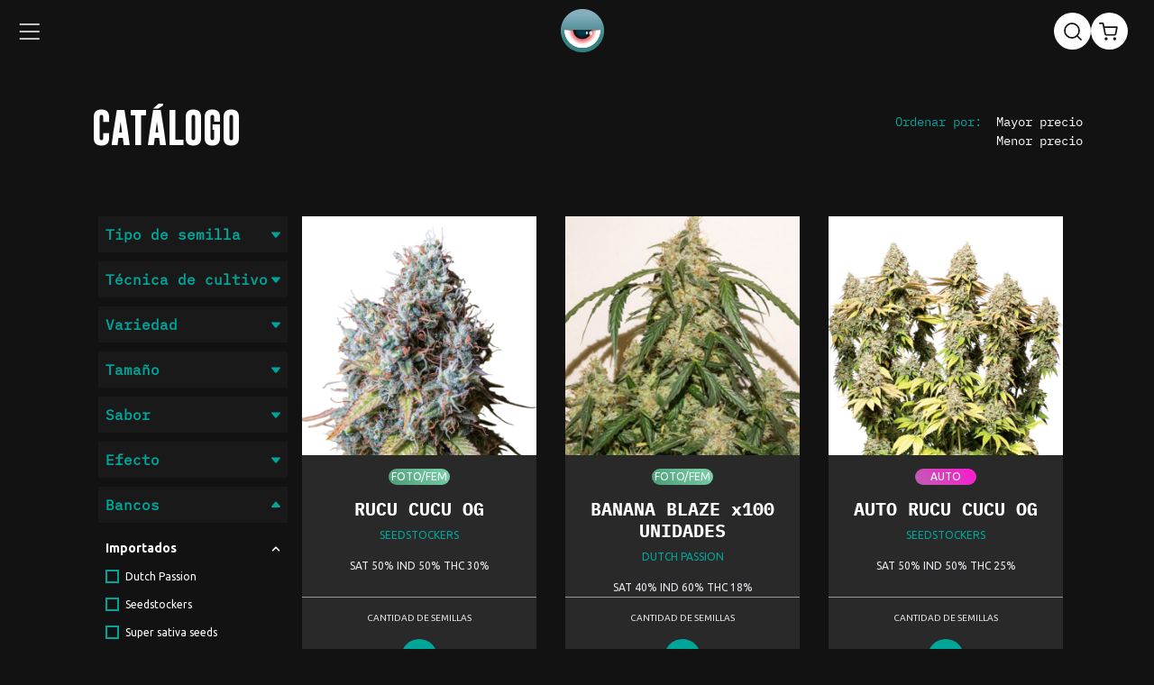

--- FILE ---
content_type: text/html; charset=UTF-8
request_url: https://ojitosrojos.com/catalogue?bank_id=11
body_size: 26389
content:
<!doctype html>
<html lang="es">
    <head>
        <meta charset="utf-8">
        <meta name="viewport" content="width=device-width, initial-scale=1">

        <!-- CSRF Token -->
        <meta name="csrf-token" content="6nSi54axa97dDs8d0vww2dCuEOZ681e0rVLJfIMR">

        <title>OjitosRojos</title>

        <!-- Scripts -->
        <script src="https://ojitosrojos.com/js/public.js" defer></script>

        <!-- jquery -->
        <script src="https://cdnjs.cloudflare.com/ajax/libs/jquery/3.7.0/jquery.min.js" integrity="sha512-3gJwYpMe3QewGELv8k/BX9vcqhryRdzRMxVfq6ngyWXwo03GFEzjsUm8Q7RZcHPHksttq7/GFoxjCVUjkjvPdw==" crossorigin="anonymous" referrerpolicy="no-referrer"></script>

        <!-- Toastr Scripts -->
        <script src="https://cdnjs.cloudflare.com/ajax/libs/toastr.js/latest/toastr.min.js" integrity="sha512-VEd+nq25CkR676O+pLBnDW09R7VQX9Mdiij052gVCp5yVH3jGtH70Ho/UUv4mJDsEdTvqRCFZg0NKGiojGnUCw==" crossorigin="anonymous" referrerpolicy="no-referrer"></script>

        <!-- Fonts -->

        <!-- Styles -->
        <link href="https://ojitosrojos.com/css/app.css" rel="stylesheet">
        <link href="https://ojitosrojos.com/css/toastr.css" rel="stylesheet">

        <!-- Top icon -->
        <link rel="apple-touch-icon" sizes="180x180" href="/apple-touch-icon.png">
        <link rel="icon" type="image/png" sizes="32x32" href="/favicon-32x32.png">
        <link rel="icon" type="image/png" sizes="16x16" href="/favicon-16x16.png">
        <link rel="manifest" href="/site.webmanifest">
        <meta name="msapplication-TileColor" content="#da532c">
        <meta name="theme-color" content="#ffffff">
        <script src="https://www.google.com/recaptcha/api.js?hl=es" async defer></script>

        <script src="//code.jivosite.com/widget/ZRW6GC79sV" async></script>
        
        
    
<script type="text/javascript" class="flasher-js">(function() {    var rootScript = 'https://cdn.jsdelivr.net/npm/@flasher/flasher@1.3.1/dist/flasher.min.js';    var FLASHER_FLASH_BAG_PLACE_HOLDER = {};    var options = mergeOptions([], FLASHER_FLASH_BAG_PLACE_HOLDER);    function mergeOptions(first, second) {        return {            context: merge(first.context || {}, second.context || {}),            envelopes: merge(first.envelopes || [], second.envelopes || []),            options: merge(first.options || {}, second.options || {}),            scripts: merge(first.scripts || [], second.scripts || []),            styles: merge(first.styles || [], second.styles || []),        };    }    function merge(first, second) {        if (Array.isArray(first) && Array.isArray(second)) {            return first.concat(second).filter(function(item, index, array) {                return array.indexOf(item) === index;            });        }        return Object.assign({}, first, second);    }    function renderOptions(options) {        if(!window.hasOwnProperty('flasher')) {            console.error('Flasher is not loaded');            return;        }        requestAnimationFrame(function () {            window.flasher.render(options);        });    }    function render(options) {        if ('loading' !== document.readyState) {            renderOptions(options);            return;        }        document.addEventListener('DOMContentLoaded', function() {            renderOptions(options);        });    }    if (1 === document.querySelectorAll('script.flasher-js').length) {        document.addEventListener('flasher:render', function (event) {            render(event.detail);        });    }    if (window.hasOwnProperty('flasher') || !rootScript || document.querySelector('script[src="' + rootScript + '"]')) {        render(options);    } else {        var tag = document.createElement('script');        tag.setAttribute('src', rootScript);        tag.setAttribute('type', 'text/javascript');        tag.onload = function () {            render(options);        };        document.head.appendChild(tag);    }})();</script>
</head>
    <header>
  <nav class="or-navbar" aria-label="Barra de navegación">
    <div class="d-flex align-items-center">
      <a href="https://ojitosrojos.com">
        <img src="https://ojitosrojos.com/images/icons/ojitosrojos_logo.png" alt="">
      </a>
      <ul class="or-links-container">
        <li>
        <a href="https://ojitosrojos.com/catalogue">Catálogo</a>
        </li>
        <li>
        <a href="https://lanzamientos-promos.gr-site.com/">Promos</a>
        </li>
        <li>
        <a href="https://criadoresriodelaplata.gr-site.com/">Criadores</a>
        </li>
        <li>
        <a href="https://ojitosrojosmerch.gr-site.com/">Mercado</a>
        </li>
        <li>
          <a href="https://ojitosrojos.com/my-seed">Mi Semilla</a>
        </li>
        <li>
          <a href="https://ojitosrojos.com/about-us">Nosotros</a>
        </li>
      </ul>
    </div>
    <div class="nav-controls-container">
      <div class="search-container-close" id="searchContainer">
        <img class="search-icon" src="https://ojitosrojos.com/images/search_icon.svg" alt="search icon">
        <img src="https://ojitosrojos.com/images/icons/lupa_vector.svg" alt="">
        <input type="text" placeholder="Buscador de semillas" id="search-input">
        <div id="search-results-container"></div>
      </div>
      <div class="cart-user-icons-container" id="cart-header">
        <a href="https://ojitosrojos.com/cart"><img src="https://ojitosrojos.com/images/icons/cart.svg" alt=""></a>
                  <span></span>
        
        <!-- Cart popup -->
        <div id="cart-popup">
          <div class="triangle-area">
            <div class="triangle">
              <div class="inner-container"></div>
            </div>
          </div>
          <div class="headers">
            <div style="width:265px">Producto</div>
            <div style="width:62px">Cantidad</div>
            <div style="width:123px">Precio</div>
            <div style="width:123px">Subtotal</div>
            <div style="width:37px"></div>
            <div></div>
          </div>
          <ul class="products">
            <!-- Loop over entries -->
          </ul>
          <div class="total">
            <div class="label">Total</div>
            <div class="value">$XXXX</div>
          </div>
          <a href="https://ojitosrojos.com/cart" class="submit">Confirmar Orden</a>
          <p class="empty-message">
            Aún no has agregado ningún ítem al carrito.
          </p>
        </div>
      </div>
      <div class="cart-user-icons-container user-icon" id="user-header">
                  <img src="https://ojitosrojos.com/images/user_icon.svg" alt="user icon">
                <!-- User popup -->
        <div id="user-popup">
          <div class="triangle-area">
            <div class="triangle">
              <div class="inner-container"></div>
            </div>
          </div>

                      <a href="https://ojitosrojos.com/login" class="or-btn">Iniciar Sesión</a>
            <a href="https://ojitosrojos.com/register" class="or-btn">Registro</a>
                  </div>
      </div>
    </div>
  </nav>
  <nav class="or-navbar-mobile" aria-label="Barra de navegación">
    <div class="hamburguer-menu-container">
      <img src="https://ojitosrojos.com/images/icons/open-mobile-menu-icon.svg" alt="" id="open-mobile-menu-icon">
      <img src="https://ojitosrojos.com/images/icons/close-mobile-menu-icon.svg" alt="" id="close-mobile-menu-icon">
    </div>
    <div class="mobile-logo-container">
      <a href="https://ojitosrojos.com">
        <img src="https://ojitosrojos.com/images/icons/or-mobile-logo.svg" alt="Ojitos Rojos">
      </a>
    </div>
    <div class="mobile-icons-wrapper">
      <div class="mobile-search-icon-container" id="mobile-search-icon"></div>
      <div class="mobile-cart-icon-container" id="cart-header-mobile">
              </div>
    </div>
  </nav>
  <div class="mobile-menu-container" id="mobile-menu">
    <ul class="mobile-links-container">
        <li><a href="https://ojitosrojos.com/catalogue">Catálogo</a></li>
        <li><a href="https://lanzamientos-promos.gr-site.com/">Promos</a></li>
        <li><a href="https://criadoresriodelaplata.gr-site.com/">Criadores</a></li>
        <li><a href="https://ojitosrojosmerch.gr-site.com/">Mercado</a></li>
      <li><a href="https://ojitosrojos.com/my-seed">Mi Semilla</a></li>
      <li><a href="https://ojitosrojos.com/about-us">Nosotros</a></li>
    </ul>
    <div class="mobile-controls-selectors">
              <a href="https://ojitosrojos.com/login" class="or-btn">Iniciar Sesión</a>
        <a href="https://ojitosrojos.com/register" class="or-btn" id="mobile-register-btn">Registrarme</a>
          </div>
  </div>
  <div class="mobile-search-input-wrapper mobile-search-input-container-close" id="mobile-search-input">
    <div class="mobile-search-input-container">
      <img src="https://ojitosrojos.com/images/icons/lupa_vector.svg" alt="">
      <input type="text" placeholder="Buscador de semillas" id="mobileSearchInput">
    </div>
  </div>
  <div id="mobile-search-results-container"></div>
</header>
<script>
  /*
   * /////////////////////////////////////////
   * ////////// SHOW HIDE CART POPUP ////////
   * ////////// from line 149 to 181 ////////
   * ////////////////////////////////////////
   */

  var cart = [];
  var amount = [];

  let cartIcon = document.getElementById("cart-header");
  let cartIconMobile = document.getElementById("cart-header-mobile");
  let cartPopup = document.getElementById("cart-popup");
  let cartProducts = cartPopup.querySelector(".products");

  let userIcon = document.getElementById("user-header");
  let userPopup = document.getElementById("user-popup");

  // Prevent popup from displaying on cart detail page
  if (window.location.pathname.includes("/cart")) {
    cartIcon.classList.add("hidden");
  }

  // redirect to cart detail page
  function redirectToCart() {
    window.location.replace("https://ojitosrojos.com/cart");
  }

  // Add decimal separators to numbers
  function numberWithCommas(x) {
    return x.toString().replace(/\B(?=(\d{3})+(?!\d))/g, ".");
  }

  function showPopup() {
    cartPopup.classList.add("active");
  }

  function hidePopup() {
    cartPopup.classList.remove("active");
  }

  /* Check if the cart is empty to determine if it should be shown on hover */
  function checkCart() {
    if (cart.length == 0) {
      cartPopup.classList.add("empty");
    } else {
      cartPopup.classList.remove("empty");
    }
  }

  checkCart();

  function populatePopup() {
    // Convert cart object for iteration
    let products = Object.values(cart);

    // Clear cart popup elements
    cartProducts.innerHTML = "";

    let totalPrice = 0;
    let totalElement = cartPopup.querySelector(".total .value");

    // Iterate products in cart
    products.forEach((item, index) => {
      let quantity = amount[index];
      totalPrice += (quantity * item.argentinian_price);
      if (item.size_id) {
        let colors = "";
        item.color_sizes.forEach((color, index) => {
          if (index < item.color_sizes.length - 1) {
            colors += `<span>${color.color.name}</span>, `;
          } else {
            colors += `<span>${color.color.name}</span>`;
          }
        })
        cartProducts.innerHTML +=
          `<li class="product">
                <div class="type">
                    <img src="https://ojitosrojos.com/uploads/merchandises/${item.merch.first_image}" alt="Producto" />
                    <div class="text">
                        ${item.merch.title.length > 24 ? item.merch.title.substring(0, 24) + "..." : item.merch.title}
                        <div class="description">
                            ${item.merch.description_es.length > 24 ?
                                item.merch.description_es.substring(0,24) + "..." :
                                item.merch.description_es}
                            </div>
                        <div class="subitem">Talle: ${item.size.name}</div>
                        <div class="subitem">Color: ${colors}</div>
                    </div>
                </div>
                <div class="quantity">
                    <input type="number" name="" id="" value="${quantity}" min="1" readonly >
                    <button
                    class="decrement"
                    onclick="updateQuantity(this.parentNode.querySelector('input[type=number]'), ${index})">
                    </button>
                    <button
                    class="increment"
                    onclick="updateQuantity(this.parentNode.querySelector('input[type=number]'), ${index}, 'up')">
                    </button>
                </div>
                <div class="price">
                    $${numberWithCommas(item.argentinian_price)}
                </div>
                <div class="subtotal">
                    $${numberWithCommas(quantity * item.argentinian_price)}
                </div>
                <div class="remove" onclick="removeFromCart(this, ${index})"></div>
            </li>`;
      } else {
        if (item.bulk_ids) {
          let bulkNames = "";
          item.bulk_products.forEach(bulk => {
            bulkNames += `<div class="subitem">${bulk.name}</div>`;
          })
          cartProducts.innerHTML +=
            `<li class="product">
                <div class="type">
                    <img src="https://ojitosrojos.com/images/icon.png" alt="Producto" />
                    <div class="text">
                      <h5>Pedido a Granel, X${item.amount}</h5>
                      ${bulkNames}
                    </div>
                </div>
                <div class="quantity">
                    <input type="number" name="" id="" value="${quantity}" min="1" readonly >
                </div>
                <div class="price">
                    $${numberWithCommas(item.argentinian_price)}
                </div>
                <div class="subtotal">
                    $${numberWithCommas(quantity * item.argentinian_price)}
                </div>
                <div class="remove" onclick="removeFromCart(this, ${index})"></div>
            </li>`;
        } else {
          cartProducts.innerHTML +=
            `<li class="product">
                <div class="type">
                    <img src="https://ojitosrojos.com/uploads/products/${item.product.images[0].name}" alt="Producto" />
                    <div class="text">
                        ${item.product.name.length > 24 ?
                            item.product.name.substring(0, 24) + "..." :
                            item.product.name}
                        <div class="description">
                            ${item.product.description_es.length > 24 ?
                                item.product.description_es.substring(0,24) + "..." :
                                item.product.description_es}
                            </div>
                        <div class="bank">
                            ${item.product.bank ? item.product.bank.name : ''}
                        </div>
                    </div>
                </div>
                <div class="quantity">
                    <input type="number" name="" id="" value="${quantity}" min="1" readonly >
                    <button
                    class="decrement"
                    onclick="updateQuantity(this.parentNode.querySelector('input[type=number]'), ${index})">
                    </button>
                    <button
                    class="increment"
                    onclick="updateQuantity(this.parentNode.querySelector('input[type=number]'), ${index}, 'up')">
                    </button>
                </div>
                <div class="price">
                    $${numberWithCommas(item.argentinian_price)}
                </div>
                <div class="subtotal">
                    $${numberWithCommas(quantity * item.argentinian_price)}
                </div>
                <div class="remove" onclick="removeFromCart(this, ${index})"></div>
            </li>`;
        }
      }
    })

    totalElement.innerHTML = "$" + numberWithCommas(totalPrice);
  }

  function updateQuantity(input, index, step = 'down') {
    input.setAttribute("disabled", true);
    input.parentNode.querySelector("button.decrement").setAttribute("disabled", '');
    input.parentNode.querySelector("button.decrement").classList.add("waiting");
    input.parentNode.querySelector("button.increment").setAttribute("disabled", '');
    input.parentNode.querySelector("button.increment").classList.add("waiting");
    if (step == 'up') {
      //codigo para pegarle al endpoint que incrementa la cantidad
      fetch("https://ojitosrojos.com/cart/add-item-async", {
          headers: {
            "Content-Type": "application/json",
            "Accept": "application/json",
            "X-Requested-With": "XMLHttpRequest",
            "X-CSRF-Token": document.querySelector('meta[name="csrf-token"]').content
          },
          method: "POST",
          body: JSON.stringify({
            index: index
          })
        })
        .then(response => response.json())
        .then(response => {
          amount = response.amount;
          populatePopup();
        })
        .catch(error => {
          console.log("Not success", error);
        });
    } else {
      if (input.value > 1) {
        fetch("https://ojitosrojos.com/cart/remove-item-async", {
            headers: {
              "Content-Type": "application/json",
              "Accept": "application/json",
              "X-Requested-With": "XMLHttpRequest",
              "X-CSRF-Token": document.querySelector('meta[name="csrf-token"]').content
            },
            method: "POST",
            body: JSON.stringify({
              index: index
            })
          })
          .then(response => response.json())
          .then(response => {
            amount = response.amount;
            populatePopup();
          })
          .catch(error => {
            console.log("Not success", error);
          });
      } else {
        input.parentNode.querySelector("button.decrement").removeAttribute("disabled");
        input.parentNode.querySelector("button.decrement").classList.remove("waiting");
        input.parentNode.querySelector("button.increment").removeAttribute("disabled");
        input.parentNode.querySelector("button.increment").classList.remove("waiting");
      }
    }
  }

  function setCartCount(count) {
    let cartCounter = document.getElementById("cart-counter");
    cartCounter.innerHTML = count;
  }

  function removeFromCart(input, index) {
    /* Prevent repeat calls */
    input.classList.add("disabled");

    fetch("https://ojitosrojos.com/cart/remove-async/" + index)
      .then(response => response.json())
      .then(response => {
        cart = response.cart;
        amount = response.amount;
        input.classList.remove("disabled");
        populatePopup();
        setCartCount(response.cart.length);
        checkCart();

        if (response.status == "success") {
          toastr.options = {
            preventDuplicates: true,
            timeOut: 4000,
            progressBar: true,
            positionClass: "toast-bottom-right"
          }

          toastr.success("Producto eliminado del carrito correctamente.");
        } else {
          toastr.options = {
            preventDuplicates: true,
            timeOut: 4000,
            progressBar: true,
            positionClass: "toast-bottom-right"
          }
          toastr.warning("Ocurrió un error al intentar eliminar el producto del carrito.");
        }
      })
      .catch(error => {
        console.log("Not success", error);
      });
  }

  cartIconMobile
    .addEventListener("click", redirectToCart)

  cartIcon
    .addEventListener("mouseenter", showPopup);

  // Populate cart popup on page load
  populatePopup();

  cartIcon.addEventListener("mouseleave", hidePopup);

  /*
   * /////////////////////////////////////////
   * ////////// SHOW HIDE USER POPUP ////////
   * ////////// from line 340 to 353 ////////
   * ////////////////////////////////////////
   */

  // show/hide user popup
  function showUserPopup() {
    userPopup.classList.add("open");
  }

  function hideUserPopup() {
    userPopup.classList.remove("open");
  }

  userIcon
    .addEventListener("mouseenter", showUserPopup);

  userIcon
    .addEventListener("mouseleave", hideUserPopup);

  /*
   * /////////////////////////////////////////
   * ////////// SHOW HIDE MOBILE MENU ////////
   * ////////// from line 362 to 353 ////////
   * ////////////////////////////////////////
   */

  //open-close mobile menu
  let openMenuBtn = document.querySelector("#open-mobile-menu-icon");
  let closeMenuBtn = document.querySelector("#close-mobile-menu-icon");
  let mobileMenu = document.querySelector("#mobile-menu");

  function openMobileMenu() {
    mobileMenu.style.display = "block";
    openMenuBtn.style.display = "none";
    closeMenuBtn.style.display = "block";
  }

  function closeMobileMenu() {
    mobileMenu.style.display = "none";
    closeMenuBtn.style.display = "none";
    openMenuBtn.style.display = "block";
  }

  openMenuBtn.addEventListener("click", function() {
    openMobileMenu();
  });

  closeMenuBtn.addEventListener("click", function() {
    closeMobileMenu();
  });

  // let open-close mobile menu
  let mobileMenuContainer = document.querySelector("#mobile-menu");

  /*
   * /////////////////////////////////////////
   * ////////// SHOW HIDE SEARCH RESULTS ////////
   * ////////// from line 362 to 353 ////////
   * ////////////////////////////////////////
   */

  //open-close search container
  let searchContainer = document.querySelector("#searchContainer");


  // show / hide search results
  let searchInput = document.querySelector("#search-input");
  let resultsContainer = document.querySelector("#search-results-container");
  let mobileResultContainer = document.querySelector("#mobile-search-results-container");

  // search seeds
  let typingTimer; // timer identifier
  let doneTypingInterval = 1200; // interval between typing done and search function in ms

  //on keyup, start the countdown
  searchInput.addEventListener('keyup', () => {
    clearTimeout(typingTimer);
    if (searchInput.value) {
      typingTimer = setTimeout(() => {
        searchSeeds(searchInput)
      }, doneTypingInterval);
    }
  });

  // search seeds function
  function searchSeeds(target) {
    let url = "https://ojitosrojos.com/search-seeds";
    let valueToSearch = null;

    valueToSearch = target.id == "search-input" ? searchInput.value : mobileSearchInput.value;

    fetch(url + "?search=" + valueToSearch, {
        headers: {
          "Content-Type": "application/json",
          "Accept": "application/json",
          "X-Requested-With": "XMLHttpRequest",
          "X-CSRF-Token": document.querySelector('meta[name="csrf-token"]').content
        },
        method: "GET"
      })
      .then(response => response.json())
      .then(response => {
        resultsContainerTag = null;

        if (target.id == "search-input") {
          resultsContainerTag = resultsContainer;
        } else {
          resultsContainerTag = mobileResultContainer;
        }

        resultsContainerTag.style.display = "block";
        resultsContainerTag.innerHTML = "";

        var items = "";

        if (!response["tags"].length && !response["products"].length) {
          items += "<ul><li>No hay resultados</li></ul>";
        } else {
          /* items += "<ul class='result-list'><li class='list-header'>Etiquetas</li>";
          items += "<li>";

          if (response["tags"].length) {
              for (var i = 0; i < response["tags"].length; i++) {
                  var element = response["tags"][i];
                  items += "<p>" + element.name + "</p>";
              }
          } else {
              items += "<p> No se encontraron etiquetas </p>";
          }

          items += "</li>"; */
          items += "<ul class='result-list'><li class='list-header'>Productos</li>";
          items += "<li>";

          if (response["products"].length) {
            for (var _i = 0; _i < response["products"].length; _i++) {
              var _element = response["products"][_i];

              items += "<p class='product-item'><a class='product-link' href='/products/" + _element
                .id +
                "'><img width='60' class='product-image' src='/uploads/products/" + _element.image +
                "'/>" + _element
                .name + "</a></p>";
            }
          } else {
            items += "No se encontraron productos"
          }

          items += "</li>";
          items +=
            `<li>
                <a href='/catalogue' class='or-btn' style='margin-bottom: 1rem; color: #FFF;'>
                    Ver todos los productos
                </a>
            </li>
            </ul>`;
        }

        resultsContainerTag.innerHTML = items;
      })
      .catch(error => {
        toastr.warning("Error: " + error);
      });
  }

  // show  / hide mobile search input
  let mobileSearchIcon = document.getElementById("mobile-search-icon");
  let mobileSearchInputwrapper = document.getElementById("mobile-search-input");
  let mobileSearchInput = document.getElementById("mobileSearchInput");

  mobileSearchIcon.addEventListener("click", function() {
    toggleOpenSearchInput();
  })

  // toggle open class on mobile search input
  function toggleOpenSearchInput() {
    if (mobileSearchInputwrapper.classList.contains("mobile-search-input-container-close")) {
      mobileSearchInputwrapper.classList.remove("mobile-search-input-container-close")
    } else {
      mobileSearchInputwrapper.classList.add("mobile-search-input-container-close")
      mobileResultContainer.style.display = "none";
    }
  }

  //on keyup, start the countdown
  mobileSearchInput.addEventListener('keyup', () => {
    clearTimeout(typingTimer);
    if (mobileSearchInput.value) {
      typingTimer = setTimeout(() => {
        searchSeeds(mobileSearchInput)
      }, doneTypingInterval);
    }
  });

  document.addEventListener('click', function(event) {
    const outsideClick = !searchContainer.contains(event.target) && !resultsContainer.contains(event
      .target);
    const hamburguerMenuContainer = document.querySelector("hamburger-menu-container");
    const outsideMenuMobileClick = !mobileMenuContainer.contains(event.target) && event.target !=
      openMenuBtn;
    const outsideMobileSearchContainer = !mobileResultContainer.contains(event.target) &&
      !mobileSearchInputwrapper.contains(event.target) &&
      event.target != mobileSearchIcon;

    if (!outsideClick) {
      searchContainer.classList.remove("search-container-close");
      searchContainer.classList.add("search-container-open");
    } else {
      searchContainer.classList.remove("search-container-open");
      searchContainer.classList.add("search-container-close");
      resultsContainer.style.display = "none";
    }

    if (outsideMenuMobileClick) {
      closeMobileMenu();
    }

    if (outsideMobileSearchContainer) {
      mobileSearchInputwrapper.classList.add("mobile-search-input-container-close")
      mobileResultContainer.style.display = "none";
    }
  });
</script>



    <body>

            <!-- Modal -->
        <div class="modal fade" id="myModal" tabindex="-1" role="dialog" aria-hidden="true">
            <div class="modal-dialog modal-dialog-centered" role="document">
            <div class="modal-content">
                <div class="modal-body">
                    <button type="button" class="close" data-dismiss="modal" aria-label="Close">
                        <span aria-hidden="true">&times;</span>
                    </button>
                <img height="450" class="img-fluid" src="/images/pop_up.jpg" alt="">
                </div>
                <div class="modal-footer">
                <a href="/i-am-legal" class="btn btn-outline-success" > Soy mayor de edad </a>
                <button type="button" onclick="window.location='https://google.com'" class="btn btn-outline-white" data-dismiss="modal"> No soy mayor de edad </button>
                
                </div>
            </div>
            </div>
        </div>
        
    
                <div class="container col-10">
    </div>
    <div class="catalogue my-seed page">
        <div class="catalogue__content my-seed__content">
            <div class="catalogue__header my-seed__header page__header">
                <div class="container">
                    <div class="row justify-content-between align-items-center">
                        <div>
                            <div class="page__title my-seed__header__title mb-2">
                                <div class="uppercase py-1  px-4">
                                    Catálogo
                                </div>
                            </div>
                        </div>
                        <div class="catalogue__filters--mobile" onclick="toggleFilterMobile()">
                            <img class="filter-icon-open" src="/images/icons/filter_icon.png" alt="filter-icon">
                            <img class="filter-icon-close" src="/images/icons/close-mobile-filter-icon.svg"
                                alt="filter-icon-close">
                        </div>
                                                    <div class="row justify-content-center align-items-start py-1 px-4 merch__order"
                                id=merch__order>
                                <div class="merch__order__title">
                                    Ordenar por:</div>
                                <div class="merch__order__select">
                                    <p class="merch__order__value merch__order__value--asc" onclick="sortingAscFunction()">
                                        Mayor precio <span class="merch__order__arrow--up">▲</span>
                                    </p>
                                    <p class="merch__order__value merch__order__value--desc"
                                        onclick="sortingDescFunction()">
                                        Menor precio <span class="merch__order__arrow--down">▲</span>
                                    </p>
                                </div>
                            </div>
                                            </div>
                </div>
            </div>
            <div class="catalogue__body my-seed__body container pb-4">
                <div class="catalogue__body__wrapper my-seed__body__wrapper">
                    <div class="d-flex catalogue__body__wrapper--content">
                        <div class="accordeon-filter" id="accordeon-filter">
    <form class="accordeon-filter__form" id="accordeon-filter-form">
        
        <div class="accordeon-filter__wrapper ">
            <div class="accordeon-filter__name" onclick="toggleAccordeon(this)">
                Tipo de semilla

                <img class="arrow-green" src="/images/icons/arrow-green.svg" alt="arrow-up">
            </div>
            <div class="accordeon-filter__values">
                <div class="accordeon-filter__value">
                    <div class="custom-form__checkbox">
                        <label class="accordeon-filter__label custom-form__checkbox--container" for="regular">
                            <input type="checkbox" name="regular" id="regular" value="regular" value="regular" />
                            <span class="accordeon-filter__span custom-form__checkbox--checkmark checkmark"></span>
                            Regular
                        </label>
                    </div>
                </div>
                <div class="accordeon-filter__value">
                    <div class="custom-form__checkbox">
                        <label class="accordeon-filter__label custom-form__checkbox--container" for="automatica">
                            <input class="show-values" type="checkbox" name="automatica" id="automatica"
                                value="automatica" />
                            <span class="accordeon-filter__span custom-form__checkbox--checkmark checkmark"></span>
                            Automática
                        </label>
                        <div class="accordeon-filter__options" id="accordeon-filter__options--automatica">
                            <div class="accordeon-filter__options--name">
                                Ciclo completo
                            </div>
                            <div class="accordeon-filter__options--values">
                                <label class="" for="cycle_10">
                                    <input type="checkbox" name="cycle_10" id="cycle_10" value="cycle_10" />
                                    <span class="">10</span>
                                </label>
                                <label class="" for="cycle_11">
                                    <input type="checkbox" name="cycle_11" id="cycle_11" value="cycle_11" />
                                    <span class="">11</span>
                                </label>
                                <label class="" for="cycle_12">
                                    <input type="checkbox" name="cycle_12" id="cycle_12" value="cycle_12" />
                                    <span class="">12</span>
                                </label>
                                <label class="" for="cycle_13">
                                    <input type="checkbox" name="cycle_13" id="cycle_13" value="cycle_13" />
                                    <span class="">13</span>
                                </label>
                                <label class="" for="cycle_14">
                                    <input type="checkbox" name="cycle_14" id="cycle_14" value="cycle_14" />
                                    <span class="">14</span>
                                </label>
                            </div>
                        </div>

                    </div>
                </div>
                <div class="accordeon-filter__value">
                    <div class="custom-form__checkbox">
                        <label class="accordeon-filter__label custom-form__checkbox--container" for="feminizada">
                            <input class="show-values" type="checkbox" name="feminizada" value="feminizada"
                                id="feminizada" />
                            <span class="accordeon-filter__span custom-form__checkbox--checkmark checkmark"></span>
                            Foto periódica / Feminizada
                        </label>
                        <div class="accordeon-filter__options" id="accordeon-filter__options--feminizada">
                            <div class="accordeon-filter__options--name">
                                Período de floración
                            </div>
                            <div class="accordeon-filter__options--values">
                                <label class="" for="bloom_6-7">
                                    <input type="checkbox" name="bloom_6-7" id="bloom_6-7" value="bloom_6-7" />
                                    <span class="">6-7</span>
                                </label>
                                <label class="" for="bloom_8-9">
                                    <input type="checkbox" name="bloom_8-9" id="bloom_8-9" value="bloom_8-9" />
                                    <span class="">8-9</span>
                                </label>

                                <label class="" for="bloom_10-11">
                                    <input type="checkbox" name="bloom_10-11" id="bloom_10-11"
                                        value="bloom_10-11" />
                                    <span class="">10-11</span>
                                </label>
                                <label class="" for="bloom_12">
                                    <input type="checkbox" name="bloom_12" id="bloom_12" value="bloom_12" />
                                    <span class="">+12</span>
                                </label>
                            </div>
                        </div>

                    </div>
                </div>
            </div>
        </div>
        
        <div class="accordeon-filter__wrapper ">
            <div class="accordeon-filter__name" onclick="toggleAccordeon(this)">
                Técnica de cultivo

                <img class="arrow-green" src="/images/icons/arrow-green.svg" alt="arrow-up">
            </div>
            <div class="accordeon-filter__values">
                <div class="accordeon-filter__value">
                    <div class="custom-form__checkbox">
                        <label class="accordeon-filter__label custom-form__checkbox--container" for="indoor">
                            <input type="checkbox" name="indoor" id="indoor" value="indoor" />
                            <span class="accordeon-filter__span custom-form__checkbox--checkmark checkmark"></span>
                            Indoor
                        </label>
                    </div>
                </div>
                <div class="accordeon-filter__value">
                    <div class="custom-form__checkbox">
                        <label class="accordeon-filter__label custom-form__checkbox--container" for="outdoor">
                            <input type="checkbox" name="outdoor" id="outdoor" value="outdoor" />
                            <span class="accordeon-filter__span custom-form__checkbox--checkmark checkmark"></span>
                            Outdoor
                        </label>
                    </div>
                </div>
            </div>
        </div>
        
        <div class="accordeon-filter__wrapper ">
            <div class="accordeon-filter__name" onclick="toggleAccordeon(this)">
                Variedad

                <img class="arrow-green" src="/images/icons/arrow-green.svg" alt="arrow-up">
            </div>
            <div class="accordeon-filter__values">
                <div class="accordeon-filter__value">
                    <div class="custom-form__checkbox">
                        <label class="accordeon-filter__label custom-form__checkbox--container" for="indica">
                            <input type="checkbox" name="indica" id="indica" value="indica" />
                            <span class="accordeon-filter__span custom-form__checkbox--checkmark checkmark"></span>
                            Índica
                        </label>
                    </div>
                </div>
                <div class="accordeon-filter__value">
                    <div class="custom-form__checkbox">
                        <label class="accordeon-filter__label custom-form__checkbox--container" for="sativa">
                            <input type="checkbox" name="sativa" id="sativa" value="sativa" />
                            <span class="accordeon-filter__span custom-form__checkbox--checkmark checkmark"></span>
                            Sativa
                        </label>
                    </div>
                </div>
                <div class="accordeon-filter__value">
                    <div class="custom-form__checkbox">
                        <label class="accordeon-filter__label custom-form__checkbox--container" for="CBD-medicinal">
                            <input type="checkbox" name="CBD-medicinal" id="CBD-medicinal" value="CBD-medicinal" />
                            <span class="accordeon-filter__span custom-form__checkbox--checkmark checkmark"></span>
                            CBD medicinal
                        </label>
                    </div>
                </div>
                <div class="accordeon-filter__value">
                    <div class="custom-form__checkbox">
                        <label class="accordeon-filter__label custom-form__checkbox--container" for="hibrida">
                            <input type="checkbox" name="hibrida" id="hibrida" value="hibrida" />
                            <span class="accordeon-filter__span custom-form__checkbox--checkmark checkmark"></span>
                            Híbrida
                        </label>
                    </div>
                </div>
            </div>
        </div>
        
        <div class="accordeon-filter__wrapper ">
            <div class="accordeon-filter__name" onclick="toggleAccordeon(this)">
                Tamaño

                <img class="arrow-green" src="/images/icons/arrow-green.svg" alt="arrow-up">
            </div>
            <div class="accordeon-filter__values">
                <div class="accordeon-filter__options--size">
                    <div class="accordeon-filter__value">
                        <div class="accordeon-filter__options--values">
                            <label class="" for="M">
                                <input type="checkbox" name="M" id="M" />
                                <span class="">M</span>
                            </label>
                            <label class="" for="L">
                                <input type="checkbox" name="L" id="L" />
                                <span class="">L</span>
                            </label>
                            <label class="" for="XL">
                                <input type="checkbox" name="XL" id="XL" />
                                <span class="">XL</span>
                            </label>
                            <label class="" for="XXL">
                                <input type="checkbox" name="XXL" id="XXL" />
                                <span class="">XXL</span>
                            </label>

                        </div>
                    </div>
                </div>
            </div>
        </div>
        
        <div class="accordeon-filter__wrapper ">
            <div class="accordeon-filter__name" onclick="toggleAccordeon(this)">
                Sabor
                <img class="arrow-green" src="/images/icons/arrow-green.svg" alt="arrow-up">
            </div>
            <div class="accordeon-filter__values">
                <div class="accordeon-filter__value">
                    <div class="custom-form__checkbox">
                        <label class="accordeon-filter__label custom-form__checkbox--container" for="citrico">
                            <input type="checkbox" name="citrico" id="citrico" value="citrico" />
                            <span class="accordeon-filter__span custom-form__checkbox--checkmark checkmark"></span>
                            Cítrico
                        </label>
                    </div>
                </div>

                <div class="accordeon-filter__value">
                    <div class="custom-form__checkbox">
                        <label class="accordeon-filter__label custom-form__checkbox--container" for="cremoso">
                            <input type="checkbox" name="cremoso" id="cremoso" value="cremoso" />
                            <span class="accordeon-filter__span custom-form__checkbox--checkmark checkmark"></span>
                            Cremoso
                        </label>
                    </div>
                </div>
                <div class="accordeon-filter__value">
                    <div class="custom-form__checkbox">
                        <label class="accordeon-filter__label custom-form__checkbox--container" for="diesel">
                            <input type="checkbox" name="diesel" id="diesel" value="diesel" />
                            <span class="accordeon-filter__span custom-form__checkbox--checkmark checkmark"></span>
                            Diesel
                        </label>
                    </div>
                </div>

                <div class="accordeon-filter__value">
                    <div class="custom-form__checkbox">
                        <label class="accordeon-filter__label custom-form__checkbox--container" for="dulce">
                            <input type="checkbox" name="dulce" id="dulce" value="dulce" />
                            <span class="accordeon-filter__span custom-form__checkbox--checkmark checkmark"></span>
                            Dulce
                        </label>
                    </div>
                </div>

                <div class="accordeon-filter__value">
                    <div class="custom-form__checkbox">
                        <label class="accordeon-filter__label custom-form__checkbox--container" for="frutal">
                            <input type="checkbox" name="frutal" id="frutal" value="frutal" />
                            <span class="accordeon-filter__span custom-form__checkbox--checkmark checkmark"></span>
                            Frutal
                        </label>
                    </div>
                </div>
                <div class="accordeon-filter__value">
                    <div class="custom-form__checkbox">
                        <label class="accordeon-filter__label custom-form__checkbox--container" for="herbal">
                            <input type="checkbox" name="herbal" id="herbal" value="herbal" />
                            <span class="accordeon-filter__span custom-form__checkbox--checkmark checkmark"></span>
                            Herbal
                        </label>
                    </div>
                </div>
                <div class="accordeon-filter__value">
                    <div class="custom-form__checkbox">
                        <label class="accordeon-filter__label custom-form__checkbox--container" for="picante">
                            <input type="checkbox" name="picante" id="picante" value="picante" />
                            <span class="accordeon-filter__span custom-form__checkbox--checkmark checkmark"></span>
                            Picante
                        </label>
                    </div>
                </div>
                <div class="accordeon-filter__value">
                    <div class="custom-form__checkbox">
                        <label class="accordeon-filter__label custom-form__checkbox--container" for="pino">
                            <input type="checkbox" name="pino" id="pino" value="pino" />
                            <span class="accordeon-filter__span custom-form__checkbox--checkmark checkmark"></span>
                            Pino
                        </label>
                    </div>
                </div>
                <div class="accordeon-filter__value">
                    <div class="custom-form__checkbox">
                        <label class="accordeon-filter__label custom-form__checkbox--container" for="terroso">
                            <input type="checkbox" name="terroso" id="terroso" value="terroso" />
                            <span class="accordeon-filter__span custom-form__checkbox--checkmark checkmark"></span>
                            Terroso
                        </label>
                    </div>
                </div>
            </div>
        </div>
        
        <div class="accordeon-filter__wrapper ">
            <div class="accordeon-filter__name" onclick="toggleAccordeon(this)">
                Efecto

                <img class="arrow-green" src="/images/icons/arrow-green.svg" alt="arrow-up">
            </div>
            <div class="accordeon-filter__values">
                <div class="accordeon-filter__value">
                    <div class="custom-form__checkbox">
                        <label class="accordeon-filter__label custom-form__checkbox--container" for="corporal">
                            <input type="checkbox" name="corporal" id="corporal" value="corporal" />
                            <span class="accordeon-filter__span custom-form__checkbox--checkmark checkmark"></span>
                            Corporal
                        </label>
                    </div>
                </div>
                <div class="accordeon-filter__value">
                    <div class="custom-form__checkbox">
                        <label class="accordeon-filter__label custom-form__checkbox--container" for="creativo">
                            <input type="checkbox" name="creativo" id="creativo" value="creativo" />
                            <span class="accordeon-filter__span custom-form__checkbox--checkmark checkmark"></span>
                            Creativo
                        </label>
                    </div>
                </div>
                <div class="accordeon-filter__value">
                    <div class="custom-form__checkbox">
                        <label class="accordeon-filter__label custom-form__checkbox--container" for="euforico">
                            <input type="checkbox" name="euforico" id="euforico" value="euforico" />
                            <span class="accordeon-filter__span custom-form__checkbox--checkmark checkmark"></span>
                            Eufórico
                        </label>
                    </div>
                </div>
                <div class="accordeon-filter__value">
                    <div class="custom-form__checkbox">
                        <label class="accordeon-filter__label custom-form__checkbox--container" for="no-psicoactivo">
                            <input type="checkbox" name="no-psicoactivo" id="no-psicoactivo"
                                value="no-psicoactivo" />
                            <span class="accordeon-filter__span custom-form__checkbox--checkmark checkmark"></span>
                            No psicoactivo
                        </label>
                    </div>
                </div>
                <div class="accordeon-filter__value">
                    <div class="custom-form__checkbox">
                        <label class="accordeon-filter__label custom-form__checkbox--container" for="mental">
                            <input type="checkbox" name="mental" id="mental" value="mental" />
                            <span class="accordeon-filter__span custom-form__checkbox--checkmark checkmark"></span>
                            Mental
                        </label>
                    </div>
                </div>
                <div class="accordeon-filter__value">
                    <div class="custom-form__checkbox">
                        <label class="accordeon-filter__label custom-form__checkbox--container" for="relajante">
                            <input type="checkbox" name="relajante" id="relajante" value="relajante" />
                            <span class="accordeon-filter__span custom-form__checkbox--checkmark checkmark"></span>
                            Relajante
                        </label>
                    </div>
                </div>
                <div class="accordeon-filter__value">
                    <div class="custom-form__checkbox">
                        <label class="accordeon-filter__label custom-form__checkbox--container" for="social">
                            <input type="checkbox" name="social" id="social" value="social" />
                            <span class="accordeon-filter__span custom-form__checkbox--checkmark checkmark"></span>
                            Social
                        </label>
                    </div>
                </div>

            </div>
        </div>
        
        <div class="accordeon-filter__wrapper ">
            <div class="accordeon-filter__name" onclick="toggleAccordeon(this)">
                Bancos

                <img class="arrow-green" src="/images/icons/arrow-green.svg" alt="arrow-up">
            </div>

            <div class="accordeon-filter__values">
                
                <div class="accordeon-filter__wrapper--secondary ">
                    <div class="accordeon-filter__name accordeon-filter__name--secondary"
                        onclick="toggleAccordeon(this)">
                        Importados
                        <img class="arrow-white" src="/images/icons/arrow-white.svg" alt="arrow-up">
                    </div>
                    <div class="accordeon-filter__values--secondary">
                                                                                    <div class="accordeon-filter__value">
                                    <div class="custom-form__checkbox">
                                        <label class="accordeon-filter__label custom-form__checkbox--container"
                                            for="Dutch Passion">
                                            <input type="checkbox" name="Dutch Passion"
                                                id="Dutch Passion" value="1" />
                                            <span
                                                class="accordeon-filter__span custom-form__checkbox--checkmark checkmark"></span>
                                            Dutch Passion
                                        </label>
                                    </div>
                                </div>
                                                                                                                                                                    <div class="accordeon-filter__value">
                                    <div class="custom-form__checkbox">
                                        <label class="accordeon-filter__label custom-form__checkbox--container"
                                            for="Seedstockers">
                                            <input type="checkbox" name="Seedstockers"
                                                id="Seedstockers" value="5" />
                                            <span
                                                class="accordeon-filter__span custom-form__checkbox--checkmark checkmark"></span>
                                            Seedstockers
                                        </label>
                                    </div>
                                </div>
                                                                                                                                                                    <div class="accordeon-filter__value">
                                    <div class="custom-form__checkbox">
                                        <label class="accordeon-filter__label custom-form__checkbox--container"
                                            for="Super sativa seeds">
                                            <input type="checkbox" name="Super sativa seeds"
                                                id="Super sativa seeds" value="8" />
                                            <span
                                                class="accordeon-filter__span custom-form__checkbox--checkmark checkmark"></span>
                                            Super sativa seeds
                                        </label>
                                    </div>
                                </div>
                                                                                                                                                                    <div class="accordeon-filter__value">
                                    <div class="custom-form__checkbox">
                                        <label class="accordeon-filter__label custom-form__checkbox--container"
                                            for="Seedstockers Superior">
                                            <input type="checkbox" name="Seedstockers Superior"
                                                id="Seedstockers Superior" value="11" />
                                            <span
                                                class="accordeon-filter__span custom-form__checkbox--checkmark checkmark"></span>
                                            Seedstockers Superior
                                        </label>
                                    </div>
                                </div>
                                                                                                                <div class="accordeon-filter__value">
                                    <div class="custom-form__checkbox">
                                        <label class="accordeon-filter__label custom-form__checkbox--container"
                                            for="Humboldt Seed Company">
                                            <input type="checkbox" name="Humboldt Seed Company"
                                                id="Humboldt Seed Company" value="12" />
                                            <span
                                                class="accordeon-filter__span custom-form__checkbox--checkmark checkmark"></span>
                                            Humboldt Seed Company
                                        </label>
                                    </div>
                                </div>
                                                                                                                                                                                                                                                                                                                                                                                                                                                                                                                                                                                                                                                                    </div>
                </div>
                
                <div class="accordeon-filter__wrapper--secondary ">
                    <div class="accordeon-filter__name accordeon-filter__name--secondary"
                        onclick="toggleAccordeon(this)">
                        Nacionales

                        <img class="arrow-white" src="/images/icons/arrow-white.svg" alt="arrow-up">
                    </div>
                    <div class="accordeon-filter__values--secondary">
                                                                                                                                                                                                                                                                                                                                                        <div class="accordeon-filter__value">
                                    <div class="custom-form__checkbox">
                                        <label class="accordeon-filter__label custom-form__checkbox--container"
                                            for="Criadores del Rio De La Plata">
                                            <input type="checkbox" name="Criadores del Rio De La Plata"
                                                id="Criadores del Rio De La Plata" value="10" />
                                            <span
                                                class="accordeon-filter__span custom-form__checkbox--checkmark checkmark"></span>
                                            Criadores del Rio De La Plata
                                        </label>
                                    </div>
                                </div>
                                                                                                                                                                                                                        <div class="accordeon-filter__value">
                                    <div class="custom-form__checkbox">
                                        <label class="accordeon-filter__label custom-form__checkbox--container"
                                            for="Sweed Lab">
                                            <input type="checkbox" name="Sweed Lab"
                                                id="Sweed Lab" value="13" />
                                            <span
                                                class="accordeon-filter__span custom-form__checkbox--checkmark checkmark"></span>
                                            Sweed Lab
                                        </label>
                                    </div>
                                </div>
                                                                                                                <div class="accordeon-filter__value">
                                    <div class="custom-form__checkbox">
                                        <label class="accordeon-filter__label custom-form__checkbox--container"
                                            for="Potcorn Flavors">
                                            <input type="checkbox" name="Potcorn Flavors"
                                                id="Potcorn Flavors" value="14" />
                                            <span
                                                class="accordeon-filter__span custom-form__checkbox--checkmark checkmark"></span>
                                            Potcorn Flavors
                                        </label>
                                    </div>
                                </div>
                                                                                                                <div class="accordeon-filter__value">
                                    <div class="custom-form__checkbox">
                                        <label class="accordeon-filter__label custom-form__checkbox--container"
                                            for="Se+ de Colección">
                                            <input type="checkbox" name="Se+ de Colección"
                                                id="Se+ de Colección" value="15" />
                                            <span
                                                class="accordeon-filter__span custom-form__checkbox--checkmark checkmark"></span>
                                            Se+ de Colección
                                        </label>
                                    </div>
                                </div>
                                                                                                                <div class="accordeon-filter__value">
                                    <div class="custom-form__checkbox">
                                        <label class="accordeon-filter__label custom-form__checkbox--container"
                                            for="Old Skool">
                                            <input type="checkbox" name="Old Skool"
                                                id="Old Skool" value="16" />
                                            <span
                                                class="accordeon-filter__span custom-form__checkbox--checkmark checkmark"></span>
                                            Old Skool
                                        </label>
                                    </div>
                                </div>
                                                                                                                <div class="accordeon-filter__value">
                                    <div class="custom-form__checkbox">
                                        <label class="accordeon-filter__label custom-form__checkbox--container"
                                            for="Yeruti Seeds">
                                            <input type="checkbox" name="Yeruti Seeds"
                                                id="Yeruti Seeds" value="17" />
                                            <span
                                                class="accordeon-filter__span custom-form__checkbox--checkmark checkmark"></span>
                                            Yeruti Seeds
                                        </label>
                                    </div>
                                </div>
                                                                                                                <div class="accordeon-filter__value">
                                    <div class="custom-form__checkbox">
                                        <label class="accordeon-filter__label custom-form__checkbox--container"
                                            for="Tambo Farms">
                                            <input type="checkbox" name="Tambo Farms"
                                                id="Tambo Farms" value="18" />
                                            <span
                                                class="accordeon-filter__span custom-form__checkbox--checkmark checkmark"></span>
                                            Tambo Farms
                                        </label>
                                    </div>
                                </div>
                                                                                                                <div class="accordeon-filter__value">
                                    <div class="custom-form__checkbox">
                                        <label class="accordeon-filter__label custom-form__checkbox--container"
                                            for="Seeds UY">
                                            <input type="checkbox" name="Seeds UY"
                                                id="Seeds UY" value="19" />
                                            <span
                                                class="accordeon-filter__span custom-form__checkbox--checkmark checkmark"></span>
                                            Seeds UY
                                        </label>
                                    </div>
                                </div>
                                                                                                                <div class="accordeon-filter__value">
                                    <div class="custom-form__checkbox">
                                        <label class="accordeon-filter__label custom-form__checkbox--container"
                                            for="Sur Genetics">
                                            <input type="checkbox" name="Sur Genetics"
                                                id="Sur Genetics" value="20" />
                                            <span
                                                class="accordeon-filter__span custom-form__checkbox--checkmark checkmark"></span>
                                            Sur Genetics
                                        </label>
                                    </div>
                                </div>
                                                                                                                <div class="accordeon-filter__value">
                                    <div class="custom-form__checkbox">
                                        <label class="accordeon-filter__label custom-form__checkbox--container"
                                            for="Satan&amp;Co">
                                            <input type="checkbox" name="Satan&amp;Co"
                                                id="Satan&amp;Co" value="21" />
                                            <span
                                                class="accordeon-filter__span custom-form__checkbox--checkmark checkmark"></span>
                                            Satan&amp;Co
                                        </label>
                                    </div>
                                </div>
                                                                                                                <div class="accordeon-filter__value">
                                    <div class="custom-form__checkbox">
                                        <label class="accordeon-filter__label custom-form__checkbox--container"
                                            for="Lechugas Genetics">
                                            <input type="checkbox" name="Lechugas Genetics"
                                                id="Lechugas Genetics" value="22" />
                                            <span
                                                class="accordeon-filter__span custom-form__checkbox--checkmark checkmark"></span>
                                            Lechugas Genetics
                                        </label>
                                    </div>
                                </div>
                                                                                                                <div class="accordeon-filter__value">
                                    <div class="custom-form__checkbox">
                                        <label class="accordeon-filter__label custom-form__checkbox--container"
                                            for="Los Jefes">
                                            <input type="checkbox" name="Los Jefes"
                                                id="Los Jefes" value="23" />
                                            <span
                                                class="accordeon-filter__span custom-form__checkbox--checkmark checkmark"></span>
                                            Los Jefes
                                        </label>
                                    </div>
                                </div>
                                                                        </div>
                </div>
                
                <div class="accordeon-filter__wrapper--secondary ">
                    <div class="accordeon-filter__name accordeon-filter__name--secondary"
                        onclick="toggleAccordeon(this)">
                        Nuestros Mixes

                        <img class="arrow-white" src="/images/icons/arrow-white.svg" alt="arrow-up">
                    </div>
                    <div class="accordeon-filter__values--secondary">
                        <div class="accordeon-filter__value">
                            <div class="custom-form__checkbox">
                                <label class="accordeon-filter__label custom-form__checkbox--container">
                                    <a class="custom-form__link" href="/catalogue?mixes=true">
                                        Mixes</a>
                                </label>
                            </div>
                        </div>
                        
                    </div>
                </div>
            </div>
        </div>
        
        <div class="accordeon-filter__wrapper ">
            <div class="accordeon-filter__name" onclick="toggleAccordeon(this)">
                Otros

                <img class="arrow-green" src="/images/icons/arrow-green.svg" alt="arrow-up">
            </div>
            <div class="accordeon-filter__values">
                <div class="accordeon-filter__value">
                    <div class="custom-form__checkbox">
                        <label class="accordeon-filter__label custom-form__checkbox--container">
                            <a class="custom-form__link" href="/catalogue?type=granel">
                                Semillas a granel</a>

                        </label>
                    </div>
                </div>
                <div class="accordeon-filter__value">
                    <div class="custom-form__checkbox">
                        <label class="accordeon-filter__label custom-form__checkbox--container"
                            for="semillas-premiadas">
                            <input type="checkbox" name="semillas-premiadas" id="semillas-premiadas"
                                value="semillas-premiadas" />
                            <span class="accordeon-filter__span custom-form__checkbox--checkmark checkmark"></span>
                            Semillas premiadas
                        </label>
                    </div>
                </div>
            </div>
        </div>
        <div class="d-flex justify-content-center">
            <button class="or-btn" type="button" onclick="applyFilters(this)">Aplicar filtros</button>
        </div>
        <div class="d-flex justify-content-center">
            <p class="delete-filters pointer" onclick="deleteFilters()">Borrar filtros <img
                    src="/images/icons/delete_filter_icon.png" alt="Delete filter"></p>
        </div>
    </form>
</div>
                                                    <div id="catalogue-items" seeds='{&quot;current_page&quot;:1,&quot;data&quot;:[{&quot;id&quot;:280,&quot;name&quot;:&quot;RUCU CUCU OG&quot;,&quot;slug&quot;:&quot;rucu-cucu-og&quot;,&quot;description_es&quot;:&quot;Variedad de altisima calidad desarrollada a partir de la colaboracion con el famoso rapero argentino  HOMER EL MERO MERO. Esta variedad se ha hecho cruzando un esqueje especial de Tangie, seleccionado por su intenso olor a mandarina y su gran producci\u00f3n, junto con un clon original de USA OG Kush, dando como resultado una cepa increible de un aroma a mandarina muy intenso que dificilmente pase desapercibido. Su sabor es una mezcla entre el dulce citrico de la tangie y el gaseoso amaderado de la OG Kush, sus niveles de THC son extremadamente altos, llegando facilmente al 20 por ciento y pudiendo llegar hasta el 30% cultivada por manos expertas. \r\nSu efecto es pesado y potente, adaptado a lo que buscaba el Mero Mero durante la seleccion. Siendo una planta vigorosa, robusta y f\u00e1cil de cultivar,  tiene tan solo 8 semanas de floraci\u00f3n. De produccion enorme, es tambien apta para distintas tecnicas de LST como SCROG o SOG en indoor. Tambien es muy recomendada para el cultivo en exterior ya que esta planta puede crecer incre\u00edblemente bien en diferentes condiciones y es resistente al moho y a las altas temperaturas.&quot;,&quot;description_en&quot;:&quot;RUCU CUCU OG&quot;,&quot;type_seed&quot;:&quot;FOTO\/FEM&quot;,&quot;in_stock&quot;:1,&quot;sativa_percentage&quot;:50,&quot;indica_percentage&quot;:50,&quot;CBD&quot;:0,&quot;environment&quot;:2,&quot;THC&quot;:30,&quot;size&quot;:3,&quot;time&quot;:2,&quot;bulk&quot;:null,&quot;is_awarded&quot;:1,&quot;bank_id&quot;:5,&quot;created_at&quot;:&quot;2022-02-13T04:44:08.000000Z&quot;,&quot;updated_at&quot;:&quot;2026-01-31T01:42:22.000000Z&quot;,&quot;is_popular&quot;:&quot;0&quot;,&quot;stock&quot;:5906,&quot;has_stock&quot;:true,&quot;images&quot;:[{&quot;id&quot;:342,&quot;name&quot;:&quot;799cca9d5cfe42ec07e0c32276750772cb9f6a0a.png&quot;,&quot;product_id&quot;:280,&quot;created_at&quot;:&quot;2022-02-14T14:02:10.000000Z&quot;,&quot;updated_at&quot;:&quot;2022-02-14T14:02:10.000000Z&quot;},{&quot;id&quot;:941,&quot;name&quot;:&quot;4915bc107b57bffb14b3990db4097c6ad311164c.png&quot;,&quot;product_id&quot;:280,&quot;created_at&quot;:&quot;2024-10-14T18:32:10.000000Z&quot;,&quot;updated_at&quot;:&quot;2024-10-14T18:32:10.000000Z&quot;}],&quot;sales_formats&quot;:[{&quot;id&quot;:4400,&quot;amount&quot;:&quot;3&quot;,&quot;bulk_ids&quot;:null,&quot;amount_bulk_ids&quot;:null,&quot;argentinian_price&quot;:6500,&quot;product_id&quot;:280,&quot;created_at&quot;:&quot;2022-02-13T04:44:08.000000Z&quot;,&quot;updated_at&quot;:&quot;2022-07-04T18:49:10.000000Z&quot;,&quot;is_available&quot;:0,&quot;size_id&quot;:null,&quot;uss_price_1000&quot;:0,&quot;bonus&quot;:0,&quot;uss_price_3000&quot;:null,&quot;uss_price_5000&quot;:null,&quot;uss_price_10000&quot;:null},{&quot;id&quot;:9135,&quot;amount&quot;:&quot;3&quot;,&quot;bulk_ids&quot;:null,&quot;amount_bulk_ids&quot;:null,&quot;argentinian_price&quot;:7000,&quot;product_id&quot;:280,&quot;created_at&quot;:&quot;2022-07-04T18:49:10.000000Z&quot;,&quot;updated_at&quot;:&quot;2022-07-23T19:35:34.000000Z&quot;,&quot;is_available&quot;:0,&quot;size_id&quot;:null,&quot;uss_price_1000&quot;:0,&quot;bonus&quot;:0,&quot;uss_price_3000&quot;:null,&quot;uss_price_5000&quot;:null,&quot;uss_price_10000&quot;:null},{&quot;id&quot;:9305,&quot;amount&quot;:&quot;3&quot;,&quot;bulk_ids&quot;:null,&quot;amount_bulk_ids&quot;:null,&quot;argentinian_price&quot;:6300,&quot;product_id&quot;:280,&quot;created_at&quot;:&quot;2022-07-05T19:01:24.000000Z&quot;,&quot;updated_at&quot;:&quot;2022-07-12T13:53:41.000000Z&quot;,&quot;is_available&quot;:0,&quot;size_id&quot;:null,&quot;uss_price_1000&quot;:0,&quot;bonus&quot;:0,&quot;uss_price_3000&quot;:null,&quot;uss_price_5000&quot;:null,&quot;uss_price_10000&quot;:null},{&quot;id&quot;:9955,&quot;amount&quot;:&quot;3&quot;,&quot;bulk_ids&quot;:null,&quot;amount_bulk_ids&quot;:null,&quot;argentinian_price&quot;:8900,&quot;product_id&quot;:280,&quot;created_at&quot;:&quot;2022-07-23T19:35:34.000000Z&quot;,&quot;updated_at&quot;:&quot;2022-09-06T20:11:00.000000Z&quot;,&quot;is_available&quot;:0,&quot;size_id&quot;:null,&quot;uss_price_1000&quot;:0,&quot;bonus&quot;:0,&quot;uss_price_3000&quot;:null,&quot;uss_price_5000&quot;:null,&quot;uss_price_10000&quot;:null},{&quot;id&quot;:11183,&quot;amount&quot;:&quot;3&quot;,&quot;bulk_ids&quot;:null,&quot;amount_bulk_ids&quot;:null,&quot;argentinian_price&quot;:8900,&quot;product_id&quot;:280,&quot;created_at&quot;:&quot;2022-09-06T20:11:00.000000Z&quot;,&quot;updated_at&quot;:&quot;2022-09-13T15:32:42.000000Z&quot;,&quot;is_available&quot;:0,&quot;size_id&quot;:null,&quot;uss_price_1000&quot;:22,&quot;bonus&quot;:1500,&quot;uss_price_3000&quot;:null,&quot;uss_price_5000&quot;:null,&quot;uss_price_10000&quot;:null},{&quot;id&quot;:11703,&quot;amount&quot;:&quot;3&quot;,&quot;bulk_ids&quot;:null,&quot;amount_bulk_ids&quot;:null,&quot;argentinian_price&quot;:8900,&quot;product_id&quot;:280,&quot;created_at&quot;:&quot;2022-09-13T15:32:42.000000Z&quot;,&quot;updated_at&quot;:&quot;2023-01-25T02:14:26.000000Z&quot;,&quot;is_available&quot;:0,&quot;size_id&quot;:null,&quot;uss_price_1000&quot;:22,&quot;bonus&quot;:1500,&quot;uss_price_3000&quot;:null,&quot;uss_price_5000&quot;:null,&quot;uss_price_10000&quot;:null},{&quot;id&quot;:16300,&quot;amount&quot;:&quot;3&quot;,&quot;bulk_ids&quot;:null,&quot;amount_bulk_ids&quot;:null,&quot;argentinian_price&quot;:11000,&quot;product_id&quot;:280,&quot;created_at&quot;:&quot;2023-01-25T02:14:26.000000Z&quot;,&quot;updated_at&quot;:&quot;2023-02-22T15:26:38.000000Z&quot;,&quot;is_available&quot;:0,&quot;size_id&quot;:null,&quot;uss_price_1000&quot;:21,&quot;bonus&quot;:0,&quot;uss_price_3000&quot;:19,&quot;uss_price_5000&quot;:17,&quot;uss_price_10000&quot;:15},{&quot;id&quot;:17490,&quot;amount&quot;:&quot;3&quot;,&quot;bulk_ids&quot;:null,&quot;amount_bulk_ids&quot;:null,&quot;argentinian_price&quot;:11000,&quot;product_id&quot;:280,&quot;created_at&quot;:&quot;2023-02-22T15:26:38.000000Z&quot;,&quot;updated_at&quot;:&quot;2023-05-02T19:50:39.000000Z&quot;,&quot;is_available&quot;:0,&quot;size_id&quot;:null,&quot;uss_price_1000&quot;:21,&quot;bonus&quot;:2100,&quot;uss_price_3000&quot;:19,&quot;uss_price_5000&quot;:17,&quot;uss_price_10000&quot;:15},{&quot;id&quot;:19671,&quot;amount&quot;:&quot;3&quot;,&quot;bulk_ids&quot;:null,&quot;amount_bulk_ids&quot;:null,&quot;argentinian_price&quot;:13500,&quot;product_id&quot;:280,&quot;created_at&quot;:&quot;2023-05-02T19:50:39.000000Z&quot;,&quot;updated_at&quot;:&quot;2023-08-09T20:08:40.000000Z&quot;,&quot;is_available&quot;:0,&quot;size_id&quot;:null,&quot;uss_price_1000&quot;:21,&quot;bonus&quot;:2100,&quot;uss_price_3000&quot;:19,&quot;uss_price_5000&quot;:17,&quot;uss_price_10000&quot;:15},{&quot;id&quot;:22382,&quot;amount&quot;:&quot;3&quot;,&quot;bulk_ids&quot;:null,&quot;amount_bulk_ids&quot;:null,&quot;argentinian_price&quot;:30000,&quot;product_id&quot;:280,&quot;created_at&quot;:&quot;2023-08-09T20:08:40.000000Z&quot;,&quot;updated_at&quot;:&quot;2024-02-14T19:28:32.000000Z&quot;,&quot;is_available&quot;:0,&quot;size_id&quot;:null,&quot;uss_price_1000&quot;:21,&quot;bonus&quot;:2100,&quot;uss_price_3000&quot;:19,&quot;uss_price_5000&quot;:17,&quot;uss_price_10000&quot;:15},{&quot;id&quot;:24983,&quot;amount&quot;:&quot;3&quot;,&quot;bulk_ids&quot;:null,&quot;amount_bulk_ids&quot;:null,&quot;argentinian_price&quot;:36000,&quot;product_id&quot;:280,&quot;created_at&quot;:&quot;2024-02-14T19:28:32.000000Z&quot;,&quot;updated_at&quot;:&quot;2024-03-06T23:45:01.000000Z&quot;,&quot;is_available&quot;:0,&quot;size_id&quot;:null,&quot;uss_price_1000&quot;:21,&quot;bonus&quot;:2100,&quot;uss_price_3000&quot;:19,&quot;uss_price_5000&quot;:17,&quot;uss_price_10000&quot;:15},{&quot;id&quot;:25435,&quot;amount&quot;:&quot;3&quot;,&quot;bulk_ids&quot;:null,&quot;amount_bulk_ids&quot;:null,&quot;argentinian_price&quot;:38000,&quot;product_id&quot;:280,&quot;created_at&quot;:&quot;2024-03-06T23:45:01.000000Z&quot;,&quot;updated_at&quot;:&quot;2025-01-27T23:09:33.000000Z&quot;,&quot;is_available&quot;:0,&quot;size_id&quot;:null,&quot;uss_price_1000&quot;:29,&quot;bonus&quot;:2100,&quot;uss_price_3000&quot;:27,&quot;uss_price_5000&quot;:25,&quot;uss_price_10000&quot;:23},{&quot;id&quot;:28162,&quot;amount&quot;:&quot;3&quot;,&quot;bulk_ids&quot;:null,&quot;amount_bulk_ids&quot;:null,&quot;argentinian_price&quot;:45000,&quot;product_id&quot;:280,&quot;created_at&quot;:&quot;2025-01-27T23:09:33.000000Z&quot;,&quot;updated_at&quot;:&quot;2025-01-27T23:10:03.000000Z&quot;,&quot;is_available&quot;:0,&quot;size_id&quot;:null,&quot;uss_price_1000&quot;:29,&quot;bonus&quot;:21,&quot;uss_price_3000&quot;:27,&quot;uss_price_5000&quot;:28,&quot;uss_price_10000&quot;:23},{&quot;id&quot;:28163,&quot;amount&quot;:&quot;3&quot;,&quot;bulk_ids&quot;:null,&quot;amount_bulk_ids&quot;:null,&quot;argentinian_price&quot;:45000,&quot;product_id&quot;:280,&quot;created_at&quot;:&quot;2025-01-27T23:10:03.000000Z&quot;,&quot;updated_at&quot;:&quot;2025-09-18T22:23:53.000000Z&quot;,&quot;is_available&quot;:0,&quot;size_id&quot;:null,&quot;uss_price_1000&quot;:29,&quot;bonus&quot;:2100,&quot;uss_price_3000&quot;:27,&quot;uss_price_5000&quot;:25,&quot;uss_price_10000&quot;:23},{&quot;id&quot;:28685,&quot;amount&quot;:&quot;3&quot;,&quot;bulk_ids&quot;:null,&quot;amount_bulk_ids&quot;:null,&quot;argentinian_price&quot;:50000,&quot;product_id&quot;:280,&quot;created_at&quot;:&quot;2025-09-18T22:23:53.000000Z&quot;,&quot;updated_at&quot;:&quot;2025-09-18T22:23:53.000000Z&quot;,&quot;is_available&quot;:1,&quot;size_id&quot;:null,&quot;uss_price_1000&quot;:29,&quot;bonus&quot;:2100,&quot;uss_price_3000&quot;:27,&quot;uss_price_5000&quot;:25,&quot;uss_price_10000&quot;:23}],&quot;bank&quot;:{&quot;id&quot;:5,&quot;name&quot;:&quot;Seedstockers&quot;,&quot;is_national&quot;:0,&quot;is_active&quot;:1,&quot;created_at&quot;:null,&quot;updated_at&quot;:null},&quot;products&quot;:[],&quot;first_available_sales_formats&quot;:{&quot;id&quot;:28685,&quot;amount&quot;:&quot;3&quot;,&quot;bulk_ids&quot;:null,&quot;amount_bulk_ids&quot;:null,&quot;argentinian_price&quot;:50000,&quot;product_id&quot;:280,&quot;created_at&quot;:&quot;2025-09-18T22:23:53.000000Z&quot;,&quot;updated_at&quot;:&quot;2025-09-18T22:23:53.000000Z&quot;,&quot;is_available&quot;:1,&quot;size_id&quot;:null,&quot;uss_price_1000&quot;:29,&quot;bonus&quot;:2100,&quot;uss_price_3000&quot;:27,&quot;uss_price_5000&quot;:25,&quot;uss_price_10000&quot;:23}},{&quot;id&quot;:456,&quot;name&quot;:&quot;BANANA BLAZE x100 UNIDADES&quot;,&quot;slug&quot;:&quot;banana-blaze-x100-unidades&quot;,&quot;description_es&quot;:&quot;Es una planta resistente al estres, puede llegar a sufrir y recuperarse. Si\u00e9ntete libre de dejar que las plantas crezcan naturalmente sin complicar su cultivo. Defoliar un poco al final de la fase de crecimiento vegetativo y en la fase de floraci\u00f3n (cuando el estiramiento ha terminado) puede tener un efecto positivo en su rendimiento.\r\n\r\n**CONSULTAR PRECIO POR CANTIDADES**&quot;,&quot;description_en&quot;:&quot;Banana Blaze&quot;,&quot;type_seed&quot;:&quot;FOTO\/FEM&quot;,&quot;in_stock&quot;:1,&quot;sativa_percentage&quot;:40,&quot;indica_percentage&quot;:60,&quot;CBD&quot;:0,&quot;environment&quot;:2,&quot;THC&quot;:18,&quot;size&quot;:2,&quot;time&quot;:2,&quot;bulk&quot;:null,&quot;is_awarded&quot;:0,&quot;bank_id&quot;:1,&quot;created_at&quot;:&quot;2023-12-13T18:31:04.000000Z&quot;,&quot;updated_at&quot;:&quot;2026-01-25T04:36:13.000000Z&quot;,&quot;is_popular&quot;:&quot;0&quot;,&quot;stock&quot;:3701,&quot;has_stock&quot;:true,&quot;images&quot;:[{&quot;id&quot;:630,&quot;name&quot;:&quot;135666fa033f136a33d8bd1eb1e820c417afb157.png&quot;,&quot;product_id&quot;:456,&quot;created_at&quot;:&quot;2023-12-13T18:31:04.000000Z&quot;,&quot;updated_at&quot;:&quot;2023-12-13T18:31:04.000000Z&quot;}],&quot;sales_formats&quot;:[{&quot;id&quot;:24273,&quot;amount&quot;:&quot;100&quot;,&quot;bulk_ids&quot;:null,&quot;amount_bulk_ids&quot;:null,&quot;argentinian_price&quot;:1,&quot;product_id&quot;:456,&quot;created_at&quot;:&quot;2023-12-13T18:31:04.000000Z&quot;,&quot;updated_at&quot;:&quot;2023-12-13T19:51:41.000000Z&quot;,&quot;is_available&quot;:0,&quot;size_id&quot;:null,&quot;uss_price_1000&quot;:500,&quot;bonus&quot;:1,&quot;uss_price_3000&quot;:500,&quot;uss_price_5000&quot;:500,&quot;uss_price_10000&quot;:500},{&quot;id&quot;:24280,&quot;amount&quot;:&quot;100&quot;,&quot;bulk_ids&quot;:null,&quot;amount_bulk_ids&quot;:null,&quot;argentinian_price&quot;:500000,&quot;product_id&quot;:456,&quot;created_at&quot;:&quot;2023-12-13T19:51:41.000000Z&quot;,&quot;updated_at&quot;:&quot;2024-08-21T17:43:31.000000Z&quot;,&quot;is_available&quot;:0,&quot;size_id&quot;:null,&quot;uss_price_1000&quot;:500,&quot;bonus&quot;:0,&quot;uss_price_3000&quot;:500,&quot;uss_price_5000&quot;:500,&quot;uss_price_10000&quot;:500},{&quot;id&quot;:26947,&quot;amount&quot;:&quot;100&quot;,&quot;bulk_ids&quot;:null,&quot;amount_bulk_ids&quot;:null,&quot;argentinian_price&quot;:700000,&quot;product_id&quot;:456,&quot;created_at&quot;:&quot;2024-08-21T17:43:31.000000Z&quot;,&quot;updated_at&quot;:&quot;2024-08-21T17:43:49.000000Z&quot;,&quot;is_available&quot;:0,&quot;size_id&quot;:null,&quot;uss_price_1000&quot;:1,&quot;bonus&quot;:1,&quot;uss_price_3000&quot;:1,&quot;uss_price_5000&quot;:1,&quot;uss_price_10000&quot;:1},{&quot;id&quot;:26948,&quot;amount&quot;:&quot;100&quot;,&quot;bulk_ids&quot;:null,&quot;amount_bulk_ids&quot;:null,&quot;argentinian_price&quot;:700000,&quot;product_id&quot;:456,&quot;created_at&quot;:&quot;2024-08-21T17:43:49.000000Z&quot;,&quot;updated_at&quot;:&quot;2025-01-28T01:07:18.000000Z&quot;,&quot;is_available&quot;:0,&quot;size_id&quot;:null,&quot;uss_price_1000&quot;:500,&quot;bonus&quot;:1,&quot;uss_price_3000&quot;:500,&quot;uss_price_5000&quot;:500,&quot;uss_price_10000&quot;:500},{&quot;id&quot;:28307,&quot;amount&quot;:&quot;100&quot;,&quot;bulk_ids&quot;:null,&quot;amount_bulk_ids&quot;:null,&quot;argentinian_price&quot;:500000,&quot;product_id&quot;:456,&quot;created_at&quot;:&quot;2025-01-28T01:07:18.000000Z&quot;,&quot;updated_at&quot;:&quot;2025-09-18T18:32:29.000000Z&quot;,&quot;is_available&quot;:0,&quot;size_id&quot;:null,&quot;uss_price_1000&quot;:500,&quot;bonus&quot;:1,&quot;uss_price_3000&quot;:500,&quot;uss_price_5000&quot;:500,&quot;uss_price_10000&quot;:500},{&quot;id&quot;:28587,&quot;amount&quot;:&quot;100&quot;,&quot;bulk_ids&quot;:null,&quot;amount_bulk_ids&quot;:null,&quot;argentinian_price&quot;:700000,&quot;product_id&quot;:456,&quot;created_at&quot;:&quot;2025-09-18T18:32:29.000000Z&quot;,&quot;updated_at&quot;:&quot;2025-09-18T18:32:29.000000Z&quot;,&quot;is_available&quot;:1,&quot;size_id&quot;:null,&quot;uss_price_1000&quot;:700,&quot;bonus&quot;:1,&quot;uss_price_3000&quot;:700,&quot;uss_price_5000&quot;:700,&quot;uss_price_10000&quot;:700}],&quot;bank&quot;:{&quot;id&quot;:1,&quot;name&quot;:&quot;Dutch Passion&quot;,&quot;is_national&quot;:0,&quot;is_active&quot;:1,&quot;created_at&quot;:null,&quot;updated_at&quot;:null},&quot;products&quot;:[],&quot;first_available_sales_formats&quot;:{&quot;id&quot;:28587,&quot;amount&quot;:&quot;100&quot;,&quot;bulk_ids&quot;:null,&quot;amount_bulk_ids&quot;:null,&quot;argentinian_price&quot;:700000,&quot;product_id&quot;:456,&quot;created_at&quot;:&quot;2025-09-18T18:32:29.000000Z&quot;,&quot;updated_at&quot;:&quot;2025-09-18T18:32:29.000000Z&quot;,&quot;is_available&quot;:1,&quot;size_id&quot;:null,&quot;uss_price_1000&quot;:700,&quot;bonus&quot;:1,&quot;uss_price_3000&quot;:700,&quot;uss_price_5000&quot;:700,&quot;uss_price_10000&quot;:700}},{&quot;id&quot;:279,&quot;name&quot;:&quot;AUTO RUCU CUCU OG&quot;,&quot;slug&quot;:&quot;auto-rucu-cucu-og&quot;,&quot;description_es&quot;:&quot;Rucu Cucu OG Auto es la versi\u00f3n autofloreciente de la legendaria Rucu Cucu OG, variedad creada en colaboraci\u00f3n con el famoso rapero HOMER El MERO MERO. Esta versi\u00f3n autofloreciente XXL se ha realizado cruzando el fenotipo seleccionado de Tangie utilizado para crear la variedad feminizada, con la OG Kush Auto m\u00e1s gaseosa y productiva de nuestra colecci\u00f3n. \r\n.Se caracteriza por su fuerte aroma con marcado sabor a mandarina mezclados con intenso di\u00e9sel; sus cogollos compactos y extremadamente escarchados llenos de resina. Cultivada en manos con experiencia su nivel de THC puede llegar al 25% haciendo efecto sea realmente potente; al principio dando una incre\u00edble sensaci\u00f3n de euforia, perfecta para aumentar la creatividad, pero despu\u00e9s de un tiempo comienza una ola relajante.\r\nPuede ser cultivada en exterior, interior o en invernadero. En interior tiene un ciclo de vida de 10 semanas desde la semilla hasta la cosecha aunque en exterior o en invernadero puede tardar 1 semana m\u00e1s. Es una cepa de facil cultivo; se recomienda utilizar siempre una tierra rica y blanda mezclada con una relaci\u00f3n 30%-50% de fibra de coco. Eso ayuda a que las ra\u00edces se desarrollen m\u00e1s fuerte y r\u00e1pidamente, y as\u00ed poder obtener la mejor calidad y maximizar la cosecha\r\nEl efecto es realmente potente; al principio da una incre\u00edble sensaci\u00f3n de euforia, perfecta para aumentar la creatividad, pero despu\u00e9s de un tiempo comienza una ola relajante.\r\nSi est\u00e1s buscando una autofloreciente de  la nueva generacion y el mas alto nivel, la Rucu Cucu OG es tu mejor opcion.&quot;,&quot;description_en&quot;:&quot;---&quot;,&quot;type_seed&quot;:&quot;AUTO&quot;,&quot;in_stock&quot;:1,&quot;sativa_percentage&quot;:50,&quot;indica_percentage&quot;:50,&quot;CBD&quot;:0,&quot;environment&quot;:2,&quot;THC&quot;:25,&quot;size&quot;:3,&quot;time&quot;:4,&quot;bulk&quot;:null,&quot;is_awarded&quot;:1,&quot;bank_id&quot;:5,&quot;created_at&quot;:&quot;2022-02-13T04:42:16.000000Z&quot;,&quot;updated_at&quot;:&quot;2026-01-30T17:42:37.000000Z&quot;,&quot;is_popular&quot;:&quot;0&quot;,&quot;stock&quot;:2766,&quot;has_stock&quot;:true,&quot;images&quot;:[{&quot;id&quot;:343,&quot;name&quot;:&quot;28436d8d408e45cf51c50284421615727e426caf.png&quot;,&quot;product_id&quot;:279,&quot;created_at&quot;:&quot;2022-02-14T14:12:09.000000Z&quot;,&quot;updated_at&quot;:&quot;2022-02-14T14:12:09.000000Z&quot;},{&quot;id&quot;:940,&quot;name&quot;:&quot;d0dc5446a6d7cc70c3bbd372dbc22b47aeec9cc2.png&quot;,&quot;product_id&quot;:279,&quot;created_at&quot;:&quot;2024-10-14T18:31:55.000000Z&quot;,&quot;updated_at&quot;:&quot;2024-10-14T18:31:55.000000Z&quot;}],&quot;sales_formats&quot;:[{&quot;id&quot;:4399,&quot;amount&quot;:&quot;3&quot;,&quot;bulk_ids&quot;:null,&quot;amount_bulk_ids&quot;:null,&quot;argentinian_price&quot;:6500,&quot;product_id&quot;:279,&quot;created_at&quot;:&quot;2022-02-13T04:42:16.000000Z&quot;,&quot;updated_at&quot;:&quot;2022-07-04T18:49:03.000000Z&quot;,&quot;is_available&quot;:0,&quot;size_id&quot;:null,&quot;uss_price_1000&quot;:0,&quot;bonus&quot;:0,&quot;uss_price_3000&quot;:null,&quot;uss_price_5000&quot;:null,&quot;uss_price_10000&quot;:null},{&quot;id&quot;:9134,&quot;amount&quot;:&quot;3&quot;,&quot;bulk_ids&quot;:null,&quot;amount_bulk_ids&quot;:null,&quot;argentinian_price&quot;:7000,&quot;product_id&quot;:279,&quot;created_at&quot;:&quot;2022-07-04T18:49:03.000000Z&quot;,&quot;updated_at&quot;:&quot;2022-07-23T19:35:11.000000Z&quot;,&quot;is_available&quot;:0,&quot;size_id&quot;:null,&quot;uss_price_1000&quot;:0,&quot;bonus&quot;:0,&quot;uss_price_3000&quot;:null,&quot;uss_price_5000&quot;:null,&quot;uss_price_10000&quot;:null},{&quot;id&quot;:9304,&quot;amount&quot;:&quot;3&quot;,&quot;bulk_ids&quot;:null,&quot;amount_bulk_ids&quot;:null,&quot;argentinian_price&quot;:6300,&quot;product_id&quot;:279,&quot;created_at&quot;:&quot;2022-07-05T19:00:59.000000Z&quot;,&quot;updated_at&quot;:&quot;2022-07-12T13:53:23.000000Z&quot;,&quot;is_available&quot;:0,&quot;size_id&quot;:null,&quot;uss_price_1000&quot;:0,&quot;bonus&quot;:0,&quot;uss_price_3000&quot;:null,&quot;uss_price_5000&quot;:null,&quot;uss_price_10000&quot;:null},{&quot;id&quot;:9954,&quot;amount&quot;:&quot;3&quot;,&quot;bulk_ids&quot;:null,&quot;amount_bulk_ids&quot;:null,&quot;argentinian_price&quot;:8900,&quot;product_id&quot;:279,&quot;created_at&quot;:&quot;2022-07-23T19:35:11.000000Z&quot;,&quot;updated_at&quot;:&quot;2022-09-06T20:10:46.000000Z&quot;,&quot;is_available&quot;:0,&quot;size_id&quot;:null,&quot;uss_price_1000&quot;:0,&quot;bonus&quot;:0,&quot;uss_price_3000&quot;:null,&quot;uss_price_5000&quot;:null,&quot;uss_price_10000&quot;:null},{&quot;id&quot;:11181,&quot;amount&quot;:&quot;3&quot;,&quot;bulk_ids&quot;:null,&quot;amount_bulk_ids&quot;:null,&quot;argentinian_price&quot;:8900,&quot;product_id&quot;:279,&quot;created_at&quot;:&quot;2022-09-06T20:10:46.000000Z&quot;,&quot;updated_at&quot;:&quot;2022-09-13T15:32:27.000000Z&quot;,&quot;is_available&quot;:0,&quot;size_id&quot;:null,&quot;uss_price_1000&quot;:14,&quot;bonus&quot;:1800,&quot;uss_price_3000&quot;:null,&quot;uss_price_5000&quot;:null,&quot;uss_price_10000&quot;:null},{&quot;id&quot;:11702,&quot;amount&quot;:&quot;3&quot;,&quot;bulk_ids&quot;:null,&quot;amount_bulk_ids&quot;:null,&quot;argentinian_price&quot;:8900,&quot;product_id&quot;:279,&quot;created_at&quot;:&quot;2022-09-13T15:32:27.000000Z&quot;,&quot;updated_at&quot;:&quot;2023-01-25T02:14:02.000000Z&quot;,&quot;is_available&quot;:0,&quot;size_id&quot;:null,&quot;uss_price_1000&quot;:22,&quot;bonus&quot;:1500,&quot;uss_price_3000&quot;:null,&quot;uss_price_5000&quot;:null,&quot;uss_price_10000&quot;:null},{&quot;id&quot;:16299,&quot;amount&quot;:&quot;3&quot;,&quot;bulk_ids&quot;:null,&quot;amount_bulk_ids&quot;:null,&quot;argentinian_price&quot;:11000,&quot;product_id&quot;:279,&quot;created_at&quot;:&quot;2023-01-25T02:14:02.000000Z&quot;,&quot;updated_at&quot;:&quot;2023-02-22T15:26:10.000000Z&quot;,&quot;is_available&quot;:0,&quot;size_id&quot;:null,&quot;uss_price_1000&quot;:21,&quot;bonus&quot;:0,&quot;uss_price_3000&quot;:19,&quot;uss_price_5000&quot;:17,&quot;uss_price_10000&quot;:15},{&quot;id&quot;:17489,&quot;amount&quot;:&quot;3&quot;,&quot;bulk_ids&quot;:null,&quot;amount_bulk_ids&quot;:null,&quot;argentinian_price&quot;:11000,&quot;product_id&quot;:279,&quot;created_at&quot;:&quot;2023-02-22T15:26:10.000000Z&quot;,&quot;updated_at&quot;:&quot;2023-05-02T19:50:10.000000Z&quot;,&quot;is_available&quot;:0,&quot;size_id&quot;:null,&quot;uss_price_1000&quot;:21,&quot;bonus&quot;:2100,&quot;uss_price_3000&quot;:19,&quot;uss_price_5000&quot;:17,&quot;uss_price_10000&quot;:15},{&quot;id&quot;:19669,&quot;amount&quot;:&quot;3&quot;,&quot;bulk_ids&quot;:null,&quot;amount_bulk_ids&quot;:null,&quot;argentinian_price&quot;:13500,&quot;product_id&quot;:279,&quot;created_at&quot;:&quot;2023-05-02T19:50:10.000000Z&quot;,&quot;updated_at&quot;:&quot;2023-08-09T20:08:01.000000Z&quot;,&quot;is_available&quot;:0,&quot;size_id&quot;:null,&quot;uss_price_1000&quot;:21,&quot;bonus&quot;:2100,&quot;uss_price_3000&quot;:19,&quot;uss_price_5000&quot;:17,&quot;uss_price_10000&quot;:15},{&quot;id&quot;:22376,&quot;amount&quot;:&quot;3&quot;,&quot;bulk_ids&quot;:null,&quot;amount_bulk_ids&quot;:null,&quot;argentinian_price&quot;:30000,&quot;product_id&quot;:279,&quot;created_at&quot;:&quot;2023-08-09T20:08:01.000000Z&quot;,&quot;updated_at&quot;:&quot;2024-02-14T19:28:04.000000Z&quot;,&quot;is_available&quot;:0,&quot;size_id&quot;:null,&quot;uss_price_1000&quot;:21,&quot;bonus&quot;:2100,&quot;uss_price_3000&quot;:19,&quot;uss_price_5000&quot;:17,&quot;uss_price_10000&quot;:15},{&quot;id&quot;:24981,&quot;amount&quot;:&quot;3&quot;,&quot;bulk_ids&quot;:null,&quot;amount_bulk_ids&quot;:null,&quot;argentinian_price&quot;:36000,&quot;product_id&quot;:279,&quot;created_at&quot;:&quot;2024-02-14T19:28:04.000000Z&quot;,&quot;updated_at&quot;:&quot;2024-03-06T23:44:21.000000Z&quot;,&quot;is_available&quot;:0,&quot;size_id&quot;:null,&quot;uss_price_1000&quot;:21,&quot;bonus&quot;:2100,&quot;uss_price_3000&quot;:19,&quot;uss_price_5000&quot;:17,&quot;uss_price_10000&quot;:15},{&quot;id&quot;:25434,&quot;amount&quot;:&quot;3&quot;,&quot;bulk_ids&quot;:null,&quot;amount_bulk_ids&quot;:null,&quot;argentinian_price&quot;:38000,&quot;product_id&quot;:279,&quot;created_at&quot;:&quot;2024-03-06T23:44:21.000000Z&quot;,&quot;updated_at&quot;:&quot;2025-01-27T23:37:19.000000Z&quot;,&quot;is_available&quot;:0,&quot;size_id&quot;:null,&quot;uss_price_1000&quot;:29,&quot;bonus&quot;:2100,&quot;uss_price_3000&quot;:27,&quot;uss_price_5000&quot;:25,&quot;uss_price_10000&quot;:23},{&quot;id&quot;:28182,&quot;amount&quot;:&quot;3&quot;,&quot;bulk_ids&quot;:null,&quot;amount_bulk_ids&quot;:null,&quot;argentinian_price&quot;:45000,&quot;product_id&quot;:279,&quot;created_at&quot;:&quot;2025-01-27T23:37:19.000000Z&quot;,&quot;updated_at&quot;:&quot;2025-10-22T12:57:08.000000Z&quot;,&quot;is_available&quot;:0,&quot;size_id&quot;:null,&quot;uss_price_1000&quot;:29,&quot;bonus&quot;:2100,&quot;uss_price_3000&quot;:27,&quot;uss_price_5000&quot;:25,&quot;uss_price_10000&quot;:23},{&quot;id&quot;:28776,&quot;amount&quot;:&quot;3&quot;,&quot;bulk_ids&quot;:null,&quot;amount_bulk_ids&quot;:null,&quot;argentinian_price&quot;:50000,&quot;product_id&quot;:279,&quot;created_at&quot;:&quot;2025-10-22T12:57:08.000000Z&quot;,&quot;updated_at&quot;:&quot;2025-10-22T12:57:08.000000Z&quot;,&quot;is_available&quot;:1,&quot;size_id&quot;:null,&quot;uss_price_1000&quot;:29,&quot;bonus&quot;:2100,&quot;uss_price_3000&quot;:27,&quot;uss_price_5000&quot;:25,&quot;uss_price_10000&quot;:23}],&quot;bank&quot;:{&quot;id&quot;:5,&quot;name&quot;:&quot;Seedstockers&quot;,&quot;is_national&quot;:0,&quot;is_active&quot;:1,&quot;created_at&quot;:null,&quot;updated_at&quot;:null},&quot;products&quot;:[],&quot;first_available_sales_formats&quot;:{&quot;id&quot;:28776,&quot;amount&quot;:&quot;3&quot;,&quot;bulk_ids&quot;:null,&quot;amount_bulk_ids&quot;:null,&quot;argentinian_price&quot;:50000,&quot;product_id&quot;:279,&quot;created_at&quot;:&quot;2025-10-22T12:57:08.000000Z&quot;,&quot;updated_at&quot;:&quot;2025-10-22T12:57:08.000000Z&quot;,&quot;is_available&quot;:1,&quot;size_id&quot;:null,&quot;uss_price_1000&quot;:29,&quot;bonus&quot;:2100,&quot;uss_price_3000&quot;:27,&quot;uss_price_5000&quot;:25,&quot;uss_price_10000&quot;:23}},{&quot;id&quot;:458,&quot;name&quot;:&quot;SKYWALKER HAZE x100 UNIDADES&quot;,&quot;slug&quot;:&quot;skywalker-haze-x100-unidades&quot;,&quot;description_es&quot;:&quot;Genetica clasica de larga data producto de las cruzas de la blueberry con la mazar y una amnesia potente del underground de Amsterdam. Se caracteriza por su gran tama\u00f1o y su gran produccion de cogollos con thc muy alto, tiene un sabor citrico clasico con notas afrutadas y brinda un efecto mental potente que culmina con un relax muy armonioso, ideal para el final del dia y para encuentros sociales nocturnos.\r\n\r\n\r\n***CONSULTAR PRECIO POR CANTIDADES***&quot;,&quot;description_en&quot;:&quot;SKYWALKER HAZE 100 SEEDS&quot;,&quot;type_seed&quot;:&quot;FOTO\/FEM&quot;,&quot;in_stock&quot;:1,&quot;sativa_percentage&quot;:75,&quot;indica_percentage&quot;:25,&quot;CBD&quot;:0,&quot;environment&quot;:2,&quot;THC&quot;:18,&quot;size&quot;:3,&quot;time&quot;:3,&quot;bulk&quot;:null,&quot;is_awarded&quot;:0,&quot;bank_id&quot;:1,&quot;created_at&quot;:&quot;2023-12-13T18:45:27.000000Z&quot;,&quot;updated_at&quot;:&quot;2026-01-01T14:24:05.000000Z&quot;,&quot;is_popular&quot;:&quot;0&quot;,&quot;stock&quot;:1701,&quot;has_stock&quot;:true,&quot;images&quot;:[{&quot;id&quot;:632,&quot;name&quot;:&quot;1a58c659f8c9207bae607b1c936ed19eaa5cec52.png&quot;,&quot;product_id&quot;:458,&quot;created_at&quot;:&quot;2023-12-13T18:45:27.000000Z&quot;,&quot;updated_at&quot;:&quot;2023-12-13T18:45:27.000000Z&quot;}],&quot;sales_formats&quot;:[{&quot;id&quot;:24277,&quot;amount&quot;:&quot;100&quot;,&quot;bulk_ids&quot;:null,&quot;amount_bulk_ids&quot;:null,&quot;argentinian_price&quot;:1,&quot;product_id&quot;:458,&quot;created_at&quot;:&quot;2023-12-13T18:45:27.000000Z&quot;,&quot;updated_at&quot;:&quot;2023-12-13T20:08:26.000000Z&quot;,&quot;is_available&quot;:0,&quot;size_id&quot;:null,&quot;uss_price_1000&quot;:500,&quot;bonus&quot;:1,&quot;uss_price_3000&quot;:500,&quot;uss_price_5000&quot;:500,&quot;uss_price_10000&quot;:500},{&quot;id&quot;:24284,&quot;amount&quot;:&quot;100&quot;,&quot;bulk_ids&quot;:null,&quot;amount_bulk_ids&quot;:null,&quot;argentinian_price&quot;:500000,&quot;product_id&quot;:458,&quot;created_at&quot;:&quot;2023-12-13T20:08:26.000000Z&quot;,&quot;updated_at&quot;:&quot;2025-09-18T18:40:33.000000Z&quot;,&quot;is_available&quot;:0,&quot;size_id&quot;:null,&quot;uss_price_1000&quot;:500,&quot;bonus&quot;:1,&quot;uss_price_3000&quot;:500,&quot;uss_price_5000&quot;:500,&quot;uss_price_10000&quot;:500},{&quot;id&quot;:26950,&quot;amount&quot;:&quot;100&quot;,&quot;bulk_ids&quot;:null,&quot;amount_bulk_ids&quot;:null,&quot;argentinian_price&quot;:700000,&quot;product_id&quot;:458,&quot;created_at&quot;:&quot;2024-08-21T17:45:24.000000Z&quot;,&quot;updated_at&quot;:&quot;2025-09-18T18:40:37.000000Z&quot;,&quot;is_available&quot;:1,&quot;size_id&quot;:null,&quot;uss_price_1000&quot;:500,&quot;bonus&quot;:1,&quot;uss_price_3000&quot;:500,&quot;uss_price_5000&quot;:500,&quot;uss_price_10000&quot;:500}],&quot;bank&quot;:{&quot;id&quot;:1,&quot;name&quot;:&quot;Dutch Passion&quot;,&quot;is_national&quot;:0,&quot;is_active&quot;:1,&quot;created_at&quot;:null,&quot;updated_at&quot;:null},&quot;products&quot;:[],&quot;first_available_sales_formats&quot;:{&quot;id&quot;:26950,&quot;amount&quot;:&quot;100&quot;,&quot;bulk_ids&quot;:null,&quot;amount_bulk_ids&quot;:null,&quot;argentinian_price&quot;:700000,&quot;product_id&quot;:458,&quot;created_at&quot;:&quot;2024-08-21T17:45:24.000000Z&quot;,&quot;updated_at&quot;:&quot;2025-09-18T18:40:37.000000Z&quot;,&quot;is_available&quot;:1,&quot;size_id&quot;:null,&quot;uss_price_1000&quot;:500,&quot;bonus&quot;:1,&quot;uss_price_3000&quot;:500,&quot;uss_price_5000&quot;:500,&quot;uss_price_10000&quot;:500}},{&quot;id&quot;:193,&quot;name&quot;:&quot;SKYWALKER HAZE&quot;,&quot;slug&quot;:&quot;skywalker-haze&quot;,&quot;description_es&quot;:&quot;-ORIGINAL SKYWALKER X AMSTERDAM AMNESIA- Genetica clasica de larga dataproducto de las cruzas de la blueberry con la mazar y una amnesia potente del underground de Amsterdam. Se caracteriza por su gran tama\u00f1o y su gran produccion de cogollos con thc muy alto, tiene un sabor citrico clasico con notas afrutadas y brinda un efecto mental potente que culmina con un relax muy armonioso, ideal para el final del dia y para encuentros sociales nocturnos.&quot;,&quot;description_en&quot;:&quot;SKYWALKER HAZE&quot;,&quot;type_seed&quot;:&quot;FOTO\/FEM&quot;,&quot;in_stock&quot;:1,&quot;sativa_percentage&quot;:75,&quot;indica_percentage&quot;:25,&quot;CBD&quot;:0,&quot;environment&quot;:2,&quot;THC&quot;:18,&quot;size&quot;:3,&quot;time&quot;:3,&quot;bulk&quot;:null,&quot;is_awarded&quot;:0,&quot;bank_id&quot;:1,&quot;created_at&quot;:&quot;2021-07-08T17:42:36.000000Z&quot;,&quot;updated_at&quot;:&quot;2026-01-31T18:28:43.000000Z&quot;,&quot;is_popular&quot;:&quot;0&quot;,&quot;stock&quot;:669,&quot;has_stock&quot;:true,&quot;images&quot;:[{&quot;id&quot;:244,&quot;name&quot;:&quot;3b403f291a96008df9d80ac160f1b513eeae79ff.png&quot;,&quot;product_id&quot;:193,&quot;created_at&quot;:&quot;2021-07-22T22:34:22.000000Z&quot;,&quot;updated_at&quot;:&quot;2021-07-22T22:34:22.000000Z&quot;}],&quot;sales_formats&quot;:[{&quot;id&quot;:639,&quot;amount&quot;:&quot;3&quot;,&quot;bulk_ids&quot;:null,&quot;amount_bulk_ids&quot;:null,&quot;argentinian_price&quot;:7900,&quot;product_id&quot;:193,&quot;created_at&quot;:&quot;2021-07-08T17:42:36.000000Z&quot;,&quot;updated_at&quot;:&quot;2022-06-09T03:23:31.000000Z&quot;,&quot;is_available&quot;:0,&quot;size_id&quot;:null,&quot;uss_price_1000&quot;:0,&quot;bonus&quot;:0,&quot;uss_price_3000&quot;:null,&quot;uss_price_5000&quot;:null,&quot;uss_price_10000&quot;:null},{&quot;id&quot;:8500,&quot;amount&quot;:&quot;3&quot;,&quot;bulk_ids&quot;:null,&quot;amount_bulk_ids&quot;:null,&quot;argentinian_price&quot;:8500,&quot;product_id&quot;:193,&quot;created_at&quot;:&quot;2022-06-09T03:23:31.000000Z&quot;,&quot;updated_at&quot;:&quot;2022-07-08T14:52:45.000000Z&quot;,&quot;is_available&quot;:0,&quot;size_id&quot;:null,&quot;uss_price_1000&quot;:0,&quot;bonus&quot;:0,&quot;uss_price_3000&quot;:null,&quot;uss_price_5000&quot;:null,&quot;uss_price_10000&quot;:null},{&quot;id&quot;:9453,&quot;amount&quot;:&quot;3&quot;,&quot;bulk_ids&quot;:null,&quot;amount_bulk_ids&quot;:null,&quot;argentinian_price&quot;:9000,&quot;product_id&quot;:193,&quot;created_at&quot;:&quot;2022-07-08T14:52:45.000000Z&quot;,&quot;updated_at&quot;:&quot;2022-07-23T19:20:13.000000Z&quot;,&quot;is_available&quot;:0,&quot;size_id&quot;:null,&quot;uss_price_1000&quot;:0,&quot;bonus&quot;:0,&quot;uss_price_3000&quot;:null,&quot;uss_price_5000&quot;:null,&quot;uss_price_10000&quot;:null},{&quot;id&quot;:9895,&quot;amount&quot;:&quot;3&quot;,&quot;bulk_ids&quot;:null,&quot;amount_bulk_ids&quot;:null,&quot;argentinian_price&quot;:9900,&quot;product_id&quot;:193,&quot;created_at&quot;:&quot;2022-07-23T19:20:13.000000Z&quot;,&quot;updated_at&quot;:&quot;2022-09-07T17:28:34.000000Z&quot;,&quot;is_available&quot;:0,&quot;size_id&quot;:null,&quot;uss_price_1000&quot;:0,&quot;bonus&quot;:0,&quot;uss_price_3000&quot;:null,&quot;uss_price_5000&quot;:null,&quot;uss_price_10000&quot;:null},{&quot;id&quot;:11294,&quot;amount&quot;:&quot;3&quot;,&quot;bulk_ids&quot;:null,&quot;amount_bulk_ids&quot;:null,&quot;argentinian_price&quot;:9900,&quot;product_id&quot;:193,&quot;created_at&quot;:&quot;2022-09-07T17:28:34.000000Z&quot;,&quot;updated_at&quot;:&quot;2023-01-25T03:40:29.000000Z&quot;,&quot;is_available&quot;:0,&quot;size_id&quot;:null,&quot;uss_price_1000&quot;:24,&quot;bonus&quot;:1000,&quot;uss_price_3000&quot;:null,&quot;uss_price_5000&quot;:null,&quot;uss_price_10000&quot;:null},{&quot;id&quot;:16453,&quot;amount&quot;:&quot;3&quot;,&quot;bulk_ids&quot;:null,&quot;amount_bulk_ids&quot;:null,&quot;argentinian_price&quot;:9900,&quot;product_id&quot;:193,&quot;created_at&quot;:&quot;2023-01-25T03:40:29.000000Z&quot;,&quot;updated_at&quot;:&quot;2023-02-16T20:45:23.000000Z&quot;,&quot;is_available&quot;:0,&quot;size_id&quot;:null,&quot;uss_price_1000&quot;:18,&quot;bonus&quot;:0,&quot;uss_price_3000&quot;:16,&quot;uss_price_5000&quot;:14,&quot;uss_price_10000&quot;:12},{&quot;id&quot;:17276,&quot;amount&quot;:&quot;3&quot;,&quot;bulk_ids&quot;:null,&quot;amount_bulk_ids&quot;:null,&quot;argentinian_price&quot;:9900,&quot;product_id&quot;:193,&quot;created_at&quot;:&quot;2023-02-16T20:45:23.000000Z&quot;,&quot;updated_at&quot;:&quot;2023-05-02T19:26:59.000000Z&quot;,&quot;is_available&quot;:0,&quot;size_id&quot;:null,&quot;uss_price_1000&quot;:18,&quot;bonus&quot;:2200,&quot;uss_price_3000&quot;:16,&quot;uss_price_5000&quot;:14,&quot;uss_price_10000&quot;:12},{&quot;id&quot;:19559,&quot;amount&quot;:&quot;3&quot;,&quot;bulk_ids&quot;:null,&quot;amount_bulk_ids&quot;:null,&quot;argentinian_price&quot;:12500,&quot;product_id&quot;:193,&quot;created_at&quot;:&quot;2023-05-02T19:26:59.000000Z&quot;,&quot;updated_at&quot;:&quot;2023-12-13T18:41:41.000000Z&quot;,&quot;is_available&quot;:0,&quot;size_id&quot;:null,&quot;uss_price_1000&quot;:18,&quot;bonus&quot;:2200,&quot;uss_price_3000&quot;:16,&quot;uss_price_5000&quot;:14,&quot;uss_price_10000&quot;:12},{&quot;id&quot;:22333,&quot;amount&quot;:&quot;3&quot;,&quot;bulk_ids&quot;:null,&quot;amount_bulk_ids&quot;:null,&quot;argentinian_price&quot;:26000,&quot;product_id&quot;:193,&quot;created_at&quot;:&quot;2023-08-09T19:59:48.000000Z&quot;,&quot;updated_at&quot;:&quot;2024-02-14T19:32:20.000000Z&quot;,&quot;is_available&quot;:0,&quot;size_id&quot;:null,&quot;uss_price_1000&quot;:18,&quot;bonus&quot;:2200,&quot;uss_price_3000&quot;:16,&quot;uss_price_5000&quot;:14,&quot;uss_price_10000&quot;:12},{&quot;id&quot;:24276,&quot;amount&quot;:&quot;100&quot;,&quot;bulk_ids&quot;:null,&quot;amount_bulk_ids&quot;:null,&quot;argentinian_price&quot;:1,&quot;product_id&quot;:193,&quot;created_at&quot;:&quot;2023-12-13T18:41:41.000000Z&quot;,&quot;updated_at&quot;:&quot;2023-12-13T20:07:39.000000Z&quot;,&quot;is_available&quot;:0,&quot;size_id&quot;:null,&quot;uss_price_1000&quot;:500,&quot;bonus&quot;:0,&quot;uss_price_3000&quot;:500,&quot;uss_price_5000&quot;:500,&quot;uss_price_10000&quot;:500},{&quot;id&quot;:24283,&quot;amount&quot;:&quot;100&quot;,&quot;bulk_ids&quot;:null,&quot;amount_bulk_ids&quot;:null,&quot;argentinian_price&quot;:500000,&quot;product_id&quot;:193,&quot;created_at&quot;:&quot;2023-12-13T20:07:39.000000Z&quot;,&quot;updated_at&quot;:&quot;2024-05-29T15:05:43.000000Z&quot;,&quot;is_available&quot;:0,&quot;size_id&quot;:null,&quot;uss_price_1000&quot;:500,&quot;bonus&quot;:0,&quot;uss_price_3000&quot;:500,&quot;uss_price_5000&quot;:500,&quot;uss_price_10000&quot;:500},{&quot;id&quot;:25002,&quot;amount&quot;:&quot;3&quot;,&quot;bulk_ids&quot;:null,&quot;amount_bulk_ids&quot;:null,&quot;argentinian_price&quot;:32000,&quot;product_id&quot;:193,&quot;created_at&quot;:&quot;2024-02-14T19:32:20.000000Z&quot;,&quot;updated_at&quot;:&quot;2024-08-02T19:46:44.000000Z&quot;,&quot;is_available&quot;:0,&quot;size_id&quot;:null,&quot;uss_price_1000&quot;:18,&quot;bonus&quot;:2200,&quot;uss_price_3000&quot;:16,&quot;uss_price_5000&quot;:14,&quot;uss_price_10000&quot;:12},{&quot;id&quot;:26607,&quot;amount&quot;:&quot;3&quot;,&quot;bulk_ids&quot;:null,&quot;amount_bulk_ids&quot;:null,&quot;argentinian_price&quot;:36000,&quot;product_id&quot;:193,&quot;created_at&quot;:&quot;2024-08-02T19:46:44.000000Z&quot;,&quot;updated_at&quot;:&quot;2025-01-28T00:15:17.000000Z&quot;,&quot;is_available&quot;:0,&quot;size_id&quot;:null,&quot;uss_price_1000&quot;:18,&quot;bonus&quot;:2200,&quot;uss_price_3000&quot;:16,&quot;uss_price_5000&quot;:14,&quot;uss_price_10000&quot;:12},{&quot;id&quot;:28224,&quot;amount&quot;:&quot;3&quot;,&quot;bulk_ids&quot;:null,&quot;amount_bulk_ids&quot;:null,&quot;argentinian_price&quot;:42000,&quot;product_id&quot;:193,&quot;created_at&quot;:&quot;2025-01-28T00:15:17.000000Z&quot;,&quot;updated_at&quot;:&quot;2025-09-18T18:51:31.000000Z&quot;,&quot;is_available&quot;:0,&quot;size_id&quot;:null,&quot;uss_price_1000&quot;:18,&quot;bonus&quot;:2200,&quot;uss_price_3000&quot;:16,&quot;uss_price_5000&quot;:14,&quot;uss_price_10000&quot;:12},{&quot;id&quot;:28600,&quot;amount&quot;:&quot;3&quot;,&quot;bulk_ids&quot;:null,&quot;amount_bulk_ids&quot;:null,&quot;argentinian_price&quot;:48000,&quot;product_id&quot;:193,&quot;created_at&quot;:&quot;2025-09-18T18:51:31.000000Z&quot;,&quot;updated_at&quot;:&quot;2025-09-18T18:51:31.000000Z&quot;,&quot;is_available&quot;:1,&quot;size_id&quot;:null,&quot;uss_price_1000&quot;:18,&quot;bonus&quot;:2200,&quot;uss_price_3000&quot;:16,&quot;uss_price_5000&quot;:14,&quot;uss_price_10000&quot;:12}],&quot;bank&quot;:{&quot;id&quot;:1,&quot;name&quot;:&quot;Dutch Passion&quot;,&quot;is_national&quot;:0,&quot;is_active&quot;:1,&quot;created_at&quot;:null,&quot;updated_at&quot;:null},&quot;products&quot;:[],&quot;first_available_sales_formats&quot;:{&quot;id&quot;:28600,&quot;amount&quot;:&quot;3&quot;,&quot;bulk_ids&quot;:null,&quot;amount_bulk_ids&quot;:null,&quot;argentinian_price&quot;:48000,&quot;product_id&quot;:193,&quot;created_at&quot;:&quot;2025-09-18T18:51:31.000000Z&quot;,&quot;updated_at&quot;:&quot;2025-09-18T18:51:31.000000Z&quot;,&quot;is_available&quot;:1,&quot;size_id&quot;:null,&quot;uss_price_1000&quot;:18,&quot;bonus&quot;:2200,&quot;uss_price_3000&quot;:16,&quot;uss_price_5000&quot;:14,&quot;uss_price_10000&quot;:12}},{&quot;id&quot;:203,&quot;name&quot;:&quot;BANANA BLAZE&quot;,&quot;slug&quot;:&quot;banana-blaze&quot;,&quot;description_es&quot;:&quot;-OLD SCHOOL BANANA INDICA- \r\nEs una variedad de cannabis feminizada fotodependiente f\u00e1cil de cultivar, fuerte con la que tambi\u00e9n se pueden obtener buenos rendimientos sin el uso de complicadas t\u00e9cnicas de cultivo.\r\nBanana Blaze es un h\u00edbrido compacto \u00edndica dominante con un tiempo de floraci\u00f3n relativamente corto, de 8-10 semanas de promedio. Tiene un perfil terp\u00e9nico afrutado y \u00fanico que sabe a pl\u00e1tano.&quot;,&quot;description_en&quot;:&quot;banana blaze&quot;,&quot;type_seed&quot;:&quot;FOTO\/FEM&quot;,&quot;in_stock&quot;:1,&quot;sativa_percentage&quot;:40,&quot;indica_percentage&quot;:60,&quot;CBD&quot;:0,&quot;environment&quot;:2,&quot;THC&quot;:18,&quot;size&quot;:2,&quot;time&quot;:4,&quot;bulk&quot;:null,&quot;is_awarded&quot;:0,&quot;bank_id&quot;:1,&quot;created_at&quot;:&quot;2021-09-09T03:50:52.000000Z&quot;,&quot;updated_at&quot;:&quot;2026-01-31T01:42:22.000000Z&quot;,&quot;is_popular&quot;:&quot;0&quot;,&quot;stock&quot;:663,&quot;has_stock&quot;:true,&quot;images&quot;:[{&quot;id&quot;:1188,&quot;name&quot;:&quot;38825a8cbcfd29ac8ae915356ac9425bace994de.webp&quot;,&quot;product_id&quot;:203,&quot;created_at&quot;:&quot;2025-09-10T17:03:38.000000Z&quot;,&quot;updated_at&quot;:&quot;2025-09-10T17:03:38.000000Z&quot;}],&quot;sales_formats&quot;:[{&quot;id&quot;:683,&quot;amount&quot;:&quot;3&quot;,&quot;bulk_ids&quot;:null,&quot;amount_bulk_ids&quot;:null,&quot;argentinian_price&quot;:5900,&quot;product_id&quot;:203,&quot;created_at&quot;:&quot;2021-09-09T03:50:52.000000Z&quot;,&quot;updated_at&quot;:&quot;2022-06-09T03:24:21.000000Z&quot;,&quot;is_available&quot;:0,&quot;size_id&quot;:null,&quot;uss_price_1000&quot;:0,&quot;bonus&quot;:0,&quot;uss_price_3000&quot;:null,&quot;uss_price_5000&quot;:null,&quot;uss_price_10000&quot;:null},{&quot;id&quot;:8505,&quot;amount&quot;:&quot;3&quot;,&quot;bulk_ids&quot;:null,&quot;amount_bulk_ids&quot;:null,&quot;argentinian_price&quot;:6400,&quot;product_id&quot;:203,&quot;created_at&quot;:&quot;2022-06-09T03:24:21.000000Z&quot;,&quot;updated_at&quot;:&quot;2022-07-08T14:54:55.000000Z&quot;,&quot;is_available&quot;:0,&quot;size_id&quot;:null,&quot;uss_price_1000&quot;:0,&quot;bonus&quot;:0,&quot;uss_price_3000&quot;:null,&quot;uss_price_5000&quot;:null,&quot;uss_price_10000&quot;:null},{&quot;id&quot;:9455,&quot;amount&quot;:&quot;3&quot;,&quot;bulk_ids&quot;:null,&quot;amount_bulk_ids&quot;:null,&quot;argentinian_price&quot;:6900,&quot;product_id&quot;:203,&quot;created_at&quot;:&quot;2022-07-08T14:54:55.000000Z&quot;,&quot;updated_at&quot;:&quot;2022-07-23T19:21:22.000000Z&quot;,&quot;is_available&quot;:0,&quot;size_id&quot;:null,&quot;uss_price_1000&quot;:0,&quot;bonus&quot;:0,&quot;uss_price_3000&quot;:null,&quot;uss_price_5000&quot;:null,&quot;uss_price_10000&quot;:null},{&quot;id&quot;:9904,&quot;amount&quot;:&quot;3&quot;,&quot;bulk_ids&quot;:null,&quot;amount_bulk_ids&quot;:null,&quot;argentinian_price&quot;:7900,&quot;product_id&quot;:203,&quot;created_at&quot;:&quot;2022-07-23T19:21:22.000000Z&quot;,&quot;updated_at&quot;:&quot;2022-09-06T19:48:06.000000Z&quot;,&quot;is_available&quot;:0,&quot;size_id&quot;:null,&quot;uss_price_1000&quot;:0,&quot;bonus&quot;:0,&quot;uss_price_3000&quot;:null,&quot;uss_price_5000&quot;:null,&quot;uss_price_10000&quot;:null},{&quot;id&quot;:11132,&quot;amount&quot;:&quot;3&quot;,&quot;bulk_ids&quot;:null,&quot;amount_bulk_ids&quot;:null,&quot;argentinian_price&quot;:7900,&quot;product_id&quot;:203,&quot;created_at&quot;:&quot;2022-09-06T19:48:06.000000Z&quot;,&quot;updated_at&quot;:&quot;2022-09-06T20:05:11.000000Z&quot;,&quot;is_available&quot;:0,&quot;size_id&quot;:null,&quot;uss_price_1000&quot;:20,&quot;bonus&quot;:1500,&quot;uss_price_3000&quot;:null,&quot;uss_price_5000&quot;:null,&quot;uss_price_10000&quot;:null},{&quot;id&quot;:11158,&quot;amount&quot;:&quot;3&quot;,&quot;bulk_ids&quot;:null,&quot;amount_bulk_ids&quot;:null,&quot;argentinian_price&quot;:7900,&quot;product_id&quot;:203,&quot;created_at&quot;:&quot;2022-09-06T20:05:11.000000Z&quot;,&quot;updated_at&quot;:&quot;2023-01-25T03:44:47.000000Z&quot;,&quot;is_available&quot;:0,&quot;size_id&quot;:null,&quot;uss_price_1000&quot;:16,&quot;bonus&quot;:1500,&quot;uss_price_3000&quot;:null,&quot;uss_price_5000&quot;:null,&quot;uss_price_10000&quot;:null},{&quot;id&quot;:16458,&quot;amount&quot;:&quot;3&quot;,&quot;bulk_ids&quot;:null,&quot;amount_bulk_ids&quot;:null,&quot;argentinian_price&quot;:8900,&quot;product_id&quot;:203,&quot;created_at&quot;:&quot;2023-01-25T03:44:47.000000Z&quot;,&quot;updated_at&quot;:&quot;2023-02-16T20:47:35.000000Z&quot;,&quot;is_available&quot;:0,&quot;size_id&quot;:null,&quot;uss_price_1000&quot;:16,&quot;bonus&quot;:0,&quot;uss_price_3000&quot;:14,&quot;uss_price_5000&quot;:12,&quot;uss_price_10000&quot;:10},{&quot;id&quot;:17281,&quot;amount&quot;:&quot;3&quot;,&quot;bulk_ids&quot;:null,&quot;amount_bulk_ids&quot;:null,&quot;argentinian_price&quot;:8900,&quot;product_id&quot;:203,&quot;created_at&quot;:&quot;2023-02-16T20:47:35.000000Z&quot;,&quot;updated_at&quot;:&quot;2023-05-02T19:30:03.000000Z&quot;,&quot;is_available&quot;:0,&quot;size_id&quot;:null,&quot;uss_price_1000&quot;:16,&quot;bonus&quot;:2100,&quot;uss_price_3000&quot;:14,&quot;uss_price_5000&quot;:12,&quot;uss_price_10000&quot;:10},{&quot;id&quot;:19570,&quot;amount&quot;:&quot;3&quot;,&quot;bulk_ids&quot;:null,&quot;amount_bulk_ids&quot;:null,&quot;argentinian_price&quot;:11500,&quot;product_id&quot;:203,&quot;created_at&quot;:&quot;2023-05-02T19:30:03.000000Z&quot;,&quot;updated_at&quot;:&quot;2023-12-13T18:29:26.000000Z&quot;,&quot;is_available&quot;:0,&quot;size_id&quot;:null,&quot;uss_price_1000&quot;:16,&quot;bonus&quot;:2100,&quot;uss_price_3000&quot;:14,&quot;uss_price_5000&quot;:12,&quot;uss_price_10000&quot;:10},{&quot;id&quot;:22347,&quot;amount&quot;:&quot;3&quot;,&quot;bulk_ids&quot;:null,&quot;amount_bulk_ids&quot;:null,&quot;argentinian_price&quot;:24000,&quot;product_id&quot;:203,&quot;created_at&quot;:&quot;2023-08-09T20:03:34.000000Z&quot;,&quot;updated_at&quot;:&quot;2024-02-14T19:35:02.000000Z&quot;,&quot;is_available&quot;:0,&quot;size_id&quot;:null,&quot;uss_price_1000&quot;:16,&quot;bonus&quot;:2100,&quot;uss_price_3000&quot;:14,&quot;uss_price_5000&quot;:12,&quot;uss_price_10000&quot;:10},{&quot;id&quot;:24271,&quot;amount&quot;:&quot;100&quot;,&quot;bulk_ids&quot;:null,&quot;amount_bulk_ids&quot;:null,&quot;argentinian_price&quot;:100,&quot;product_id&quot;:203,&quot;created_at&quot;:&quot;2023-12-13T18:29:26.000000Z&quot;,&quot;updated_at&quot;:&quot;2023-12-13T18:30:12.000000Z&quot;,&quot;is_available&quot;:0,&quot;size_id&quot;:null,&quot;uss_price_1000&quot;:500,&quot;bonus&quot;:0,&quot;uss_price_3000&quot;:500,&quot;uss_price_5000&quot;:500,&quot;uss_price_10000&quot;:500},{&quot;id&quot;:24272,&quot;amount&quot;:&quot;100&quot;,&quot;bulk_ids&quot;:null,&quot;amount_bulk_ids&quot;:null,&quot;argentinian_price&quot;:1,&quot;product_id&quot;:203,&quot;created_at&quot;:&quot;2023-12-13T18:30:12.000000Z&quot;,&quot;updated_at&quot;:&quot;2023-12-13T19:50:29.000000Z&quot;,&quot;is_available&quot;:0,&quot;size_id&quot;:null,&quot;uss_price_1000&quot;:500,&quot;bonus&quot;:0,&quot;uss_price_3000&quot;:500,&quot;uss_price_5000&quot;:500,&quot;uss_price_10000&quot;:500},{&quot;id&quot;:24279,&quot;amount&quot;:&quot;100&quot;,&quot;bulk_ids&quot;:null,&quot;amount_bulk_ids&quot;:null,&quot;argentinian_price&quot;:500000,&quot;product_id&quot;:203,&quot;created_at&quot;:&quot;2023-12-13T19:50:29.000000Z&quot;,&quot;updated_at&quot;:&quot;2024-06-14T15:54:07.000000Z&quot;,&quot;is_available&quot;:0,&quot;size_id&quot;:null,&quot;uss_price_1000&quot;:500,&quot;bonus&quot;:1,&quot;uss_price_3000&quot;:500,&quot;uss_price_5000&quot;:500,&quot;uss_price_10000&quot;:500},{&quot;id&quot;:25013,&quot;amount&quot;:&quot;3&quot;,&quot;bulk_ids&quot;:null,&quot;amount_bulk_ids&quot;:null,&quot;argentinian_price&quot;:28000,&quot;product_id&quot;:203,&quot;created_at&quot;:&quot;2024-02-14T19:35:02.000000Z&quot;,&quot;updated_at&quot;:&quot;2024-08-02T19:31:58.000000Z&quot;,&quot;is_available&quot;:0,&quot;size_id&quot;:null,&quot;uss_price_1000&quot;:16,&quot;bonus&quot;:2100,&quot;uss_price_3000&quot;:14,&quot;uss_price_5000&quot;:12,&quot;uss_price_10000&quot;:10},{&quot;id&quot;:26581,&quot;amount&quot;:&quot;3&quot;,&quot;bulk_ids&quot;:null,&quot;amount_bulk_ids&quot;:null,&quot;argentinian_price&quot;:33000,&quot;product_id&quot;:203,&quot;created_at&quot;:&quot;2024-08-02T19:31:58.000000Z&quot;,&quot;updated_at&quot;:&quot;2025-02-13T19:16:05.000000Z&quot;,&quot;is_available&quot;:0,&quot;size_id&quot;:null,&quot;uss_price_1000&quot;:16,&quot;bonus&quot;:2100,&quot;uss_price_3000&quot;:14,&quot;uss_price_5000&quot;:12,&quot;uss_price_10000&quot;:10},{&quot;id&quot;:28362,&quot;amount&quot;:&quot;3&quot;,&quot;bulk_ids&quot;:null,&quot;amount_bulk_ids&quot;:null,&quot;argentinian_price&quot;:34000,&quot;product_id&quot;:203,&quot;created_at&quot;:&quot;2025-02-13T19:16:05.000000Z&quot;,&quot;updated_at&quot;:&quot;2025-09-18T18:31:51.000000Z&quot;,&quot;is_available&quot;:0,&quot;size_id&quot;:null,&quot;uss_price_1000&quot;:16,&quot;bonus&quot;:2100,&quot;uss_price_3000&quot;:14,&quot;uss_price_5000&quot;:12,&quot;uss_price_10000&quot;:10},{&quot;id&quot;:28586,&quot;amount&quot;:&quot;3&quot;,&quot;bulk_ids&quot;:null,&quot;amount_bulk_ids&quot;:null,&quot;argentinian_price&quot;:38000,&quot;product_id&quot;:203,&quot;created_at&quot;:&quot;2025-09-18T18:31:51.000000Z&quot;,&quot;updated_at&quot;:&quot;2025-09-18T18:31:51.000000Z&quot;,&quot;is_available&quot;:1,&quot;size_id&quot;:null,&quot;uss_price_1000&quot;:16,&quot;bonus&quot;:2100,&quot;uss_price_3000&quot;:14,&quot;uss_price_5000&quot;:12,&quot;uss_price_10000&quot;:10}],&quot;bank&quot;:{&quot;id&quot;:1,&quot;name&quot;:&quot;Dutch Passion&quot;,&quot;is_national&quot;:0,&quot;is_active&quot;:1,&quot;created_at&quot;:null,&quot;updated_at&quot;:null},&quot;products&quot;:[],&quot;first_available_sales_formats&quot;:{&quot;id&quot;:28586,&quot;amount&quot;:&quot;3&quot;,&quot;bulk_ids&quot;:null,&quot;amount_bulk_ids&quot;:null,&quot;argentinian_price&quot;:38000,&quot;product_id&quot;:203,&quot;created_at&quot;:&quot;2025-09-18T18:31:51.000000Z&quot;,&quot;updated_at&quot;:&quot;2025-09-18T18:31:51.000000Z&quot;,&quot;is_available&quot;:1,&quot;size_id&quot;:null,&quot;uss_price_1000&quot;:16,&quot;bonus&quot;:2100,&quot;uss_price_3000&quot;:14,&quot;uss_price_5000&quot;:12,&quot;uss_price_10000&quot;:10}},{&quot;id&quot;:58,&quot;name&quot;:&quot;GLUEBERRY OG&quot;,&quot;slug&quot;:&quot;glueberry-og&quot;,&quot;description_es&quot;:&quot;(GORILLA GLUE #4 X OG KUSH ) X BLUEBERRY - Es una variedad f\u00e1cil de cultivar, resistente y adecuada para indoor o cultivo en exterior, donde es indiferente a cualquier condici\u00f3n clim\u00e1tica. Los cultivadores de interior deben tener en cuenta que Glueberry O.G. puede producir cogollos muy grandes y densos.\r\nTip: La buena circulaci\u00f3n del aire es importante para reducir la posibilidad de que los cogollos se pudran en condiciones calientes\/h\u00famedas.&quot;,&quot;description_en&quot;:&quot;It is an easy variety to grow, resistant and suitable for indoor or outdoor cultivation, where it is indifferent to any weather condition. Indoor growers should note that Glueberry O.G. can produce very large and dense buds.\r\nTip: Good air circulation is important to reduce the chance of bud rot in hot \/ humid conditions.&quot;,&quot;type_seed&quot;:&quot;FOTO\/FEM&quot;,&quot;in_stock&quot;:1,&quot;sativa_percentage&quot;:50,&quot;indica_percentage&quot;:50,&quot;CBD&quot;:0,&quot;environment&quot;:0,&quot;THC&quot;:15,&quot;size&quot;:2,&quot;time&quot;:2,&quot;bulk&quot;:null,&quot;is_awarded&quot;:0,&quot;bank_id&quot;:1,&quot;created_at&quot;:&quot;2021-05-18T18:29:56.000000Z&quot;,&quot;updated_at&quot;:&quot;2026-01-22T23:34:43.000000Z&quot;,&quot;is_popular&quot;:&quot;0&quot;,&quot;stock&quot;:654,&quot;has_stock&quot;:true,&quot;images&quot;:[{&quot;id&quot;:92,&quot;name&quot;:&quot;86cc38883cd9c5db6f135af85e866cbcc2c6363f.jpg&quot;,&quot;product_id&quot;:58,&quot;created_at&quot;:&quot;2021-05-18T18:29:56.000000Z&quot;,&quot;updated_at&quot;:&quot;2021-05-18T18:29:56.000000Z&quot;}],&quot;sales_formats&quot;:[{&quot;id&quot;:196,&quot;amount&quot;:&quot;3&quot;,&quot;bulk_ids&quot;:null,&quot;amount_bulk_ids&quot;:null,&quot;argentinian_price&quot;:7500,&quot;product_id&quot;:58,&quot;created_at&quot;:&quot;2021-05-18T18:29:56.000000Z&quot;,&quot;updated_at&quot;:&quot;2022-06-09T03:12:33.000000Z&quot;,&quot;is_available&quot;:0,&quot;size_id&quot;:null,&quot;uss_price_1000&quot;:0,&quot;bonus&quot;:0,&quot;uss_price_3000&quot;:null,&quot;uss_price_5000&quot;:null,&quot;uss_price_10000&quot;:null},{&quot;id&quot;:8445,&quot;amount&quot;:&quot;3&quot;,&quot;bulk_ids&quot;:null,&quot;amount_bulk_ids&quot;:null,&quot;argentinian_price&quot;:7900,&quot;product_id&quot;:58,&quot;created_at&quot;:&quot;2022-06-09T03:12:33.000000Z&quot;,&quot;updated_at&quot;:&quot;2022-07-08T14:47:18.000000Z&quot;,&quot;is_available&quot;:0,&quot;size_id&quot;:null,&quot;uss_price_1000&quot;:0,&quot;bonus&quot;:0,&quot;uss_price_3000&quot;:null,&quot;uss_price_5000&quot;:null,&quot;uss_price_10000&quot;:null},{&quot;id&quot;:9432,&quot;amount&quot;:&quot;3&quot;,&quot;bulk_ids&quot;:null,&quot;amount_bulk_ids&quot;:null,&quot;argentinian_price&quot;:8000,&quot;product_id&quot;:58,&quot;created_at&quot;:&quot;2022-07-08T14:47:18.000000Z&quot;,&quot;updated_at&quot;:&quot;2022-07-23T19:09:01.000000Z&quot;,&quot;is_available&quot;:0,&quot;size_id&quot;:null,&quot;uss_price_1000&quot;:0,&quot;bonus&quot;:0,&quot;uss_price_3000&quot;:null,&quot;uss_price_5000&quot;:null,&quot;uss_price_10000&quot;:null},{&quot;id&quot;:9847,&quot;amount&quot;:&quot;3&quot;,&quot;bulk_ids&quot;:null,&quot;amount_bulk_ids&quot;:null,&quot;argentinian_price&quot;:9900,&quot;product_id&quot;:58,&quot;created_at&quot;:&quot;2022-07-23T19:09:01.000000Z&quot;,&quot;updated_at&quot;:&quot;2022-09-07T17:31:55.000000Z&quot;,&quot;is_available&quot;:0,&quot;size_id&quot;:null,&quot;uss_price_1000&quot;:0,&quot;bonus&quot;:0,&quot;uss_price_3000&quot;:null,&quot;uss_price_5000&quot;:null,&quot;uss_price_10000&quot;:null},{&quot;id&quot;:11299,&quot;amount&quot;:&quot;3&quot;,&quot;bulk_ids&quot;:null,&quot;amount_bulk_ids&quot;:null,&quot;argentinian_price&quot;:9900,&quot;product_id&quot;:58,&quot;created_at&quot;:&quot;2022-09-07T17:31:55.000000Z&quot;,&quot;updated_at&quot;:&quot;2023-01-25T03:05:05.000000Z&quot;,&quot;is_available&quot;:0,&quot;size_id&quot;:null,&quot;uss_price_1000&quot;:24,&quot;bonus&quot;:1000,&quot;uss_price_3000&quot;:null,&quot;uss_price_5000&quot;:null,&quot;uss_price_10000&quot;:null},{&quot;id&quot;:16425,&quot;amount&quot;:&quot;3&quot;,&quot;bulk_ids&quot;:null,&quot;amount_bulk_ids&quot;:null,&quot;argentinian_price&quot;:12200,&quot;product_id&quot;:58,&quot;created_at&quot;:&quot;2023-01-25T03:05:05.000000Z&quot;,&quot;updated_at&quot;:&quot;2023-02-16T20:33:47.000000Z&quot;,&quot;is_available&quot;:0,&quot;size_id&quot;:null,&quot;uss_price_1000&quot;:22,&quot;bonus&quot;:0,&quot;uss_price_3000&quot;:20,&quot;uss_price_5000&quot;:18,&quot;uss_price_10000&quot;:17},{&quot;id&quot;:17247,&quot;amount&quot;:&quot;3&quot;,&quot;bulk_ids&quot;:null,&quot;amount_bulk_ids&quot;:null,&quot;argentinian_price&quot;:12200,&quot;product_id&quot;:58,&quot;created_at&quot;:&quot;2023-02-16T20:33:47.000000Z&quot;,&quot;updated_at&quot;:&quot;2023-05-02T19:11:05.000000Z&quot;,&quot;is_available&quot;:0,&quot;size_id&quot;:null,&quot;uss_price_1000&quot;:22,&quot;bonus&quot;:2800,&quot;uss_price_3000&quot;:20,&quot;uss_price_5000&quot;:18,&quot;uss_price_10000&quot;:17},{&quot;id&quot;:19503,&quot;amount&quot;:&quot;3&quot;,&quot;bulk_ids&quot;:null,&quot;amount_bulk_ids&quot;:null,&quot;argentinian_price&quot;:14500,&quot;product_id&quot;:58,&quot;created_at&quot;:&quot;2023-05-02T19:11:05.000000Z&quot;,&quot;updated_at&quot;:&quot;2023-08-09T19:45:47.000000Z&quot;,&quot;is_available&quot;:0,&quot;size_id&quot;:null,&quot;uss_price_1000&quot;:22,&quot;bonus&quot;:2800,&quot;uss_price_3000&quot;:20,&quot;uss_price_5000&quot;:18,&quot;uss_price_10000&quot;:17},{&quot;id&quot;:22262,&quot;amount&quot;:&quot;3&quot;,&quot;bulk_ids&quot;:null,&quot;amount_bulk_ids&quot;:null,&quot;argentinian_price&quot;:31000,&quot;product_id&quot;:58,&quot;created_at&quot;:&quot;2023-08-09T19:45:47.000000Z&quot;,&quot;updated_at&quot;:&quot;2024-02-14T19:14:35.000000Z&quot;,&quot;is_available&quot;:0,&quot;size_id&quot;:null,&quot;uss_price_1000&quot;:22,&quot;bonus&quot;:2800,&quot;uss_price_3000&quot;:20,&quot;uss_price_5000&quot;:18,&quot;uss_price_10000&quot;:17},{&quot;id&quot;:24935,&quot;amount&quot;:&quot;3&quot;,&quot;bulk_ids&quot;:null,&quot;amount_bulk_ids&quot;:null,&quot;argentinian_price&quot;:36000,&quot;product_id&quot;:58,&quot;created_at&quot;:&quot;2024-02-14T19:14:35.000000Z&quot;,&quot;updated_at&quot;:&quot;2024-08-02T20:04:51.000000Z&quot;,&quot;is_available&quot;:0,&quot;size_id&quot;:null,&quot;uss_price_1000&quot;:22,&quot;bonus&quot;:2800,&quot;uss_price_3000&quot;:20,&quot;uss_price_5000&quot;:18,&quot;uss_price_10000&quot;:17},{&quot;id&quot;:26633,&quot;amount&quot;:&quot;3&quot;,&quot;bulk_ids&quot;:null,&quot;amount_bulk_ids&quot;:null,&quot;argentinian_price&quot;:42000,&quot;product_id&quot;:58,&quot;created_at&quot;:&quot;2024-08-02T20:04:51.000000Z&quot;,&quot;updated_at&quot;:&quot;2025-01-28T00:23:13.000000Z&quot;,&quot;is_available&quot;:0,&quot;size_id&quot;:null,&quot;uss_price_1000&quot;:22,&quot;bonus&quot;:2800,&quot;uss_price_3000&quot;:20,&quot;uss_price_5000&quot;:18,&quot;uss_price_10000&quot;:17},{&quot;id&quot;:28240,&quot;amount&quot;:&quot;3&quot;,&quot;bulk_ids&quot;:null,&quot;amount_bulk_ids&quot;:null,&quot;argentinian_price&quot;:48000,&quot;product_id&quot;:58,&quot;created_at&quot;:&quot;2025-01-28T00:23:13.000000Z&quot;,&quot;updated_at&quot;:&quot;2025-09-18T19:03:26.000000Z&quot;,&quot;is_available&quot;:0,&quot;size_id&quot;:null,&quot;uss_price_1000&quot;:22,&quot;bonus&quot;:2800,&quot;uss_price_3000&quot;:20,&quot;uss_price_5000&quot;:18,&quot;uss_price_10000&quot;:17},{&quot;id&quot;:28617,&quot;amount&quot;:&quot;3&quot;,&quot;bulk_ids&quot;:null,&quot;amount_bulk_ids&quot;:null,&quot;argentinian_price&quot;:55000,&quot;product_id&quot;:58,&quot;created_at&quot;:&quot;2025-09-18T19:03:26.000000Z&quot;,&quot;updated_at&quot;:&quot;2025-09-18T19:03:26.000000Z&quot;,&quot;is_available&quot;:1,&quot;size_id&quot;:null,&quot;uss_price_1000&quot;:22,&quot;bonus&quot;:2800,&quot;uss_price_3000&quot;:20,&quot;uss_price_5000&quot;:18,&quot;uss_price_10000&quot;:17}],&quot;bank&quot;:{&quot;id&quot;:1,&quot;name&quot;:&quot;Dutch Passion&quot;,&quot;is_national&quot;:0,&quot;is_active&quot;:1,&quot;created_at&quot;:null,&quot;updated_at&quot;:null},&quot;products&quot;:[],&quot;first_available_sales_formats&quot;:{&quot;id&quot;:28617,&quot;amount&quot;:&quot;3&quot;,&quot;bulk_ids&quot;:null,&quot;amount_bulk_ids&quot;:null,&quot;argentinian_price&quot;:55000,&quot;product_id&quot;:58,&quot;created_at&quot;:&quot;2025-09-18T19:03:26.000000Z&quot;,&quot;updated_at&quot;:&quot;2025-09-18T19:03:26.000000Z&quot;,&quot;is_available&quot;:1,&quot;size_id&quot;:null,&quot;uss_price_1000&quot;:22,&quot;bonus&quot;:2800,&quot;uss_price_3000&quot;:20,&quot;uss_price_5000&quot;:18,&quot;uss_price_10000&quot;:17}},{&quot;id&quot;:31,&quot;name&quot;:&quot;ORANGE BUD&quot;,&quot;slug&quot;:&quot;orange-bud&quot;,&quot;description_es&quot;:&quot;-ORIGINAL ORANGE BUD - Gen\u00e9tica conocida por su amplia gama de cualidades; Alta calidad, facil de cultivar, adapabble a cualquier m\u00e9todo de cultivo, estables, potentes, tolerables y buenas para cultivos tanto interiores como exteriores. Es una variedad robusta con una amplia latitud de crecimiento. Se desarrolla de forma vigorosa con tallos fuertes y un patr\u00f3n consistente. Es bastante tolerante y puede manejar muy bien los nutrientes.&quot;,&quot;description_en&quot;:&quot;Genetics known for its wide range of qualities; High quality, easy to grow, adaptable to any growing method, stable, powerful, tolerable and good for both indoor and outdoor crops. It is a robust variety with a wide latitude of growth. It grows vigorously with strong stems and a consistent pattern. It is quite tolerant and can handle nutrients very well.Genetics known for its wide range of qualities; High quality, easy to grow, adaptable to any growing method, stable, powerful, tolerable and good for both indoor and outdoor crops. It is a robust variety with a wide latitude of growth. It develops vigorously with strong stems and a consistent pattern. It is quite tolerant and can handle nutrients very well.&quot;,&quot;type_seed&quot;:&quot;FOTO\/FEM&quot;,&quot;in_stock&quot;:1,&quot;sativa_percentage&quot;:70,&quot;indica_percentage&quot;:30,&quot;CBD&quot;:0,&quot;environment&quot;:0,&quot;THC&quot;:15,&quot;size&quot;:2,&quot;time&quot;:3,&quot;bulk&quot;:null,&quot;is_awarded&quot;:0,&quot;bank_id&quot;:1,&quot;created_at&quot;:&quot;2021-05-14T17:38:12.000000Z&quot;,&quot;updated_at&quot;:&quot;2026-01-30T20:17:14.000000Z&quot;,&quot;is_popular&quot;:&quot;0&quot;,&quot;stock&quot;:651,&quot;has_stock&quot;:true,&quot;images&quot;:[{&quot;id&quot;:44,&quot;name&quot;:&quot;566ae8f9a59dc1221981d276d4c297c7e50353e1.jpg&quot;,&quot;product_id&quot;:31,&quot;created_at&quot;:&quot;2021-05-14T17:38:12.000000Z&quot;,&quot;updated_at&quot;:&quot;2021-05-14T17:38:12.000000Z&quot;}],&quot;sales_formats&quot;:[{&quot;id&quot;:87,&quot;amount&quot;:&quot;3&quot;,&quot;bulk_ids&quot;:null,&quot;amount_bulk_ids&quot;:null,&quot;argentinian_price&quot;:6400,&quot;product_id&quot;:31,&quot;created_at&quot;:&quot;2021-05-14T17:38:12.000000Z&quot;,&quot;updated_at&quot;:&quot;2022-06-09T03:09:06.000000Z&quot;,&quot;is_available&quot;:0,&quot;size_id&quot;:null,&quot;uss_price_1000&quot;:0,&quot;bonus&quot;:0,&quot;uss_price_3000&quot;:null,&quot;uss_price_5000&quot;:null,&quot;uss_price_10000&quot;:null},{&quot;id&quot;:8418,&quot;amount&quot;:&quot;3&quot;,&quot;bulk_ids&quot;:null,&quot;amount_bulk_ids&quot;:null,&quot;argentinian_price&quot;:6900,&quot;product_id&quot;:31,&quot;created_at&quot;:&quot;2022-06-09T03:09:06.000000Z&quot;,&quot;updated_at&quot;:&quot;2022-07-08T14:43:04.000000Z&quot;,&quot;is_available&quot;:0,&quot;size_id&quot;:null,&quot;uss_price_1000&quot;:0,&quot;bonus&quot;:0,&quot;uss_price_3000&quot;:null,&quot;uss_price_5000&quot;:null,&quot;uss_price_10000&quot;:null},{&quot;id&quot;:9412,&quot;amount&quot;:&quot;3&quot;,&quot;bulk_ids&quot;:null,&quot;amount_bulk_ids&quot;:null,&quot;argentinian_price&quot;:7400,&quot;product_id&quot;:31,&quot;created_at&quot;:&quot;2022-07-08T14:43:04.000000Z&quot;,&quot;updated_at&quot;:&quot;2022-07-23T19:34:13.000000Z&quot;,&quot;is_available&quot;:0,&quot;size_id&quot;:null,&quot;uss_price_1000&quot;:0,&quot;bonus&quot;:0,&quot;uss_price_3000&quot;:null,&quot;uss_price_5000&quot;:null,&quot;uss_price_10000&quot;:null},{&quot;id&quot;:9951,&quot;amount&quot;:&quot;3&quot;,&quot;bulk_ids&quot;:null,&quot;amount_bulk_ids&quot;:null,&quot;argentinian_price&quot;:9900,&quot;product_id&quot;:31,&quot;created_at&quot;:&quot;2022-07-23T19:34:13.000000Z&quot;,&quot;updated_at&quot;:&quot;2022-09-07T17:22:07.000000Z&quot;,&quot;is_available&quot;:0,&quot;size_id&quot;:null,&quot;uss_price_1000&quot;:0,&quot;bonus&quot;:0,&quot;uss_price_3000&quot;:null,&quot;uss_price_5000&quot;:null,&quot;uss_price_10000&quot;:null},{&quot;id&quot;:11285,&quot;amount&quot;:&quot;3&quot;,&quot;bulk_ids&quot;:null,&quot;amount_bulk_ids&quot;:null,&quot;argentinian_price&quot;:9900,&quot;product_id&quot;:31,&quot;created_at&quot;:&quot;2022-09-07T17:22:07.000000Z&quot;,&quot;updated_at&quot;:&quot;2023-01-25T02:49:42.000000Z&quot;,&quot;is_available&quot;:0,&quot;size_id&quot;:null,&quot;uss_price_1000&quot;:24,&quot;bonus&quot;:1000,&quot;uss_price_3000&quot;:null,&quot;uss_price_5000&quot;:null,&quot;uss_price_10000&quot;:null},{&quot;id&quot;:16366,&quot;amount&quot;:&quot;3&quot;,&quot;bulk_ids&quot;:null,&quot;amount_bulk_ids&quot;:null,&quot;argentinian_price&quot;:10700,&quot;product_id&quot;:31,&quot;created_at&quot;:&quot;2023-01-25T02:49:42.000000Z&quot;,&quot;updated_at&quot;:&quot;2023-02-16T20:15:56.000000Z&quot;,&quot;is_available&quot;:0,&quot;size_id&quot;:null,&quot;uss_price_1000&quot;:20,&quot;bonus&quot;:0,&quot;uss_price_3000&quot;:18,&quot;uss_price_5000&quot;:17,&quot;uss_price_10000&quot;:15},{&quot;id&quot;:17216,&quot;amount&quot;:&quot;3&quot;,&quot;bulk_ids&quot;:null,&quot;amount_bulk_ids&quot;:null,&quot;argentinian_price&quot;:10700,&quot;product_id&quot;:31,&quot;created_at&quot;:&quot;2023-02-16T20:15:56.000000Z&quot;,&quot;updated_at&quot;:&quot;2023-05-02T18:58:28.000000Z&quot;,&quot;is_available&quot;:0,&quot;size_id&quot;:null,&quot;uss_price_1000&quot;:20,&quot;bonus&quot;:2200,&quot;uss_price_3000&quot;:18,&quot;uss_price_5000&quot;:17,&quot;uss_price_10000&quot;:15},{&quot;id&quot;:19437,&quot;amount&quot;:&quot;3&quot;,&quot;bulk_ids&quot;:null,&quot;amount_bulk_ids&quot;:null,&quot;argentinian_price&quot;:13500,&quot;product_id&quot;:31,&quot;created_at&quot;:&quot;2023-05-02T18:58:28.000000Z&quot;,&quot;updated_at&quot;:&quot;2023-08-09T19:35:03.000000Z&quot;,&quot;is_available&quot;:0,&quot;size_id&quot;:null,&quot;uss_price_1000&quot;:20,&quot;bonus&quot;:2200,&quot;uss_price_3000&quot;:18,&quot;uss_price_5000&quot;:17,&quot;uss_price_10000&quot;:15},{&quot;id&quot;:22209,&quot;amount&quot;:&quot;3&quot;,&quot;bulk_ids&quot;:null,&quot;amount_bulk_ids&quot;:null,&quot;argentinian_price&quot;:29000,&quot;product_id&quot;:31,&quot;created_at&quot;:&quot;2023-08-09T19:35:03.000000Z&quot;,&quot;updated_at&quot;:&quot;2024-02-14T19:01:20.000000Z&quot;,&quot;is_available&quot;:0,&quot;size_id&quot;:null,&quot;uss_price_1000&quot;:20,&quot;bonus&quot;:2200,&quot;uss_price_3000&quot;:18,&quot;uss_price_5000&quot;:17,&quot;uss_price_10000&quot;:15},{&quot;id&quot;:24908,&quot;amount&quot;:&quot;3&quot;,&quot;bulk_ids&quot;:null,&quot;amount_bulk_ids&quot;:null,&quot;argentinian_price&quot;:34000,&quot;product_id&quot;:31,&quot;created_at&quot;:&quot;2024-02-14T19:01:20.000000Z&quot;,&quot;updated_at&quot;:&quot;2024-08-02T20:00:02.000000Z&quot;,&quot;is_available&quot;:0,&quot;size_id&quot;:null,&quot;uss_price_1000&quot;:20,&quot;bonus&quot;:2200,&quot;uss_price_3000&quot;:18,&quot;uss_price_5000&quot;:17,&quot;uss_price_10000&quot;:15},{&quot;id&quot;:26624,&quot;amount&quot;:&quot;3&quot;,&quot;bulk_ids&quot;:null,&quot;amount_bulk_ids&quot;:null,&quot;argentinian_price&quot;:39000,&quot;product_id&quot;:31,&quot;created_at&quot;:&quot;2024-08-02T20:00:02.000000Z&quot;,&quot;updated_at&quot;:&quot;2025-01-28T00:18:36.000000Z&quot;,&quot;is_available&quot;:0,&quot;size_id&quot;:null,&quot;uss_price_1000&quot;:20,&quot;bonus&quot;:2200,&quot;uss_price_3000&quot;:18,&quot;uss_price_5000&quot;:17,&quot;uss_price_10000&quot;:15},{&quot;id&quot;:28230,&quot;amount&quot;:&quot;3&quot;,&quot;bulk_ids&quot;:null,&quot;amount_bulk_ids&quot;:null,&quot;argentinian_price&quot;:45000,&quot;product_id&quot;:31,&quot;created_at&quot;:&quot;2025-01-28T00:18:36.000000Z&quot;,&quot;updated_at&quot;:&quot;2025-09-18T18:56:28.000000Z&quot;,&quot;is_available&quot;:0,&quot;size_id&quot;:null,&quot;uss_price_1000&quot;:20,&quot;bonus&quot;:2200,&quot;uss_price_3000&quot;:18,&quot;uss_price_5000&quot;:17,&quot;uss_price_10000&quot;:15},{&quot;id&quot;:28607,&quot;amount&quot;:&quot;3&quot;,&quot;bulk_ids&quot;:null,&quot;amount_bulk_ids&quot;:null,&quot;argentinian_price&quot;:50000,&quot;product_id&quot;:31,&quot;created_at&quot;:&quot;2025-09-18T18:56:28.000000Z&quot;,&quot;updated_at&quot;:&quot;2025-09-18T18:56:28.000000Z&quot;,&quot;is_available&quot;:1,&quot;size_id&quot;:null,&quot;uss_price_1000&quot;:20,&quot;bonus&quot;:2200,&quot;uss_price_3000&quot;:18,&quot;uss_price_5000&quot;:17,&quot;uss_price_10000&quot;:15}],&quot;bank&quot;:{&quot;id&quot;:1,&quot;name&quot;:&quot;Dutch Passion&quot;,&quot;is_national&quot;:0,&quot;is_active&quot;:1,&quot;created_at&quot;:null,&quot;updated_at&quot;:null},&quot;products&quot;:[],&quot;first_available_sales_formats&quot;:{&quot;id&quot;:28607,&quot;amount&quot;:&quot;3&quot;,&quot;bulk_ids&quot;:null,&quot;amount_bulk_ids&quot;:null,&quot;argentinian_price&quot;:50000,&quot;product_id&quot;:31,&quot;created_at&quot;:&quot;2025-09-18T18:56:28.000000Z&quot;,&quot;updated_at&quot;:&quot;2025-09-18T18:56:28.000000Z&quot;,&quot;is_available&quot;:1,&quot;size_id&quot;:null,&quot;uss_price_1000&quot;:20,&quot;bonus&quot;:2200,&quot;uss_price_3000&quot;:18,&quot;uss_price_5000&quot;:17,&quot;uss_price_10000&quot;:15}},{&quot;id&quot;:66,&quot;name&quot;:&quot;AUTO MAZAR&quot;,&quot;slug&quot;:&quot;auto-mazar&quot;,&quot;description_es&quot;:&quot;-MAZAR X INDICA AUTOFLOWER- Es una autofloreceinte de elevado rendimiento, robusta y f\u00e1cil de cultivar. Tambi\u00e9n es una productora fiable de excelente calidad, tanto si se cultiva en tierra como en fibra de coco o en un sistema hidro.&quot;,&quot;description_en&quot;:&quot;It is an autoflowering with high yield, robust and easy to grow. It is also a reliable producer of excellent quality, whether it is grown in soil, in coconut fiber or in a hydro system.&quot;,&quot;type_seed&quot;:&quot;AUTO&quot;,&quot;in_stock&quot;:1,&quot;sativa_percentage&quot;:20,&quot;indica_percentage&quot;:80,&quot;CBD&quot;:0,&quot;environment&quot;:2,&quot;THC&quot;:15,&quot;size&quot;:2,&quot;time&quot;:6,&quot;bulk&quot;:null,&quot;is_awarded&quot;:0,&quot;bank_id&quot;:1,&quot;created_at&quot;:&quot;2021-05-18T20:02:53.000000Z&quot;,&quot;updated_at&quot;:&quot;2026-01-29T03:10:54.000000Z&quot;,&quot;is_popular&quot;:&quot;0&quot;,&quot;stock&quot;:627,&quot;has_stock&quot;:true,&quot;images&quot;:[{&quot;id&quot;:100,&quot;name&quot;:&quot;61e8b812aa47dd7e7f8d1c41d750eb2b535cc0ab.jpg&quot;,&quot;product_id&quot;:66,&quot;created_at&quot;:&quot;2021-05-18T20:02:53.000000Z&quot;,&quot;updated_at&quot;:&quot;2021-05-18T20:02:53.000000Z&quot;}],&quot;sales_formats&quot;:[{&quot;id&quot;:204,&quot;amount&quot;:&quot;3&quot;,&quot;bulk_ids&quot;:null,&quot;amount_bulk_ids&quot;:null,&quot;argentinian_price&quot;:6400,&quot;product_id&quot;:66,&quot;created_at&quot;:&quot;2021-05-18T20:02:53.000000Z&quot;,&quot;updated_at&quot;:&quot;2022-06-09T03:14:07.000000Z&quot;,&quot;is_available&quot;:0,&quot;size_id&quot;:null,&quot;uss_price_1000&quot;:0,&quot;bonus&quot;:0,&quot;uss_price_3000&quot;:null,&quot;uss_price_5000&quot;:null,&quot;uss_price_10000&quot;:null},{&quot;id&quot;:8457,&quot;amount&quot;:&quot;3&quot;,&quot;bulk_ids&quot;:null,&quot;amount_bulk_ids&quot;:null,&quot;argentinian_price&quot;:6900,&quot;product_id&quot;:66,&quot;created_at&quot;:&quot;2022-06-09T03:14:07.000000Z&quot;,&quot;updated_at&quot;:&quot;2022-07-08T14:48:28.000000Z&quot;,&quot;is_available&quot;:0,&quot;size_id&quot;:null,&quot;uss_price_1000&quot;:0,&quot;bonus&quot;:0,&quot;uss_price_3000&quot;:null,&quot;uss_price_5000&quot;:null,&quot;uss_price_10000&quot;:null},{&quot;id&quot;:9435,&quot;amount&quot;:&quot;3&quot;,&quot;bulk_ids&quot;:null,&quot;amount_bulk_ids&quot;:null,&quot;argentinian_price&quot;:7400,&quot;product_id&quot;:66,&quot;created_at&quot;:&quot;2022-07-08T14:48:28.000000Z&quot;,&quot;updated_at&quot;:&quot;2022-07-23T19:12:45.000000Z&quot;,&quot;is_available&quot;:0,&quot;size_id&quot;:null,&quot;uss_price_1000&quot;:0,&quot;bonus&quot;:0,&quot;uss_price_3000&quot;:null,&quot;uss_price_5000&quot;:null,&quot;uss_price_10000&quot;:null},{&quot;id&quot;:9862,&quot;amount&quot;:&quot;3&quot;,&quot;bulk_ids&quot;:null,&quot;amount_bulk_ids&quot;:null,&quot;argentinian_price&quot;:9900,&quot;product_id&quot;:66,&quot;created_at&quot;:&quot;2022-07-23T19:12:45.000000Z&quot;,&quot;updated_at&quot;:&quot;2022-09-07T17:14:09.000000Z&quot;,&quot;is_available&quot;:0,&quot;size_id&quot;:null,&quot;uss_price_1000&quot;:0,&quot;bonus&quot;:0,&quot;uss_price_3000&quot;:null,&quot;uss_price_5000&quot;:null,&quot;uss_price_10000&quot;:null},{&quot;id&quot;:11272,&quot;amount&quot;:&quot;3&quot;,&quot;bulk_ids&quot;:null,&quot;amount_bulk_ids&quot;:null,&quot;argentinian_price&quot;:9900,&quot;product_id&quot;:66,&quot;created_at&quot;:&quot;2022-09-07T17:14:09.000000Z&quot;,&quot;updated_at&quot;:&quot;2023-01-25T03:20:50.000000Z&quot;,&quot;is_available&quot;:0,&quot;size_id&quot;:null,&quot;uss_price_1000&quot;:24,&quot;bonus&quot;:1000,&quot;uss_price_3000&quot;:null,&quot;uss_price_5000&quot;:null,&quot;uss_price_10000&quot;:null},{&quot;id&quot;:16433,&quot;amount&quot;:&quot;3&quot;,&quot;bulk_ids&quot;:null,&quot;amount_bulk_ids&quot;:null,&quot;argentinian_price&quot;:10700,&quot;product_id&quot;:66,&quot;created_at&quot;:&quot;2023-01-25T03:20:50.000000Z&quot;,&quot;updated_at&quot;:&quot;2023-02-16T20:38:06.000000Z&quot;,&quot;is_available&quot;:0,&quot;size_id&quot;:null,&quot;uss_price_1000&quot;:20,&quot;bonus&quot;:0,&quot;uss_price_3000&quot;:18,&quot;uss_price_5000&quot;:16,&quot;uss_price_10000&quot;:15},{&quot;id&quot;:17255,&quot;amount&quot;:&quot;3&quot;,&quot;bulk_ids&quot;:null,&quot;amount_bulk_ids&quot;:null,&quot;argentinian_price&quot;:10700,&quot;product_id&quot;:66,&quot;created_at&quot;:&quot;2023-02-16T20:38:06.000000Z&quot;,&quot;updated_at&quot;:&quot;2023-05-02T19:16:03.000000Z&quot;,&quot;is_available&quot;:0,&quot;size_id&quot;:null,&quot;uss_price_1000&quot;:20,&quot;bonus&quot;:2200,&quot;uss_price_3000&quot;:18,&quot;uss_price_5000&quot;:16,&quot;uss_price_10000&quot;:15},{&quot;id&quot;:19514,&quot;amount&quot;:&quot;3&quot;,&quot;bulk_ids&quot;:null,&quot;amount_bulk_ids&quot;:null,&quot;argentinian_price&quot;:13500,&quot;product_id&quot;:66,&quot;created_at&quot;:&quot;2023-05-02T19:16:03.000000Z&quot;,&quot;updated_at&quot;:&quot;2023-08-09T19:49:50.000000Z&quot;,&quot;is_available&quot;:0,&quot;size_id&quot;:null,&quot;uss_price_1000&quot;:20,&quot;bonus&quot;:2200,&quot;uss_price_3000&quot;:18,&quot;uss_price_5000&quot;:16,&quot;uss_price_10000&quot;:15},{&quot;id&quot;:22285,&quot;amount&quot;:&quot;3&quot;,&quot;bulk_ids&quot;:null,&quot;amount_bulk_ids&quot;:null,&quot;argentinian_price&quot;:29000,&quot;product_id&quot;:66,&quot;created_at&quot;:&quot;2023-08-09T19:49:50.000000Z&quot;,&quot;updated_at&quot;:&quot;2024-02-14T19:19:32.000000Z&quot;,&quot;is_available&quot;:0,&quot;size_id&quot;:null,&quot;uss_price_1000&quot;:20,&quot;bonus&quot;:2200,&quot;uss_price_3000&quot;:18,&quot;uss_price_5000&quot;:16,&quot;uss_price_10000&quot;:15},{&quot;id&quot;:24949,&quot;amount&quot;:&quot;3&quot;,&quot;bulk_ids&quot;:null,&quot;amount_bulk_ids&quot;:null,&quot;argentinian_price&quot;:34000,&quot;product_id&quot;:66,&quot;created_at&quot;:&quot;2024-02-14T19:19:32.000000Z&quot;,&quot;updated_at&quot;:&quot;2024-08-02T19:18:16.000000Z&quot;,&quot;is_available&quot;:0,&quot;size_id&quot;:null,&quot;uss_price_1000&quot;:20,&quot;bonus&quot;:2200,&quot;uss_price_3000&quot;:18,&quot;uss_price_5000&quot;:16,&quot;uss_price_10000&quot;:15},{&quot;id&quot;:26522,&quot;amount&quot;:&quot;3&quot;,&quot;bulk_ids&quot;:null,&quot;amount_bulk_ids&quot;:null,&quot;argentinian_price&quot;:39000,&quot;product_id&quot;:66,&quot;created_at&quot;:&quot;2024-08-02T19:18:16.000000Z&quot;,&quot;updated_at&quot;:&quot;2025-01-28T00:45:58.000000Z&quot;,&quot;is_available&quot;:0,&quot;size_id&quot;:null,&quot;uss_price_1000&quot;:20,&quot;bonus&quot;:2200,&quot;uss_price_3000&quot;:18,&quot;uss_price_5000&quot;:16,&quot;uss_price_10000&quot;:14},{&quot;id&quot;:28272,&quot;amount&quot;:&quot;3&quot;,&quot;bulk_ids&quot;:null,&quot;amount_bulk_ids&quot;:null,&quot;argentinian_price&quot;:45000,&quot;product_id&quot;:66,&quot;created_at&quot;:&quot;2025-01-28T00:45:58.000000Z&quot;,&quot;updated_at&quot;:&quot;2025-09-18T19:28:49.000000Z&quot;,&quot;is_available&quot;:0,&quot;size_id&quot;:null,&quot;uss_price_1000&quot;:20,&quot;bonus&quot;:2200,&quot;uss_price_3000&quot;:18,&quot;uss_price_5000&quot;:16,&quot;uss_price_10000&quot;:14},{&quot;id&quot;:28653,&quot;amount&quot;:&quot;3&quot;,&quot;bulk_ids&quot;:null,&quot;amount_bulk_ids&quot;:null,&quot;argentinian_price&quot;:50000,&quot;product_id&quot;:66,&quot;created_at&quot;:&quot;2025-09-18T19:28:49.000000Z&quot;,&quot;updated_at&quot;:&quot;2025-09-18T19:28:49.000000Z&quot;,&quot;is_available&quot;:1,&quot;size_id&quot;:null,&quot;uss_price_1000&quot;:20,&quot;bonus&quot;:2200,&quot;uss_price_3000&quot;:18,&quot;uss_price_5000&quot;:16,&quot;uss_price_10000&quot;:14}],&quot;bank&quot;:{&quot;id&quot;:1,&quot;name&quot;:&quot;Dutch Passion&quot;,&quot;is_national&quot;:0,&quot;is_active&quot;:1,&quot;created_at&quot;:null,&quot;updated_at&quot;:null},&quot;products&quot;:[],&quot;first_available_sales_formats&quot;:{&quot;id&quot;:28653,&quot;amount&quot;:&quot;3&quot;,&quot;bulk_ids&quot;:null,&quot;amount_bulk_ids&quot;:null,&quot;argentinian_price&quot;:50000,&quot;product_id&quot;:66,&quot;created_at&quot;:&quot;2025-09-18T19:28:49.000000Z&quot;,&quot;updated_at&quot;:&quot;2025-09-18T19:28:49.000000Z&quot;,&quot;is_available&quot;:1,&quot;size_id&quot;:null,&quot;uss_price_1000&quot;:20,&quot;bonus&quot;:2200,&quot;uss_price_3000&quot;:18,&quot;uss_price_5000&quot;:16,&quot;uss_price_10000&quot;:14}},{&quot;id&quot;:92,&quot;name&quot;:&quot;AUTO XTREME&quot;,&quot;slug&quot;:&quot;auto-xtreme&quot;,&quot;description_es&quot;:&quot;-OUTLAW AMNESIA (Amnesia x Super Haze)- Auto Xtreme es una autofloreciente XL Haze con un rendimiento muy alto y una gran potencia. Se trata de una potente autofloreciente que sin duda no decepcionar\u00e1 a los verdaderos aficionados a las Haze.\r\nEs una autofloreciente de crecimiento r\u00e1pido con la cl\u00e1sica estructura autofloreciente de Dutch Passion, una bonita flor principal rodeada de muchas flores laterales grandes.\r\nTiene un perfil de terpenos fuerte y un alto porcentaje de THC. Los cogollos \&quot;escarchados\&quot; son bastante largos y compactos y tiene un fuerte subid\u00f3n que dura mucho tiempo.&quot;,&quot;description_en&quot;:&quot;It is harvested after about 80 days after germination. It takes a little longer than other autoflowers, but with this strain this extra time was needed to give it the best combination of potency, taste and harvest size. As a result, the plants can become slightly larger than normal.&quot;,&quot;type_seed&quot;:&quot;AUTO&quot;,&quot;in_stock&quot;:1,&quot;sativa_percentage&quot;:75,&quot;indica_percentage&quot;:25,&quot;CBD&quot;:0,&quot;environment&quot;:2,&quot;THC&quot;:17,&quot;size&quot;:2,&quot;time&quot;:6,&quot;bulk&quot;:null,&quot;is_awarded&quot;:0,&quot;bank_id&quot;:1,&quot;created_at&quot;:&quot;2021-05-19T22:13:22.000000Z&quot;,&quot;updated_at&quot;:&quot;2026-01-23T15:47:45.000000Z&quot;,&quot;is_popular&quot;:&quot;0&quot;,&quot;stock&quot;:606,&quot;has_stock&quot;:true,&quot;images&quot;:[{&quot;id&quot;:126,&quot;name&quot;:&quot;290cfeaee957f31b593c038972f1dfd19de2df2d.jpg&quot;,&quot;product_id&quot;:92,&quot;created_at&quot;:&quot;2021-05-19T22:13:22.000000Z&quot;,&quot;updated_at&quot;:&quot;2021-05-19T22:13:22.000000Z&quot;}],&quot;sales_formats&quot;:[{&quot;id&quot;:343,&quot;amount&quot;:&quot;3&quot;,&quot;bulk_ids&quot;:null,&quot;amount_bulk_ids&quot;:null,&quot;argentinian_price&quot;:6400,&quot;product_id&quot;:92,&quot;created_at&quot;:&quot;2021-05-19T23:46:50.000000Z&quot;,&quot;updated_at&quot;:&quot;2022-06-09T03:21:42.000000Z&quot;,&quot;is_available&quot;:0,&quot;size_id&quot;:null,&quot;uss_price_1000&quot;:0,&quot;bonus&quot;:0,&quot;uss_price_3000&quot;:null,&quot;uss_price_5000&quot;:null,&quot;uss_price_10000&quot;:null},{&quot;id&quot;:8483,&quot;amount&quot;:&quot;3&quot;,&quot;bulk_ids&quot;:null,&quot;amount_bulk_ids&quot;:null,&quot;argentinian_price&quot;:6900,&quot;product_id&quot;:92,&quot;created_at&quot;:&quot;2022-06-09T03:21:42.000000Z&quot;,&quot;updated_at&quot;:&quot;2022-07-08T14:50:32.000000Z&quot;,&quot;is_available&quot;:0,&quot;size_id&quot;:null,&quot;uss_price_1000&quot;:0,&quot;bonus&quot;:0,&quot;uss_price_3000&quot;:null,&quot;uss_price_5000&quot;:null,&quot;uss_price_10000&quot;:null},{&quot;id&quot;:9444,&quot;amount&quot;:&quot;3&quot;,&quot;bulk_ids&quot;:null,&quot;amount_bulk_ids&quot;:null,&quot;argentinian_price&quot;:7400,&quot;product_id&quot;:92,&quot;created_at&quot;:&quot;2022-07-08T14:50:32.000000Z&quot;,&quot;updated_at&quot;:&quot;2022-07-23T19:16:12.000000Z&quot;,&quot;is_available&quot;:0,&quot;size_id&quot;:null,&quot;uss_price_1000&quot;:0,&quot;bonus&quot;:0,&quot;uss_price_3000&quot;:null,&quot;uss_price_5000&quot;:null,&quot;uss_price_10000&quot;:null},{&quot;id&quot;:9876,&quot;amount&quot;:&quot;3&quot;,&quot;bulk_ids&quot;:null,&quot;amount_bulk_ids&quot;:null,&quot;argentinian_price&quot;:9900,&quot;product_id&quot;:92,&quot;created_at&quot;:&quot;2022-07-23T19:16:12.000000Z&quot;,&quot;updated_at&quot;:&quot;2022-09-07T17:16:07.000000Z&quot;,&quot;is_available&quot;:0,&quot;size_id&quot;:null,&quot;uss_price_1000&quot;:0,&quot;bonus&quot;:0,&quot;uss_price_3000&quot;:null,&quot;uss_price_5000&quot;:null,&quot;uss_price_10000&quot;:null},{&quot;id&quot;:11276,&quot;amount&quot;:&quot;3&quot;,&quot;bulk_ids&quot;:null,&quot;amount_bulk_ids&quot;:null,&quot;argentinian_price&quot;:9900,&quot;product_id&quot;:92,&quot;created_at&quot;:&quot;2022-09-07T17:16:07.000000Z&quot;,&quot;updated_at&quot;:&quot;2023-01-25T03:27:18.000000Z&quot;,&quot;is_available&quot;:0,&quot;size_id&quot;:null,&quot;uss_price_1000&quot;:24,&quot;bonus&quot;:1000,&quot;uss_price_3000&quot;:null,&quot;uss_price_5000&quot;:null,&quot;uss_price_10000&quot;:null},{&quot;id&quot;:16440,&quot;amount&quot;:&quot;3&quot;,&quot;bulk_ids&quot;:null,&quot;amount_bulk_ids&quot;:null,&quot;argentinian_price&quot;:10700,&quot;product_id&quot;:92,&quot;created_at&quot;:&quot;2023-01-25T03:27:18.000000Z&quot;,&quot;updated_at&quot;:&quot;2023-02-16T20:41:42.000000Z&quot;,&quot;is_available&quot;:0,&quot;size_id&quot;:null,&quot;uss_price_1000&quot;:20,&quot;bonus&quot;:0,&quot;uss_price_3000&quot;:18,&quot;uss_price_5000&quot;:16,&quot;uss_price_10000&quot;:15},{&quot;id&quot;:17264,&quot;amount&quot;:&quot;3&quot;,&quot;bulk_ids&quot;:null,&quot;amount_bulk_ids&quot;:null,&quot;argentinian_price&quot;:10700,&quot;product_id&quot;:92,&quot;created_at&quot;:&quot;2023-02-16T20:41:42.000000Z&quot;,&quot;updated_at&quot;:&quot;2023-05-02T19:21:09.000000Z&quot;,&quot;is_available&quot;:0,&quot;size_id&quot;:null,&quot;uss_price_1000&quot;:20,&quot;bonus&quot;:2200,&quot;uss_price_3000&quot;:18,&quot;uss_price_5000&quot;:16,&quot;uss_price_10000&quot;:15},{&quot;id&quot;:19532,&quot;amount&quot;:&quot;3&quot;,&quot;bulk_ids&quot;:null,&quot;amount_bulk_ids&quot;:null,&quot;argentinian_price&quot;:13500,&quot;product_id&quot;:92,&quot;created_at&quot;:&quot;2023-05-02T19:21:09.000000Z&quot;,&quot;updated_at&quot;:&quot;2023-08-09T19:53:24.000000Z&quot;,&quot;is_available&quot;:0,&quot;size_id&quot;:null,&quot;uss_price_1000&quot;:20,&quot;bonus&quot;:2200,&quot;uss_price_3000&quot;:18,&quot;uss_price_5000&quot;:16,&quot;uss_price_10000&quot;:15},{&quot;id&quot;:22307,&quot;amount&quot;:&quot;3&quot;,&quot;bulk_ids&quot;:null,&quot;amount_bulk_ids&quot;:null,&quot;argentinian_price&quot;:29000,&quot;product_id&quot;:92,&quot;created_at&quot;:&quot;2023-08-09T19:53:24.000000Z&quot;,&quot;updated_at&quot;:&quot;2024-02-14T19:26:12.000000Z&quot;,&quot;is_available&quot;:0,&quot;size_id&quot;:null,&quot;uss_price_1000&quot;:20,&quot;bonus&quot;:2200,&quot;uss_price_3000&quot;:18,&quot;uss_price_5000&quot;:16,&quot;uss_price_10000&quot;:15},{&quot;id&quot;:24974,&quot;amount&quot;:&quot;3&quot;,&quot;bulk_ids&quot;:null,&quot;amount_bulk_ids&quot;:null,&quot;argentinian_price&quot;:34000,&quot;product_id&quot;:92,&quot;created_at&quot;:&quot;2024-02-14T19:26:12.000000Z&quot;,&quot;updated_at&quot;:&quot;2024-08-02T19:20:13.000000Z&quot;,&quot;is_available&quot;:0,&quot;size_id&quot;:null,&quot;uss_price_1000&quot;:20,&quot;bonus&quot;:2200,&quot;uss_price_3000&quot;:18,&quot;uss_price_5000&quot;:16,&quot;uss_price_10000&quot;:15},{&quot;id&quot;:26530,&quot;amount&quot;:&quot;3&quot;,&quot;bulk_ids&quot;:null,&quot;amount_bulk_ids&quot;:null,&quot;argentinian_price&quot;:39000,&quot;product_id&quot;:92,&quot;created_at&quot;:&quot;2024-08-02T19:20:13.000000Z&quot;,&quot;updated_at&quot;:&quot;2025-01-28T00:48:03.000000Z&quot;,&quot;is_available&quot;:0,&quot;size_id&quot;:null,&quot;uss_price_1000&quot;:20,&quot;bonus&quot;:2200,&quot;uss_price_3000&quot;:18,&quot;uss_price_5000&quot;:16,&quot;uss_price_10000&quot;:15},{&quot;id&quot;:28276,&quot;amount&quot;:&quot;3&quot;,&quot;bulk_ids&quot;:null,&quot;amount_bulk_ids&quot;:null,&quot;argentinian_price&quot;:45000,&quot;product_id&quot;:92,&quot;created_at&quot;:&quot;2025-01-28T00:48:03.000000Z&quot;,&quot;updated_at&quot;:&quot;2025-09-18T19:31:07.000000Z&quot;,&quot;is_available&quot;:0,&quot;size_id&quot;:null,&quot;uss_price_1000&quot;:20,&quot;bonus&quot;:2200,&quot;uss_price_3000&quot;:18,&quot;uss_price_5000&quot;:16,&quot;uss_price_10000&quot;:15},{&quot;id&quot;:28657,&quot;amount&quot;:&quot;3&quot;,&quot;bulk_ids&quot;:null,&quot;amount_bulk_ids&quot;:null,&quot;argentinian_price&quot;:50000,&quot;product_id&quot;:92,&quot;created_at&quot;:&quot;2025-09-18T19:31:07.000000Z&quot;,&quot;updated_at&quot;:&quot;2025-09-18T19:31:07.000000Z&quot;,&quot;is_available&quot;:1,&quot;size_id&quot;:null,&quot;uss_price_1000&quot;:20,&quot;bonus&quot;:2200,&quot;uss_price_3000&quot;:18,&quot;uss_price_5000&quot;:16,&quot;uss_price_10000&quot;:15}],&quot;bank&quot;:{&quot;id&quot;:1,&quot;name&quot;:&quot;Dutch Passion&quot;,&quot;is_national&quot;:0,&quot;is_active&quot;:1,&quot;created_at&quot;:null,&quot;updated_at&quot;:null},&quot;products&quot;:[],&quot;first_available_sales_formats&quot;:{&quot;id&quot;:28657,&quot;amount&quot;:&quot;3&quot;,&quot;bulk_ids&quot;:null,&quot;amount_bulk_ids&quot;:null,&quot;argentinian_price&quot;:50000,&quot;product_id&quot;:92,&quot;created_at&quot;:&quot;2025-09-18T19:31:07.000000Z&quot;,&quot;updated_at&quot;:&quot;2025-09-18T19:31:07.000000Z&quot;,&quot;is_available&quot;:1,&quot;size_id&quot;:null,&quot;uss_price_1000&quot;:20,&quot;bonus&quot;:2200,&quot;uss_price_3000&quot;:18,&quot;uss_price_5000&quot;:16,&quot;uss_price_10000&quot;:15}},{&quot;id&quot;:418,&quot;name&quot;:&quot;AUTO FORBIDDEN CHERRY&quot;,&quot;slug&quot;:&quot;auto-forbidden-cherry&quot;,&quot;description_es&quot;:&quot;-PURPLE #1 x (AUTO FORBIDDEN FRUIT X CHERRY PIE)  Variedad hibrida feminizada automatica que se destaca por su gran resistencia a los distintos tipos de climas y los hermosos colores de sus cogollos que pueden ir del rosado al violeta y en algunos casos hasta negros. Su tiempo de vida es de aproximadamente 10 semanas desde su germinacion, Su perfil de terpenos combina tonos frutales con terrosos, y notas citricas con frutos del bosque y su efecto es potente y relajante.&quot;,&quot;description_en&quot;:&quot;Auto forbidden cherry&quot;,&quot;type_seed&quot;:&quot;AUTO&quot;,&quot;in_stock&quot;:1,&quot;sativa_percentage&quot;:40,&quot;indica_percentage&quot;:60,&quot;CBD&quot;:0,&quot;environment&quot;:2,&quot;THC&quot;:15,&quot;size&quot;:1,&quot;time&quot;:4,&quot;bulk&quot;:null,&quot;is_awarded&quot;:0,&quot;bank_id&quot;:1,&quot;created_at&quot;:&quot;2023-05-24T18:51:49.000000Z&quot;,&quot;updated_at&quot;:&quot;2026-01-30T17:42:37.000000Z&quot;,&quot;is_popular&quot;:&quot;0&quot;,&quot;stock&quot;:600,&quot;has_stock&quot;:true,&quot;images&quot;:[{&quot;id&quot;:572,&quot;name&quot;:&quot;4d4183be5950a8cd1d04138ec18b6dadb909c2e5.jpg&quot;,&quot;product_id&quot;:418,&quot;created_at&quot;:&quot;2023-05-24T18:51:49.000000Z&quot;,&quot;updated_at&quot;:&quot;2023-05-24T18:51:49.000000Z&quot;}],&quot;sales_formats&quot;:[{&quot;id&quot;:20317,&quot;amount&quot;:&quot;3&quot;,&quot;bulk_ids&quot;:null,&quot;amount_bulk_ids&quot;:null,&quot;argentinian_price&quot;:13500,&quot;product_id&quot;:418,&quot;created_at&quot;:&quot;2023-05-24T18:51:49.000000Z&quot;,&quot;updated_at&quot;:&quot;2023-08-09T20:15:21.000000Z&quot;,&quot;is_available&quot;:0,&quot;size_id&quot;:null,&quot;uss_price_1000&quot;:20,&quot;bonus&quot;:2200,&quot;uss_price_3000&quot;:18,&quot;uss_price_5000&quot;:17,&quot;uss_price_10000&quot;:15},{&quot;id&quot;:22404,&quot;amount&quot;:&quot;3&quot;,&quot;bulk_ids&quot;:null,&quot;amount_bulk_ids&quot;:null,&quot;argentinian_price&quot;:29000,&quot;product_id&quot;:418,&quot;created_at&quot;:&quot;2023-08-09T20:15:21.000000Z&quot;,&quot;updated_at&quot;:&quot;2024-02-14T19:48:10.000000Z&quot;,&quot;is_available&quot;:0,&quot;size_id&quot;:null,&quot;uss_price_1000&quot;:20,&quot;bonus&quot;:2200,&quot;uss_price_3000&quot;:18,&quot;uss_price_5000&quot;:17,&quot;uss_price_10000&quot;:15},{&quot;id&quot;:25071,&quot;amount&quot;:&quot;3&quot;,&quot;bulk_ids&quot;:null,&quot;amount_bulk_ids&quot;:null,&quot;argentinian_price&quot;:34000,&quot;product_id&quot;:418,&quot;created_at&quot;:&quot;2024-02-14T19:48:10.000000Z&quot;,&quot;updated_at&quot;:&quot;2024-08-02T19:17:42.000000Z&quot;,&quot;is_available&quot;:0,&quot;size_id&quot;:null,&quot;uss_price_1000&quot;:20,&quot;bonus&quot;:2200,&quot;uss_price_3000&quot;:18,&quot;uss_price_5000&quot;:17,&quot;uss_price_10000&quot;:15},{&quot;id&quot;:26520,&quot;amount&quot;:&quot;3&quot;,&quot;bulk_ids&quot;:null,&quot;amount_bulk_ids&quot;:null,&quot;argentinian_price&quot;:39000,&quot;product_id&quot;:418,&quot;created_at&quot;:&quot;2024-08-02T19:17:42.000000Z&quot;,&quot;updated_at&quot;:&quot;2025-01-28T00:45:16.000000Z&quot;,&quot;is_available&quot;:0,&quot;size_id&quot;:null,&quot;uss_price_1000&quot;:20,&quot;bonus&quot;:2200,&quot;uss_price_3000&quot;:18,&quot;uss_price_5000&quot;:17,&quot;uss_price_10000&quot;:15},{&quot;id&quot;:28271,&quot;amount&quot;:&quot;3&quot;,&quot;bulk_ids&quot;:null,&quot;amount_bulk_ids&quot;:null,&quot;argentinian_price&quot;:45000,&quot;product_id&quot;:418,&quot;created_at&quot;:&quot;2025-01-28T00:45:16.000000Z&quot;,&quot;updated_at&quot;:&quot;2025-09-18T19:28:20.000000Z&quot;,&quot;is_available&quot;:0,&quot;size_id&quot;:null,&quot;uss_price_1000&quot;:20,&quot;bonus&quot;:2200,&quot;uss_price_3000&quot;:18,&quot;uss_price_5000&quot;:17,&quot;uss_price_10000&quot;:15},{&quot;id&quot;:28652,&quot;amount&quot;:&quot;3&quot;,&quot;bulk_ids&quot;:null,&quot;amount_bulk_ids&quot;:null,&quot;argentinian_price&quot;:50000,&quot;product_id&quot;:418,&quot;created_at&quot;:&quot;2025-09-18T19:28:20.000000Z&quot;,&quot;updated_at&quot;:&quot;2025-09-18T19:28:20.000000Z&quot;,&quot;is_available&quot;:1,&quot;size_id&quot;:null,&quot;uss_price_1000&quot;:20,&quot;bonus&quot;:2200,&quot;uss_price_3000&quot;:18,&quot;uss_price_5000&quot;:17,&quot;uss_price_10000&quot;:15}],&quot;bank&quot;:{&quot;id&quot;:1,&quot;name&quot;:&quot;Dutch Passion&quot;,&quot;is_national&quot;:0,&quot;is_active&quot;:1,&quot;created_at&quot;:null,&quot;updated_at&quot;:null},&quot;products&quot;:[],&quot;first_available_sales_formats&quot;:{&quot;id&quot;:28652,&quot;amount&quot;:&quot;3&quot;,&quot;bulk_ids&quot;:null,&quot;amount_bulk_ids&quot;:null,&quot;argentinian_price&quot;:50000,&quot;product_id&quot;:418,&quot;created_at&quot;:&quot;2025-09-18T19:28:20.000000Z&quot;,&quot;updated_at&quot;:&quot;2025-09-18T19:28:20.000000Z&quot;,&quot;is_available&quot;:1,&quot;size_id&quot;:null,&quot;uss_price_1000&quot;:20,&quot;bonus&quot;:2200,&quot;uss_price_3000&quot;:18,&quot;uss_price_5000&quot;:17,&quot;uss_price_10000&quot;:15}},{&quot;id&quot;:99,&quot;name&quot;:&quot;AUTO BROOKLYN SUNRISE&quot;,&quot;slug&quot;:&quot;auto-brooklyn-sunrise&quot;,&quot;description_es&quot;:&quot;-DIESEL X NIYAK- \r\nCombina un sabor picante distintivo con enormes rendimientos de excelente cannabis escarchado y potente. proporciona un subid\u00f3n euf\u00f3rico inicial  \u200bexcepcionalmente fuerte; es una opci\u00f3n perfecta para el desayuno, de ah\u00ed su nombre&quot;,&quot;description_en&quot;:&quot;It combines a distinctive spicy flavor with huge yields of excellent frosty and potent cannabis. provides an exceptional strong initial euphoric high; It is a perfect option for breakfast, hence its name.&quot;,&quot;type_seed&quot;:&quot;AUTO&quot;,&quot;in_stock&quot;:1,&quot;sativa_percentage&quot;:50,&quot;indica_percentage&quot;:50,&quot;CBD&quot;:0,&quot;environment&quot;:2,&quot;THC&quot;:15,&quot;size&quot;:2,&quot;time&quot;:6,&quot;bulk&quot;:null,&quot;is_awarded&quot;:0,&quot;bank_id&quot;:1,&quot;created_at&quot;:&quot;2021-05-20T00:16:48.000000Z&quot;,&quot;updated_at&quot;:&quot;2026-01-30T13:10:13.000000Z&quot;,&quot;is_popular&quot;:&quot;0&quot;,&quot;stock&quot;:582,&quot;has_stock&quot;:true,&quot;images&quot;:[{&quot;id&quot;:133,&quot;name&quot;:&quot;0ef8ecbdabdcbebc9109c8409275076e6a12ab97.jpg&quot;,&quot;product_id&quot;:99,&quot;created_at&quot;:&quot;2021-05-20T00:16:48.000000Z&quot;,&quot;updated_at&quot;:&quot;2021-05-20T00:16:48.000000Z&quot;}],&quot;sales_formats&quot;:[{&quot;id&quot;:358,&quot;amount&quot;:&quot;3&quot;,&quot;bulk_ids&quot;:null,&quot;amount_bulk_ids&quot;:null,&quot;argentinian_price&quot;:5900,&quot;product_id&quot;:99,&quot;created_at&quot;:&quot;2021-05-20T00:16:48.000000Z&quot;,&quot;updated_at&quot;:&quot;2022-06-09T03:22:30.000000Z&quot;,&quot;is_available&quot;:0,&quot;size_id&quot;:null,&quot;uss_price_1000&quot;:0,&quot;bonus&quot;:0,&quot;uss_price_3000&quot;:null,&quot;uss_price_5000&quot;:null,&quot;uss_price_10000&quot;:null},{&quot;id&quot;:8489,&quot;amount&quot;:&quot;3&quot;,&quot;bulk_ids&quot;:null,&quot;amount_bulk_ids&quot;:null,&quot;argentinian_price&quot;:6400,&quot;product_id&quot;:99,&quot;created_at&quot;:&quot;2022-06-09T03:22:30.000000Z&quot;,&quot;updated_at&quot;:&quot;2022-07-08T14:51:55.000000Z&quot;,&quot;is_available&quot;:0,&quot;size_id&quot;:null,&quot;uss_price_1000&quot;:0,&quot;bonus&quot;:0,&quot;uss_price_3000&quot;:null,&quot;uss_price_5000&quot;:null,&quot;uss_price_10000&quot;:null},{&quot;id&quot;:9450,&quot;amount&quot;:&quot;3&quot;,&quot;bulk_ids&quot;:null,&quot;amount_bulk_ids&quot;:null,&quot;argentinian_price&quot;:6900,&quot;product_id&quot;:99,&quot;created_at&quot;:&quot;2022-07-08T14:51:55.000000Z&quot;,&quot;updated_at&quot;:&quot;2022-07-23T19:17:20.000000Z&quot;,&quot;is_available&quot;:0,&quot;size_id&quot;:null,&quot;uss_price_1000&quot;:0,&quot;bonus&quot;:0,&quot;uss_price_3000&quot;:null,&quot;uss_price_5000&quot;:null,&quot;uss_price_10000&quot;:null},{&quot;id&quot;:9883,&quot;amount&quot;:&quot;3&quot;,&quot;bulk_ids&quot;:null,&quot;amount_bulk_ids&quot;:null,&quot;argentinian_price&quot;:8900,&quot;product_id&quot;:99,&quot;created_at&quot;:&quot;2022-07-23T19:17:20.000000Z&quot;,&quot;updated_at&quot;:&quot;2022-09-06T19:54:05.000000Z&quot;,&quot;is_available&quot;:0,&quot;size_id&quot;:null,&quot;uss_price_1000&quot;:0,&quot;bonus&quot;:0,&quot;uss_price_3000&quot;:null,&quot;uss_price_5000&quot;:null,&quot;uss_price_10000&quot;:null},{&quot;id&quot;:11137,&quot;amount&quot;:&quot;3&quot;,&quot;bulk_ids&quot;:null,&quot;amount_bulk_ids&quot;:null,&quot;argentinian_price&quot;:8900,&quot;product_id&quot;:99,&quot;created_at&quot;:&quot;2022-09-06T19:54:05.000000Z&quot;,&quot;updated_at&quot;:&quot;2022-09-06T20:10:56.000000Z&quot;,&quot;is_available&quot;:0,&quot;size_id&quot;:null,&quot;uss_price_1000&quot;:23,&quot;bonus&quot;:1500,&quot;uss_price_3000&quot;:null,&quot;uss_price_5000&quot;:null,&quot;uss_price_10000&quot;:null},{&quot;id&quot;:11182,&quot;amount&quot;:&quot;3&quot;,&quot;bulk_ids&quot;:null,&quot;amount_bulk_ids&quot;:null,&quot;argentinian_price&quot;:8900,&quot;product_id&quot;:99,&quot;created_at&quot;:&quot;2022-09-06T20:10:56.000000Z&quot;,&quot;updated_at&quot;:&quot;2023-01-25T03:33:33.000000Z&quot;,&quot;is_available&quot;:0,&quot;size_id&quot;:null,&quot;uss_price_1000&quot;:19,&quot;bonus&quot;:1500,&quot;uss_price_3000&quot;:null,&quot;uss_price_5000&quot;:null,&quot;uss_price_10000&quot;:null},{&quot;id&quot;:16446,&quot;amount&quot;:&quot;3&quot;,&quot;bulk_ids&quot;:null,&quot;amount_bulk_ids&quot;:null,&quot;argentinian_price&quot;:9900,&quot;product_id&quot;:99,&quot;created_at&quot;:&quot;2023-01-25T03:33:33.000000Z&quot;,&quot;updated_at&quot;:&quot;2023-02-16T20:43:23.000000Z&quot;,&quot;is_available&quot;:0,&quot;size_id&quot;:null,&quot;uss_price_1000&quot;:18,&quot;bonus&quot;:0,&quot;uss_price_3000&quot;:16,&quot;uss_price_5000&quot;:14,&quot;uss_price_10000&quot;:12},{&quot;id&quot;:17269,&quot;amount&quot;:&quot;3&quot;,&quot;bulk_ids&quot;:null,&quot;amount_bulk_ids&quot;:null,&quot;argentinian_price&quot;:9900,&quot;product_id&quot;:99,&quot;created_at&quot;:&quot;2023-02-16T20:43:23.000000Z&quot;,&quot;updated_at&quot;:&quot;2023-05-02T19:24:19.000000Z&quot;,&quot;is_available&quot;:0,&quot;size_id&quot;:null,&quot;uss_price_1000&quot;:18,&quot;bonus&quot;:2200,&quot;uss_price_3000&quot;:16,&quot;uss_price_5000&quot;:14,&quot;uss_price_10000&quot;:12},{&quot;id&quot;:19542,&quot;amount&quot;:&quot;3&quot;,&quot;bulk_ids&quot;:null,&quot;amount_bulk_ids&quot;:null,&quot;argentinian_price&quot;:12500,&quot;product_id&quot;:99,&quot;created_at&quot;:&quot;2023-05-02T19:24:19.000000Z&quot;,&quot;updated_at&quot;:&quot;2023-08-09T19:55:59.000000Z&quot;,&quot;is_available&quot;:0,&quot;size_id&quot;:null,&quot;uss_price_1000&quot;:18,&quot;bonus&quot;:2200,&quot;uss_price_3000&quot;:16,&quot;uss_price_5000&quot;:14,&quot;uss_price_10000&quot;:12},{&quot;id&quot;:22318,&quot;amount&quot;:&quot;3&quot;,&quot;bulk_ids&quot;:null,&quot;amount_bulk_ids&quot;:null,&quot;argentinian_price&quot;:26000,&quot;product_id&quot;:99,&quot;created_at&quot;:&quot;2023-08-09T19:55:59.000000Z&quot;,&quot;updated_at&quot;:&quot;2024-02-14T19:28:55.000000Z&quot;,&quot;is_available&quot;:0,&quot;size_id&quot;:null,&quot;uss_price_1000&quot;:18,&quot;bonus&quot;:2200,&quot;uss_price_3000&quot;:16,&quot;uss_price_5000&quot;:14,&quot;uss_price_10000&quot;:12},{&quot;id&quot;:24985,&quot;amount&quot;:&quot;3&quot;,&quot;bulk_ids&quot;:null,&quot;amount_bulk_ids&quot;:null,&quot;argentinian_price&quot;:32000,&quot;product_id&quot;:99,&quot;created_at&quot;:&quot;2024-02-14T19:28:55.000000Z&quot;,&quot;updated_at&quot;:&quot;2024-08-02T19:10:44.000000Z&quot;,&quot;is_available&quot;:0,&quot;size_id&quot;:null,&quot;uss_price_1000&quot;:18,&quot;bonus&quot;:2200,&quot;uss_price_3000&quot;:16,&quot;uss_price_5000&quot;:14,&quot;uss_price_10000&quot;:12},{&quot;id&quot;:26495,&quot;amount&quot;:&quot;3&quot;,&quot;bulk_ids&quot;:null,&quot;amount_bulk_ids&quot;:null,&quot;argentinian_price&quot;:36000,&quot;product_id&quot;:99,&quot;created_at&quot;:&quot;2024-08-02T19:10:44.000000Z&quot;,&quot;updated_at&quot;:&quot;2025-01-28T00:39:29.000000Z&quot;,&quot;is_available&quot;:0,&quot;size_id&quot;:null,&quot;uss_price_1000&quot;:18,&quot;bonus&quot;:2200,&quot;uss_price_3000&quot;:16,&quot;uss_price_5000&quot;:14,&quot;uss_price_10000&quot;:12},{&quot;id&quot;:28261,&quot;amount&quot;:&quot;3&quot;,&quot;bulk_ids&quot;:null,&quot;amount_bulk_ids&quot;:null,&quot;argentinian_price&quot;:42000,&quot;product_id&quot;:99,&quot;created_at&quot;:&quot;2025-01-28T00:39:29.000000Z&quot;,&quot;updated_at&quot;:&quot;2025-09-18T19:20:56.000000Z&quot;,&quot;is_available&quot;:0,&quot;size_id&quot;:null,&quot;uss_price_1000&quot;:18,&quot;bonus&quot;:2200,&quot;uss_price_3000&quot;:16,&quot;uss_price_5000&quot;:14,&quot;uss_price_10000&quot;:12},{&quot;id&quot;:28640,&quot;amount&quot;:&quot;3&quot;,&quot;bulk_ids&quot;:null,&quot;amount_bulk_ids&quot;:null,&quot;argentinian_price&quot;:48000,&quot;product_id&quot;:99,&quot;created_at&quot;:&quot;2025-09-18T19:20:56.000000Z&quot;,&quot;updated_at&quot;:&quot;2025-09-18T19:20:56.000000Z&quot;,&quot;is_available&quot;:1,&quot;size_id&quot;:null,&quot;uss_price_1000&quot;:18,&quot;bonus&quot;:2200,&quot;uss_price_3000&quot;:16,&quot;uss_price_5000&quot;:14,&quot;uss_price_10000&quot;:12}],&quot;bank&quot;:{&quot;id&quot;:1,&quot;name&quot;:&quot;Dutch Passion&quot;,&quot;is_national&quot;:0,&quot;is_active&quot;:1,&quot;created_at&quot;:null,&quot;updated_at&quot;:null},&quot;products&quot;:[],&quot;first_available_sales_formats&quot;:{&quot;id&quot;:28640,&quot;amount&quot;:&quot;3&quot;,&quot;bulk_ids&quot;:null,&quot;amount_bulk_ids&quot;:null,&quot;argentinian_price&quot;:48000,&quot;product_id&quot;:99,&quot;created_at&quot;:&quot;2025-09-18T19:20:56.000000Z&quot;,&quot;updated_at&quot;:&quot;2025-09-18T19:20:56.000000Z&quot;,&quot;is_available&quot;:1,&quot;size_id&quot;:null,&quot;uss_price_1000&quot;:18,&quot;bonus&quot;:2200,&quot;uss_price_3000&quot;:16,&quot;uss_price_5000&quot;:14,&quot;uss_price_10000&quot;:12}},{&quot;id&quot;:40,&quot;name&quot;:&quot;HOLLANDS HOPE&quot;,&quot;slug&quot;:&quot;hollands-hope&quot;,&quot;description_es&quot;:&quot;- ORIGINAL HOLLANDS HOPE- Se caracteriza por su resistencia al moho y por ser una variedad dura y fiable. Ten cuidado de no alimentar las Holland Hope en exceso porque esto puede potenciar que broten demasiadas hojas y la producci\u00f3n de cogollos disminuya. Los cogollos suelen alcanzar cincuenta cent\u00edmetros de longitud y tienen muchas hojas peque\u00f1as.&quot;,&quot;description_en&quot;:&quot;It is characterized by its resistance to mold and for being a tough and reliable variety. Be careful not to overfeed Holland Hope as this can lead to too many leaves sprouting and bud production to decrease. The buds usually reach fifty centimeters in length and have many small leaves.&quot;,&quot;type_seed&quot;:&quot;FOTO\/FEM&quot;,&quot;in_stock&quot;:1,&quot;sativa_percentage&quot;:30,&quot;indica_percentage&quot;:70,&quot;CBD&quot;:0,&quot;environment&quot;:2,&quot;THC&quot;:15,&quot;size&quot;:1,&quot;time&quot;:2,&quot;bulk&quot;:null,&quot;is_awarded&quot;:0,&quot;bank_id&quot;:1,&quot;created_at&quot;:&quot;2021-05-15T21:00:55.000000Z&quot;,&quot;updated_at&quot;:&quot;2026-01-13T12:44:39.000000Z&quot;,&quot;is_popular&quot;:&quot;0&quot;,&quot;stock&quot;:576,&quot;has_stock&quot;:true,&quot;images&quot;:[{&quot;id&quot;:53,&quot;name&quot;:&quot;8ae866ca248b7923f873f76f14f6677ba570153c.jpg&quot;,&quot;product_id&quot;:40,&quot;created_at&quot;:&quot;2021-05-15T21:00:55.000000Z&quot;,&quot;updated_at&quot;:&quot;2021-05-15T21:00:55.000000Z&quot;}],&quot;sales_formats&quot;:[{&quot;id&quot;:101,&quot;amount&quot;:&quot;3&quot;,&quot;bulk_ids&quot;:null,&quot;amount_bulk_ids&quot;:null,&quot;argentinian_price&quot;:6400,&quot;product_id&quot;:40,&quot;created_at&quot;:&quot;2021-05-15T21:24:18.000000Z&quot;,&quot;updated_at&quot;:&quot;2022-06-09T03:10:41.000000Z&quot;,&quot;is_available&quot;:0,&quot;size_id&quot;:null,&quot;uss_price_1000&quot;:0,&quot;bonus&quot;:0,&quot;uss_price_3000&quot;:null,&quot;uss_price_5000&quot;:null,&quot;uss_price_10000&quot;:null},{&quot;id&quot;:8431,&quot;amount&quot;:&quot;3&quot;,&quot;bulk_ids&quot;:null,&quot;amount_bulk_ids&quot;:null,&quot;argentinian_price&quot;:6900,&quot;product_id&quot;:40,&quot;created_at&quot;:&quot;2022-06-09T03:10:41.000000Z&quot;,&quot;updated_at&quot;:&quot;2022-07-08T14:44:49.000000Z&quot;,&quot;is_available&quot;:0,&quot;size_id&quot;:null,&quot;uss_price_1000&quot;:0,&quot;bonus&quot;:0,&quot;uss_price_3000&quot;:null,&quot;uss_price_5000&quot;:null,&quot;uss_price_10000&quot;:null},{&quot;id&quot;:9420,&quot;amount&quot;:&quot;3&quot;,&quot;bulk_ids&quot;:null,&quot;amount_bulk_ids&quot;:null,&quot;argentinian_price&quot;:7400,&quot;product_id&quot;:40,&quot;created_at&quot;:&quot;2022-07-08T14:44:49.000000Z&quot;,&quot;updated_at&quot;:&quot;2022-07-23T19:37:04.000000Z&quot;,&quot;is_available&quot;:0,&quot;size_id&quot;:null,&quot;uss_price_1000&quot;:0,&quot;bonus&quot;:0,&quot;uss_price_3000&quot;:null,&quot;uss_price_5000&quot;:null,&quot;uss_price_10000&quot;:null},{&quot;id&quot;:9961,&quot;amount&quot;:&quot;3&quot;,&quot;bulk_ids&quot;:null,&quot;amount_bulk_ids&quot;:null,&quot;argentinian_price&quot;:8900,&quot;product_id&quot;:40,&quot;created_at&quot;:&quot;2022-07-23T19:37:04.000000Z&quot;,&quot;updated_at&quot;:&quot;2022-09-06T20:15:17.000000Z&quot;,&quot;is_available&quot;:0,&quot;size_id&quot;:null,&quot;uss_price_1000&quot;:0,&quot;bonus&quot;:0,&quot;uss_price_3000&quot;:null,&quot;uss_price_5000&quot;:null,&quot;uss_price_10000&quot;:null},{&quot;id&quot;:11200,&quot;amount&quot;:&quot;3&quot;,&quot;bulk_ids&quot;:null,&quot;amount_bulk_ids&quot;:null,&quot;argentinian_price&quot;:8900,&quot;product_id&quot;:40,&quot;created_at&quot;:&quot;2022-09-06T20:15:17.000000Z&quot;,&quot;updated_at&quot;:&quot;2023-01-25T02:57:38.000000Z&quot;,&quot;is_available&quot;:0,&quot;size_id&quot;:null,&quot;uss_price_1000&quot;:19,&quot;bonus&quot;:1500,&quot;uss_price_3000&quot;:null,&quot;uss_price_5000&quot;:null,&quot;uss_price_10000&quot;:null},{&quot;id&quot;:16387,&quot;amount&quot;:&quot;3&quot;,&quot;bulk_ids&quot;:null,&quot;amount_bulk_ids&quot;:null,&quot;argentinian_price&quot;:9900,&quot;product_id&quot;:40,&quot;created_at&quot;:&quot;2023-01-25T02:57:38.000000Z&quot;,&quot;updated_at&quot;:&quot;2023-02-16T20:23:01.000000Z&quot;,&quot;is_available&quot;:0,&quot;size_id&quot;:null,&quot;uss_price_1000&quot;:18,&quot;bonus&quot;:0,&quot;uss_price_3000&quot;:16,&quot;uss_price_5000&quot;:14,&quot;uss_price_10000&quot;:12},{&quot;id&quot;:17235,&quot;amount&quot;:&quot;3&quot;,&quot;bulk_ids&quot;:null,&quot;amount_bulk_ids&quot;:null,&quot;argentinian_price&quot;:9900,&quot;product_id&quot;:40,&quot;created_at&quot;:&quot;2023-02-16T20:23:01.000000Z&quot;,&quot;updated_at&quot;:&quot;2023-05-02T19:04:29.000000Z&quot;,&quot;is_available&quot;:0,&quot;size_id&quot;:null,&quot;uss_price_1000&quot;:18,&quot;bonus&quot;:2200,&quot;uss_price_3000&quot;:16,&quot;uss_price_5000&quot;:14,&quot;uss_price_10000&quot;:12},{&quot;id&quot;:19467,&quot;amount&quot;:&quot;3&quot;,&quot;bulk_ids&quot;:null,&quot;amount_bulk_ids&quot;:null,&quot;argentinian_price&quot;:12500,&quot;product_id&quot;:40,&quot;created_at&quot;:&quot;2023-05-02T19:04:29.000000Z&quot;,&quot;updated_at&quot;:&quot;2023-08-09T19:39:48.000000Z&quot;,&quot;is_available&quot;:0,&quot;size_id&quot;:null,&quot;uss_price_1000&quot;:18,&quot;bonus&quot;:2200,&quot;uss_price_3000&quot;:16,&quot;uss_price_5000&quot;:14,&quot;uss_price_10000&quot;:12},{&quot;id&quot;:22230,&quot;amount&quot;:&quot;3&quot;,&quot;bulk_ids&quot;:null,&quot;amount_bulk_ids&quot;:null,&quot;argentinian_price&quot;:26000,&quot;product_id&quot;:40,&quot;created_at&quot;:&quot;2023-08-09T19:39:48.000000Z&quot;,&quot;updated_at&quot;:&quot;2024-02-14T19:09:12.000000Z&quot;,&quot;is_available&quot;:0,&quot;size_id&quot;:null,&quot;uss_price_1000&quot;:18,&quot;bonus&quot;:2200,&quot;uss_price_3000&quot;:16,&quot;uss_price_5000&quot;:14,&quot;uss_price_10000&quot;:12},{&quot;id&quot;:24922,&quot;amount&quot;:&quot;3&quot;,&quot;bulk_ids&quot;:null,&quot;amount_bulk_ids&quot;:null,&quot;argentinian_price&quot;:32000,&quot;product_id&quot;:40,&quot;created_at&quot;:&quot;2024-02-14T19:09:12.000000Z&quot;,&quot;updated_at&quot;:&quot;2024-08-02T19:41:33.000000Z&quot;,&quot;is_available&quot;:0,&quot;size_id&quot;:null,&quot;uss_price_1000&quot;:18,&quot;bonus&quot;:2200,&quot;uss_price_3000&quot;:16,&quot;uss_price_5000&quot;:14,&quot;uss_price_10000&quot;:12},{&quot;id&quot;:26596,&quot;amount&quot;:&quot;3&quot;,&quot;bulk_ids&quot;:null,&quot;amount_bulk_ids&quot;:null,&quot;argentinian_price&quot;:36000,&quot;product_id&quot;:40,&quot;created_at&quot;:&quot;2024-08-02T19:41:33.000000Z&quot;,&quot;updated_at&quot;:&quot;2025-01-28T00:12:58.000000Z&quot;,&quot;is_available&quot;:0,&quot;size_id&quot;:null,&quot;uss_price_1000&quot;:18,&quot;bonus&quot;:2200,&quot;uss_price_3000&quot;:16,&quot;uss_price_5000&quot;:14,&quot;uss_price_10000&quot;:12},{&quot;id&quot;:28219,&quot;amount&quot;:&quot;3&quot;,&quot;bulk_ids&quot;:null,&quot;amount_bulk_ids&quot;:null,&quot;argentinian_price&quot;:42000,&quot;product_id&quot;:40,&quot;created_at&quot;:&quot;2025-01-28T00:12:58.000000Z&quot;,&quot;updated_at&quot;:&quot;2025-09-18T18:48:25.000000Z&quot;,&quot;is_available&quot;:0,&quot;size_id&quot;:null,&quot;uss_price_1000&quot;:18,&quot;bonus&quot;:2200,&quot;uss_price_3000&quot;:16,&quot;uss_price_5000&quot;:14,&quot;uss_price_10000&quot;:12},{&quot;id&quot;:28595,&quot;amount&quot;:&quot;3&quot;,&quot;bulk_ids&quot;:null,&quot;amount_bulk_ids&quot;:null,&quot;argentinian_price&quot;:48000,&quot;product_id&quot;:40,&quot;created_at&quot;:&quot;2025-09-18T18:48:25.000000Z&quot;,&quot;updated_at&quot;:&quot;2025-09-18T18:48:25.000000Z&quot;,&quot;is_available&quot;:1,&quot;size_id&quot;:null,&quot;uss_price_1000&quot;:18,&quot;bonus&quot;:2200,&quot;uss_price_3000&quot;:16,&quot;uss_price_5000&quot;:14,&quot;uss_price_10000&quot;:12}],&quot;bank&quot;:{&quot;id&quot;:1,&quot;name&quot;:&quot;Dutch Passion&quot;,&quot;is_national&quot;:0,&quot;is_active&quot;:1,&quot;created_at&quot;:null,&quot;updated_at&quot;:null},&quot;products&quot;:[],&quot;first_available_sales_formats&quot;:{&quot;id&quot;:28595,&quot;amount&quot;:&quot;3&quot;,&quot;bulk_ids&quot;:null,&quot;amount_bulk_ids&quot;:null,&quot;argentinian_price&quot;:48000,&quot;product_id&quot;:40,&quot;created_at&quot;:&quot;2025-09-18T18:48:25.000000Z&quot;,&quot;updated_at&quot;:&quot;2025-09-18T18:48:25.000000Z&quot;,&quot;is_available&quot;:1,&quot;size_id&quot;:null,&quot;uss_price_1000&quot;:18,&quot;bonus&quot;:2200,&quot;uss_price_3000&quot;:16,&quot;uss_price_5000&quot;:14,&quot;uss_price_10000&quot;:12}},{&quot;id&quot;:423,&quot;name&quot;:&quot;AUTO OH MY GUSHER&quot;,&quot;slug&quot;:&quot;auto-oh-my-gusher&quot;,&quot;description_es&quot;:&quot;GUSHER: (TRIANGEL KUSH X GELATO) X AUTO BROOKLYN SUNRISE \r\nVariedad autofloreciente feminizada de predominancia indica que se destaca por su sencillez de cultivo y la calidad de las flores densas y compactas que produce, repletas de tricomas y de resina. Su perfil de terpenos combina notas c\u00edtricas y frutales ex\u00f3ticas sobre un fondo cremoso y terroso, combinado con un toque a incienso; y su efecto es potente y relajante propio de su predominancia indica. Sus niveles de THC oscilan alrededor del 20% y su produccion no es muy abundante en volumen pero compensa por la gran calidad de sus cogollos. Su tiempo de vida es de 10 semanas desde la germinacion hasta la cosecha&quot;,&quot;description_en&quot;:&quot;AUTO OH MY GUSHER&quot;,&quot;type_seed&quot;:&quot;AUTO&quot;,&quot;in_stock&quot;:1,&quot;sativa_percentage&quot;:30,&quot;indica_percentage&quot;:70,&quot;CBD&quot;:0,&quot;environment&quot;:2,&quot;THC&quot;:20,&quot;size&quot;:1,&quot;time&quot;:6,&quot;bulk&quot;:null,&quot;is_awarded&quot;:0,&quot;bank_id&quot;:1,&quot;created_at&quot;:&quot;2023-05-31T14:12:52.000000Z&quot;,&quot;updated_at&quot;:&quot;2026-01-04T16:15:06.000000Z&quot;,&quot;is_popular&quot;:&quot;0&quot;,&quot;stock&quot;:576,&quot;has_stock&quot;:true,&quot;images&quot;:[{&quot;id&quot;:575,&quot;name&quot;:&quot;3acbba9e181b885b9da664c72c8aee11dda342fd.jpg&quot;,&quot;product_id&quot;:423,&quot;created_at&quot;:&quot;2023-05-31T14:12:52.000000Z&quot;,&quot;updated_at&quot;:&quot;2023-05-31T14:12:52.000000Z&quot;}],&quot;sales_formats&quot;:[{&quot;id&quot;:20466,&quot;amount&quot;:&quot;3&quot;,&quot;bulk_ids&quot;:null,&quot;amount_bulk_ids&quot;:null,&quot;argentinian_price&quot;:20000,&quot;product_id&quot;:423,&quot;created_at&quot;:&quot;2023-05-31T14:12:52.000000Z&quot;,&quot;updated_at&quot;:&quot;2023-05-31T19:46:27.000000Z&quot;,&quot;is_available&quot;:0,&quot;size_id&quot;:null,&quot;uss_price_1000&quot;:20,&quot;bonus&quot;:2600,&quot;uss_price_3000&quot;:20,&quot;uss_price_5000&quot;:20,&quot;uss_price_10000&quot;:20},{&quot;id&quot;:20472,&quot;amount&quot;:&quot;3&quot;,&quot;bulk_ids&quot;:null,&quot;amount_bulk_ids&quot;:null,&quot;argentinian_price&quot;:12500,&quot;product_id&quot;:423,&quot;created_at&quot;:&quot;2023-05-31T19:46:27.000000Z&quot;,&quot;updated_at&quot;:&quot;2023-08-09T20:16:21.000000Z&quot;,&quot;is_available&quot;:0,&quot;size_id&quot;:null,&quot;uss_price_1000&quot;:18,&quot;bonus&quot;:0,&quot;uss_price_3000&quot;:16,&quot;uss_price_5000&quot;:14,&quot;uss_price_10000&quot;:12},{&quot;id&quot;:22408,&quot;amount&quot;:&quot;3&quot;,&quot;bulk_ids&quot;:null,&quot;amount_bulk_ids&quot;:null,&quot;argentinian_price&quot;:26000,&quot;product_id&quot;:423,&quot;created_at&quot;:&quot;2023-08-09T20:16:21.000000Z&quot;,&quot;updated_at&quot;:&quot;2024-02-14T19:48:59.000000Z&quot;,&quot;is_available&quot;:0,&quot;size_id&quot;:null,&quot;uss_price_1000&quot;:18,&quot;bonus&quot;:2600,&quot;uss_price_3000&quot;:16,&quot;uss_price_5000&quot;:14,&quot;uss_price_10000&quot;:12},{&quot;id&quot;:25075,&quot;amount&quot;:&quot;3&quot;,&quot;bulk_ids&quot;:null,&quot;amount_bulk_ids&quot;:null,&quot;argentinian_price&quot;:32000,&quot;product_id&quot;:423,&quot;created_at&quot;:&quot;2024-02-14T19:48:59.000000Z&quot;,&quot;updated_at&quot;:&quot;2024-08-02T19:10:15.000000Z&quot;,&quot;is_available&quot;:0,&quot;size_id&quot;:null,&quot;uss_price_1000&quot;:18,&quot;bonus&quot;:2600,&quot;uss_price_3000&quot;:16,&quot;uss_price_5000&quot;:14,&quot;uss_price_10000&quot;:12},{&quot;id&quot;:26493,&quot;amount&quot;:&quot;3&quot;,&quot;bulk_ids&quot;:null,&quot;amount_bulk_ids&quot;:null,&quot;argentinian_price&quot;:36000,&quot;product_id&quot;:423,&quot;created_at&quot;:&quot;2024-08-02T19:10:15.000000Z&quot;,&quot;updated_at&quot;:&quot;2025-01-28T00:39:02.000000Z&quot;,&quot;is_available&quot;:0,&quot;size_id&quot;:null,&quot;uss_price_1000&quot;:18,&quot;bonus&quot;:2600,&quot;uss_price_3000&quot;:16,&quot;uss_price_5000&quot;:14,&quot;uss_price_10000&quot;:12},{&quot;id&quot;:28260,&quot;amount&quot;:&quot;3&quot;,&quot;bulk_ids&quot;:null,&quot;amount_bulk_ids&quot;:null,&quot;argentinian_price&quot;:42000,&quot;product_id&quot;:423,&quot;created_at&quot;:&quot;2025-01-28T00:39:02.000000Z&quot;,&quot;updated_at&quot;:&quot;2025-09-18T19:20:24.000000Z&quot;,&quot;is_available&quot;:0,&quot;size_id&quot;:null,&quot;uss_price_1000&quot;:18,&quot;bonus&quot;:2600,&quot;uss_price_3000&quot;:16,&quot;uss_price_5000&quot;:14,&quot;uss_price_10000&quot;:12},{&quot;id&quot;:28639,&quot;amount&quot;:&quot;3&quot;,&quot;bulk_ids&quot;:null,&quot;amount_bulk_ids&quot;:null,&quot;argentinian_price&quot;:48000,&quot;product_id&quot;:423,&quot;created_at&quot;:&quot;2025-09-18T19:20:24.000000Z&quot;,&quot;updated_at&quot;:&quot;2025-09-18T19:20:24.000000Z&quot;,&quot;is_available&quot;:1,&quot;size_id&quot;:null,&quot;uss_price_1000&quot;:18,&quot;bonus&quot;:2600,&quot;uss_price_3000&quot;:16,&quot;uss_price_5000&quot;:14,&quot;uss_price_10000&quot;:12}],&quot;bank&quot;:{&quot;id&quot;:1,&quot;name&quot;:&quot;Dutch Passion&quot;,&quot;is_national&quot;:0,&quot;is_active&quot;:1,&quot;created_at&quot;:null,&quot;updated_at&quot;:null},&quot;products&quot;:[],&quot;first_available_sales_formats&quot;:{&quot;id&quot;:28639,&quot;amount&quot;:&quot;3&quot;,&quot;bulk_ids&quot;:null,&quot;amount_bulk_ids&quot;:null,&quot;argentinian_price&quot;:48000,&quot;product_id&quot;:423,&quot;created_at&quot;:&quot;2025-09-18T19:20:24.000000Z&quot;,&quot;updated_at&quot;:&quot;2025-09-18T19:20:24.000000Z&quot;,&quot;is_available&quot;:1,&quot;size_id&quot;:null,&quot;uss_price_1000&quot;:18,&quot;bonus&quot;:2600,&quot;uss_price_3000&quot;:16,&quot;uss_price_5000&quot;:14,&quot;uss_price_10000&quot;:12}},{&quot;id&quot;:186,&quot;name&quot;:&quot;AUTO NIGHT QUEEN&quot;,&quot;slug&quot;:&quot;auto-night-queen&quot;,&quot;description_es&quot;:&quot;-(NIGHT QUEEN X MAZAR I SHARIF) X AUTO MAZAR-\r\nGenetica de la familia afghana de predominancia indica caracterizada por su sabor terroso con notas dulces de pino y su intenso efecto relajante. Es una autofloreciente rica en THC con una capa de resina espesa y pegajosa, ideal para hacer hach\u00eds, aceite u otros concentrados de cannabis.&quot;,&quot;description_en&quot;:&quot;nightqueen&quot;,&quot;type_seed&quot;:&quot;AUTO&quot;,&quot;in_stock&quot;:1,&quot;sativa_percentage&quot;:30,&quot;indica_percentage&quot;:70,&quot;CBD&quot;:0,&quot;environment&quot;:2,&quot;THC&quot;:18,&quot;size&quot;:2,&quot;time&quot;:5,&quot;bulk&quot;:null,&quot;is_awarded&quot;:0,&quot;bank_id&quot;:1,&quot;created_at&quot;:&quot;2021-06-30T22:07:07.000000Z&quot;,&quot;updated_at&quot;:&quot;2026-01-16T11:48:51.000000Z&quot;,&quot;is_popular&quot;:&quot;0&quot;,&quot;stock&quot;:570,&quot;has_stock&quot;:true,&quot;images&quot;:[{&quot;id&quot;:231,&quot;name&quot;:&quot;68b00fd075f567d84c508077739c9d15d44b5745.jpg&quot;,&quot;product_id&quot;:186,&quot;created_at&quot;:&quot;2021-06-30T22:07:07.000000Z&quot;,&quot;updated_at&quot;:&quot;2021-06-30T22:07:07.000000Z&quot;}],&quot;sales_formats&quot;:[{&quot;id&quot;:632,&quot;amount&quot;:&quot;3&quot;,&quot;bulk_ids&quot;:null,&quot;amount_bulk_ids&quot;:null,&quot;argentinian_price&quot;:6400,&quot;product_id&quot;:186,&quot;created_at&quot;:&quot;2021-06-30T22:07:07.000000Z&quot;,&quot;updated_at&quot;:&quot;2022-06-09T03:23:16.000000Z&quot;,&quot;is_available&quot;:0,&quot;size_id&quot;:null,&quot;uss_price_1000&quot;:0,&quot;bonus&quot;:0,&quot;uss_price_3000&quot;:null,&quot;uss_price_5000&quot;:null,&quot;uss_price_10000&quot;:null},{&quot;id&quot;:8498,&quot;amount&quot;:&quot;3&quot;,&quot;bulk_ids&quot;:null,&quot;amount_bulk_ids&quot;:null,&quot;argentinian_price&quot;:6900,&quot;product_id&quot;:186,&quot;created_at&quot;:&quot;2022-06-09T03:23:16.000000Z&quot;,&quot;updated_at&quot;:&quot;2022-07-08T14:52:11.000000Z&quot;,&quot;is_available&quot;:0,&quot;size_id&quot;:null,&quot;uss_price_1000&quot;:0,&quot;bonus&quot;:0,&quot;uss_price_3000&quot;:null,&quot;uss_price_5000&quot;:null,&quot;uss_price_10000&quot;:null},{&quot;id&quot;:9451,&quot;amount&quot;:&quot;3&quot;,&quot;bulk_ids&quot;:null,&quot;amount_bulk_ids&quot;:null,&quot;argentinian_price&quot;:7400,&quot;product_id&quot;:186,&quot;created_at&quot;:&quot;2022-07-08T14:52:11.000000Z&quot;,&quot;updated_at&quot;:&quot;2022-07-23T19:19:52.000000Z&quot;,&quot;is_available&quot;:0,&quot;size_id&quot;:null,&quot;uss_price_1000&quot;:0,&quot;bonus&quot;:0,&quot;uss_price_3000&quot;:null,&quot;uss_price_5000&quot;:null,&quot;uss_price_10000&quot;:null},{&quot;id&quot;:9891,&quot;amount&quot;:&quot;3&quot;,&quot;bulk_ids&quot;:null,&quot;amount_bulk_ids&quot;:null,&quot;argentinian_price&quot;:9900,&quot;product_id&quot;:186,&quot;created_at&quot;:&quot;2022-07-23T19:19:52.000000Z&quot;,&quot;updated_at&quot;:&quot;2022-09-07T17:14:40.000000Z&quot;,&quot;is_available&quot;:0,&quot;size_id&quot;:null,&quot;uss_price_1000&quot;:0,&quot;bonus&quot;:0,&quot;uss_price_3000&quot;:null,&quot;uss_price_5000&quot;:null,&quot;uss_price_10000&quot;:null},{&quot;id&quot;:11273,&quot;amount&quot;:&quot;3&quot;,&quot;bulk_ids&quot;:null,&quot;amount_bulk_ids&quot;:null,&quot;argentinian_price&quot;:9900,&quot;product_id&quot;:186,&quot;created_at&quot;:&quot;2022-09-07T17:14:40.000000Z&quot;,&quot;updated_at&quot;:&quot;2023-01-25T03:38:02.000000Z&quot;,&quot;is_available&quot;:0,&quot;size_id&quot;:null,&quot;uss_price_1000&quot;:24,&quot;bonus&quot;:1000,&quot;uss_price_3000&quot;:null,&quot;uss_price_5000&quot;:null,&quot;uss_price_10000&quot;:null},{&quot;id&quot;:16451,&quot;amount&quot;:&quot;3&quot;,&quot;bulk_ids&quot;:null,&quot;amount_bulk_ids&quot;:null,&quot;argentinian_price&quot;:10700,&quot;product_id&quot;:186,&quot;created_at&quot;:&quot;2023-01-25T03:38:02.000000Z&quot;,&quot;updated_at&quot;:&quot;2023-02-16T20:44:46.000000Z&quot;,&quot;is_available&quot;:0,&quot;size_id&quot;:null,&quot;uss_price_1000&quot;:20,&quot;bonus&quot;:0,&quot;uss_price_3000&quot;:18,&quot;uss_price_5000&quot;:16,&quot;uss_price_10000&quot;:15},{&quot;id&quot;:17274,&quot;amount&quot;:&quot;3&quot;,&quot;bulk_ids&quot;:null,&quot;amount_bulk_ids&quot;:null,&quot;argentinian_price&quot;:10700,&quot;product_id&quot;:186,&quot;created_at&quot;:&quot;2023-02-16T20:44:46.000000Z&quot;,&quot;updated_at&quot;:&quot;2023-05-02T19:26:20.000000Z&quot;,&quot;is_available&quot;:0,&quot;size_id&quot;:null,&quot;uss_price_1000&quot;:20,&quot;bonus&quot;:2200,&quot;uss_price_3000&quot;:18,&quot;uss_price_5000&quot;:16,&quot;uss_price_10000&quot;:15},{&quot;id&quot;:19556,&quot;amount&quot;:&quot;3&quot;,&quot;bulk_ids&quot;:null,&quot;amount_bulk_ids&quot;:null,&quot;argentinian_price&quot;:13500,&quot;product_id&quot;:186,&quot;created_at&quot;:&quot;2023-05-02T19:26:20.000000Z&quot;,&quot;updated_at&quot;:&quot;2023-08-09T19:58:50.000000Z&quot;,&quot;is_available&quot;:0,&quot;size_id&quot;:null,&quot;uss_price_1000&quot;:20,&quot;bonus&quot;:22,&quot;uss_price_3000&quot;:18,&quot;uss_price_5000&quot;:16,&quot;uss_price_10000&quot;:15},{&quot;id&quot;:22329,&quot;amount&quot;:&quot;3&quot;,&quot;bulk_ids&quot;:null,&quot;amount_bulk_ids&quot;:null,&quot;argentinian_price&quot;:29000,&quot;product_id&quot;:186,&quot;created_at&quot;:&quot;2023-08-09T19:58:50.000000Z&quot;,&quot;updated_at&quot;:&quot;2024-02-14T19:31:11.000000Z&quot;,&quot;is_available&quot;:0,&quot;size_id&quot;:null,&quot;uss_price_1000&quot;:20,&quot;bonus&quot;:2200,&quot;uss_price_3000&quot;:18,&quot;uss_price_5000&quot;:16,&quot;uss_price_10000&quot;:15},{&quot;id&quot;:24996,&quot;amount&quot;:&quot;3&quot;,&quot;bulk_ids&quot;:null,&quot;amount_bulk_ids&quot;:null,&quot;argentinian_price&quot;:34000,&quot;product_id&quot;:186,&quot;created_at&quot;:&quot;2024-02-14T19:31:11.000000Z&quot;,&quot;updated_at&quot;:&quot;2024-08-02T19:18:46.000000Z&quot;,&quot;is_available&quot;:0,&quot;size_id&quot;:null,&quot;uss_price_1000&quot;:20,&quot;bonus&quot;:2200,&quot;uss_price_3000&quot;:18,&quot;uss_price_5000&quot;:16,&quot;uss_price_10000&quot;:15},{&quot;id&quot;:26524,&quot;amount&quot;:&quot;3&quot;,&quot;bulk_ids&quot;:null,&quot;amount_bulk_ids&quot;:null,&quot;argentinian_price&quot;:39000,&quot;product_id&quot;:186,&quot;created_at&quot;:&quot;2024-08-02T19:18:46.000000Z&quot;,&quot;updated_at&quot;:&quot;2025-01-28T00:46:23.000000Z&quot;,&quot;is_available&quot;:0,&quot;size_id&quot;:null,&quot;uss_price_1000&quot;:20,&quot;bonus&quot;:2200,&quot;uss_price_3000&quot;:18,&quot;uss_price_5000&quot;:16,&quot;uss_price_10000&quot;:15},{&quot;id&quot;:28273,&quot;amount&quot;:&quot;3&quot;,&quot;bulk_ids&quot;:null,&quot;amount_bulk_ids&quot;:null,&quot;argentinian_price&quot;:45000,&quot;product_id&quot;:186,&quot;created_at&quot;:&quot;2025-01-28T00:46:23.000000Z&quot;,&quot;updated_at&quot;:&quot;2025-09-18T19:29:27.000000Z&quot;,&quot;is_available&quot;:0,&quot;size_id&quot;:null,&quot;uss_price_1000&quot;:20,&quot;bonus&quot;:2200,&quot;uss_price_3000&quot;:18,&quot;uss_price_5000&quot;:16,&quot;uss_price_10000&quot;:15},{&quot;id&quot;:28654,&quot;amount&quot;:&quot;3&quot;,&quot;bulk_ids&quot;:null,&quot;amount_bulk_ids&quot;:null,&quot;argentinian_price&quot;:50000,&quot;product_id&quot;:186,&quot;created_at&quot;:&quot;2025-09-18T19:29:27.000000Z&quot;,&quot;updated_at&quot;:&quot;2025-09-18T19:29:27.000000Z&quot;,&quot;is_available&quot;:1,&quot;size_id&quot;:null,&quot;uss_price_1000&quot;:20,&quot;bonus&quot;:2200,&quot;uss_price_3000&quot;:18,&quot;uss_price_5000&quot;:16,&quot;uss_price_10000&quot;:15}],&quot;bank&quot;:{&quot;id&quot;:1,&quot;name&quot;:&quot;Dutch Passion&quot;,&quot;is_national&quot;:0,&quot;is_active&quot;:1,&quot;created_at&quot;:null,&quot;updated_at&quot;:null},&quot;products&quot;:[],&quot;first_available_sales_formats&quot;:{&quot;id&quot;:28654,&quot;amount&quot;:&quot;3&quot;,&quot;bulk_ids&quot;:null,&quot;amount_bulk_ids&quot;:null,&quot;argentinian_price&quot;:50000,&quot;product_id&quot;:186,&quot;created_at&quot;:&quot;2025-09-18T19:29:27.000000Z&quot;,&quot;updated_at&quot;:&quot;2025-09-18T19:29:27.000000Z&quot;,&quot;is_available&quot;:1,&quot;size_id&quot;:null,&quot;uss_price_1000&quot;:20,&quot;bonus&quot;:2200,&quot;uss_price_3000&quot;:18,&quot;uss_price_5000&quot;:16,&quot;uss_price_10000&quot;:15}},{&quot;id&quot;:36,&quot;name&quot;:&quot;MAZAR&quot;,&quot;slug&quot;:&quot;mazar&quot;,&quot;description_es&quot;:&quot;-SKUNK #1 X AFGHANI- Tiene aspecto de \u00e1rbol navide\u00f1o y con sus pesadas ramas laterales garantiza enormes cosechas. El vigor y resistencia del crecimiento convierten a La Mazar en una buena elecci\u00f3n para los cultivadores menos experimentados. Es una planta indica aut\u00e9nticamente afgana con una producci\u00f3n de resina extremadamente intensa y con excelente potencia. Es posible que al final de la floraci\u00f3n necesite ayuda. Asimismo, produce unos olores notablemente fuertes.&quot;,&quot;description_en&quot;:&quot;It looks like a Christmas tree and with its heavy side branches it guarantees huge harvests. The vigor and resistance of growth make La Mazar a good choice for less experienced growers. It is a truly Afghani hash plant with extremely intense resin production and excellent potency. At the end of flowering you may need help. It also produces uniques smells.&quot;,&quot;type_seed&quot;:&quot;FOTO\/FEM&quot;,&quot;in_stock&quot;:1,&quot;sativa_percentage&quot;:0,&quot;indica_percentage&quot;:100,&quot;CBD&quot;:0,&quot;environment&quot;:0,&quot;THC&quot;:20,&quot;size&quot;:2,&quot;time&quot;:2,&quot;bulk&quot;:null,&quot;is_awarded&quot;:0,&quot;bank_id&quot;:1,&quot;created_at&quot;:&quot;2021-05-15T20:04:04.000000Z&quot;,&quot;updated_at&quot;:&quot;2026-01-09T16:01:47.000000Z&quot;,&quot;is_popular&quot;:&quot;0&quot;,&quot;stock&quot;:567,&quot;has_stock&quot;:true,&quot;images&quot;:[{&quot;id&quot;:49,&quot;name&quot;:&quot;981b17a9e16044ff2b91217fb4181837639775e3.jpg&quot;,&quot;product_id&quot;:36,&quot;created_at&quot;:&quot;2021-05-15T20:04:04.000000Z&quot;,&quot;updated_at&quot;:&quot;2021-05-15T20:04:04.000000Z&quot;}],&quot;sales_formats&quot;:[{&quot;id&quot;:92,&quot;amount&quot;:&quot;3&quot;,&quot;bulk_ids&quot;:null,&quot;amount_bulk_ids&quot;:null,&quot;argentinian_price&quot;:7500,&quot;product_id&quot;:36,&quot;created_at&quot;:&quot;2021-05-15T20:04:04.000000Z&quot;,&quot;updated_at&quot;:&quot;2022-06-09T03:10:01.000000Z&quot;,&quot;is_available&quot;:0,&quot;size_id&quot;:null,&quot;uss_price_1000&quot;:0,&quot;bonus&quot;:0,&quot;uss_price_3000&quot;:null,&quot;uss_price_5000&quot;:null,&quot;uss_price_10000&quot;:null},{&quot;id&quot;:8424,&quot;amount&quot;:&quot;3&quot;,&quot;bulk_ids&quot;:null,&quot;amount_bulk_ids&quot;:null,&quot;argentinian_price&quot;:7900,&quot;product_id&quot;:36,&quot;created_at&quot;:&quot;2022-06-09T03:10:01.000000Z&quot;,&quot;updated_at&quot;:&quot;2022-07-08T14:43:51.000000Z&quot;,&quot;is_available&quot;:0,&quot;size_id&quot;:null,&quot;uss_price_1000&quot;:0,&quot;bonus&quot;:0,&quot;uss_price_3000&quot;:null,&quot;uss_price_5000&quot;:null,&quot;uss_price_10000&quot;:null},{&quot;id&quot;:9416,&quot;amount&quot;:&quot;3&quot;,&quot;bulk_ids&quot;:null,&quot;amount_bulk_ids&quot;:null,&quot;argentinian_price&quot;:8000,&quot;product_id&quot;:36,&quot;created_at&quot;:&quot;2022-07-08T14:43:51.000000Z&quot;,&quot;updated_at&quot;:&quot;2022-07-23T19:35:49.000000Z&quot;,&quot;is_available&quot;:0,&quot;size_id&quot;:null,&quot;uss_price_1000&quot;:0,&quot;bonus&quot;:0,&quot;uss_price_3000&quot;:null,&quot;uss_price_5000&quot;:null,&quot;uss_price_10000&quot;:null},{&quot;id&quot;:9957,&quot;amount&quot;:&quot;3&quot;,&quot;bulk_ids&quot;:null,&quot;amount_bulk_ids&quot;:null,&quot;argentinian_price&quot;:9900,&quot;product_id&quot;:36,&quot;created_at&quot;:&quot;2022-07-23T19:35:49.000000Z&quot;,&quot;updated_at&quot;:&quot;2022-09-07T17:32:18.000000Z&quot;,&quot;is_available&quot;:0,&quot;size_id&quot;:null,&quot;uss_price_1000&quot;:0,&quot;bonus&quot;:0,&quot;uss_price_3000&quot;:null,&quot;uss_price_5000&quot;:null,&quot;uss_price_10000&quot;:null},{&quot;id&quot;:11300,&quot;amount&quot;:&quot;3&quot;,&quot;bulk_ids&quot;:null,&quot;amount_bulk_ids&quot;:null,&quot;argentinian_price&quot;:9900,&quot;product_id&quot;:36,&quot;created_at&quot;:&quot;2022-09-07T17:32:18.000000Z&quot;,&quot;updated_at&quot;:&quot;2023-01-25T02:53:21.000000Z&quot;,&quot;is_available&quot;:0,&quot;size_id&quot;:null,&quot;uss_price_1000&quot;:24,&quot;bonus&quot;:1000,&quot;uss_price_3000&quot;:null,&quot;uss_price_5000&quot;:null,&quot;uss_price_10000&quot;:null},{&quot;id&quot;:16377,&quot;amount&quot;:&quot;3&quot;,&quot;bulk_ids&quot;:null,&quot;amount_bulk_ids&quot;:null,&quot;argentinian_price&quot;:12200,&quot;product_id&quot;:36,&quot;created_at&quot;:&quot;2023-01-25T02:53:21.000000Z&quot;,&quot;updated_at&quot;:&quot;2023-02-16T20:20:53.000000Z&quot;,&quot;is_available&quot;:0,&quot;size_id&quot;:null,&quot;uss_price_1000&quot;:22,&quot;bonus&quot;:0,&quot;uss_price_3000&quot;:20,&quot;uss_price_5000&quot;:18,&quot;uss_price_10000&quot;:17},{&quot;id&quot;:17229,&quot;amount&quot;:&quot;3&quot;,&quot;bulk_ids&quot;:null,&quot;amount_bulk_ids&quot;:null,&quot;argentinian_price&quot;:12200,&quot;product_id&quot;:36,&quot;created_at&quot;:&quot;2023-02-16T20:20:53.000000Z&quot;,&quot;updated_at&quot;:&quot;2023-05-02T19:00:34.000000Z&quot;,&quot;is_available&quot;:0,&quot;size_id&quot;:null,&quot;uss_price_1000&quot;:22,&quot;bonus&quot;:2800,&quot;uss_price_3000&quot;:20,&quot;uss_price_5000&quot;:18,&quot;uss_price_10000&quot;:17},{&quot;id&quot;:19449,&quot;amount&quot;:&quot;3&quot;,&quot;bulk_ids&quot;:null,&quot;amount_bulk_ids&quot;:null,&quot;argentinian_price&quot;:14500,&quot;product_id&quot;:36,&quot;created_at&quot;:&quot;2023-05-02T19:00:34.000000Z&quot;,&quot;updated_at&quot;:&quot;2023-08-09T19:37:12.000000Z&quot;,&quot;is_available&quot;:0,&quot;size_id&quot;:null,&quot;uss_price_1000&quot;:22,&quot;bonus&quot;:2800,&quot;uss_price_3000&quot;:20,&quot;uss_price_5000&quot;:18,&quot;uss_price_10000&quot;:17},{&quot;id&quot;:22219,&quot;amount&quot;:&quot;3&quot;,&quot;bulk_ids&quot;:null,&quot;amount_bulk_ids&quot;:null,&quot;argentinian_price&quot;:31000,&quot;product_id&quot;:36,&quot;created_at&quot;:&quot;2023-08-09T19:37:12.000000Z&quot;,&quot;updated_at&quot;:&quot;2024-02-14T19:07:07.000000Z&quot;,&quot;is_available&quot;:0,&quot;size_id&quot;:null,&quot;uss_price_1000&quot;:22,&quot;bonus&quot;:2800,&quot;uss_price_3000&quot;:20,&quot;uss_price_5000&quot;:18,&quot;uss_price_10000&quot;:17},{&quot;id&quot;:24917,&quot;amount&quot;:&quot;3&quot;,&quot;bulk_ids&quot;:null,&quot;amount_bulk_ids&quot;:null,&quot;argentinian_price&quot;:36000,&quot;product_id&quot;:36,&quot;created_at&quot;:&quot;2024-02-14T19:07:07.000000Z&quot;,&quot;updated_at&quot;:&quot;2024-08-02T20:05:47.000000Z&quot;,&quot;is_available&quot;:0,&quot;size_id&quot;:null,&quot;uss_price_1000&quot;:22,&quot;bonus&quot;:2800,&quot;uss_price_3000&quot;:20,&quot;uss_price_5000&quot;:18,&quot;uss_price_10000&quot;:17},{&quot;id&quot;:26634,&quot;amount&quot;:&quot;3&quot;,&quot;bulk_ids&quot;:null,&quot;amount_bulk_ids&quot;:null,&quot;argentinian_price&quot;:42000,&quot;product_id&quot;:36,&quot;created_at&quot;:&quot;2024-08-02T20:05:47.000000Z&quot;,&quot;updated_at&quot;:&quot;2025-01-28T00:23:43.000000Z&quot;,&quot;is_available&quot;:0,&quot;size_id&quot;:null,&quot;uss_price_1000&quot;:22,&quot;bonus&quot;:2800,&quot;uss_price_3000&quot;:20,&quot;uss_price_5000&quot;:18,&quot;uss_price_10000&quot;:17},{&quot;id&quot;:28241,&quot;amount&quot;:&quot;3&quot;,&quot;bulk_ids&quot;:null,&quot;amount_bulk_ids&quot;:null,&quot;argentinian_price&quot;:48000,&quot;product_id&quot;:36,&quot;created_at&quot;:&quot;2025-01-28T00:23:43.000000Z&quot;,&quot;updated_at&quot;:&quot;2025-09-18T19:04:05.000000Z&quot;,&quot;is_available&quot;:0,&quot;size_id&quot;:null,&quot;uss_price_1000&quot;:22,&quot;bonus&quot;:2800,&quot;uss_price_3000&quot;:20,&quot;uss_price_5000&quot;:18,&quot;uss_price_10000&quot;:17},{&quot;id&quot;:28618,&quot;amount&quot;:&quot;3&quot;,&quot;bulk_ids&quot;:null,&quot;amount_bulk_ids&quot;:null,&quot;argentinian_price&quot;:55000,&quot;product_id&quot;:36,&quot;created_at&quot;:&quot;2025-09-18T19:04:05.000000Z&quot;,&quot;updated_at&quot;:&quot;2025-09-18T19:04:05.000000Z&quot;,&quot;is_available&quot;:1,&quot;size_id&quot;:null,&quot;uss_price_1000&quot;:22,&quot;bonus&quot;:22,&quot;uss_price_3000&quot;:20,&quot;uss_price_5000&quot;:18,&quot;uss_price_10000&quot;:17}],&quot;bank&quot;:{&quot;id&quot;:1,&quot;name&quot;:&quot;Dutch Passion&quot;,&quot;is_national&quot;:0,&quot;is_active&quot;:1,&quot;created_at&quot;:null,&quot;updated_at&quot;:null},&quot;products&quot;:[],&quot;first_available_sales_formats&quot;:{&quot;id&quot;:28618,&quot;amount&quot;:&quot;3&quot;,&quot;bulk_ids&quot;:null,&quot;amount_bulk_ids&quot;:null,&quot;argentinian_price&quot;:55000,&quot;product_id&quot;:36,&quot;created_at&quot;:&quot;2025-09-18T19:04:05.000000Z&quot;,&quot;updated_at&quot;:&quot;2025-09-18T19:04:05.000000Z&quot;,&quot;is_available&quot;:1,&quot;size_id&quot;:null,&quot;uss_price_1000&quot;:22,&quot;bonus&quot;:22,&quot;uss_price_3000&quot;:20,&quot;uss_price_5000&quot;:18,&quot;uss_price_10000&quot;:17}},{&quot;id&quot;:56,&quot;name&quot;:&quot;FRISIAN DUCK&quot;,&quot;slug&quot;:&quot;frisian-duck&quot;,&quot;description_es&quot;:&quot;-FRISIAN DEW X DUCKSFOOT - Variedad discreta que resulta ideal para cultivar en zonas pobladas. Muy resistente y f\u00e1cil de cultivar, ideal para el cultivo en invernadero y al aire libre. Frisian Duck es una variedad de cannabis de exterior resistente y sostenible que puede dar rendimientos abundantes tanto a los cultivadores principiantes como a los expertos.&quot;,&quot;description_en&quot;:&quot;Discreet variety that is ideal for growing in populated areas. Very resistant and easy to grow, ideal for greenhouse and outdoor cultivation. Frisian Duck is a durable and sustainable outdoor cannabis strain that can give big yields to both novice and expert growers.&quot;,&quot;type_seed&quot;:&quot;FOTO\/FEM&quot;,&quot;in_stock&quot;:1,&quot;sativa_percentage&quot;:50,&quot;indica_percentage&quot;:50,&quot;CBD&quot;:0,&quot;environment&quot;:2,&quot;THC&quot;:15,&quot;size&quot;:3,&quot;time&quot;:2,&quot;bulk&quot;:null,&quot;is_awarded&quot;:0,&quot;bank_id&quot;:1,&quot;created_at&quot;:&quot;2021-05-17T22:17:38.000000Z&quot;,&quot;updated_at&quot;:&quot;2026-01-24T03:10:55.000000Z&quot;,&quot;is_popular&quot;:&quot;0&quot;,&quot;stock&quot;:549,&quot;has_stock&quot;:true,&quot;images&quot;:[{&quot;id&quot;:90,&quot;name&quot;:&quot;ea05d5f2f82751401222262f3c71c49e5208c4e2.jpg&quot;,&quot;product_id&quot;:56,&quot;created_at&quot;:&quot;2021-05-17T22:17:38.000000Z&quot;,&quot;updated_at&quot;:&quot;2021-05-17T22:17:38.000000Z&quot;}],&quot;sales_formats&quot;:[{&quot;id&quot;:189,&quot;amount&quot;:&quot;3&quot;,&quot;bulk_ids&quot;:null,&quot;amount_bulk_ids&quot;:null,&quot;argentinian_price&quot;:6400,&quot;product_id&quot;:56,&quot;created_at&quot;:&quot;2021-05-17T22:17:38.000000Z&quot;,&quot;updated_at&quot;:&quot;2022-06-09T03:12:07.000000Z&quot;,&quot;is_available&quot;:0,&quot;size_id&quot;:null,&quot;uss_price_1000&quot;:0,&quot;bonus&quot;:0,&quot;uss_price_3000&quot;:null,&quot;uss_price_5000&quot;:null,&quot;uss_price_10000&quot;:null},{&quot;id&quot;:8443,&quot;amount&quot;:&quot;3&quot;,&quot;bulk_ids&quot;:null,&quot;amount_bulk_ids&quot;:null,&quot;argentinian_price&quot;:6900,&quot;product_id&quot;:56,&quot;created_at&quot;:&quot;2022-06-09T03:12:07.000000Z&quot;,&quot;updated_at&quot;:&quot;2022-07-08T14:46:57.000000Z&quot;,&quot;is_available&quot;:0,&quot;size_id&quot;:null,&quot;uss_price_1000&quot;:0,&quot;bonus&quot;:0,&quot;uss_price_3000&quot;:null,&quot;uss_price_5000&quot;:null,&quot;uss_price_10000&quot;:null},{&quot;id&quot;:9430,&quot;amount&quot;:&quot;3&quot;,&quot;bulk_ids&quot;:null,&quot;amount_bulk_ids&quot;:null,&quot;argentinian_price&quot;:7400,&quot;product_id&quot;:56,&quot;created_at&quot;:&quot;2022-07-08T14:46:57.000000Z&quot;,&quot;updated_at&quot;:&quot;2022-07-23T19:08:42.000000Z&quot;,&quot;is_available&quot;:0,&quot;size_id&quot;:null,&quot;uss_price_1000&quot;:0,&quot;bonus&quot;:0,&quot;uss_price_3000&quot;:null,&quot;uss_price_5000&quot;:null,&quot;uss_price_10000&quot;:null},{&quot;id&quot;:9844,&quot;amount&quot;:&quot;3&quot;,&quot;bulk_ids&quot;:null,&quot;amount_bulk_ids&quot;:null,&quot;argentinian_price&quot;:9900,&quot;product_id&quot;:56,&quot;created_at&quot;:&quot;2022-07-23T19:08:42.000000Z&quot;,&quot;updated_at&quot;:&quot;2022-09-07T17:21:20.000000Z&quot;,&quot;is_available&quot;:0,&quot;size_id&quot;:null,&quot;uss_price_1000&quot;:0,&quot;bonus&quot;:0,&quot;uss_price_3000&quot;:null,&quot;uss_price_5000&quot;:null,&quot;uss_price_10000&quot;:null},{&quot;id&quot;:11284,&quot;amount&quot;:&quot;3&quot;,&quot;bulk_ids&quot;:null,&quot;amount_bulk_ids&quot;:null,&quot;argentinian_price&quot;:9900,&quot;product_id&quot;:56,&quot;created_at&quot;:&quot;2022-09-07T17:21:20.000000Z&quot;,&quot;updated_at&quot;:&quot;2023-01-25T03:03:47.000000Z&quot;,&quot;is_available&quot;:0,&quot;size_id&quot;:null,&quot;uss_price_1000&quot;:24,&quot;bonus&quot;:1000,&quot;uss_price_3000&quot;:null,&quot;uss_price_5000&quot;:null,&quot;uss_price_10000&quot;:null},{&quot;id&quot;:16417,&quot;amount&quot;:&quot;3&quot;,&quot;bulk_ids&quot;:null,&quot;amount_bulk_ids&quot;:null,&quot;argentinian_price&quot;:10700,&quot;product_id&quot;:56,&quot;created_at&quot;:&quot;2023-01-25T03:03:47.000000Z&quot;,&quot;updated_at&quot;:&quot;2023-02-16T20:32:39.000000Z&quot;,&quot;is_available&quot;:0,&quot;size_id&quot;:null,&quot;uss_price_1000&quot;:20,&quot;bonus&quot;:0,&quot;uss_price_3000&quot;:18,&quot;uss_price_5000&quot;:17,&quot;uss_price_10000&quot;:15},{&quot;id&quot;:17245,&quot;amount&quot;:&quot;3&quot;,&quot;bulk_ids&quot;:null,&quot;amount_bulk_ids&quot;:null,&quot;argentinian_price&quot;:10700,&quot;product_id&quot;:56,&quot;created_at&quot;:&quot;2023-02-16T20:32:39.000000Z&quot;,&quot;updated_at&quot;:&quot;2023-05-02T19:10:23.000000Z&quot;,&quot;is_available&quot;:0,&quot;size_id&quot;:null,&quot;uss_price_1000&quot;:20,&quot;bonus&quot;:2200,&quot;uss_price_3000&quot;:18,&quot;uss_price_5000&quot;:17,&quot;uss_price_10000&quot;:15},{&quot;id&quot;:19498,&quot;amount&quot;:&quot;3&quot;,&quot;bulk_ids&quot;:null,&quot;amount_bulk_ids&quot;:null,&quot;argentinian_price&quot;:13500,&quot;product_id&quot;:56,&quot;created_at&quot;:&quot;2023-05-02T19:10:23.000000Z&quot;,&quot;updated_at&quot;:&quot;2023-08-09T19:45:04.000000Z&quot;,&quot;is_available&quot;:0,&quot;size_id&quot;:null,&quot;uss_price_1000&quot;:20,&quot;bonus&quot;:2200,&quot;uss_price_3000&quot;:18,&quot;uss_price_5000&quot;:17,&quot;uss_price_10000&quot;:15},{&quot;id&quot;:22258,&quot;amount&quot;:&quot;3&quot;,&quot;bulk_ids&quot;:null,&quot;amount_bulk_ids&quot;:null,&quot;argentinian_price&quot;:29000,&quot;product_id&quot;:56,&quot;created_at&quot;:&quot;2023-08-09T19:45:04.000000Z&quot;,&quot;updated_at&quot;:&quot;2024-02-14T19:13:36.000000Z&quot;,&quot;is_available&quot;:0,&quot;size_id&quot;:null,&quot;uss_price_1000&quot;:20,&quot;bonus&quot;:2200,&quot;uss_price_3000&quot;:18,&quot;uss_price_5000&quot;:17,&quot;uss_price_10000&quot;:15},{&quot;id&quot;:24933,&quot;amount&quot;:&quot;3&quot;,&quot;bulk_ids&quot;:null,&quot;amount_bulk_ids&quot;:null,&quot;argentinian_price&quot;:34000,&quot;product_id&quot;:56,&quot;created_at&quot;:&quot;2024-02-14T19:13:36.000000Z&quot;,&quot;updated_at&quot;:&quot;2024-08-02T19:57:48.000000Z&quot;,&quot;is_available&quot;:0,&quot;size_id&quot;:null,&quot;uss_price_1000&quot;:20,&quot;bonus&quot;:2200,&quot;uss_price_3000&quot;:18,&quot;uss_price_5000&quot;:17,&quot;uss_price_10000&quot;:15},{&quot;id&quot;:26620,&quot;amount&quot;:&quot;3&quot;,&quot;bulk_ids&quot;:null,&quot;amount_bulk_ids&quot;:null,&quot;argentinian_price&quot;:39000,&quot;product_id&quot;:56,&quot;created_at&quot;:&quot;2024-08-02T19:57:48.000000Z&quot;,&quot;updated_at&quot;:&quot;2025-01-28T00:17:43.000000Z&quot;,&quot;is_available&quot;:0,&quot;size_id&quot;:null,&quot;uss_price_1000&quot;:20,&quot;bonus&quot;:2200,&quot;uss_price_3000&quot;:18,&quot;uss_price_5000&quot;:17,&quot;uss_price_10000&quot;:15},{&quot;id&quot;:28228,&quot;amount&quot;:&quot;3&quot;,&quot;bulk_ids&quot;:null,&quot;amount_bulk_ids&quot;:null,&quot;argentinian_price&quot;:42000,&quot;product_id&quot;:56,&quot;created_at&quot;:&quot;2025-01-28T00:17:43.000000Z&quot;,&quot;updated_at&quot;:&quot;2025-01-28T00:18:11.000000Z&quot;,&quot;is_available&quot;:0,&quot;size_id&quot;:null,&quot;uss_price_1000&quot;:20,&quot;bonus&quot;:2200,&quot;uss_price_3000&quot;:18,&quot;uss_price_5000&quot;:17,&quot;uss_price_10000&quot;:15},{&quot;id&quot;:28229,&quot;amount&quot;:&quot;3&quot;,&quot;bulk_ids&quot;:null,&quot;amount_bulk_ids&quot;:null,&quot;argentinian_price&quot;:45000,&quot;product_id&quot;:56,&quot;created_at&quot;:&quot;2025-01-28T00:18:11.000000Z&quot;,&quot;updated_at&quot;:&quot;2025-09-18T18:55:52.000000Z&quot;,&quot;is_available&quot;:0,&quot;size_id&quot;:null,&quot;uss_price_1000&quot;:20,&quot;bonus&quot;:2200,&quot;uss_price_3000&quot;:18,&quot;uss_price_5000&quot;:17,&quot;uss_price_10000&quot;:15},{&quot;id&quot;:28606,&quot;amount&quot;:&quot;3&quot;,&quot;bulk_ids&quot;:null,&quot;amount_bulk_ids&quot;:null,&quot;argentinian_price&quot;:50000,&quot;product_id&quot;:56,&quot;created_at&quot;:&quot;2025-09-18T18:55:52.000000Z&quot;,&quot;updated_at&quot;:&quot;2025-09-18T18:55:52.000000Z&quot;,&quot;is_available&quot;:1,&quot;size_id&quot;:null,&quot;uss_price_1000&quot;:20,&quot;bonus&quot;:2200,&quot;uss_price_3000&quot;:18,&quot;uss_price_5000&quot;:17,&quot;uss_price_10000&quot;:15}],&quot;bank&quot;:{&quot;id&quot;:1,&quot;name&quot;:&quot;Dutch Passion&quot;,&quot;is_national&quot;:0,&quot;is_active&quot;:1,&quot;created_at&quot;:null,&quot;updated_at&quot;:null},&quot;products&quot;:[],&quot;first_available_sales_formats&quot;:{&quot;id&quot;:28606,&quot;amount&quot;:&quot;3&quot;,&quot;bulk_ids&quot;:null,&quot;amount_bulk_ids&quot;:null,&quot;argentinian_price&quot;:50000,&quot;product_id&quot;:56,&quot;created_at&quot;:&quot;2025-09-18T18:55:52.000000Z&quot;,&quot;updated_at&quot;:&quot;2025-09-18T18:55:52.000000Z&quot;,&quot;is_available&quot;:1,&quot;size_id&quot;:null,&quot;uss_price_1000&quot;:20,&quot;bonus&quot;:2200,&quot;uss_price_3000&quot;:18,&quot;uss_price_5000&quot;:17,&quot;uss_price_10000&quot;:15}},{&quot;id&quot;:589,&quot;name&quot;:&quot;AUTO KINGSTON PUNCH&quot;,&quot;slug&quot;:&quot;auto-kingston-punch&quot;,&quot;description_es&quot;:&quot;Gen\u00e9tica: Mimosa x Skywalker Haze.  \r\nLa Kingston Punch es el resultado del cruce entre la variedad californiana Mimosa, famosa por sus tonos muy afrutados, su impresionante producci\u00f3n de tricomas y un efecto euf\u00f3rico, y la Skywalker Haze, una gen\u00e9tica muy apreciada por los cultivadores del mundo entero. Su gran productividad, su efecto cerebral claro y duradero y su inconfundible sabor fresco con notas de bayas y c\u00edtricos la convirtieron en una absoluta leyenda.\r\nKingston Punch es el resultado de cuatro a\u00f1os de trabajo del equipo de cultivo de Dutch Passion en busca de los aromas que mejor representan la isla caribe\u00f1a y sus frutas, olores y sabores.\r\nEn exterior, crece vigorosamente con buenos resultados en diferentes microclimas, tropicales y subtropicales. Y gracias a su predominancia sativa, se adapta muy bien a climas c\u00e1lidos y h\u00famedos.\r\nImagina un rayo de sol atravesando las nubes, mientras el ritmo profundo del sonido reggae vibra entre cuerdas y tambores flotando por el aire c\u00e1lido. Y entonces una brisa tropical trae consigo el inconfundible aroma de la libertad para crear un instante perfecto.\r\nEl v\u00ednculo de nuestra especie con esta sagrada planta ha ayudado a los pueblos a abrir sus mentes, uniendo a las personas en el respeto y el amor.\r\nKingston Punch es m\u00e1s que una variedad: es una celebraci\u00f3n del v\u00ednculo hist\u00f3rico entre el cannabis, la cultura jamaiquina y la m\u00fasica reggae. Su perfil arom\u00e1tico te transporta directamente a Kingston: notas de naranja madura, mango jugoso, especias dulces y un toque picante de haze-diesel, como una jam session al atardecer.\r\nEl efecto es el que cabr\u00eda esperar de la \u00absemilla del reggae\u00bb: un subid\u00f3n cerebral y creativo, perfecto para estimular ideas, tocar m\u00fasica o simplemente vibrar en armon\u00eda con el entorno.\r\nKingston Punch es una variedad de edici\u00f3n limitada creada en colaboraci\u00f3n con PelaGatos, con sede en Buenos Aires, Argentina.\r\nSolo estar\u00e1 disponible en Am\u00e9rica del Sur y Central.\r\n\u00a1One Love!&quot;,&quot;description_en&quot;:&quot;Gen\u00e9tica: Mimosa x Skywalker Haze.  \r\nLa Kingston Punch es el resultado del cruce entre la variedad californiana Mimosa, famosa por sus tonos muy afrutados, su impresionante producci\u00f3n de tricomas y un efecto euf\u00f3rico, y la Skywalker Haze, una gen\u00e9tica muy apreciada por los cultivadores del mundo entero. Su gran productividad, su efecto cerebral claro y duradero y su inconfundible sabor fresco con notas de bayas y c\u00edtricos la convirtieron en una absoluta leyenda.\r\nKingston Punch es el resultado de cuatro a\u00f1os de trabajo del equipo de cultivo de Dutch Passion en busca de los aromas que mejor representan la isla caribe\u00f1a y sus frutas, olores y sabores.\r\nEn exterior, crece vigorosamente con buenos resultados en diferentes microclimas, tropicales y subtropicales. Y gracias a su predominancia sativa, se adapta muy bien a climas c\u00e1lidos y h\u00famedos.\r\nImagina un rayo de sol atravesando las nubes, mientras el ritmo profundo del sonido reggae vibra entre cuerdas y tambores flotando por el aire c\u00e1lido. Y entonces una brisa tropical trae consigo el inconfundible aroma de la libertad para crear un instante perfecto.\r\nEl v\u00ednculo de nuestra especie con esta sagrada planta ha ayudado a los pueblos a abrir sus mentes, uniendo a las personas en el respeto y el amor.\r\nKingston Punch es m\u00e1s que una variedad: es una celebraci\u00f3n del v\u00ednculo hist\u00f3rico entre el cannabis, la cultura jamaiquina y la m\u00fasica reggae. Su perfil arom\u00e1tico te transporta directamente a Kingston: notas de naranja madura, mango jugoso, especias dulces y un toque picante de haze-diesel, como una jam session al atardecer.\r\nEl efecto es el que cabr\u00eda esperar de la \u00absemilla del reggae\u00bb: un subid\u00f3n cerebral y creativo, perfecto para estimular ideas, tocar m\u00fasica o simplemente vibrar en armon\u00eda con el entorno.\r\nKingston Punch es una variedad de edici\u00f3n limitada creada en colaboraci\u00f3n con PelaGatos, con sede en Buenos Aires, Argentina.\r\nSolo estar\u00e1 disponible en Am\u00e9rica del Sur y Central.\r\n\u00a1One Love!&quot;,&quot;type_seed&quot;:&quot;AUTO&quot;,&quot;in_stock&quot;:1,&quot;sativa_percentage&quot;:80,&quot;indica_percentage&quot;:20,&quot;CBD&quot;:0,&quot;environment&quot;:2,&quot;THC&quot;:20,&quot;size&quot;:2,&quot;time&quot;:4,&quot;bulk&quot;:null,&quot;is_awarded&quot;:0,&quot;bank_id&quot;:1,&quot;created_at&quot;:&quot;2025-10-09T17:30:38.000000Z&quot;,&quot;updated_at&quot;:&quot;2026-01-29T21:53:52.000000Z&quot;,&quot;is_popular&quot;:&quot;0&quot;,&quot;stock&quot;:549,&quot;has_stock&quot;:true,&quot;images&quot;:[{&quot;id&quot;:1203,&quot;name&quot;:&quot;4c107aa714a800c3583bde5d8a481fb496148484.jpg&quot;,&quot;product_id&quot;:589,&quot;created_at&quot;:&quot;2025-10-13T15:02:07.000000Z&quot;,&quot;updated_at&quot;:&quot;2025-10-13T15:02:07.000000Z&quot;}],&quot;sales_formats&quot;:[{&quot;id&quot;:28760,&quot;amount&quot;:&quot;3&quot;,&quot;bulk_ids&quot;:null,&quot;amount_bulk_ids&quot;:null,&quot;argentinian_price&quot;:60000,&quot;product_id&quot;:589,&quot;created_at&quot;:&quot;2025-10-09T17:30:38.000000Z&quot;,&quot;updated_at&quot;:&quot;2025-10-13T15:46:24.000000Z&quot;,&quot;is_available&quot;:0,&quot;size_id&quot;:null,&quot;uss_price_1000&quot;:60000,&quot;bonus&quot;:60000,&quot;uss_price_3000&quot;:60000,&quot;uss_price_5000&quot;:60000,&quot;uss_price_10000&quot;:60000},{&quot;id&quot;:28762,&quot;amount&quot;:&quot;3&quot;,&quot;bulk_ids&quot;:null,&quot;amount_bulk_ids&quot;:null,&quot;argentinian_price&quot;:52500,&quot;product_id&quot;:589,&quot;created_at&quot;:&quot;2025-10-13T15:46:24.000000Z&quot;,&quot;updated_at&quot;:&quot;2025-10-13T15:46:24.000000Z&quot;,&quot;is_available&quot;:1,&quot;size_id&quot;:null,&quot;uss_price_1000&quot;:52500,&quot;bonus&quot;:52500,&quot;uss_price_3000&quot;:52500,&quot;uss_price_5000&quot;:52500,&quot;uss_price_10000&quot;:52500}],&quot;bank&quot;:{&quot;id&quot;:1,&quot;name&quot;:&quot;Dutch Passion&quot;,&quot;is_national&quot;:0,&quot;is_active&quot;:1,&quot;created_at&quot;:null,&quot;updated_at&quot;:null},&quot;products&quot;:[],&quot;first_available_sales_formats&quot;:{&quot;id&quot;:28762,&quot;amount&quot;:&quot;3&quot;,&quot;bulk_ids&quot;:null,&quot;amount_bulk_ids&quot;:null,&quot;argentinian_price&quot;:52500,&quot;product_id&quot;:589,&quot;created_at&quot;:&quot;2025-10-13T15:46:24.000000Z&quot;,&quot;updated_at&quot;:&quot;2025-10-13T15:46:24.000000Z&quot;,&quot;is_available&quot;:1,&quot;size_id&quot;:null,&quot;uss_price_1000&quot;:52500,&quot;bonus&quot;:52500,&quot;uss_price_3000&quot;:52500,&quot;uss_price_5000&quot;:52500,&quot;uss_price_10000&quot;:52500}}],&quot;first_page_url&quot;:&quot;\/?page=1&quot;,&quot;from&quot;:1,&quot;last_page&quot;:18,&quot;last_page_url&quot;:&quot;\/?page=18&quot;,&quot;next_page_url&quot;:&quot;\/?page=2&quot;,&quot;path&quot;:&quot;\/&quot;,&quot;per_page&quot;:18,&quot;prev_page_url&quot;:null,&quot;to&quot;:18,&quot;total&quot;:320}' host='https://ojitosrojos.com'
                                granelSeedLessToFive='9000'
                                granelSeedLessToTen='9000'
                                granelSeedGraterToTen='5500'>
                            </div>
                                            </div>
                </div>
            </div>
        </div>
    </div>
        
		    <script src="https://ojitosrojos.com/js/react-components.js" type="text/javascript"></script>
    <script>
        /* TOGGLE ACCORDEON */
        function toggleAccordeon(element) {
            const wrapper = element.parentElement;
            wrapper.classList.toggle("open");
        }

        /* TOGGLE ACCORDEON OPTIONS AUTOMATICA */
        const automaticaCheckbox = document.getElementById("automatica");
        const automaticaOptions = document.getElementById("accordeon-filter__options--automatica");

        automaticaCheckbox.addEventListener("change", function() {
            if (this.checked) {
                automaticaOptions.style.display = "block";
            } else {
                automaticaOptions.style.display = "none";
            }
        });

        /* SHOW AUTOMATICA OPTIONS  */
        function showAutomaticaOptions() {
            if (automaticaCheckbox.checked) {
                automaticaOptions.style.display = "block";
            } else {
                automaticaOptions.style.display = "none";
            }
        }

        /* TOGGLE ACCORDEON OPTIONS FEMINIZADA  */
        const feminizadaCheckbox = document.getElementById("feminizada");
        const feminizadaOptions = document.getElementById("accordeon-filter__options--feminizada");

        feminizadaCheckbox.addEventListener("change", function() {
            if (this.checked) {
                feminizadaOptions.style.display = "block";
            } else {
                feminizadaOptions.style.display = "none";
            }
        });

        /* SHOW FEMINIZADA OPTIONS  */
        function showFeminizadaOptions() {
            if (feminizadaCheckbox.checked) {
                feminizadaOptions.style.display = "block";
            } else {
                feminizadaOptions.style.display = "none";
            }
        }

        const form = document.getElementById("accordeon-filter-form");

        /* APPLY FILTERS */
        function applyFilters(e) {

            const inputs = form.querySelectorAll("input[type=checkbox]:checked");
            const values = [];
            inputs.forEach((input) => {
                if (!isNaN(input.value)) {
                    values.push(`${input.name}=${input.value}`);
                } else {
                    values.push(`${input.name}=true`);
                }
            });

            const queryString = values.join('&');

            window.location.href = `/catalogue?${queryString}`;

        }

        /*  GET SEARCH VALUES FROM URL */
        function getSearchValuesFromURL() {
            const search = window.location.search;
            const searchParams = new URLSearchParams(search);
            const searchValues = [];

            for (const [param, value] of searchParams.entries()) {
                if (param !== "page") {
                    if (!isNaN(value)) {
                        searchValues.push(value);
                    } else {
                        searchValues.push(param);
                    }
                }

            }

            return searchValues;
        }

        /* MARK INPUTS WITH SEARCH VALUES */
        function markInputsWithSearchValues(searchValues) {
            const inputs = form.querySelectorAll("input[type=checkbox]");

            inputs.forEach((input) => {
                const inputValue = input.value;
                const inputName = input.name;

                const isInSearching = searchValues.includes(inputValue) || searchValues.includes(inputName);

                input.checked = isInSearching;
            });
        }

        const searchValues = getSearchValuesFromURL();

        /* DELETE FILTERS */
        function deleteFilters() {
            const inputs = form.querySelectorAll("input[type=checkbox]:checked");
            inputs.forEach((input) => {
                input.checked = false;
            });
            window.scrollTo(0, 0);
            window.location.href = `/catalogue`;
        }
        /* TOGGLE FILTER MOBILE */
        function toggleFilterMobile() {
            const filterMobileButton = document.querySelector(".catalogue__filters--mobile");
            const filterMobile = document.getElementById("accordeon-filter");
            filterMobileButton.classList.toggle("open");
            filterMobile.classList.toggle("open");
        }

        function openWrappers() {
            const wrappers = document.querySelectorAll(".accordeon-filter__wrapper");

            wrappers.forEach((wrapper) => {
                const inputs = wrapper.querySelectorAll("input[type=checkbox]");
                const accordeonOptions = wrapper.querySelector(".accordeon-filter__options");
                const checkedInputs = wrapper.querySelectorAll("input[type=checkbox]:checked");

                if (checkedInputs.length > 0) {
                    wrapper.classList.add("open");
                }
            });
        }

        function openWrappersSecondary() {
            const secondaryWrappers = document.querySelectorAll(".accordeon-filter__wrapper--secondary");

            secondaryWrappers.forEach((secondaryWrapper) => {
                const inputs = secondaryWrapper.querySelectorAll("input[type=checkbox]");
                const checkedInputs = secondaryWrapper.querySelectorAll("input[type=checkbox]:checked");

                if (checkedInputs.length > 0) {
                    secondaryWrapper.classList.add("open");
                }
            });
        }

        /* SORTING */
        const sortingAsc = document.querySelector(".merch__order__value--asc");
        const sortingDesc = document.querySelector(".merch__order__value--desc");

        function sortingAscFunction() {
            const search = window.location.search;

            const searchParams = new URLSearchParams(search);

            if (searchParams.has("order")) {

                searchParams.set("order", "desc");
            } else {
                searchParams.append("order", "desc");
            }

            const newSearch = searchParams.toString();
            const newUrl = `${window.location.pathname}?${newSearch}`;
            /* window.history.replaceState({}, "", newUrl); */
            window.location.href = newUrl;
        }

        function sortingDescFunction() {

            const search = window.location.search;

            const searchParams = new URLSearchParams(search);

            if (searchParams.has("order")) {
                searchParams.set("order", "asc");
            } else {
                searchParams.append("order", "asc");
            }

            const newSearch = searchParams.toString();
            const newUrl = `${window.location.pathname}?${newSearch}`;
            window.location.href = newUrl;
        }

        function checkSorting() {
            const sorting = document.getElementById("merch__order");
            const search = window.location.search;
            const searchParams = new URLSearchParams(search);
            const order = searchParams.get("order");
            const type = searchParams.get("type");
            const isGranel = type === "granel";

            if (isGranel) {
                sorting.classList.remove("row");
                sorting.classList.add("d-none");
            }

            if (order === "desc") {
                sortingAsc.classList.add("active");
                sortingDesc.classList.remove("active");
            } else if (order === "asc") {
                sortingAsc.classList.remove("active");
                sortingDesc.classList.add("active");
            } else {
                sortingAsc.classList.remove("active");
                sortingDesc.classList.remove("active");
            }
        }

        window.addEventListener('DOMContentLoaded', function() {
            markInputsWithSearchValues(searchValues);
            openWrappers();
            openWrappersSecondary();
            showAutomaticaOptions();
            showFeminizadaOptions();
            checkSorting();
        });
    </script>
    </body>
    <div class="footer-wrapper">
    <div class="footer-container">
        <div class="footer-logo-container">
            <img src="https://ojitosrojos.com/images/icon_footer_sm.png" width="200" alt="ojitos_rojos_logo">
        </div>
        <div class="links-container">
            <p class="links-container-title">Mi Semilla</p>
            <a href="https://ojitosrojos.com/my-seed">
                <p class="links">Test</p>
            </a>
        </div>
        <div class="links-container">
            <p class="links-container-title">Nosotros</p>
            <a href="https://ojitosrojos.com/about-us">
                <p class="links">Ojitos Rojos</p>
            </a>
            <a href="https://ojitosrojos.com/contact-us">
                <p class="links">Contáctanos</p>
            </a>
        </div>
        <div class="links-container">
            <p class="links-container-title">FAQ's</p>
            <a href="https://ojitosrojos.com/garantias">
                <p class="links">FAQs</p>
            </a>
        </div>
        <div class="links-container">
            <p class="links-container-title">Tienda</p>
            <a href="https://ojitosrojos.com/catalogue">
                <p class="links">Semillas</p>
            </a>
            <a href="https://ojitosrojos.com/merch">
                <p class="links">Mercado</p>
            </a>
        </div>
        <div class="links-container">
            <p class="links-container-title">Socials</p>
            <a href="https://www.instagram.com/somos.ojitos.rojos/">
                <p class="links"><img src="https://ojitosrojos.com/images/icons/instagram_icon.svg" alt=""
                        style="visibility:block"> /somos.ojitos.rojos</p>
            </a>
            <a href="https://www.youtube.com/@OjitosRojosMedia">
                <p class="links"><img src="https://ojitosrojos.com/images/icons/youtube_icon.svg" alt="">
                    /ojitosrojosmedia</p>
            </a>
        </div>
    </div>
    <div class="footer-trade-mark">
        <p>© 2023 Ojitos Rojos</p>
    </div>
</div>

    

</html>


--- FILE ---
content_type: text/css
request_url: https://ojitosrojos.com/css/app.css
body_size: 75580
content:
@import url(https://fonts.googleapis.com/css2?family=Ubuntu:ital,wght@0,300;0,400;0,500;0,700;1,300;1,400;1,500;1,700&display=swap);
/*!
 * Font Awesome Free 5.15.4 by @fontawesome - https://fontawesome.com
 * License - https://fontawesome.com/license/free (Icons: CC BY 4.0, Fonts: SIL OFL 1.1, Code: MIT License)
 */
.fa,
.fas,
.far,
.fal,
.fad,
.fab {
  -moz-osx-font-smoothing: grayscale;
  -webkit-font-smoothing: antialiased;
  display: inline-block;
  font-style: normal;
  font-variant: normal;
  text-rendering: auto;
  line-height: 1; }

.fa-lg {
  font-size: 1.33333em;
  line-height: 0.75em;
  vertical-align: -.0667em; }

.fa-xs {
  font-size: .75em; }

.fa-sm {
  font-size: .875em; }

.fa-1x {
  font-size: 1em; }

.fa-2x {
  font-size: 2em; }

.fa-3x {
  font-size: 3em; }

.fa-4x {
  font-size: 4em; }

.fa-5x {
  font-size: 5em; }

.fa-6x {
  font-size: 6em; }

.fa-7x {
  font-size: 7em; }

.fa-8x {
  font-size: 8em; }

.fa-9x {
  font-size: 9em; }

.fa-10x {
  font-size: 10em; }

.fa-fw {
  text-align: center;
  width: 1.25em; }

.fa-ul {
  list-style-type: none;
  margin-left: 2.5em;
  padding-left: 0; }
  .fa-ul > li {
    position: relative; }

.fa-li {
  left: -2em;
  position: absolute;
  text-align: center;
  width: 2em;
  line-height: inherit; }

.fa-border {
  border: solid 0.08em #eee;
  border-radius: .1em;
  padding: .2em .25em .15em; }

.fa-pull-left {
  float: left; }

.fa-pull-right {
  float: right; }

.fa.fa-pull-left,
.fas.fa-pull-left,
.far.fa-pull-left,
.fal.fa-pull-left,
.fab.fa-pull-left {
  margin-right: .3em; }

.fa.fa-pull-right,
.fas.fa-pull-right,
.far.fa-pull-right,
.fal.fa-pull-right,
.fab.fa-pull-right {
  margin-left: .3em; }

.fa-spin {
  animation: fa-spin 2s infinite linear; }

.fa-pulse {
  animation: fa-spin 1s infinite steps(8); }

@keyframes fa-spin {
  0% {
    transform: rotate(0deg); }
  100% {
    transform: rotate(360deg); } }

.fa-rotate-90 {
  -ms-filter: "progid:DXImageTransform.Microsoft.BasicImage(rotation=1)";
  transform: rotate(90deg); }

.fa-rotate-180 {
  -ms-filter: "progid:DXImageTransform.Microsoft.BasicImage(rotation=2)";
  transform: rotate(180deg); }

.fa-rotate-270 {
  -ms-filter: "progid:DXImageTransform.Microsoft.BasicImage(rotation=3)";
  transform: rotate(270deg); }

.fa-flip-horizontal {
  -ms-filter: "progid:DXImageTransform.Microsoft.BasicImage(rotation=0, mirror=1)";
  transform: scale(-1, 1); }

.fa-flip-vertical {
  -ms-filter: "progid:DXImageTransform.Microsoft.BasicImage(rotation=2, mirror=1)";
  transform: scale(1, -1); }

.fa-flip-both, .fa-flip-horizontal.fa-flip-vertical {
  -ms-filter: "progid:DXImageTransform.Microsoft.BasicImage(rotation=2, mirror=1)";
  transform: scale(-1, -1); }

:root .fa-rotate-90,
:root .fa-rotate-180,
:root .fa-rotate-270,
:root .fa-flip-horizontal,
:root .fa-flip-vertical,
:root .fa-flip-both {
  filter: none; }

.fa-stack {
  display: inline-block;
  height: 2em;
  line-height: 2em;
  position: relative;
  vertical-align: middle;
  width: 2.5em; }

.fa-stack-1x,
.fa-stack-2x {
  left: 0;
  position: absolute;
  text-align: center;
  width: 100%; }

.fa-stack-1x {
  line-height: inherit; }

.fa-stack-2x {
  font-size: 2em; }

.fa-inverse {
  color: #fff; }

/* Font Awesome uses the Unicode Private Use Area (PUA) to ensure screen
readers do not read off random characters that represent icons */
.fa-500px:before {
  content: "\f26e"; }

.fa-accessible-icon:before {
  content: "\f368"; }

.fa-accusoft:before {
  content: "\f369"; }

.fa-acquisitions-incorporated:before {
  content: "\f6af"; }

.fa-ad:before {
  content: "\f641"; }

.fa-address-book:before {
  content: "\f2b9"; }

.fa-address-card:before {
  content: "\f2bb"; }

.fa-adjust:before {
  content: "\f042"; }

.fa-adn:before {
  content: "\f170"; }

.fa-adversal:before {
  content: "\f36a"; }

.fa-affiliatetheme:before {
  content: "\f36b"; }

.fa-air-freshener:before {
  content: "\f5d0"; }

.fa-airbnb:before {
  content: "\f834"; }

.fa-algolia:before {
  content: "\f36c"; }

.fa-align-center:before {
  content: "\f037"; }

.fa-align-justify:before {
  content: "\f039"; }

.fa-align-left:before {
  content: "\f036"; }

.fa-align-right:before {
  content: "\f038"; }

.fa-alipay:before {
  content: "\f642"; }

.fa-allergies:before {
  content: "\f461"; }

.fa-amazon:before {
  content: "\f270"; }

.fa-amazon-pay:before {
  content: "\f42c"; }

.fa-ambulance:before {
  content: "\f0f9"; }

.fa-american-sign-language-interpreting:before {
  content: "\f2a3"; }

.fa-amilia:before {
  content: "\f36d"; }

.fa-anchor:before {
  content: "\f13d"; }

.fa-android:before {
  content: "\f17b"; }

.fa-angellist:before {
  content: "\f209"; }

.fa-angle-double-down:before {
  content: "\f103"; }

.fa-angle-double-left:before {
  content: "\f100"; }

.fa-angle-double-right:before {
  content: "\f101"; }

.fa-angle-double-up:before {
  content: "\f102"; }

.fa-angle-down:before {
  content: "\f107"; }

.fa-angle-left:before {
  content: "\f104"; }

.fa-angle-right:before {
  content: "\f105"; }

.fa-angle-up:before {
  content: "\f106"; }

.fa-angry:before {
  content: "\f556"; }

.fa-angrycreative:before {
  content: "\f36e"; }

.fa-angular:before {
  content: "\f420"; }

.fa-ankh:before {
  content: "\f644"; }

.fa-app-store:before {
  content: "\f36f"; }

.fa-app-store-ios:before {
  content: "\f370"; }

.fa-apper:before {
  content: "\f371"; }

.fa-apple:before {
  content: "\f179"; }

.fa-apple-alt:before {
  content: "\f5d1"; }

.fa-apple-pay:before {
  content: "\f415"; }

.fa-archive:before {
  content: "\f187"; }

.fa-archway:before {
  content: "\f557"; }

.fa-arrow-alt-circle-down:before {
  content: "\f358"; }

.fa-arrow-alt-circle-left:before {
  content: "\f359"; }

.fa-arrow-alt-circle-right:before {
  content: "\f35a"; }

.fa-arrow-alt-circle-up:before {
  content: "\f35b"; }

.fa-arrow-circle-down:before {
  content: "\f0ab"; }

.fa-arrow-circle-left:before {
  content: "\f0a8"; }

.fa-arrow-circle-right:before {
  content: "\f0a9"; }

.fa-arrow-circle-up:before {
  content: "\f0aa"; }

.fa-arrow-down:before {
  content: "\f063"; }

.fa-arrow-left:before {
  content: "\f060"; }

.fa-arrow-right:before {
  content: "\f061"; }

.fa-arrow-up:before {
  content: "\f062"; }

.fa-arrows-alt:before {
  content: "\f0b2"; }

.fa-arrows-alt-h:before {
  content: "\f337"; }

.fa-arrows-alt-v:before {
  content: "\f338"; }

.fa-artstation:before {
  content: "\f77a"; }

.fa-assistive-listening-systems:before {
  content: "\f2a2"; }

.fa-asterisk:before {
  content: "\f069"; }

.fa-asymmetrik:before {
  content: "\f372"; }

.fa-at:before {
  content: "\f1fa"; }

.fa-atlas:before {
  content: "\f558"; }

.fa-atlassian:before {
  content: "\f77b"; }

.fa-atom:before {
  content: "\f5d2"; }

.fa-audible:before {
  content: "\f373"; }

.fa-audio-description:before {
  content: "\f29e"; }

.fa-autoprefixer:before {
  content: "\f41c"; }

.fa-avianex:before {
  content: "\f374"; }

.fa-aviato:before {
  content: "\f421"; }

.fa-award:before {
  content: "\f559"; }

.fa-aws:before {
  content: "\f375"; }

.fa-baby:before {
  content: "\f77c"; }

.fa-baby-carriage:before {
  content: "\f77d"; }

.fa-backspace:before {
  content: "\f55a"; }

.fa-backward:before {
  content: "\f04a"; }

.fa-bacon:before {
  content: "\f7e5"; }

.fa-bacteria:before {
  content: "\e059"; }

.fa-bacterium:before {
  content: "\e05a"; }

.fa-bahai:before {
  content: "\f666"; }

.fa-balance-scale:before {
  content: "\f24e"; }

.fa-balance-scale-left:before {
  content: "\f515"; }

.fa-balance-scale-right:before {
  content: "\f516"; }

.fa-ban:before {
  content: "\f05e"; }

.fa-band-aid:before {
  content: "\f462"; }

.fa-bandcamp:before {
  content: "\f2d5"; }

.fa-barcode:before {
  content: "\f02a"; }

.fa-bars:before {
  content: "\f0c9"; }

.fa-baseball-ball:before {
  content: "\f433"; }

.fa-basketball-ball:before {
  content: "\f434"; }

.fa-bath:before {
  content: "\f2cd"; }

.fa-battery-empty:before {
  content: "\f244"; }

.fa-battery-full:before {
  content: "\f240"; }

.fa-battery-half:before {
  content: "\f242"; }

.fa-battery-quarter:before {
  content: "\f243"; }

.fa-battery-three-quarters:before {
  content: "\f241"; }

.fa-battle-net:before {
  content: "\f835"; }

.fa-bed:before {
  content: "\f236"; }

.fa-beer:before {
  content: "\f0fc"; }

.fa-behance:before {
  content: "\f1b4"; }

.fa-behance-square:before {
  content: "\f1b5"; }

.fa-bell:before {
  content: "\f0f3"; }

.fa-bell-slash:before {
  content: "\f1f6"; }

.fa-bezier-curve:before {
  content: "\f55b"; }

.fa-bible:before {
  content: "\f647"; }

.fa-bicycle:before {
  content: "\f206"; }

.fa-biking:before {
  content: "\f84a"; }

.fa-bimobject:before {
  content: "\f378"; }

.fa-binoculars:before {
  content: "\f1e5"; }

.fa-biohazard:before {
  content: "\f780"; }

.fa-birthday-cake:before {
  content: "\f1fd"; }

.fa-bitbucket:before {
  content: "\f171"; }

.fa-bitcoin:before {
  content: "\f379"; }

.fa-bity:before {
  content: "\f37a"; }

.fa-black-tie:before {
  content: "\f27e"; }

.fa-blackberry:before {
  content: "\f37b"; }

.fa-blender:before {
  content: "\f517"; }

.fa-blender-phone:before {
  content: "\f6b6"; }

.fa-blind:before {
  content: "\f29d"; }

.fa-blog:before {
  content: "\f781"; }

.fa-blogger:before {
  content: "\f37c"; }

.fa-blogger-b:before {
  content: "\f37d"; }

.fa-bluetooth:before {
  content: "\f293"; }

.fa-bluetooth-b:before {
  content: "\f294"; }

.fa-bold:before {
  content: "\f032"; }

.fa-bolt:before {
  content: "\f0e7"; }

.fa-bomb:before {
  content: "\f1e2"; }

.fa-bone:before {
  content: "\f5d7"; }

.fa-bong:before {
  content: "\f55c"; }

.fa-book:before {
  content: "\f02d"; }

.fa-book-dead:before {
  content: "\f6b7"; }

.fa-book-medical:before {
  content: "\f7e6"; }

.fa-book-open:before {
  content: "\f518"; }

.fa-book-reader:before {
  content: "\f5da"; }

.fa-bookmark:before {
  content: "\f02e"; }

.fa-bootstrap:before {
  content: "\f836"; }

.fa-border-all:before {
  content: "\f84c"; }

.fa-border-none:before {
  content: "\f850"; }

.fa-border-style:before {
  content: "\f853"; }

.fa-bowling-ball:before {
  content: "\f436"; }

.fa-box:before {
  content: "\f466"; }

.fa-box-open:before {
  content: "\f49e"; }

.fa-box-tissue:before {
  content: "\e05b"; }

.fa-boxes:before {
  content: "\f468"; }

.fa-braille:before {
  content: "\f2a1"; }

.fa-brain:before {
  content: "\f5dc"; }

.fa-bread-slice:before {
  content: "\f7ec"; }

.fa-briefcase:before {
  content: "\f0b1"; }

.fa-briefcase-medical:before {
  content: "\f469"; }

.fa-broadcast-tower:before {
  content: "\f519"; }

.fa-broom:before {
  content: "\f51a"; }

.fa-brush:before {
  content: "\f55d"; }

.fa-btc:before {
  content: "\f15a"; }

.fa-buffer:before {
  content: "\f837"; }

.fa-bug:before {
  content: "\f188"; }

.fa-building:before {
  content: "\f1ad"; }

.fa-bullhorn:before {
  content: "\f0a1"; }

.fa-bullseye:before {
  content: "\f140"; }

.fa-burn:before {
  content: "\f46a"; }

.fa-buromobelexperte:before {
  content: "\f37f"; }

.fa-bus:before {
  content: "\f207"; }

.fa-bus-alt:before {
  content: "\f55e"; }

.fa-business-time:before {
  content: "\f64a"; }

.fa-buy-n-large:before {
  content: "\f8a6"; }

.fa-buysellads:before {
  content: "\f20d"; }

.fa-calculator:before {
  content: "\f1ec"; }

.fa-calendar:before {
  content: "\f133"; }

.fa-calendar-alt:before {
  content: "\f073"; }

.fa-calendar-check:before {
  content: "\f274"; }

.fa-calendar-day:before {
  content: "\f783"; }

.fa-calendar-minus:before {
  content: "\f272"; }

.fa-calendar-plus:before {
  content: "\f271"; }

.fa-calendar-times:before {
  content: "\f273"; }

.fa-calendar-week:before {
  content: "\f784"; }

.fa-camera:before {
  content: "\f030"; }

.fa-camera-retro:before {
  content: "\f083"; }

.fa-campground:before {
  content: "\f6bb"; }

.fa-canadian-maple-leaf:before {
  content: "\f785"; }

.fa-candy-cane:before {
  content: "\f786"; }

.fa-cannabis:before {
  content: "\f55f"; }

.fa-capsules:before {
  content: "\f46b"; }

.fa-car:before {
  content: "\f1b9"; }

.fa-car-alt:before {
  content: "\f5de"; }

.fa-car-battery:before {
  content: "\f5df"; }

.fa-car-crash:before {
  content: "\f5e1"; }

.fa-car-side:before {
  content: "\f5e4"; }

.fa-caravan:before {
  content: "\f8ff"; }

.fa-caret-down:before {
  content: "\f0d7"; }

.fa-caret-left:before {
  content: "\f0d9"; }

.fa-caret-right:before {
  content: "\f0da"; }

.fa-caret-square-down:before {
  content: "\f150"; }

.fa-caret-square-left:before {
  content: "\f191"; }

.fa-caret-square-right:before {
  content: "\f152"; }

.fa-caret-square-up:before {
  content: "\f151"; }

.fa-caret-up:before {
  content: "\f0d8"; }

.fa-carrot:before {
  content: "\f787"; }

.fa-cart-arrow-down:before {
  content: "\f218"; }

.fa-cart-plus:before {
  content: "\f217"; }

.fa-cash-register:before {
  content: "\f788"; }

.fa-cat:before {
  content: "\f6be"; }

.fa-cc-amazon-pay:before {
  content: "\f42d"; }

.fa-cc-amex:before {
  content: "\f1f3"; }

.fa-cc-apple-pay:before {
  content: "\f416"; }

.fa-cc-diners-club:before {
  content: "\f24c"; }

.fa-cc-discover:before {
  content: "\f1f2"; }

.fa-cc-jcb:before {
  content: "\f24b"; }

.fa-cc-mastercard:before {
  content: "\f1f1"; }

.fa-cc-paypal:before {
  content: "\f1f4"; }

.fa-cc-stripe:before {
  content: "\f1f5"; }

.fa-cc-visa:before {
  content: "\f1f0"; }

.fa-centercode:before {
  content: "\f380"; }

.fa-centos:before {
  content: "\f789"; }

.fa-certificate:before {
  content: "\f0a3"; }

.fa-chair:before {
  content: "\f6c0"; }

.fa-chalkboard:before {
  content: "\f51b"; }

.fa-chalkboard-teacher:before {
  content: "\f51c"; }

.fa-charging-station:before {
  content: "\f5e7"; }

.fa-chart-area:before {
  content: "\f1fe"; }

.fa-chart-bar:before {
  content: "\f080"; }

.fa-chart-line:before {
  content: "\f201"; }

.fa-chart-pie:before {
  content: "\f200"; }

.fa-check:before {
  content: "\f00c"; }

.fa-check-circle:before {
  content: "\f058"; }

.fa-check-double:before {
  content: "\f560"; }

.fa-check-square:before {
  content: "\f14a"; }

.fa-cheese:before {
  content: "\f7ef"; }

.fa-chess:before {
  content: "\f439"; }

.fa-chess-bishop:before {
  content: "\f43a"; }

.fa-chess-board:before {
  content: "\f43c"; }

.fa-chess-king:before {
  content: "\f43f"; }

.fa-chess-knight:before {
  content: "\f441"; }

.fa-chess-pawn:before {
  content: "\f443"; }

.fa-chess-queen:before {
  content: "\f445"; }

.fa-chess-rook:before {
  content: "\f447"; }

.fa-chevron-circle-down:before {
  content: "\f13a"; }

.fa-chevron-circle-left:before {
  content: "\f137"; }

.fa-chevron-circle-right:before {
  content: "\f138"; }

.fa-chevron-circle-up:before {
  content: "\f139"; }

.fa-chevron-down:before {
  content: "\f078"; }

.fa-chevron-left:before {
  content: "\f053"; }

.fa-chevron-right:before {
  content: "\f054"; }

.fa-chevron-up:before {
  content: "\f077"; }

.fa-child:before {
  content: "\f1ae"; }

.fa-chrome:before {
  content: "\f268"; }

.fa-chromecast:before {
  content: "\f838"; }

.fa-church:before {
  content: "\f51d"; }

.fa-circle:before {
  content: "\f111"; }

.fa-circle-notch:before {
  content: "\f1ce"; }

.fa-city:before {
  content: "\f64f"; }

.fa-clinic-medical:before {
  content: "\f7f2"; }

.fa-clipboard:before {
  content: "\f328"; }

.fa-clipboard-check:before {
  content: "\f46c"; }

.fa-clipboard-list:before {
  content: "\f46d"; }

.fa-clock:before {
  content: "\f017"; }

.fa-clone:before {
  content: "\f24d"; }

.fa-closed-captioning:before {
  content: "\f20a"; }

.fa-cloud:before {
  content: "\f0c2"; }

.fa-cloud-download-alt:before {
  content: "\f381"; }

.fa-cloud-meatball:before {
  content: "\f73b"; }

.fa-cloud-moon:before {
  content: "\f6c3"; }

.fa-cloud-moon-rain:before {
  content: "\f73c"; }

.fa-cloud-rain:before {
  content: "\f73d"; }

.fa-cloud-showers-heavy:before {
  content: "\f740"; }

.fa-cloud-sun:before {
  content: "\f6c4"; }

.fa-cloud-sun-rain:before {
  content: "\f743"; }

.fa-cloud-upload-alt:before {
  content: "\f382"; }

.fa-cloudflare:before {
  content: "\e07d"; }

.fa-cloudscale:before {
  content: "\f383"; }

.fa-cloudsmith:before {
  content: "\f384"; }

.fa-cloudversify:before {
  content: "\f385"; }

.fa-cocktail:before {
  content: "\f561"; }

.fa-code:before {
  content: "\f121"; }

.fa-code-branch:before {
  content: "\f126"; }

.fa-codepen:before {
  content: "\f1cb"; }

.fa-codiepie:before {
  content: "\f284"; }

.fa-coffee:before {
  content: "\f0f4"; }

.fa-cog:before {
  content: "\f013"; }

.fa-cogs:before {
  content: "\f085"; }

.fa-coins:before {
  content: "\f51e"; }

.fa-columns:before {
  content: "\f0db"; }

.fa-comment:before {
  content: "\f075"; }

.fa-comment-alt:before {
  content: "\f27a"; }

.fa-comment-dollar:before {
  content: "\f651"; }

.fa-comment-dots:before {
  content: "\f4ad"; }

.fa-comment-medical:before {
  content: "\f7f5"; }

.fa-comment-slash:before {
  content: "\f4b3"; }

.fa-comments:before {
  content: "\f086"; }

.fa-comments-dollar:before {
  content: "\f653"; }

.fa-compact-disc:before {
  content: "\f51f"; }

.fa-compass:before {
  content: "\f14e"; }

.fa-compress:before {
  content: "\f066"; }

.fa-compress-alt:before {
  content: "\f422"; }

.fa-compress-arrows-alt:before {
  content: "\f78c"; }

.fa-concierge-bell:before {
  content: "\f562"; }

.fa-confluence:before {
  content: "\f78d"; }

.fa-connectdevelop:before {
  content: "\f20e"; }

.fa-contao:before {
  content: "\f26d"; }

.fa-cookie:before {
  content: "\f563"; }

.fa-cookie-bite:before {
  content: "\f564"; }

.fa-copy:before {
  content: "\f0c5"; }

.fa-copyright:before {
  content: "\f1f9"; }

.fa-cotton-bureau:before {
  content: "\f89e"; }

.fa-couch:before {
  content: "\f4b8"; }

.fa-cpanel:before {
  content: "\f388"; }

.fa-creative-commons:before {
  content: "\f25e"; }

.fa-creative-commons-by:before {
  content: "\f4e7"; }

.fa-creative-commons-nc:before {
  content: "\f4e8"; }

.fa-creative-commons-nc-eu:before {
  content: "\f4e9"; }

.fa-creative-commons-nc-jp:before {
  content: "\f4ea"; }

.fa-creative-commons-nd:before {
  content: "\f4eb"; }

.fa-creative-commons-pd:before {
  content: "\f4ec"; }

.fa-creative-commons-pd-alt:before {
  content: "\f4ed"; }

.fa-creative-commons-remix:before {
  content: "\f4ee"; }

.fa-creative-commons-sa:before {
  content: "\f4ef"; }

.fa-creative-commons-sampling:before {
  content: "\f4f0"; }

.fa-creative-commons-sampling-plus:before {
  content: "\f4f1"; }

.fa-creative-commons-share:before {
  content: "\f4f2"; }

.fa-creative-commons-zero:before {
  content: "\f4f3"; }

.fa-credit-card:before {
  content: "\f09d"; }

.fa-critical-role:before {
  content: "\f6c9"; }

.fa-crop:before {
  content: "\f125"; }

.fa-crop-alt:before {
  content: "\f565"; }

.fa-cross:before {
  content: "\f654"; }

.fa-crosshairs:before {
  content: "\f05b"; }

.fa-crow:before {
  content: "\f520"; }

.fa-crown:before {
  content: "\f521"; }

.fa-crutch:before {
  content: "\f7f7"; }

.fa-css3:before {
  content: "\f13c"; }

.fa-css3-alt:before {
  content: "\f38b"; }

.fa-cube:before {
  content: "\f1b2"; }

.fa-cubes:before {
  content: "\f1b3"; }

.fa-cut:before {
  content: "\f0c4"; }

.fa-cuttlefish:before {
  content: "\f38c"; }

.fa-d-and-d:before {
  content: "\f38d"; }

.fa-d-and-d-beyond:before {
  content: "\f6ca"; }

.fa-dailymotion:before {
  content: "\e052"; }

.fa-dashcube:before {
  content: "\f210"; }

.fa-database:before {
  content: "\f1c0"; }

.fa-deaf:before {
  content: "\f2a4"; }

.fa-deezer:before {
  content: "\e077"; }

.fa-delicious:before {
  content: "\f1a5"; }

.fa-democrat:before {
  content: "\f747"; }

.fa-deploydog:before {
  content: "\f38e"; }

.fa-deskpro:before {
  content: "\f38f"; }

.fa-desktop:before {
  content: "\f108"; }

.fa-dev:before {
  content: "\f6cc"; }

.fa-deviantart:before {
  content: "\f1bd"; }

.fa-dharmachakra:before {
  content: "\f655"; }

.fa-dhl:before {
  content: "\f790"; }

.fa-diagnoses:before {
  content: "\f470"; }

.fa-diaspora:before {
  content: "\f791"; }

.fa-dice:before {
  content: "\f522"; }

.fa-dice-d20:before {
  content: "\f6cf"; }

.fa-dice-d6:before {
  content: "\f6d1"; }

.fa-dice-five:before {
  content: "\f523"; }

.fa-dice-four:before {
  content: "\f524"; }

.fa-dice-one:before {
  content: "\f525"; }

.fa-dice-six:before {
  content: "\f526"; }

.fa-dice-three:before {
  content: "\f527"; }

.fa-dice-two:before {
  content: "\f528"; }

.fa-digg:before {
  content: "\f1a6"; }

.fa-digital-ocean:before {
  content: "\f391"; }

.fa-digital-tachograph:before {
  content: "\f566"; }

.fa-directions:before {
  content: "\f5eb"; }

.fa-discord:before {
  content: "\f392"; }

.fa-discourse:before {
  content: "\f393"; }

.fa-disease:before {
  content: "\f7fa"; }

.fa-divide:before {
  content: "\f529"; }

.fa-dizzy:before {
  content: "\f567"; }

.fa-dna:before {
  content: "\f471"; }

.fa-dochub:before {
  content: "\f394"; }

.fa-docker:before {
  content: "\f395"; }

.fa-dog:before {
  content: "\f6d3"; }

.fa-dollar-sign:before {
  content: "\f155"; }

.fa-dolly:before {
  content: "\f472"; }

.fa-dolly-flatbed:before {
  content: "\f474"; }

.fa-donate:before {
  content: "\f4b9"; }

.fa-door-closed:before {
  content: "\f52a"; }

.fa-door-open:before {
  content: "\f52b"; }

.fa-dot-circle:before {
  content: "\f192"; }

.fa-dove:before {
  content: "\f4ba"; }

.fa-download:before {
  content: "\f019"; }

.fa-draft2digital:before {
  content: "\f396"; }

.fa-drafting-compass:before {
  content: "\f568"; }

.fa-dragon:before {
  content: "\f6d5"; }

.fa-draw-polygon:before {
  content: "\f5ee"; }

.fa-dribbble:before {
  content: "\f17d"; }

.fa-dribbble-square:before {
  content: "\f397"; }

.fa-dropbox:before {
  content: "\f16b"; }

.fa-drum:before {
  content: "\f569"; }

.fa-drum-steelpan:before {
  content: "\f56a"; }

.fa-drumstick-bite:before {
  content: "\f6d7"; }

.fa-drupal:before {
  content: "\f1a9"; }

.fa-dumbbell:before {
  content: "\f44b"; }

.fa-dumpster:before {
  content: "\f793"; }

.fa-dumpster-fire:before {
  content: "\f794"; }

.fa-dungeon:before {
  content: "\f6d9"; }

.fa-dyalog:before {
  content: "\f399"; }

.fa-earlybirds:before {
  content: "\f39a"; }

.fa-ebay:before {
  content: "\f4f4"; }

.fa-edge:before {
  content: "\f282"; }

.fa-edge-legacy:before {
  content: "\e078"; }

.fa-edit:before {
  content: "\f044"; }

.fa-egg:before {
  content: "\f7fb"; }

.fa-eject:before {
  content: "\f052"; }

.fa-elementor:before {
  content: "\f430"; }

.fa-ellipsis-h:before {
  content: "\f141"; }

.fa-ellipsis-v:before {
  content: "\f142"; }

.fa-ello:before {
  content: "\f5f1"; }

.fa-ember:before {
  content: "\f423"; }

.fa-empire:before {
  content: "\f1d1"; }

.fa-envelope:before {
  content: "\f0e0"; }

.fa-envelope-open:before {
  content: "\f2b6"; }

.fa-envelope-open-text:before {
  content: "\f658"; }

.fa-envelope-square:before {
  content: "\f199"; }

.fa-envira:before {
  content: "\f299"; }

.fa-equals:before {
  content: "\f52c"; }

.fa-eraser:before {
  content: "\f12d"; }

.fa-erlang:before {
  content: "\f39d"; }

.fa-ethereum:before {
  content: "\f42e"; }

.fa-ethernet:before {
  content: "\f796"; }

.fa-etsy:before {
  content: "\f2d7"; }

.fa-euro-sign:before {
  content: "\f153"; }

.fa-evernote:before {
  content: "\f839"; }

.fa-exchange-alt:before {
  content: "\f362"; }

.fa-exclamation:before {
  content: "\f12a"; }

.fa-exclamation-circle:before {
  content: "\f06a"; }

.fa-exclamation-triangle:before {
  content: "\f071"; }

.fa-expand:before {
  content: "\f065"; }

.fa-expand-alt:before {
  content: "\f424"; }

.fa-expand-arrows-alt:before {
  content: "\f31e"; }

.fa-expeditedssl:before {
  content: "\f23e"; }

.fa-external-link-alt:before {
  content: "\f35d"; }

.fa-external-link-square-alt:before {
  content: "\f360"; }

.fa-eye:before {
  content: "\f06e"; }

.fa-eye-dropper:before {
  content: "\f1fb"; }

.fa-eye-slash:before {
  content: "\f070"; }

.fa-facebook:before {
  content: "\f09a"; }

.fa-facebook-f:before {
  content: "\f39e"; }

.fa-facebook-messenger:before {
  content: "\f39f"; }

.fa-facebook-square:before {
  content: "\f082"; }

.fa-fan:before {
  content: "\f863"; }

.fa-fantasy-flight-games:before {
  content: "\f6dc"; }

.fa-fast-backward:before {
  content: "\f049"; }

.fa-fast-forward:before {
  content: "\f050"; }

.fa-faucet:before {
  content: "\e005"; }

.fa-fax:before {
  content: "\f1ac"; }

.fa-feather:before {
  content: "\f52d"; }

.fa-feather-alt:before {
  content: "\f56b"; }

.fa-fedex:before {
  content: "\f797"; }

.fa-fedora:before {
  content: "\f798"; }

.fa-female:before {
  content: "\f182"; }

.fa-fighter-jet:before {
  content: "\f0fb"; }

.fa-figma:before {
  content: "\f799"; }

.fa-file:before {
  content: "\f15b"; }

.fa-file-alt:before {
  content: "\f15c"; }

.fa-file-archive:before {
  content: "\f1c6"; }

.fa-file-audio:before {
  content: "\f1c7"; }

.fa-file-code:before {
  content: "\f1c9"; }

.fa-file-contract:before {
  content: "\f56c"; }

.fa-file-csv:before {
  content: "\f6dd"; }

.fa-file-download:before {
  content: "\f56d"; }

.fa-file-excel:before {
  content: "\f1c3"; }

.fa-file-export:before {
  content: "\f56e"; }

.fa-file-image:before {
  content: "\f1c5"; }

.fa-file-import:before {
  content: "\f56f"; }

.fa-file-invoice:before {
  content: "\f570"; }

.fa-file-invoice-dollar:before {
  content: "\f571"; }

.fa-file-medical:before {
  content: "\f477"; }

.fa-file-medical-alt:before {
  content: "\f478"; }

.fa-file-pdf:before {
  content: "\f1c1"; }

.fa-file-powerpoint:before {
  content: "\f1c4"; }

.fa-file-prescription:before {
  content: "\f572"; }

.fa-file-signature:before {
  content: "\f573"; }

.fa-file-upload:before {
  content: "\f574"; }

.fa-file-video:before {
  content: "\f1c8"; }

.fa-file-word:before {
  content: "\f1c2"; }

.fa-fill:before {
  content: "\f575"; }

.fa-fill-drip:before {
  content: "\f576"; }

.fa-film:before {
  content: "\f008"; }

.fa-filter:before {
  content: "\f0b0"; }

.fa-fingerprint:before {
  content: "\f577"; }

.fa-fire:before {
  content: "\f06d"; }

.fa-fire-alt:before {
  content: "\f7e4"; }

.fa-fire-extinguisher:before {
  content: "\f134"; }

.fa-firefox:before {
  content: "\f269"; }

.fa-firefox-browser:before {
  content: "\e007"; }

.fa-first-aid:before {
  content: "\f479"; }

.fa-first-order:before {
  content: "\f2b0"; }

.fa-first-order-alt:before {
  content: "\f50a"; }

.fa-firstdraft:before {
  content: "\f3a1"; }

.fa-fish:before {
  content: "\f578"; }

.fa-fist-raised:before {
  content: "\f6de"; }

.fa-flag:before {
  content: "\f024"; }

.fa-flag-checkered:before {
  content: "\f11e"; }

.fa-flag-usa:before {
  content: "\f74d"; }

.fa-flask:before {
  content: "\f0c3"; }

.fa-flickr:before {
  content: "\f16e"; }

.fa-flipboard:before {
  content: "\f44d"; }

.fa-flushed:before {
  content: "\f579"; }

.fa-fly:before {
  content: "\f417"; }

.fa-folder:before {
  content: "\f07b"; }

.fa-folder-minus:before {
  content: "\f65d"; }

.fa-folder-open:before {
  content: "\f07c"; }

.fa-folder-plus:before {
  content: "\f65e"; }

.fa-font:before {
  content: "\f031"; }

.fa-font-awesome:before {
  content: "\f2b4"; }

.fa-font-awesome-alt:before {
  content: "\f35c"; }

.fa-font-awesome-flag:before {
  content: "\f425"; }

.fa-font-awesome-logo-full:before {
  content: "\f4e6"; }

.fa-fonticons:before {
  content: "\f280"; }

.fa-fonticons-fi:before {
  content: "\f3a2"; }

.fa-football-ball:before {
  content: "\f44e"; }

.fa-fort-awesome:before {
  content: "\f286"; }

.fa-fort-awesome-alt:before {
  content: "\f3a3"; }

.fa-forumbee:before {
  content: "\f211"; }

.fa-forward:before {
  content: "\f04e"; }

.fa-foursquare:before {
  content: "\f180"; }

.fa-free-code-camp:before {
  content: "\f2c5"; }

.fa-freebsd:before {
  content: "\f3a4"; }

.fa-frog:before {
  content: "\f52e"; }

.fa-frown:before {
  content: "\f119"; }

.fa-frown-open:before {
  content: "\f57a"; }

.fa-fulcrum:before {
  content: "\f50b"; }

.fa-funnel-dollar:before {
  content: "\f662"; }

.fa-futbol:before {
  content: "\f1e3"; }

.fa-galactic-republic:before {
  content: "\f50c"; }

.fa-galactic-senate:before {
  content: "\f50d"; }

.fa-gamepad:before {
  content: "\f11b"; }

.fa-gas-pump:before {
  content: "\f52f"; }

.fa-gavel:before {
  content: "\f0e3"; }

.fa-gem:before {
  content: "\f3a5"; }

.fa-genderless:before {
  content: "\f22d"; }

.fa-get-pocket:before {
  content: "\f265"; }

.fa-gg:before {
  content: "\f260"; }

.fa-gg-circle:before {
  content: "\f261"; }

.fa-ghost:before {
  content: "\f6e2"; }

.fa-gift:before {
  content: "\f06b"; }

.fa-gifts:before {
  content: "\f79c"; }

.fa-git:before {
  content: "\f1d3"; }

.fa-git-alt:before {
  content: "\f841"; }

.fa-git-square:before {
  content: "\f1d2"; }

.fa-github:before {
  content: "\f09b"; }

.fa-github-alt:before {
  content: "\f113"; }

.fa-github-square:before {
  content: "\f092"; }

.fa-gitkraken:before {
  content: "\f3a6"; }

.fa-gitlab:before {
  content: "\f296"; }

.fa-gitter:before {
  content: "\f426"; }

.fa-glass-cheers:before {
  content: "\f79f"; }

.fa-glass-martini:before {
  content: "\f000"; }

.fa-glass-martini-alt:before {
  content: "\f57b"; }

.fa-glass-whiskey:before {
  content: "\f7a0"; }

.fa-glasses:before {
  content: "\f530"; }

.fa-glide:before {
  content: "\f2a5"; }

.fa-glide-g:before {
  content: "\f2a6"; }

.fa-globe:before {
  content: "\f0ac"; }

.fa-globe-africa:before {
  content: "\f57c"; }

.fa-globe-americas:before {
  content: "\f57d"; }

.fa-globe-asia:before {
  content: "\f57e"; }

.fa-globe-europe:before {
  content: "\f7a2"; }

.fa-gofore:before {
  content: "\f3a7"; }

.fa-golf-ball:before {
  content: "\f450"; }

.fa-goodreads:before {
  content: "\f3a8"; }

.fa-goodreads-g:before {
  content: "\f3a9"; }

.fa-google:before {
  content: "\f1a0"; }

.fa-google-drive:before {
  content: "\f3aa"; }

.fa-google-pay:before {
  content: "\e079"; }

.fa-google-play:before {
  content: "\f3ab"; }

.fa-google-plus:before {
  content: "\f2b3"; }

.fa-google-plus-g:before {
  content: "\f0d5"; }

.fa-google-plus-square:before {
  content: "\f0d4"; }

.fa-google-wallet:before {
  content: "\f1ee"; }

.fa-gopuram:before {
  content: "\f664"; }

.fa-graduation-cap:before {
  content: "\f19d"; }

.fa-gratipay:before {
  content: "\f184"; }

.fa-grav:before {
  content: "\f2d6"; }

.fa-greater-than:before {
  content: "\f531"; }

.fa-greater-than-equal:before {
  content: "\f532"; }

.fa-grimace:before {
  content: "\f57f"; }

.fa-grin:before {
  content: "\f580"; }

.fa-grin-alt:before {
  content: "\f581"; }

.fa-grin-beam:before {
  content: "\f582"; }

.fa-grin-beam-sweat:before {
  content: "\f583"; }

.fa-grin-hearts:before {
  content: "\f584"; }

.fa-grin-squint:before {
  content: "\f585"; }

.fa-grin-squint-tears:before {
  content: "\f586"; }

.fa-grin-stars:before {
  content: "\f587"; }

.fa-grin-tears:before {
  content: "\f588"; }

.fa-grin-tongue:before {
  content: "\f589"; }

.fa-grin-tongue-squint:before {
  content: "\f58a"; }

.fa-grin-tongue-wink:before {
  content: "\f58b"; }

.fa-grin-wink:before {
  content: "\f58c"; }

.fa-grip-horizontal:before {
  content: "\f58d"; }

.fa-grip-lines:before {
  content: "\f7a4"; }

.fa-grip-lines-vertical:before {
  content: "\f7a5"; }

.fa-grip-vertical:before {
  content: "\f58e"; }

.fa-gripfire:before {
  content: "\f3ac"; }

.fa-grunt:before {
  content: "\f3ad"; }

.fa-guilded:before {
  content: "\e07e"; }

.fa-guitar:before {
  content: "\f7a6"; }

.fa-gulp:before {
  content: "\f3ae"; }

.fa-h-square:before {
  content: "\f0fd"; }

.fa-hacker-news:before {
  content: "\f1d4"; }

.fa-hacker-news-square:before {
  content: "\f3af"; }

.fa-hackerrank:before {
  content: "\f5f7"; }

.fa-hamburger:before {
  content: "\f805"; }

.fa-hammer:before {
  content: "\f6e3"; }

.fa-hamsa:before {
  content: "\f665"; }

.fa-hand-holding:before {
  content: "\f4bd"; }

.fa-hand-holding-heart:before {
  content: "\f4be"; }

.fa-hand-holding-medical:before {
  content: "\e05c"; }

.fa-hand-holding-usd:before {
  content: "\f4c0"; }

.fa-hand-holding-water:before {
  content: "\f4c1"; }

.fa-hand-lizard:before {
  content: "\f258"; }

.fa-hand-middle-finger:before {
  content: "\f806"; }

.fa-hand-paper:before {
  content: "\f256"; }

.fa-hand-peace:before {
  content: "\f25b"; }

.fa-hand-point-down:before {
  content: "\f0a7"; }

.fa-hand-point-left:before {
  content: "\f0a5"; }

.fa-hand-point-right:before {
  content: "\f0a4"; }

.fa-hand-point-up:before {
  content: "\f0a6"; }

.fa-hand-pointer:before {
  content: "\f25a"; }

.fa-hand-rock:before {
  content: "\f255"; }

.fa-hand-scissors:before {
  content: "\f257"; }

.fa-hand-sparkles:before {
  content: "\e05d"; }

.fa-hand-spock:before {
  content: "\f259"; }

.fa-hands:before {
  content: "\f4c2"; }

.fa-hands-helping:before {
  content: "\f4c4"; }

.fa-hands-wash:before {
  content: "\e05e"; }

.fa-handshake:before {
  content: "\f2b5"; }

.fa-handshake-alt-slash:before {
  content: "\e05f"; }

.fa-handshake-slash:before {
  content: "\e060"; }

.fa-hanukiah:before {
  content: "\f6e6"; }

.fa-hard-hat:before {
  content: "\f807"; }

.fa-hashtag:before {
  content: "\f292"; }

.fa-hat-cowboy:before {
  content: "\f8c0"; }

.fa-hat-cowboy-side:before {
  content: "\f8c1"; }

.fa-hat-wizard:before {
  content: "\f6e8"; }

.fa-hdd:before {
  content: "\f0a0"; }

.fa-head-side-cough:before {
  content: "\e061"; }

.fa-head-side-cough-slash:before {
  content: "\e062"; }

.fa-head-side-mask:before {
  content: "\e063"; }

.fa-head-side-virus:before {
  content: "\e064"; }

.fa-heading:before {
  content: "\f1dc"; }

.fa-headphones:before {
  content: "\f025"; }

.fa-headphones-alt:before {
  content: "\f58f"; }

.fa-headset:before {
  content: "\f590"; }

.fa-heart:before {
  content: "\f004"; }

.fa-heart-broken:before {
  content: "\f7a9"; }

.fa-heartbeat:before {
  content: "\f21e"; }

.fa-helicopter:before {
  content: "\f533"; }

.fa-highlighter:before {
  content: "\f591"; }

.fa-hiking:before {
  content: "\f6ec"; }

.fa-hippo:before {
  content: "\f6ed"; }

.fa-hips:before {
  content: "\f452"; }

.fa-hire-a-helper:before {
  content: "\f3b0"; }

.fa-history:before {
  content: "\f1da"; }

.fa-hive:before {
  content: "\e07f"; }

.fa-hockey-puck:before {
  content: "\f453"; }

.fa-holly-berry:before {
  content: "\f7aa"; }

.fa-home:before {
  content: "\f015"; }

.fa-hooli:before {
  content: "\f427"; }

.fa-hornbill:before {
  content: "\f592"; }

.fa-horse:before {
  content: "\f6f0"; }

.fa-horse-head:before {
  content: "\f7ab"; }

.fa-hospital:before {
  content: "\f0f8"; }

.fa-hospital-alt:before {
  content: "\f47d"; }

.fa-hospital-symbol:before {
  content: "\f47e"; }

.fa-hospital-user:before {
  content: "\f80d"; }

.fa-hot-tub:before {
  content: "\f593"; }

.fa-hotdog:before {
  content: "\f80f"; }

.fa-hotel:before {
  content: "\f594"; }

.fa-hotjar:before {
  content: "\f3b1"; }

.fa-hourglass:before {
  content: "\f254"; }

.fa-hourglass-end:before {
  content: "\f253"; }

.fa-hourglass-half:before {
  content: "\f252"; }

.fa-hourglass-start:before {
  content: "\f251"; }

.fa-house-damage:before {
  content: "\f6f1"; }

.fa-house-user:before {
  content: "\e065"; }

.fa-houzz:before {
  content: "\f27c"; }

.fa-hryvnia:before {
  content: "\f6f2"; }

.fa-html5:before {
  content: "\f13b"; }

.fa-hubspot:before {
  content: "\f3b2"; }

.fa-i-cursor:before {
  content: "\f246"; }

.fa-ice-cream:before {
  content: "\f810"; }

.fa-icicles:before {
  content: "\f7ad"; }

.fa-icons:before {
  content: "\f86d"; }

.fa-id-badge:before {
  content: "\f2c1"; }

.fa-id-card:before {
  content: "\f2c2"; }

.fa-id-card-alt:before {
  content: "\f47f"; }

.fa-ideal:before {
  content: "\e013"; }

.fa-igloo:before {
  content: "\f7ae"; }

.fa-image:before {
  content: "\f03e"; }

.fa-images:before {
  content: "\f302"; }

.fa-imdb:before {
  content: "\f2d8"; }

.fa-inbox:before {
  content: "\f01c"; }

.fa-indent:before {
  content: "\f03c"; }

.fa-industry:before {
  content: "\f275"; }

.fa-infinity:before {
  content: "\f534"; }

.fa-info:before {
  content: "\f129"; }

.fa-info-circle:before {
  content: "\f05a"; }

.fa-innosoft:before {
  content: "\e080"; }

.fa-instagram:before {
  content: "\f16d"; }

.fa-instagram-square:before {
  content: "\e055"; }

.fa-instalod:before {
  content: "\e081"; }

.fa-intercom:before {
  content: "\f7af"; }

.fa-internet-explorer:before {
  content: "\f26b"; }

.fa-invision:before {
  content: "\f7b0"; }

.fa-ioxhost:before {
  content: "\f208"; }

.fa-italic:before {
  content: "\f033"; }

.fa-itch-io:before {
  content: "\f83a"; }

.fa-itunes:before {
  content: "\f3b4"; }

.fa-itunes-note:before {
  content: "\f3b5"; }

.fa-java:before {
  content: "\f4e4"; }

.fa-jedi:before {
  content: "\f669"; }

.fa-jedi-order:before {
  content: "\f50e"; }

.fa-jenkins:before {
  content: "\f3b6"; }

.fa-jira:before {
  content: "\f7b1"; }

.fa-joget:before {
  content: "\f3b7"; }

.fa-joint:before {
  content: "\f595"; }

.fa-joomla:before {
  content: "\f1aa"; }

.fa-journal-whills:before {
  content: "\f66a"; }

.fa-js:before {
  content: "\f3b8"; }

.fa-js-square:before {
  content: "\f3b9"; }

.fa-jsfiddle:before {
  content: "\f1cc"; }

.fa-kaaba:before {
  content: "\f66b"; }

.fa-kaggle:before {
  content: "\f5fa"; }

.fa-key:before {
  content: "\f084"; }

.fa-keybase:before {
  content: "\f4f5"; }

.fa-keyboard:before {
  content: "\f11c"; }

.fa-keycdn:before {
  content: "\f3ba"; }

.fa-khanda:before {
  content: "\f66d"; }

.fa-kickstarter:before {
  content: "\f3bb"; }

.fa-kickstarter-k:before {
  content: "\f3bc"; }

.fa-kiss:before {
  content: "\f596"; }

.fa-kiss-beam:before {
  content: "\f597"; }

.fa-kiss-wink-heart:before {
  content: "\f598"; }

.fa-kiwi-bird:before {
  content: "\f535"; }

.fa-korvue:before {
  content: "\f42f"; }

.fa-landmark:before {
  content: "\f66f"; }

.fa-language:before {
  content: "\f1ab"; }

.fa-laptop:before {
  content: "\f109"; }

.fa-laptop-code:before {
  content: "\f5fc"; }

.fa-laptop-house:before {
  content: "\e066"; }

.fa-laptop-medical:before {
  content: "\f812"; }

.fa-laravel:before {
  content: "\f3bd"; }

.fa-lastfm:before {
  content: "\f202"; }

.fa-lastfm-square:before {
  content: "\f203"; }

.fa-laugh:before {
  content: "\f599"; }

.fa-laugh-beam:before {
  content: "\f59a"; }

.fa-laugh-squint:before {
  content: "\f59b"; }

.fa-laugh-wink:before {
  content: "\f59c"; }

.fa-layer-group:before {
  content: "\f5fd"; }

.fa-leaf:before {
  content: "\f06c"; }

.fa-leanpub:before {
  content: "\f212"; }

.fa-lemon:before {
  content: "\f094"; }

.fa-less:before {
  content: "\f41d"; }

.fa-less-than:before {
  content: "\f536"; }

.fa-less-than-equal:before {
  content: "\f537"; }

.fa-level-down-alt:before {
  content: "\f3be"; }

.fa-level-up-alt:before {
  content: "\f3bf"; }

.fa-life-ring:before {
  content: "\f1cd"; }

.fa-lightbulb:before {
  content: "\f0eb"; }

.fa-line:before {
  content: "\f3c0"; }

.fa-link:before {
  content: "\f0c1"; }

.fa-linkedin:before {
  content: "\f08c"; }

.fa-linkedin-in:before {
  content: "\f0e1"; }

.fa-linode:before {
  content: "\f2b8"; }

.fa-linux:before {
  content: "\f17c"; }

.fa-lira-sign:before {
  content: "\f195"; }

.fa-list:before {
  content: "\f03a"; }

.fa-list-alt:before {
  content: "\f022"; }

.fa-list-ol:before {
  content: "\f0cb"; }

.fa-list-ul:before {
  content: "\f0ca"; }

.fa-location-arrow:before {
  content: "\f124"; }

.fa-lock:before {
  content: "\f023"; }

.fa-lock-open:before {
  content: "\f3c1"; }

.fa-long-arrow-alt-down:before {
  content: "\f309"; }

.fa-long-arrow-alt-left:before {
  content: "\f30a"; }

.fa-long-arrow-alt-right:before {
  content: "\f30b"; }

.fa-long-arrow-alt-up:before {
  content: "\f30c"; }

.fa-low-vision:before {
  content: "\f2a8"; }

.fa-luggage-cart:before {
  content: "\f59d"; }

.fa-lungs:before {
  content: "\f604"; }

.fa-lungs-virus:before {
  content: "\e067"; }

.fa-lyft:before {
  content: "\f3c3"; }

.fa-magento:before {
  content: "\f3c4"; }

.fa-magic:before {
  content: "\f0d0"; }

.fa-magnet:before {
  content: "\f076"; }

.fa-mail-bulk:before {
  content: "\f674"; }

.fa-mailchimp:before {
  content: "\f59e"; }

.fa-male:before {
  content: "\f183"; }

.fa-mandalorian:before {
  content: "\f50f"; }

.fa-map:before {
  content: "\f279"; }

.fa-map-marked:before {
  content: "\f59f"; }

.fa-map-marked-alt:before {
  content: "\f5a0"; }

.fa-map-marker:before {
  content: "\f041"; }

.fa-map-marker-alt:before {
  content: "\f3c5"; }

.fa-map-pin:before {
  content: "\f276"; }

.fa-map-signs:before {
  content: "\f277"; }

.fa-markdown:before {
  content: "\f60f"; }

.fa-marker:before {
  content: "\f5a1"; }

.fa-mars:before {
  content: "\f222"; }

.fa-mars-double:before {
  content: "\f227"; }

.fa-mars-stroke:before {
  content: "\f229"; }

.fa-mars-stroke-h:before {
  content: "\f22b"; }

.fa-mars-stroke-v:before {
  content: "\f22a"; }

.fa-mask:before {
  content: "\f6fa"; }

.fa-mastodon:before {
  content: "\f4f6"; }

.fa-maxcdn:before {
  content: "\f136"; }

.fa-mdb:before {
  content: "\f8ca"; }

.fa-medal:before {
  content: "\f5a2"; }

.fa-medapps:before {
  content: "\f3c6"; }

.fa-medium:before {
  content: "\f23a"; }

.fa-medium-m:before {
  content: "\f3c7"; }

.fa-medkit:before {
  content: "\f0fa"; }

.fa-medrt:before {
  content: "\f3c8"; }

.fa-meetup:before {
  content: "\f2e0"; }

.fa-megaport:before {
  content: "\f5a3"; }

.fa-meh:before {
  content: "\f11a"; }

.fa-meh-blank:before {
  content: "\f5a4"; }

.fa-meh-rolling-eyes:before {
  content: "\f5a5"; }

.fa-memory:before {
  content: "\f538"; }

.fa-mendeley:before {
  content: "\f7b3"; }

.fa-menorah:before {
  content: "\f676"; }

.fa-mercury:before {
  content: "\f223"; }

.fa-meteor:before {
  content: "\f753"; }

.fa-microblog:before {
  content: "\e01a"; }

.fa-microchip:before {
  content: "\f2db"; }

.fa-microphone:before {
  content: "\f130"; }

.fa-microphone-alt:before {
  content: "\f3c9"; }

.fa-microphone-alt-slash:before {
  content: "\f539"; }

.fa-microphone-slash:before {
  content: "\f131"; }

.fa-microscope:before {
  content: "\f610"; }

.fa-microsoft:before {
  content: "\f3ca"; }

.fa-minus:before {
  content: "\f068"; }

.fa-minus-circle:before {
  content: "\f056"; }

.fa-minus-square:before {
  content: "\f146"; }

.fa-mitten:before {
  content: "\f7b5"; }

.fa-mix:before {
  content: "\f3cb"; }

.fa-mixcloud:before {
  content: "\f289"; }

.fa-mixer:before {
  content: "\e056"; }

.fa-mizuni:before {
  content: "\f3cc"; }

.fa-mobile:before {
  content: "\f10b"; }

.fa-mobile-alt:before {
  content: "\f3cd"; }

.fa-modx:before {
  content: "\f285"; }

.fa-monero:before {
  content: "\f3d0"; }

.fa-money-bill:before {
  content: "\f0d6"; }

.fa-money-bill-alt:before {
  content: "\f3d1"; }

.fa-money-bill-wave:before {
  content: "\f53a"; }

.fa-money-bill-wave-alt:before {
  content: "\f53b"; }

.fa-money-check:before {
  content: "\f53c"; }

.fa-money-check-alt:before {
  content: "\f53d"; }

.fa-monument:before {
  content: "\f5a6"; }

.fa-moon:before {
  content: "\f186"; }

.fa-mortar-pestle:before {
  content: "\f5a7"; }

.fa-mosque:before {
  content: "\f678"; }

.fa-motorcycle:before {
  content: "\f21c"; }

.fa-mountain:before {
  content: "\f6fc"; }

.fa-mouse:before {
  content: "\f8cc"; }

.fa-mouse-pointer:before {
  content: "\f245"; }

.fa-mug-hot:before {
  content: "\f7b6"; }

.fa-music:before {
  content: "\f001"; }

.fa-napster:before {
  content: "\f3d2"; }

.fa-neos:before {
  content: "\f612"; }

.fa-network-wired:before {
  content: "\f6ff"; }

.fa-neuter:before {
  content: "\f22c"; }

.fa-newspaper:before {
  content: "\f1ea"; }

.fa-nimblr:before {
  content: "\f5a8"; }

.fa-node:before {
  content: "\f419"; }

.fa-node-js:before {
  content: "\f3d3"; }

.fa-not-equal:before {
  content: "\f53e"; }

.fa-notes-medical:before {
  content: "\f481"; }

.fa-npm:before {
  content: "\f3d4"; }

.fa-ns8:before {
  content: "\f3d5"; }

.fa-nutritionix:before {
  content: "\f3d6"; }

.fa-object-group:before {
  content: "\f247"; }

.fa-object-ungroup:before {
  content: "\f248"; }

.fa-octopus-deploy:before {
  content: "\e082"; }

.fa-odnoklassniki:before {
  content: "\f263"; }

.fa-odnoklassniki-square:before {
  content: "\f264"; }

.fa-oil-can:before {
  content: "\f613"; }

.fa-old-republic:before {
  content: "\f510"; }

.fa-om:before {
  content: "\f679"; }

.fa-opencart:before {
  content: "\f23d"; }

.fa-openid:before {
  content: "\f19b"; }

.fa-opera:before {
  content: "\f26a"; }

.fa-optin-monster:before {
  content: "\f23c"; }

.fa-orcid:before {
  content: "\f8d2"; }

.fa-osi:before {
  content: "\f41a"; }

.fa-otter:before {
  content: "\f700"; }

.fa-outdent:before {
  content: "\f03b"; }

.fa-page4:before {
  content: "\f3d7"; }

.fa-pagelines:before {
  content: "\f18c"; }

.fa-pager:before {
  content: "\f815"; }

.fa-paint-brush:before {
  content: "\f1fc"; }

.fa-paint-roller:before {
  content: "\f5aa"; }

.fa-palette:before {
  content: "\f53f"; }

.fa-palfed:before {
  content: "\f3d8"; }

.fa-pallet:before {
  content: "\f482"; }

.fa-paper-plane:before {
  content: "\f1d8"; }

.fa-paperclip:before {
  content: "\f0c6"; }

.fa-parachute-box:before {
  content: "\f4cd"; }

.fa-paragraph:before {
  content: "\f1dd"; }

.fa-parking:before {
  content: "\f540"; }

.fa-passport:before {
  content: "\f5ab"; }

.fa-pastafarianism:before {
  content: "\f67b"; }

.fa-paste:before {
  content: "\f0ea"; }

.fa-patreon:before {
  content: "\f3d9"; }

.fa-pause:before {
  content: "\f04c"; }

.fa-pause-circle:before {
  content: "\f28b"; }

.fa-paw:before {
  content: "\f1b0"; }

.fa-paypal:before {
  content: "\f1ed"; }

.fa-peace:before {
  content: "\f67c"; }

.fa-pen:before {
  content: "\f304"; }

.fa-pen-alt:before {
  content: "\f305"; }

.fa-pen-fancy:before {
  content: "\f5ac"; }

.fa-pen-nib:before {
  content: "\f5ad"; }

.fa-pen-square:before {
  content: "\f14b"; }

.fa-pencil-alt:before {
  content: "\f303"; }

.fa-pencil-ruler:before {
  content: "\f5ae"; }

.fa-penny-arcade:before {
  content: "\f704"; }

.fa-people-arrows:before {
  content: "\e068"; }

.fa-people-carry:before {
  content: "\f4ce"; }

.fa-pepper-hot:before {
  content: "\f816"; }

.fa-perbyte:before {
  content: "\e083"; }

.fa-percent:before {
  content: "\f295"; }

.fa-percentage:before {
  content: "\f541"; }

.fa-periscope:before {
  content: "\f3da"; }

.fa-person-booth:before {
  content: "\f756"; }

.fa-phabricator:before {
  content: "\f3db"; }

.fa-phoenix-framework:before {
  content: "\f3dc"; }

.fa-phoenix-squadron:before {
  content: "\f511"; }

.fa-phone:before {
  content: "\f095"; }

.fa-phone-alt:before {
  content: "\f879"; }

.fa-phone-slash:before {
  content: "\f3dd"; }

.fa-phone-square:before {
  content: "\f098"; }

.fa-phone-square-alt:before {
  content: "\f87b"; }

.fa-phone-volume:before {
  content: "\f2a0"; }

.fa-photo-video:before {
  content: "\f87c"; }

.fa-php:before {
  content: "\f457"; }

.fa-pied-piper:before {
  content: "\f2ae"; }

.fa-pied-piper-alt:before {
  content: "\f1a8"; }

.fa-pied-piper-hat:before {
  content: "\f4e5"; }

.fa-pied-piper-pp:before {
  content: "\f1a7"; }

.fa-pied-piper-square:before {
  content: "\e01e"; }

.fa-piggy-bank:before {
  content: "\f4d3"; }

.fa-pills:before {
  content: "\f484"; }

.fa-pinterest:before {
  content: "\f0d2"; }

.fa-pinterest-p:before {
  content: "\f231"; }

.fa-pinterest-square:before {
  content: "\f0d3"; }

.fa-pizza-slice:before {
  content: "\f818"; }

.fa-place-of-worship:before {
  content: "\f67f"; }

.fa-plane:before {
  content: "\f072"; }

.fa-plane-arrival:before {
  content: "\f5af"; }

.fa-plane-departure:before {
  content: "\f5b0"; }

.fa-plane-slash:before {
  content: "\e069"; }

.fa-play:before {
  content: "\f04b"; }

.fa-play-circle:before {
  content: "\f144"; }

.fa-playstation:before {
  content: "\f3df"; }

.fa-plug:before {
  content: "\f1e6"; }

.fa-plus:before {
  content: "\f067"; }

.fa-plus-circle:before {
  content: "\f055"; }

.fa-plus-square:before {
  content: "\f0fe"; }

.fa-podcast:before {
  content: "\f2ce"; }

.fa-poll:before {
  content: "\f681"; }

.fa-poll-h:before {
  content: "\f682"; }

.fa-poo:before {
  content: "\f2fe"; }

.fa-poo-storm:before {
  content: "\f75a"; }

.fa-poop:before {
  content: "\f619"; }

.fa-portrait:before {
  content: "\f3e0"; }

.fa-pound-sign:before {
  content: "\f154"; }

.fa-power-off:before {
  content: "\f011"; }

.fa-pray:before {
  content: "\f683"; }

.fa-praying-hands:before {
  content: "\f684"; }

.fa-prescription:before {
  content: "\f5b1"; }

.fa-prescription-bottle:before {
  content: "\f485"; }

.fa-prescription-bottle-alt:before {
  content: "\f486"; }

.fa-print:before {
  content: "\f02f"; }

.fa-procedures:before {
  content: "\f487"; }

.fa-product-hunt:before {
  content: "\f288"; }

.fa-project-diagram:before {
  content: "\f542"; }

.fa-pump-medical:before {
  content: "\e06a"; }

.fa-pump-soap:before {
  content: "\e06b"; }

.fa-pushed:before {
  content: "\f3e1"; }

.fa-puzzle-piece:before {
  content: "\f12e"; }

.fa-python:before {
  content: "\f3e2"; }

.fa-qq:before {
  content: "\f1d6"; }

.fa-qrcode:before {
  content: "\f029"; }

.fa-question:before {
  content: "\f128"; }

.fa-question-circle:before {
  content: "\f059"; }

.fa-quidditch:before {
  content: "\f458"; }

.fa-quinscape:before {
  content: "\f459"; }

.fa-quora:before {
  content: "\f2c4"; }

.fa-quote-left:before {
  content: "\f10d"; }

.fa-quote-right:before {
  content: "\f10e"; }

.fa-quran:before {
  content: "\f687"; }

.fa-r-project:before {
  content: "\f4f7"; }

.fa-radiation:before {
  content: "\f7b9"; }

.fa-radiation-alt:before {
  content: "\f7ba"; }

.fa-rainbow:before {
  content: "\f75b"; }

.fa-random:before {
  content: "\f074"; }

.fa-raspberry-pi:before {
  content: "\f7bb"; }

.fa-ravelry:before {
  content: "\f2d9"; }

.fa-react:before {
  content: "\f41b"; }

.fa-reacteurope:before {
  content: "\f75d"; }

.fa-readme:before {
  content: "\f4d5"; }

.fa-rebel:before {
  content: "\f1d0"; }

.fa-receipt:before {
  content: "\f543"; }

.fa-record-vinyl:before {
  content: "\f8d9"; }

.fa-recycle:before {
  content: "\f1b8"; }

.fa-red-river:before {
  content: "\f3e3"; }

.fa-reddit:before {
  content: "\f1a1"; }

.fa-reddit-alien:before {
  content: "\f281"; }

.fa-reddit-square:before {
  content: "\f1a2"; }

.fa-redhat:before {
  content: "\f7bc"; }

.fa-redo:before {
  content: "\f01e"; }

.fa-redo-alt:before {
  content: "\f2f9"; }

.fa-registered:before {
  content: "\f25d"; }

.fa-remove-format:before {
  content: "\f87d"; }

.fa-renren:before {
  content: "\f18b"; }

.fa-reply:before {
  content: "\f3e5"; }

.fa-reply-all:before {
  content: "\f122"; }

.fa-replyd:before {
  content: "\f3e6"; }

.fa-republican:before {
  content: "\f75e"; }

.fa-researchgate:before {
  content: "\f4f8"; }

.fa-resolving:before {
  content: "\f3e7"; }

.fa-restroom:before {
  content: "\f7bd"; }

.fa-retweet:before {
  content: "\f079"; }

.fa-rev:before {
  content: "\f5b2"; }

.fa-ribbon:before {
  content: "\f4d6"; }

.fa-ring:before {
  content: "\f70b"; }

.fa-road:before {
  content: "\f018"; }

.fa-robot:before {
  content: "\f544"; }

.fa-rocket:before {
  content: "\f135"; }

.fa-rocketchat:before {
  content: "\f3e8"; }

.fa-rockrms:before {
  content: "\f3e9"; }

.fa-route:before {
  content: "\f4d7"; }

.fa-rss:before {
  content: "\f09e"; }

.fa-rss-square:before {
  content: "\f143"; }

.fa-ruble-sign:before {
  content: "\f158"; }

.fa-ruler:before {
  content: "\f545"; }

.fa-ruler-combined:before {
  content: "\f546"; }

.fa-ruler-horizontal:before {
  content: "\f547"; }

.fa-ruler-vertical:before {
  content: "\f548"; }

.fa-running:before {
  content: "\f70c"; }

.fa-rupee-sign:before {
  content: "\f156"; }

.fa-rust:before {
  content: "\e07a"; }

.fa-sad-cry:before {
  content: "\f5b3"; }

.fa-sad-tear:before {
  content: "\f5b4"; }

.fa-safari:before {
  content: "\f267"; }

.fa-salesforce:before {
  content: "\f83b"; }

.fa-sass:before {
  content: "\f41e"; }

.fa-satellite:before {
  content: "\f7bf"; }

.fa-satellite-dish:before {
  content: "\f7c0"; }

.fa-save:before {
  content: "\f0c7"; }

.fa-schlix:before {
  content: "\f3ea"; }

.fa-school:before {
  content: "\f549"; }

.fa-screwdriver:before {
  content: "\f54a"; }

.fa-scribd:before {
  content: "\f28a"; }

.fa-scroll:before {
  content: "\f70e"; }

.fa-sd-card:before {
  content: "\f7c2"; }

.fa-search:before {
  content: "\f002"; }

.fa-search-dollar:before {
  content: "\f688"; }

.fa-search-location:before {
  content: "\f689"; }

.fa-search-minus:before {
  content: "\f010"; }

.fa-search-plus:before {
  content: "\f00e"; }

.fa-searchengin:before {
  content: "\f3eb"; }

.fa-seedling:before {
  content: "\f4d8"; }

.fa-sellcast:before {
  content: "\f2da"; }

.fa-sellsy:before {
  content: "\f213"; }

.fa-server:before {
  content: "\f233"; }

.fa-servicestack:before {
  content: "\f3ec"; }

.fa-shapes:before {
  content: "\f61f"; }

.fa-share:before {
  content: "\f064"; }

.fa-share-alt:before {
  content: "\f1e0"; }

.fa-share-alt-square:before {
  content: "\f1e1"; }

.fa-share-square:before {
  content: "\f14d"; }

.fa-shekel-sign:before {
  content: "\f20b"; }

.fa-shield-alt:before {
  content: "\f3ed"; }

.fa-shield-virus:before {
  content: "\e06c"; }

.fa-ship:before {
  content: "\f21a"; }

.fa-shipping-fast:before {
  content: "\f48b"; }

.fa-shirtsinbulk:before {
  content: "\f214"; }

.fa-shoe-prints:before {
  content: "\f54b"; }

.fa-shopify:before {
  content: "\e057"; }

.fa-shopping-bag:before {
  content: "\f290"; }

.fa-shopping-basket:before {
  content: "\f291"; }

.fa-shopping-cart:before {
  content: "\f07a"; }

.fa-shopware:before {
  content: "\f5b5"; }

.fa-shower:before {
  content: "\f2cc"; }

.fa-shuttle-van:before {
  content: "\f5b6"; }

.fa-sign:before {
  content: "\f4d9"; }

.fa-sign-in-alt:before {
  content: "\f2f6"; }

.fa-sign-language:before {
  content: "\f2a7"; }

.fa-sign-out-alt:before {
  content: "\f2f5"; }

.fa-signal:before {
  content: "\f012"; }

.fa-signature:before {
  content: "\f5b7"; }

.fa-sim-card:before {
  content: "\f7c4"; }

.fa-simplybuilt:before {
  content: "\f215"; }

.fa-sink:before {
  content: "\e06d"; }

.fa-sistrix:before {
  content: "\f3ee"; }

.fa-sitemap:before {
  content: "\f0e8"; }

.fa-sith:before {
  content: "\f512"; }

.fa-skating:before {
  content: "\f7c5"; }

.fa-sketch:before {
  content: "\f7c6"; }

.fa-skiing:before {
  content: "\f7c9"; }

.fa-skiing-nordic:before {
  content: "\f7ca"; }

.fa-skull:before {
  content: "\f54c"; }

.fa-skull-crossbones:before {
  content: "\f714"; }

.fa-skyatlas:before {
  content: "\f216"; }

.fa-skype:before {
  content: "\f17e"; }

.fa-slack:before {
  content: "\f198"; }

.fa-slack-hash:before {
  content: "\f3ef"; }

.fa-slash:before {
  content: "\f715"; }

.fa-sleigh:before {
  content: "\f7cc"; }

.fa-sliders-h:before {
  content: "\f1de"; }

.fa-slideshare:before {
  content: "\f1e7"; }

.fa-smile:before {
  content: "\f118"; }

.fa-smile-beam:before {
  content: "\f5b8"; }

.fa-smile-wink:before {
  content: "\f4da"; }

.fa-smog:before {
  content: "\f75f"; }

.fa-smoking:before {
  content: "\f48d"; }

.fa-smoking-ban:before {
  content: "\f54d"; }

.fa-sms:before {
  content: "\f7cd"; }

.fa-snapchat:before {
  content: "\f2ab"; }

.fa-snapchat-ghost:before {
  content: "\f2ac"; }

.fa-snapchat-square:before {
  content: "\f2ad"; }

.fa-snowboarding:before {
  content: "\f7ce"; }

.fa-snowflake:before {
  content: "\f2dc"; }

.fa-snowman:before {
  content: "\f7d0"; }

.fa-snowplow:before {
  content: "\f7d2"; }

.fa-soap:before {
  content: "\e06e"; }

.fa-socks:before {
  content: "\f696"; }

.fa-solar-panel:before {
  content: "\f5ba"; }

.fa-sort:before {
  content: "\f0dc"; }

.fa-sort-alpha-down:before {
  content: "\f15d"; }

.fa-sort-alpha-down-alt:before {
  content: "\f881"; }

.fa-sort-alpha-up:before {
  content: "\f15e"; }

.fa-sort-alpha-up-alt:before {
  content: "\f882"; }

.fa-sort-amount-down:before {
  content: "\f160"; }

.fa-sort-amount-down-alt:before {
  content: "\f884"; }

.fa-sort-amount-up:before {
  content: "\f161"; }

.fa-sort-amount-up-alt:before {
  content: "\f885"; }

.fa-sort-down:before {
  content: "\f0dd"; }

.fa-sort-numeric-down:before {
  content: "\f162"; }

.fa-sort-numeric-down-alt:before {
  content: "\f886"; }

.fa-sort-numeric-up:before {
  content: "\f163"; }

.fa-sort-numeric-up-alt:before {
  content: "\f887"; }

.fa-sort-up:before {
  content: "\f0de"; }

.fa-soundcloud:before {
  content: "\f1be"; }

.fa-sourcetree:before {
  content: "\f7d3"; }

.fa-spa:before {
  content: "\f5bb"; }

.fa-space-shuttle:before {
  content: "\f197"; }

.fa-speakap:before {
  content: "\f3f3"; }

.fa-speaker-deck:before {
  content: "\f83c"; }

.fa-spell-check:before {
  content: "\f891"; }

.fa-spider:before {
  content: "\f717"; }

.fa-spinner:before {
  content: "\f110"; }

.fa-splotch:before {
  content: "\f5bc"; }

.fa-spotify:before {
  content: "\f1bc"; }

.fa-spray-can:before {
  content: "\f5bd"; }

.fa-square:before {
  content: "\f0c8"; }

.fa-square-full:before {
  content: "\f45c"; }

.fa-square-root-alt:before {
  content: "\f698"; }

.fa-squarespace:before {
  content: "\f5be"; }

.fa-stack-exchange:before {
  content: "\f18d"; }

.fa-stack-overflow:before {
  content: "\f16c"; }

.fa-stackpath:before {
  content: "\f842"; }

.fa-stamp:before {
  content: "\f5bf"; }

.fa-star:before {
  content: "\f005"; }

.fa-star-and-crescent:before {
  content: "\f699"; }

.fa-star-half:before {
  content: "\f089"; }

.fa-star-half-alt:before {
  content: "\f5c0"; }

.fa-star-of-david:before {
  content: "\f69a"; }

.fa-star-of-life:before {
  content: "\f621"; }

.fa-staylinked:before {
  content: "\f3f5"; }

.fa-steam:before {
  content: "\f1b6"; }

.fa-steam-square:before {
  content: "\f1b7"; }

.fa-steam-symbol:before {
  content: "\f3f6"; }

.fa-step-backward:before {
  content: "\f048"; }

.fa-step-forward:before {
  content: "\f051"; }

.fa-stethoscope:before {
  content: "\f0f1"; }

.fa-sticker-mule:before {
  content: "\f3f7"; }

.fa-sticky-note:before {
  content: "\f249"; }

.fa-stop:before {
  content: "\f04d"; }

.fa-stop-circle:before {
  content: "\f28d"; }

.fa-stopwatch:before {
  content: "\f2f2"; }

.fa-stopwatch-20:before {
  content: "\e06f"; }

.fa-store:before {
  content: "\f54e"; }

.fa-store-alt:before {
  content: "\f54f"; }

.fa-store-alt-slash:before {
  content: "\e070"; }

.fa-store-slash:before {
  content: "\e071"; }

.fa-strava:before {
  content: "\f428"; }

.fa-stream:before {
  content: "\f550"; }

.fa-street-view:before {
  content: "\f21d"; }

.fa-strikethrough:before {
  content: "\f0cc"; }

.fa-stripe:before {
  content: "\f429"; }

.fa-stripe-s:before {
  content: "\f42a"; }

.fa-stroopwafel:before {
  content: "\f551"; }

.fa-studiovinari:before {
  content: "\f3f8"; }

.fa-stumbleupon:before {
  content: "\f1a4"; }

.fa-stumbleupon-circle:before {
  content: "\f1a3"; }

.fa-subscript:before {
  content: "\f12c"; }

.fa-subway:before {
  content: "\f239"; }

.fa-suitcase:before {
  content: "\f0f2"; }

.fa-suitcase-rolling:before {
  content: "\f5c1"; }

.fa-sun:before {
  content: "\f185"; }

.fa-superpowers:before {
  content: "\f2dd"; }

.fa-superscript:before {
  content: "\f12b"; }

.fa-supple:before {
  content: "\f3f9"; }

.fa-surprise:before {
  content: "\f5c2"; }

.fa-suse:before {
  content: "\f7d6"; }

.fa-swatchbook:before {
  content: "\f5c3"; }

.fa-swift:before {
  content: "\f8e1"; }

.fa-swimmer:before {
  content: "\f5c4"; }

.fa-swimming-pool:before {
  content: "\f5c5"; }

.fa-symfony:before {
  content: "\f83d"; }

.fa-synagogue:before {
  content: "\f69b"; }

.fa-sync:before {
  content: "\f021"; }

.fa-sync-alt:before {
  content: "\f2f1"; }

.fa-syringe:before {
  content: "\f48e"; }

.fa-table:before {
  content: "\f0ce"; }

.fa-table-tennis:before {
  content: "\f45d"; }

.fa-tablet:before {
  content: "\f10a"; }

.fa-tablet-alt:before {
  content: "\f3fa"; }

.fa-tablets:before {
  content: "\f490"; }

.fa-tachometer-alt:before {
  content: "\f3fd"; }

.fa-tag:before {
  content: "\f02b"; }

.fa-tags:before {
  content: "\f02c"; }

.fa-tape:before {
  content: "\f4db"; }

.fa-tasks:before {
  content: "\f0ae"; }

.fa-taxi:before {
  content: "\f1ba"; }

.fa-teamspeak:before {
  content: "\f4f9"; }

.fa-teeth:before {
  content: "\f62e"; }

.fa-teeth-open:before {
  content: "\f62f"; }

.fa-telegram:before {
  content: "\f2c6"; }

.fa-telegram-plane:before {
  content: "\f3fe"; }

.fa-temperature-high:before {
  content: "\f769"; }

.fa-temperature-low:before {
  content: "\f76b"; }

.fa-tencent-weibo:before {
  content: "\f1d5"; }

.fa-tenge:before {
  content: "\f7d7"; }

.fa-terminal:before {
  content: "\f120"; }

.fa-text-height:before {
  content: "\f034"; }

.fa-text-width:before {
  content: "\f035"; }

.fa-th:before {
  content: "\f00a"; }

.fa-th-large:before {
  content: "\f009"; }

.fa-th-list:before {
  content: "\f00b"; }

.fa-the-red-yeti:before {
  content: "\f69d"; }

.fa-theater-masks:before {
  content: "\f630"; }

.fa-themeco:before {
  content: "\f5c6"; }

.fa-themeisle:before {
  content: "\f2b2"; }

.fa-thermometer:before {
  content: "\f491"; }

.fa-thermometer-empty:before {
  content: "\f2cb"; }

.fa-thermometer-full:before {
  content: "\f2c7"; }

.fa-thermometer-half:before {
  content: "\f2c9"; }

.fa-thermometer-quarter:before {
  content: "\f2ca"; }

.fa-thermometer-three-quarters:before {
  content: "\f2c8"; }

.fa-think-peaks:before {
  content: "\f731"; }

.fa-thumbs-down:before {
  content: "\f165"; }

.fa-thumbs-up:before {
  content: "\f164"; }

.fa-thumbtack:before {
  content: "\f08d"; }

.fa-ticket-alt:before {
  content: "\f3ff"; }

.fa-tiktok:before {
  content: "\e07b"; }

.fa-times:before {
  content: "\f00d"; }

.fa-times-circle:before {
  content: "\f057"; }

.fa-tint:before {
  content: "\f043"; }

.fa-tint-slash:before {
  content: "\f5c7"; }

.fa-tired:before {
  content: "\f5c8"; }

.fa-toggle-off:before {
  content: "\f204"; }

.fa-toggle-on:before {
  content: "\f205"; }

.fa-toilet:before {
  content: "\f7d8"; }

.fa-toilet-paper:before {
  content: "\f71e"; }

.fa-toilet-paper-slash:before {
  content: "\e072"; }

.fa-toolbox:before {
  content: "\f552"; }

.fa-tools:before {
  content: "\f7d9"; }

.fa-tooth:before {
  content: "\f5c9"; }

.fa-torah:before {
  content: "\f6a0"; }

.fa-torii-gate:before {
  content: "\f6a1"; }

.fa-tractor:before {
  content: "\f722"; }

.fa-trade-federation:before {
  content: "\f513"; }

.fa-trademark:before {
  content: "\f25c"; }

.fa-traffic-light:before {
  content: "\f637"; }

.fa-trailer:before {
  content: "\e041"; }

.fa-train:before {
  content: "\f238"; }

.fa-tram:before {
  content: "\f7da"; }

.fa-transgender:before {
  content: "\f224"; }

.fa-transgender-alt:before {
  content: "\f225"; }

.fa-trash:before {
  content: "\f1f8"; }

.fa-trash-alt:before {
  content: "\f2ed"; }

.fa-trash-restore:before {
  content: "\f829"; }

.fa-trash-restore-alt:before {
  content: "\f82a"; }

.fa-tree:before {
  content: "\f1bb"; }

.fa-trello:before {
  content: "\f181"; }

.fa-trophy:before {
  content: "\f091"; }

.fa-truck:before {
  content: "\f0d1"; }

.fa-truck-loading:before {
  content: "\f4de"; }

.fa-truck-monster:before {
  content: "\f63b"; }

.fa-truck-moving:before {
  content: "\f4df"; }

.fa-truck-pickup:before {
  content: "\f63c"; }

.fa-tshirt:before {
  content: "\f553"; }

.fa-tty:before {
  content: "\f1e4"; }

.fa-tumblr:before {
  content: "\f173"; }

.fa-tumblr-square:before {
  content: "\f174"; }

.fa-tv:before {
  content: "\f26c"; }

.fa-twitch:before {
  content: "\f1e8"; }

.fa-twitter:before {
  content: "\f099"; }

.fa-twitter-square:before {
  content: "\f081"; }

.fa-typo3:before {
  content: "\f42b"; }

.fa-uber:before {
  content: "\f402"; }

.fa-ubuntu:before {
  content: "\f7df"; }

.fa-uikit:before {
  content: "\f403"; }

.fa-umbraco:before {
  content: "\f8e8"; }

.fa-umbrella:before {
  content: "\f0e9"; }

.fa-umbrella-beach:before {
  content: "\f5ca"; }

.fa-uncharted:before {
  content: "\e084"; }

.fa-underline:before {
  content: "\f0cd"; }

.fa-undo:before {
  content: "\f0e2"; }

.fa-undo-alt:before {
  content: "\f2ea"; }

.fa-uniregistry:before {
  content: "\f404"; }

.fa-unity:before {
  content: "\e049"; }

.fa-universal-access:before {
  content: "\f29a"; }

.fa-university:before {
  content: "\f19c"; }

.fa-unlink:before {
  content: "\f127"; }

.fa-unlock:before {
  content: "\f09c"; }

.fa-unlock-alt:before {
  content: "\f13e"; }

.fa-unsplash:before {
  content: "\e07c"; }

.fa-untappd:before {
  content: "\f405"; }

.fa-upload:before {
  content: "\f093"; }

.fa-ups:before {
  content: "\f7e0"; }

.fa-usb:before {
  content: "\f287"; }

.fa-user:before {
  content: "\f007"; }

.fa-user-alt:before {
  content: "\f406"; }

.fa-user-alt-slash:before {
  content: "\f4fa"; }

.fa-user-astronaut:before {
  content: "\f4fb"; }

.fa-user-check:before {
  content: "\f4fc"; }

.fa-user-circle:before {
  content: "\f2bd"; }

.fa-user-clock:before {
  content: "\f4fd"; }

.fa-user-cog:before {
  content: "\f4fe"; }

.fa-user-edit:before {
  content: "\f4ff"; }

.fa-user-friends:before {
  content: "\f500"; }

.fa-user-graduate:before {
  content: "\f501"; }

.fa-user-injured:before {
  content: "\f728"; }

.fa-user-lock:before {
  content: "\f502"; }

.fa-user-md:before {
  content: "\f0f0"; }

.fa-user-minus:before {
  content: "\f503"; }

.fa-user-ninja:before {
  content: "\f504"; }

.fa-user-nurse:before {
  content: "\f82f"; }

.fa-user-plus:before {
  content: "\f234"; }

.fa-user-secret:before {
  content: "\f21b"; }

.fa-user-shield:before {
  content: "\f505"; }

.fa-user-slash:before {
  content: "\f506"; }

.fa-user-tag:before {
  content: "\f507"; }

.fa-user-tie:before {
  content: "\f508"; }

.fa-user-times:before {
  content: "\f235"; }

.fa-users:before {
  content: "\f0c0"; }

.fa-users-cog:before {
  content: "\f509"; }

.fa-users-slash:before {
  content: "\e073"; }

.fa-usps:before {
  content: "\f7e1"; }

.fa-ussunnah:before {
  content: "\f407"; }

.fa-utensil-spoon:before {
  content: "\f2e5"; }

.fa-utensils:before {
  content: "\f2e7"; }

.fa-vaadin:before {
  content: "\f408"; }

.fa-vector-square:before {
  content: "\f5cb"; }

.fa-venus:before {
  content: "\f221"; }

.fa-venus-double:before {
  content: "\f226"; }

.fa-venus-mars:before {
  content: "\f228"; }

.fa-vest:before {
  content: "\e085"; }

.fa-vest-patches:before {
  content: "\e086"; }

.fa-viacoin:before {
  content: "\f237"; }

.fa-viadeo:before {
  content: "\f2a9"; }

.fa-viadeo-square:before {
  content: "\f2aa"; }

.fa-vial:before {
  content: "\f492"; }

.fa-vials:before {
  content: "\f493"; }

.fa-viber:before {
  content: "\f409"; }

.fa-video:before {
  content: "\f03d"; }

.fa-video-slash:before {
  content: "\f4e2"; }

.fa-vihara:before {
  content: "\f6a7"; }

.fa-vimeo:before {
  content: "\f40a"; }

.fa-vimeo-square:before {
  content: "\f194"; }

.fa-vimeo-v:before {
  content: "\f27d"; }

.fa-vine:before {
  content: "\f1ca"; }

.fa-virus:before {
  content: "\e074"; }

.fa-virus-slash:before {
  content: "\e075"; }

.fa-viruses:before {
  content: "\e076"; }

.fa-vk:before {
  content: "\f189"; }

.fa-vnv:before {
  content: "\f40b"; }

.fa-voicemail:before {
  content: "\f897"; }

.fa-volleyball-ball:before {
  content: "\f45f"; }

.fa-volume-down:before {
  content: "\f027"; }

.fa-volume-mute:before {
  content: "\f6a9"; }

.fa-volume-off:before {
  content: "\f026"; }

.fa-volume-up:before {
  content: "\f028"; }

.fa-vote-yea:before {
  content: "\f772"; }

.fa-vr-cardboard:before {
  content: "\f729"; }

.fa-vuejs:before {
  content: "\f41f"; }

.fa-walking:before {
  content: "\f554"; }

.fa-wallet:before {
  content: "\f555"; }

.fa-warehouse:before {
  content: "\f494"; }

.fa-watchman-monitoring:before {
  content: "\e087"; }

.fa-water:before {
  content: "\f773"; }

.fa-wave-square:before {
  content: "\f83e"; }

.fa-waze:before {
  content: "\f83f"; }

.fa-weebly:before {
  content: "\f5cc"; }

.fa-weibo:before {
  content: "\f18a"; }

.fa-weight:before {
  content: "\f496"; }

.fa-weight-hanging:before {
  content: "\f5cd"; }

.fa-weixin:before {
  content: "\f1d7"; }

.fa-whatsapp:before {
  content: "\f232"; }

.fa-whatsapp-square:before {
  content: "\f40c"; }

.fa-wheelchair:before {
  content: "\f193"; }

.fa-whmcs:before {
  content: "\f40d"; }

.fa-wifi:before {
  content: "\f1eb"; }

.fa-wikipedia-w:before {
  content: "\f266"; }

.fa-wind:before {
  content: "\f72e"; }

.fa-window-close:before {
  content: "\f410"; }

.fa-window-maximize:before {
  content: "\f2d0"; }

.fa-window-minimize:before {
  content: "\f2d1"; }

.fa-window-restore:before {
  content: "\f2d2"; }

.fa-windows:before {
  content: "\f17a"; }

.fa-wine-bottle:before {
  content: "\f72f"; }

.fa-wine-glass:before {
  content: "\f4e3"; }

.fa-wine-glass-alt:before {
  content: "\f5ce"; }

.fa-wix:before {
  content: "\f5cf"; }

.fa-wizards-of-the-coast:before {
  content: "\f730"; }

.fa-wodu:before {
  content: "\e088"; }

.fa-wolf-pack-battalion:before {
  content: "\f514"; }

.fa-won-sign:before {
  content: "\f159"; }

.fa-wordpress:before {
  content: "\f19a"; }

.fa-wordpress-simple:before {
  content: "\f411"; }

.fa-wpbeginner:before {
  content: "\f297"; }

.fa-wpexplorer:before {
  content: "\f2de"; }

.fa-wpforms:before {
  content: "\f298"; }

.fa-wpressr:before {
  content: "\f3e4"; }

.fa-wrench:before {
  content: "\f0ad"; }

.fa-x-ray:before {
  content: "\f497"; }

.fa-xbox:before {
  content: "\f412"; }

.fa-xing:before {
  content: "\f168"; }

.fa-xing-square:before {
  content: "\f169"; }

.fa-y-combinator:before {
  content: "\f23b"; }

.fa-yahoo:before {
  content: "\f19e"; }

.fa-yammer:before {
  content: "\f840"; }

.fa-yandex:before {
  content: "\f413"; }

.fa-yandex-international:before {
  content: "\f414"; }

.fa-yarn:before {
  content: "\f7e3"; }

.fa-yelp:before {
  content: "\f1e9"; }

.fa-yen-sign:before {
  content: "\f157"; }

.fa-yin-yang:before {
  content: "\f6ad"; }

.fa-yoast:before {
  content: "\f2b1"; }

.fa-youtube:before {
  content: "\f167"; }

.fa-youtube-square:before {
  content: "\f431"; }

.fa-zhihu:before {
  content: "\f63f"; }

.sr-only {
  border: 0;
  clip: rect(0, 0, 0, 0);
  height: 1px;
  margin: -1px;
  overflow: hidden;
  padding: 0;
  position: absolute;
  width: 1px; }

.sr-only-focusable:active, .sr-only-focusable:focus {
  clip: auto;
  height: auto;
  margin: 0;
  overflow: visible;
  position: static;
  width: auto; }
@font-face {
  font-family: 'Font Awesome 5 Brands';
  font-style: normal;
  font-weight: 400;
  font-display: block;
  src: url(/fonts/vendor/@fortawesome/fontawesome-free/webfa-brands-400.eot?23f19bb08961f37aaf692ff943823453);
  src: url(/fonts/vendor/@fortawesome/fontawesome-free/webfa-brands-400.eot?23f19bb08961f37aaf692ff943823453?#iefix) format("embedded-opentype"), url(/fonts/vendor/@fortawesome/fontawesome-free/webfa-brands-400.woff2?d878b0a6a1144760244ff0665888404c) format("woff2"), url(/fonts/vendor/@fortawesome/fontawesome-free/webfa-brands-400.woff?2285773e6b4b172f07d9b777c81b0775) format("woff"), url(/fonts/vendor/@fortawesome/fontawesome-free/webfa-brands-400.ttf?527940b104eb2ea366c8630f3f038603) format("truetype"), url(/fonts/vendor/@fortawesome/fontawesome-free/webfa-brands-400.svg?2f517e09eb2ca6650ff5bec5a95157ab#fontawesome) format("svg"); }

.fab {
  font-family: 'Font Awesome 5 Brands';
  font-weight: 400; }
@font-face {
  font-family: 'Font Awesome 5 Free';
  font-style: normal;
  font-weight: 400;
  font-display: block;
  src: url(/fonts/vendor/@fortawesome/fontawesome-free/webfa-regular-400.eot?77206a6bb316fa0aded5083cc57f92b9);
  src: url(/fonts/vendor/@fortawesome/fontawesome-free/webfa-regular-400.eot?77206a6bb316fa0aded5083cc57f92b9?#iefix) format("embedded-opentype"), url(/fonts/vendor/@fortawesome/fontawesome-free/webfa-regular-400.woff2?7a3337626410ca2f40718481c755640f) format("woff2"), url(/fonts/vendor/@fortawesome/fontawesome-free/webfa-regular-400.woff?bb58e57c48a3e911f15fa834ff00d44a) format("woff"), url(/fonts/vendor/@fortawesome/fontawesome-free/webfa-regular-400.ttf?491974d108fe4002b2aaf7ffc48249a0) format("truetype"), url(/fonts/vendor/@fortawesome/fontawesome-free/webfa-regular-400.svg?4689f52cc96215721344e51e5831eec1#fontawesome) format("svg"); }

.far {
  font-family: 'Font Awesome 5 Free';
  font-weight: 400; }
@font-face {
  font-family: 'Font Awesome 5 Free';
  font-style: normal;
  font-weight: 900;
  font-display: block;
  src: url(/fonts/vendor/@fortawesome/fontawesome-free/webfa-solid-900.eot?9bbb245e67a133f6e486d8d2545e14a5);
  src: url(/fonts/vendor/@fortawesome/fontawesome-free/webfa-solid-900.eot?9bbb245e67a133f6e486d8d2545e14a5?#iefix) format("embedded-opentype"), url(/fonts/vendor/@fortawesome/fontawesome-free/webfa-solid-900.woff2?1551f4f60c37af51121f106501f69b80) format("woff2"), url(/fonts/vendor/@fortawesome/fontawesome-free/webfa-solid-900.woff?eeccf4f66002c6f2ba24d3d22f2434c2) format("woff"), url(/fonts/vendor/@fortawesome/fontawesome-free/webfa-solid-900.ttf?be9ee23c0c6390141475d519c2c5fb8f) format("truetype"), url(/fonts/vendor/@fortawesome/fontawesome-free/webfa-solid-900.svg?7a8b4f130182d19a2d7c67d80c090397#fontawesome) format("svg"); }

.fa,
.fas {
  font-family: 'Font Awesome 5 Free';
  font-weight: 900; }

@charset "UTF-8";
@font-face {
  font-family: Gobold;
  src: url("/fonts/Gobold.ttf");
}
@font-face {
  font-family: GoboldHigh;
  src: url("/fonts/GoboldHigh.otf");
}
@font-face {
  font-family: Exo2-SemiBold;
  src: url("/fonts/Exo2-SemiBold.otf") format("truetype");
}
@font-face {
  font-family: Exo2-Regular;
  src: url("/fonts/Exo2-Regular.otf");
}
@font-face {
  font-family: Exo2-Bold;
  src: url("/fonts/Exo2-Bold.otf");
}
@font-face {
  font-family: Exo2-Black;
  src: url("/fonts/Exo2-Black.otf");
}
@font-face {
  font-family: Exo2-Light;
  src: url("/fonts/Exo2-Light.otf");
}
@font-face {
  font-family: goboldlowplus;
  src: url("/fonts/GoboldLowplus.otf");
}
@font-face {
  font-family: goboldbold;
  src: url("/fonts/Gobold-Bold.otf");
}
@font-face {
  font-family: "IBM";
  src: url("/fonts/IBM_Plex_Mono/IBMPlexMono-Regular.ttf");
}
@font-face {
  font-family: "IBM Medium";
  src: url("/fonts/IBM_Plex_Mono/IBMPlexMono-Medium.ttf");
}
@font-face {
  font-family: "IBM SemiBold";
  src: url("/fonts/IBM_Plex_Mono/IBMPlexMono-SemiBold.ttf");
}
@font-face {
  font-family: "IBM Bold";
  src: url("/fonts/IBM_Plex_Mono/IBMPlexMono-Bold.ttf");
}
.goboldlowplus {
  font-family: goboldlowplus;
}

.goboldbold {
  font-family: goboldbold;
}

.exo2Light {
  font-family: Exo2-Light;
}

.gobold {
  font-family: Gobold;
}

.exo2Semibold {
  font-family: "Exo2-SemiBold";
}

.exo2Black {
  font-family: Exo2-Black;
}

.exo2Regular {
  font-family: Exo2-Regular;
}

.exo2Bold {
  font-family: Exo2-Bold;
}

.exo2Black {
  font-family: Exo2-Black;
  text-transform: uppercase;
  font-weight: bold;
  font-size: 22px;
}

.uppercase {
  text-transform: uppercase;
}

.lowercase {
  text-transform: lowercase;
}

.capitalize {
  text-transform: capitalize;
}

.pointer {
  cursor: pointer;
}

.slick-dots {
  bottom: 34px !important;
}
.slick-dots li {
  height: 4.3px !important;
  width: 35px !important;
  background-color: #fff;
  opacity: 0.2;
}
.slick-dots li button {
  background: transparent;
}
.slick-dots li button::before {
  display: none;
}
.slick-dots .slick-active {
  opacity: 1;
}

/* Ojitos Rojos button */
.or-btn, .or-btn-danger, .or-btn-outline, .or-btn-tertiary, .or-btn-secundary {
  background-color: #00a599;
  border: none;
  box-sizing: border-box;
  color: #f2f4f6;
  cursor: pointer;
  text-align: center;
  font-size: 14px;
  font-family: "IBM Bold", Arial, "Helvetica Neue", Helvetica, sans-serif;
  letter-spacing: 0.7px;
  text-transform: uppercase;
  padding: 9px 20px;
  display: block;
}
.or-btn:hover, .or-btn-danger:hover, .or-btn-outline:hover, .or-btn-tertiary:hover, .or-btn-secundary:hover {
  background-color: #00a599;
  color: white;
  text-decoration: none;
}
.or-btn:active, .or-btn-danger:active, .or-btn-outline:active, .or-btn-tertiary:active, .or-btn-secundary:active {
  background-color: #00a599;
  color: #006b5c;
}
.or-btn:disabled, .or-btn-danger:disabled, .or-btn-outline:disabled, .or-btn-tertiary:disabled, .or-btn-secundary:disabled {
  background-color: grey;
  cursor: not-allowed;
}
.or-btn.large, .large.or-btn-danger, .large.or-btn-outline, .large.or-btn-tertiary, .large.or-btn-secundary {
  min-width: 248px;
  font-size: 18px;
  letter-spacing: 0.9px;
  line-height: 28px;
  padding: 16px 20px;
}

.or-btn-secundary {
  background-color: #fff;
  color: var(--dark, #1a1a1a);
}
.or-btn-secundary.or-btn-short {
  font-family: "IBM", Arial, "Helvetica Neue", Helvetica, sans-serif;
  color: #121212;
  font-size: 18px;
  font-weight: 700;
  width: 157px;
  height: 53px;
  padding: 17px 37px 15px 45px;
}
.or-btn-secundary:hover {
  background: #e5e6eb;
  color: #00a599;
}
.or-btn-secundary:active {
  color: #00a599;
}

.or-btn-tertiary {
  background-color: #121212;
  border: 1px solid #fff;
  color: var(--white, #fff);
}
.or-btn-tertiary.or-border-light {
  border: solid 0.9px #262626;
}
.or-btn-tertiary:hover {
  background: var(--gris-2, #d3d5da);
  border-color: var(--gris-2, #d3d5da);
  color: var(--black, #1a1a1a);
}
.or-btn-tertiary:active {
  border: 1.5px solid #00a599;
  background: var(--black, #1a1a1a);
  color: #00a599;
}

.or-btn-outline {
  border: 1.5px solid #00a599;
  background: var(--black, #1a1a1a);
  color: #00a599;
  padding-top: 8px;
  padding-bottom: 8px;
}
.or-btn-outline:hover {
  background: var(--ojitos-50, rgba(0, 165, 153, 0.5));
  border: 1px solid #095c56;
  color: #00a599;
}
.or-btn-outline:active {
  border: 1.5px solid #00a599;
  background: var(--ojitos-50, rgba(0, 165, 153, 0.5));
  color: var(--ojitos, #04473f);
}

.or-btn-danger {
  border: 1.5px solid #00a599;
  background: #e12624;
  color: #f2f4f6;
  padding-top: 8px;
  padding-bottom: 8px;
}
.or-btn-danger:hover {
  background: var(--red, #b51c1c);
  border: none;
  color: #f2f4f6;
  padding-top: 9px;
  padding-bottom: 9px;
}
.or-btn-danger:active {
  border: 1.5px solid #00a599;
  background: var(--ojitos-50, rgba(0, 165, 153, 0.5));
  color: var(--ojitos, #04473f);
  padding-top: 8px;
  padding-bottom: 8px;
}

@media screen and (max-width: 768px) {
  .or-btn, .or-btn-secundary, .or-btn-tertiary, .or-btn-outline, .or-btn-danger {
    font-size: 14px;
    line-height: normal;
  }
  .or-btn.large, .large.or-btn-secundary, .large.or-btn-tertiary, .large.or-btn-outline, .large.or-btn-danger {
    min-width: 150px;
    font-size: 14px;
    line-height: normal;
    padding: 11px 20px;
  }
}
input[type=radio] {
  -webkit-appearance: none;
  -moz-appearance: none;
       appearance: none;
  background-color: transparent;
  margin: 0;
  font: inherit;
  color: currentColor;
  width: 24px;
  height: 24px;
  border: 1.5px solid #6c727f;
  border-radius: 50%;
  transform: translateY(-0.075em);
  display: grid;
  place-content: center;
}
input[type=radio]:checked {
  border: 1.5px solid var(--ojitos, #00a599);
}

input[type=radio]::before {
  content: "";
  width: 14px;
  height: 14px;
  border-radius: 50%;
  transform: scale(0);
  transition: 120ms transform ease-in-out;
  box-shadow: inset 1em 1em var(--form-control-color);
  background-color: var(--ojitos, #00a599);
}

input[type=radio]:checked::before {
  transform: scale(1);
}

.my-profile__user-information {
  max-width: 660px;
}
.my-profile__user-information__wrapper {
  padding: 0.5rem;
}
@media (min-width: 991px) {
  .my-profile__user-information__wrapper {
    display: flex;
    align-items: center;
    justify-content: flex-end;
  }
}
.my-profile__name {
  text-transform: uppercase;
  color: #00a599;
  font-size: 18px;
  font-family: "IBM", Arial, "Helvetica Neue", Helvetica, sans-serif;
  font-weight: 700;
  letter-spacing: 2px;
}
.my-profile__value {
  font-size: 16px;
  font-family: Ubuntu, Helvetica, sans-serif;
  font-weight: 400;
  color: #d3d5da;
  width: 100%;
  max-width: 500px;
  padding: 1rem;
  background-color: #1a1a1a;
  border: none;
  border-bottom: solid 1px #6c727f;
  margin-left: 1rem;
}
@media (max-width: 991px) {
  .my-profile__value {
    margin-left: 0;
    padding: 0.5rem;
  }
}
.my-profile--history {
  font-family: Ubuntu, Helvetica, sans-serif;
  color: #fff;
}
@media (max-width: 500px) {
  .my-profile .table-container,
  .my-profile .scrollbar {
    max-width: 500px;
    overflow-y: auto;
  }
}
.my-profile .table-container::-webkit-scrollbar,
.my-profile .scrollbar::-webkit-scrollbar {
  width: 8px !important;
  background-color: #6c727f;
}
.my-profile .table-container::-webkit-scrollbar-thumb,
.my-profile .scrollbar::-webkit-scrollbar-thumb {
  background-color: #00a599;
}
.my-profile .table-container::-webkit-scrollbar-corner,
.my-profile .scrollbar::-webkit-scrollbar-corner {
  background-color: #00a599;
}
.my-profile .dataTables_wrapper {
  padding: 0.5rem;
}
.my-profile .dataTables_wrapper .dataTables_length label,
.my-profile .dataTables_wrapper .dataTables_filter label {
  display: flex;
  align-items: center;
}
.my-profile .dataTables_wrapper .dataTables_length select,
.my-profile .dataTables_wrapper .dataTables_filter select {
  cursor: pointer;
  background-color: black;
  border: solid 1px #d3d5da;
  width: 60px;
  margin: 0 1rem;
}
.my-profile .dataTables_wrapper .dataTables_filter label {
  color: transparent;
  margin-left: -54px;
  max-width: 300px;
}
@media (min-width: 768px) {
  .my-profile .dataTables_wrapper .dataTables_filter label {
    margin-left: auto;
  }
}
.my-profile .dataTables_wrapper .dataTables_filter label input {
  background-color: #121212;
  border: none;
  border-bottom: solid 1px #6c727f;
  border-radius: 0px;
}
.my-profile .dataTables_wrapper .dataTables_filter label input:focus {
  outline: none;
  box-shadow: none;
}
.my-profile .table-bordered {
  margin-top: 1rem;
  margin-bottom: 2rem;
  border: none;
  border-bottom: solid 4px #00a599;
}
.my-profile .table-bordered th,
.my-profile .table-bordered td {
  vertical-align: top;
  border: none;
}
.my-profile .table-bordered thead {
  border-top: solid 1px #00a599;
  border-bottom: solid 1px #00a599;
}
.my-profile .table-bordered thead th {
  font-family: "IBM", Arial, "Helvetica Neue", Helvetica, sans-serif;
  font-weight: 700;
  font-size: 18px;
  color: #fff;
  cursor: pointer;
  position: relative;
}
.my-profile .table-bordered thead th::after {
  font-size: 10px;
  content: " ▲";
  position: absolute;
  right: 0px;
  top: 15px;
  color: #6c727f;
}
.my-profile .table-bordered thead th::before {
  content: " ▼";
  position: absolute;
  right: 0px;
  top: 25px;
  font-size: 10px;
  color: #6c727f;
}
.my-profile .table-bordered thead th.sorting_asc::after {
  color: white;
}
.my-profile .table-bordered thead th.sorting_desc::before {
  color: white;
}
@media (max-width: 767px) {
  .my-profile .table-bordered thead th {
    font-size: 12px;
  }
  .my-profile .table-bordered thead th::after {
    top: 12px;
  }
  .my-profile .table-bordered thead th::before {
    top: 22px;
  }
}
.my-profile .table-bordered tbody tr {
  color: #fff;
  border-bottom: solid 2px #292929;
}
.my-profile .table-bordered tbody tr a {
  color: #00a599;
}
.my-profile .table-bordered tbody tr a:hover {
  color: #095b55;
  text-decoration: underline;
}
.my-profile .table-bordered tbody tr.cancelada, .my-profile .table-bordered tbody tr.cancelado, .my-profile .table-bordered tbody tr.rechazada, .my-profile .table-bordered tbody tr.rechazado {
  color: #e12624;
}
.my-profile .table-bordered tbody tr.recibido {
  color: #6c727f;
}
.my-profile .dataTables_paginate {
  display: flex;
  justify-content: flex-end;
  align-items: center;
}
@media (max-width: 767px) {
  .my-profile .dataTables_paginate {
    margin-top: 1rem;
    justify-content: flex-start;
  }
}
.my-profile .dataTables_empty {
  font-family: "IBM", Arial, "Helvetica Neue", Helvetica, sans-serif;
  font-weight: 700;
  color: #6c727f;
}
.my-profile .paginate_button a {
  margin-left: 0.5rem;
  padding: 0.5rem 2rem;
  background-color: #1a1a1a !important;
  color: #00a599 !important;
  border: solid 1.5px;
  font-size: 18px;
  font-weight: 700;
}
.my-profile .paginate_button a.active, .my-profile .paginate_button a:active, .my-profile .paginate_button a:focus, .my-profile .paginate_button a:hover {
  background-color: #095b55 !important;
  color: #002422 !important;
  border-color: #095b55 !important;
}
.my-profile .paginate_button.disabled {
  cursor: not-allowed !important;
}
.my-profile .paginate_button.disabled a {
  background-color: #191919 !important;
  color: #6c727f !important;
  border: none !important;
}

header {
  background-color: #121212;
  padding: 10px 0 10px 0;
  position: relative;
}
header .or-navbar {
  width: 80%;
  margin-left: auto;
  margin-right: auto;
  display: flex;
  justify-content: space-between;
  align-items: center;
}
@media screen and (min-width: 720px) and (max-width: 1365px) {
  header .or-navbar {
    display: none;
  }
}
@media screen and (min-width: 375px) and (max-width: 719px) {
  header .or-navbar {
    display: none;
  }
}
@media screen and (min-width: 360px) and (max-width: 374px) {
  header .or-navbar {
    display: none;
  }
}
header .or-navbar .or-links-container {
  display: flex;
  justify-content: space-around;
  width: 950px;
  padding: 0;
  margin: 0;
  max-width: 600px;
}
header .or-navbar .or-links-container li {
  text-decoration: none;
  list-style: none;
}
header .or-navbar .or-links-container li a {
  font-size: 16px;
  font-weight: 500;
  font-family: "IBM", Arial, Helvetica, sans-serif;
  color: #6c727f;
  text-decoration: none;
}
header .or-navbar .or-links-container li:hover a {
  font-weight: 700;
  color: #fff;
}
header .or-navbar .nav-controls-container {
  display: flex;
  justify-content: end;
  -moz-column-gap: 24px;
       column-gap: 24px;
  position: relative;
}
header .or-navbar .nav-controls-container .search-container-close {
  position: relative;
  width: 41px;
  height: 41px;
  cursor: pointer;
  display: flex;
  align-items: center;
  justify-content: center;
  border-radius: 50%;
  transition: width 1s;
  background-image: url(/images/search_icon_black.svg?de766176a1ae90a7e01f13a0f167251f);
  background-repeat: no-repeat;
}
header .or-navbar .nav-controls-container .search-container-close:hover {
  background-image: none;
  background-color: #6c727f;
}
header .or-navbar .nav-controls-container .search-container-close:hover .search-icon {
  margin-left: 2px;
  margin-top: 1px;
  display: block;
}
header .or-navbar .nav-controls-container .search-container-close input {
  display: none;
}
header .or-navbar .nav-controls-container .search-container-close img {
  display: none;
}
header .or-navbar .nav-controls-container .search-container-open {
  position: relative;
  width: 250px;
  padding: 8px 10px;
  border-bottom: 1px solid #00a599;
  display: flex;
  justify-content: flex-start;
  -moz-column-gap: 10px;
       column-gap: 10px;
  transition: width 1s;
}
@media screen and (min-width: 1366px) and (max-width: 1439px) {
  header .or-navbar .nav-controls-container .search-container-open {
    margin-right: 24px;
  }
}
@media screen and (min-width: 1440px) and (max-width: 1919px) {
  header .or-navbar .nav-controls-container .search-container-open {
    margin-right: 24px;
  }
}
header .or-navbar .nav-controls-container .search-container-open input {
  background: transparent;
  width: 100%;
  border: 0;
  color: #fff;
}
header .or-navbar .nav-controls-container .search-container-open input:focus {
  outline: none;
}
header .or-navbar .nav-controls-container .search-container-open .search-icon {
  display: none;
}
header .or-navbar .nav-controls-container .search-container-open #search-results-container {
  display: none;
  width: 350px;
  max-height: 400px;
  overflow-y: scroll;
  background-color: #121212;
  border: 1px solid #00a599;
  color: #00a599;
  padding: 29px 29px 17px;
  position: absolute;
  top: 52px;
  right: -21%;
  z-index: 100;
}
header .or-navbar .nav-controls-container .search-container-open #search-results-container .result-list {
  list-style: none;
  font-family: "IBM", Arial, Helvetica, sans-serif;
  padding: 0;
}
header .or-navbar .nav-controls-container .search-container-open #search-results-container .result-list .list-header {
  color: #fff;
  font-weight: bold;
  text-transform: uppercase;
  margin-bottom: 9px;
  border-bottom: 1px solid #fff;
}
header .or-navbar .nav-controls-container .search-container-open #search-results-container .result-list li .product-item {
  border-bottom: 0.9px solid grey;
  padding-bottom: 1rem;
}
header .or-navbar .nav-controls-container .search-container-open #search-results-container .result-list li .product-item .product-link {
  text-decoration: none;
  color: #00a599;
}
header .or-navbar .nav-controls-container .search-container-open #search-results-container .result-list li .product-item .product-link:hover {
  color: #fff;
  text-decoration: underline;
}
header .or-navbar .nav-controls-container .search-container-open #search-results-container .result-list li .product-item .product-link .product-image {
  width: 50px;
  height: 50px;
  margin-right: 15px;
}
header .or-navbar .nav-controls-container .search-container-open #search-results-container::-webkit-scrollbar {
  width: 6px !important;
  background-color: #6c727f;
}
header .or-navbar .nav-controls-container .search-container-open #search-results-container::-webkit-scrollbar-thumb {
  background-color: #00a599;
}
header .or-navbar .nav-controls-container .search-container-open #search-results-container::-webkit-scrollbar-corner {
  background-color: #00a599;
}
header .or-navbar .nav-controls-container .cart-user-icons-container {
  width: 41px;
  height: 41px;
  position: relative;
  background-color: #fff;
  border-radius: 50%;
  padding: 7px;
  cursor: pointer;
}
header .or-navbar .nav-controls-container .cart-user-icons-container:hover {
  background-color: #6c727f;
}
header .or-navbar .nav-controls-container .cart-user-icons-container .cart-counter-badge {
  background-color: #00a599;
  padding: 3px 8px;
  color: #fff;
  font-size: 11px;
  text-align: center;
  position: absolute;
  bottom: -4px;
  right: -15px;
  border-radius: 50%;
  border: 2px solid black;
  font-family: Ubuntu, Arial, Helvetica, sans-serif;
}
header .or-navbar .nav-controls-container .cart-user-icons-container.user-icon {
  display: flex;
  align-items: center;
  justify-content: center;
}
header .or-navbar-mobile {
  width: 100%;
  padding: 0 29px 0 21px;
  display: none;
}
header .or-navbar-mobile .hamburguer-menu-container #close-mobile-menu-icon {
  display: none;
}
header .or-navbar-mobile .mobile-logo-container {
  margin-left: 114px;
  margin-right: 35px;
}
header .or-navbar-mobile .mobile-icons-wrapper {
  display: flex;
  justify-content: space-between;
  -moz-column-gap: 10px;
       column-gap: 10px;
}
header .or-navbar-mobile .mobile-icons-wrapper .mobile-search-icon-container {
  height: 41px;
  width: 41px;
  background-image: url(/images/search_icon_black.svg?de766176a1ae90a7e01f13a0f167251f);
  position: relative;
}
header .or-navbar-mobile .mobile-icons-wrapper .mobile-cart-icon-container {
  height: 41px;
  width: 41px;
  background-image: url(/images/cart_icon.svg?c00d45149441df2cfdfa0face8c6dbc8);
}
header .or-navbar-mobile .mobile-icons-wrapper .mobile-cart-icon-container .cart-counter-badge {
  background-color: #00a599;
  padding: 3px 8px;
  color: #fff;
  font-size: 11px;
  text-align: center;
  position: absolute;
  bottom: 7px;
  right: 14px;
  border-radius: 50%;
  border: 2px solid black;
}
@media screen and (min-width: 720px) and (max-width: 1365px) {
  header .or-navbar-mobile {
    display: flex;
    justify-content: space-between;
    align-items: center;
  }
}
@media screen and (min-width: 375px) and (max-width: 719px) {
  header .or-navbar-mobile {
    display: flex;
    justify-content: space-between;
    align-items: center;
  }
}
@media screen and (min-width: 360px) and (max-width: 374px) {
  header .or-navbar-mobile {
    display: flex;
    justify-content: flex-start;
    align-items: center;
  }
}
header .mobile-menu-container {
  width: 318px;
  height: 654px;
  background-color: #1a1a1a;
  position: absolute;
  left: 0;
  bottom: -654px;
  z-index: 150;
  display: none;
}
header .mobile-menu-container .mobile-links-container {
  list-style: none;
  font-size: 22px;
  font-family: "IBM", Arial, Helvetica, sans-serif;
  margin: 36px 0 0 27px;
  padding: 0;
}
header .mobile-menu-container .mobile-links-container li {
  margin-bottom: 52px;
}
header .mobile-menu-container .mobile-links-container li a {
  text-decoration: none;
  color: #fff;
}
header .mobile-menu-container .mobile-controls-selectors {
  width: 100%;
  border-top: 1px solid #262626;
  padding: 25px 27px 25px 27px;
  position: absolute;
  bottom: 0;
}
header .mobile-menu-container .mobile-controls-selectors .mobile-username-container {
  display: flex;
  justify-content: flex-start;
  -moz-column-gap: 15px;
       column-gap: 15px;
  align-items: center;
}
header .mobile-menu-container .mobile-controls-selectors .mobile-username-container .username-letters {
  width: 41px;
  height: 41px;
  border-radius: 50%;
  text-align: center;
  background-color: #fff;
  color: #121212;
  font-family: "IBM", Arial, Helvetica, sans-serif;
  font-size: 18px;
  display: flex;
  align-items: center;
  justify-content: center;
  font-weight: bold;
  text-transform: uppercase;
}
header .mobile-menu-container .mobile-controls-selectors .mobile-username-container a {
  font-family: "IBM", Arial, Helvetica, sans-serif;
  color: #fff;
}
header .mobile-menu-container .mobile-controls-selectors form {
  margin-top: 25px;
}
header .mobile-menu-container .mobile-controls-selectors #mobile-register-btn {
  margin-top: 25px;
}
header .mobile-search-input-wrapper {
  width: 100%;
  height: 70px;
  padding: 14px 20px 16px 20px;
  background-color: #121212;
  z-index: 101;
  position: absolute;
  left: 0;
  transition: left 1s;
}
header .mobile-search-input-wrapper .mobile-search-input-container {
  width: 100%;
  display: flex;
  justify-content: flex-start;
  -moz-column-gap: 10px;
       column-gap: 10px;
  padding: 8px 10px 8px 10px;
  border-bottom: 1px solid #6c727f;
}
header .mobile-search-input-wrapper .mobile-search-input-container input {
  background: transparent;
  color: #fff;
  border: 0;
}
header .mobile-search-input-wrapper .mobile-search-input-container input:focus {
  outline: none;
}
header .mobile-search-input-wrapper.mobile-search-input-container-close {
  left: -100%;
}
header #mobile-search-results-container {
  display: none;
  width: 100%;
  max-height: 400px;
  overflow-y: scroll;
  background-color: #121212;
  border-top: 1px solid #00a599;
  color: #00a599;
  padding: 29px 29px 17px;
  z-index: 100;
  margin-top: 72px;
}
header #mobile-search-results-container .result-list {
  list-style: none;
  font-family: "IBM", Arial, Helvetica, sans-serif;
  padding: 0;
}
header #mobile-search-results-container .result-list .list-header {
  color: #fff;
  font-weight: bold;
  text-transform: uppercase;
  margin-bottom: 9px;
  border-bottom: 1px solid #fff;
}
header #mobile-search-results-container .result-list li .product-item {
  border-bottom: 0.9px solid grey;
  padding-bottom: 1rem;
}
header #mobile-search-results-container .result-list li .product-item .product-link {
  text-decoration: none;
  color: #00a599;
}
header #mobile-search-results-container .result-list li .product-item .product-link:hover {
  color: #fff;
  text-decoration: underline;
}
header #mobile-search-results-container .result-list li .product-item .product-link .product-image {
  width: 50px;
  height: 50px;
  margin-right: 15px;
}

#user-popup {
  width: 280px;
  background-color: #121212;
  border: 1px solid #6c727f;
  color: #00a599;
  padding: 30px;
  position: absolute;
  top: 54px;
  right: -172%;
  z-index: 99;
  display: none;
}
#user-popup.open {
  display: flex;
  flex-direction: column;
  align-items: space-between;
  row-gap: 30px;
}
#user-popup.close {
  display: none;
}
#user-popup .triangle-area {
  background-color: transparent;
  height: 14px;
  width: 100%;
  position: absolute;
  top: -14px;
  left: 0;
  display: flex;
  justify-content: flex-end;
}
#user-popup .triangle {
  width: 16px;
  height: 14px;
  background-color: #6c727f;
  -webkit-clip-path: polygon(50% 0%, 0% 100%, 100% 100%);
          clip-path: polygon(50% 0%, 0% 100%, 100% 100%);
  padding: 1px 1px 0;
  display: flex;
  align-items: center;
  justify-content: flex-end;
  position: absolute;
  right: 26%;
  transform: translateX(-50%);
}
#user-popup .triangle .inner-container {
  width: 100%;
  height: 100%;
  background-color: #121212;
  -webkit-clip-path: polygon(50% 0%, 0% 100%, 100% 100%);
          clip-path: polygon(50% 0%, 0% 100%, 100% 100%);
}
#user-popup #or-username,
#user-popup .or-username {
  text-align: center;
  font-family: "IBM", Arial, Helvetica, sans-serif;
  color: #fff;
}
#user-popup #or-username:hover,
#user-popup .or-username:hover {
  text-decoration: underline;
}
#user-popup form {
  display: flex;
  justify-content: center;
}

#cart-header.hidden {
  display: none !important;
}

#cart-popup {
  width: 770px;
  background-color: #121212;
  border: 1px solid #6c727f;
  color: #00a599;
  padding: 29px 29px 17px;
  cursor: default;
  position: absolute;
  top: 54px;
  right: -479%;
  z-index: 105;
  display: none;
}
#cart-popup.active {
  display: block;
}
#cart-popup .empty-message {
  display: none;
}
#cart-popup.empty {
  width: 300px;
  background-color: #191919;
  padding: 70px;
  right: -179%;
}
#cart-popup.empty .headers,
#cart-popup.empty ul.products,
#cart-popup.empty .total,
#cart-popup.empty .submit {
  display: none;
}
#cart-popup.empty .triangle .inner-container {
  background-color: #191919;
}
#cart-popup.empty .empty-message {
  display: block;
  color: white;
  font-family: Ubuntu, Helvetica, sans-serif;
  font-size: 14px;
  font-style: normal;
  font-weight: 400;
  line-height: normal;
  margin-bottom: 0;
  text-align: center;
}
#cart-popup.active.empty {
  display: flex;
}
#cart-popup .triangle-area {
  background-color: transparent;
  height: 14px;
  width: 100%;
  position: absolute;
  top: -14px;
  left: 0;
  display: flex;
  justify-content: flex-end;
}
#cart-popup .triangle {
  width: 16px;
  height: 14px;
  background-color: #6c727f;
  -webkit-clip-path: polygon(50% 0%, 0% 100%, 100% 100%);
          clip-path: polygon(50% 0%, 0% 100%, 100% 100%);
  padding: 1px 1px 0;
  display: flex;
  align-items: center;
  justify-content: flex-end;
  position: absolute;
  right: 26%;
  transform: translateX(-50%);
}
#cart-popup .triangle .inner-container {
  width: 100%;
  height: 100%;
  background-color: #121212;
  -webkit-clip-path: polygon(50% 0%, 0% 100%, 100% 100%);
          clip-path: polygon(50% 0%, 0% 100%, 100% 100%);
}
#cart-popup .headers {
  color: #00a599;
  font-family: Ubuntu, Arial, Helvetica, sans-serif;
  font-size: 12px;
  font-weight: 400;
  line-height: 13px;
  text-align: center;
  text-transform: uppercase;
  display: flex;
  justify-content: space-between;
}
#cart-popup ul.products {
  max-height: 360px;
  overflow-y: scroll;
  padding-left: 0;
}
#cart-popup ul.products::-webkit-scrollbar {
  width: 6px !important;
  background-color: #6c727f;
}
#cart-popup ul.products::-webkit-scrollbar-thumb {
  background-color: #00a599;
}
#cart-popup ul.products::-webkit-scrollbar-corner {
  background-color: #00a599;
}
#cart-popup ul.products li {
  margin-left: 0;
}
#cart-popup ul.products .product {
  width: auto;
  /* height: 120px; */
  border-bottom: 1px solid #d3d5da;
  box-sizing: border-box;
  padding: 15px 0 25px;
  display: flex;
  /* grid-template-columns: 30% 20% 20% 20% 10%; */
  /* column-gap: 20px; */
  align-items: center;
  justify-content: space-between;
}
#cart-popup ul.products .product:last-child {
  border-bottom: none;
}
#cart-popup ul.products .product .type {
  width: 250px;
  display: flex;
  align-items: center;
  margin-right: 1rem;
}
#cart-popup ul.products .product .type img {
  max-width: 80px;
  width: 100%;
  max-height: 80px;
  height: auto;
  margin-right: 20px;
}
#cart-popup ul.products .product .type .text {
  color: #fff;
  font-family: "IBM SemiBold", Arial, Helvetica, sans-serif;
  font-size: 20px;
  line-height: 26px;
  text-align: left;
  display: flex;
  flex-direction: column;
  align-items: start;
}
#cart-popup ul.products .product .type .text .description {
  color: #6c727f;
  font-family: "Ubuntu", Arial, Helvetica, sans-serif;
  font-weight: 400;
  font-size: 12px;
  line-height: 12px;
  margin-top: 8px;
  margin-bottom: 8px;
}
#cart-popup ul.products .product .type .text .bank,
#cart-popup ul.products .product .type .text .subitem {
  color: #00a599;
  font-family: "Ubuntu", Arial, Helvetica, sans-serif;
  font-size: 12px;
  font-weight: 400;
  line-height: 12px;
  text-transform: uppercase;
}
#cart-popup ul.products .product .quantity {
  width: 62px;
  box-sizing: border-box;
  padding: 10px;
  display: flex;
  position: relative;
  margin-right: 1rem;
}
#cart-popup ul.products .product .quantity input[type=number] {
  width: 62px;
  height: 40px;
  -webkit-appearance: textfield;
  -moz-appearance: textfield;
  appearance: textfield;
  background-color: #1a1a1a;
  border: 1px solid #d3d5da;
  box-sizing: border-box;
  color: #fff;
  font-family: Ubuntu, serif;
  font-size: 16px;
  font-weight: 700;
  line-height: 18px;
  padding: 12px 10px 12px 10px;
  text-align: center;
}
#cart-popup ul.products .product .quantity input[type=number]:disabled {
  opacity: 0.5;
}
#cart-popup ul.products .product .quantity input[type=number]:hover {
  -webkit-appearance: textfield;
  -moz-appearance: textfield;
  appearance: textfield;
}
#cart-popup ul.products .product .quantity .decrement,
#cart-popup ul.products .product .quantity .increment {
  width: 11px;
  height: 8px;
  background-color: #1a1a1a;
  background-image: url(/images/input-spinner.svg?e3d132a914aabedbda047c61a171991e);
  background-position: center;
  background-repeat: no-repeat;
  background-size: auto;
  border: none;
  position: absolute;
}
#cart-popup ul.products .product .quantity .decrement.waiting,
#cart-popup ul.products .product .quantity .increment.waiting {
  background-image: url(/images/input-spinner-disabled.svg?b10552cb8cb122e9c97414a0fe2538f1);
}
#cart-popup ul.products .product .quantity .decrement {
  right: 0px;
  bottom: 20px;
  transform: scaleY(-1);
}
#cart-popup ul.products .product .quantity .increment {
  right: 0px;
  top: 18px;
}
#cart-popup ul.products .product .price {
  width: 123px;
  color: white;
  font-weight: 600;
  padding: 10px;
  text-align: center;
}
#cart-popup ul.products .product .subtotal {
  width: 123px;
  color: white;
  font-weight: 600;
  padding: 10px;
  text-align: center;
  margin-right: 1.4rem;
}
#cart-popup ul.products .product .remove {
  width: 41px;
  height: 41px;
  background-image: url(/images/trash.svg?eb0b6b5bd9067f1cfd8ce3270e3c9270);
  background-position: center;
  background-repeat: no-repeat;
  cursor: pointer;
  padding: 10px;
  display: flex;
  justify-content: center;
}
#cart-popup ul.products .product .remove:hover {
  background-image: url(/images/trash-hover.svg?c288b0302e66f054c0554c8767164103);
}
#cart-popup ul.products .product .remove:active {
  background-image: url(/images/trash-active.svg?36aca414eab4fedc4ab98a79eaf25147);
}
#cart-popup ul.products .product .remove.disabled {
  background-image: url(/images/trash-disabled.svg?3471294fff1acc62bf1a8d3d6018e04d);
  cursor: not-allowed;
  pointer-events: none;
}
#cart-popup .total {
  padding: 10px 36px 10px 24px;
  display: flex;
  margin-left: auto;
  justify-content: right;
  font-family: "IBM SemiBold", Arial, "Helvetica Neue", Helvetica, sans-serif;
  font-size: 20px;
  font-weight: 700;
  line-height: 26px;
  text-transform: uppercase;
  max-width: 320px;
  width: 100%;
  border-top: solid 1.5px #262626;
}
#cart-popup .total .label {
  /* width: 130px; */
  width: 100%;
  color: white;
  font-weight: 600;
}
#cart-popup .total .value {
  width: 123px;
  color: white;
  font-weight: 600;
}
#cart-popup .total div:last-child {
  width: 100%;
}
#cart-popup > .submit {
  width: 100%;
  background-color: #00a599;
  border: none;
  color: #f2f4f6;
  display: block;
  font-family: Ubuntu, Arial, Helvetica, sans-serif;
  font-size: 14px;
  font-weight: 700;
  letter-spacing: 2%;
  line-height: 16px;
  margin-top: 22px;
  padding: 12px 0;
  text-transform: uppercase;
  text-align: center;
}
#cart-popup > .submit:hover {
  background-color: rgba(0, 165, 153, 0.5019607843);
  color: #fff;
  text-decoration: none;
}
#cart-popup > .submit:active {
  background-color: #009a8f;
  color: #00695b;
}

.cart-details {
  background-color: #121212;
  padding: 58px 0 0 0;
  margin-bottom: 3rem;
}
.cart-details form {
  display: flex;
  grid-template-columns: 75% auto;
  justify-content: space-between;
  -moz-column-gap: 20px;
       column-gap: 20px;
}
.cart-details form .products {
  max-width: 771px;
  width: 100%;
}
.cart-details form .products h1 {
  color: white;
  font-family: "goboldbold", Impact, Haettenschweiler, "Arial Narrow Bold", sans-serif;
  font-size: 60px;
  font-weight: 700;
  line-height: normal;
  margin-bottom: 80px;
  text-transform: uppercase;
}
.cart-details form .products h1.mobile {
  display: none;
}
.cart-details form .products .headers {
  width: 100%;
  display: grid;
  grid-template-columns: 2fr 1fr 1fr 1fr 0.5fr;
  justify-content: center;
  color: #00a599;
  text-align: center;
  font-size: 12px;
  font-family: Ubuntu, Helvetica, sans-serif;
  text-transform: uppercase;
}
.cart-details form .products .headers.empty {
  display: none;
}
@media (min-width: 1200px) {
  .cart-details form .products .headers .product {
    margin-left: 3.5rem;
  }
  .cart-details form .products .headers .quantity {
    margin-left: 2rem;
  }
}
.cart-details form .products .empty-cart {
  display: none;
  color: var(--White, #fff);
  font-family: Ubuntu, Helvetica, sans-serif;
  font-size: 14px;
  font-style: normal;
  font-weight: 400;
  line-height: 25px;
}
.cart-details form .products .empty-cart.active {
  display: block;
}
.cart-details form .products .item-list {
  width: 100%;
}
.cart-details form .products .item-list .item {
  width: 100%;
  box-sizing: border-box;
  border-bottom: 1.5px solid #1a1a1a;
  padding: 34px 10px;
}
.cart-details form .products .item-list .item .inner-container {
  width: 100%;
  display: grid;
  grid-template-columns: 2fr 1fr 1fr 1fr 0.5fr;
  justify-content: center;
  align-items: center;
}
.cart-details form .products .item-list .item .inner-container .img-mobile {
  display: none;
}
.cart-details form .products .item-list .item .inner-container .type {
  width: 250px;
  display: flex;
  align-items: center;
}
.cart-details form .products .item-list .item .inner-container .type img {
  max-width: 80px;
  width: 100%;
  max-height: 80px;
  height: auto;
  margin-right: 20px;
}
.cart-details form .products .item-list .item .inner-container .type .text {
  display: flex;
  flex-direction: column;
  align-items: start;
}
.cart-details form .products .item-list .item .inner-container .type .text h5 {
  color: #fff;
  font-family: "IBM SemiBold", Arial, "Helvetica Neue", Helvetica, sans-serif;
  font-size: 20px;
  line-height: 26px;
  text-align: left;
  margin-bottom: 0;
}
.cart-details form .products .item-list .item .inner-container .type .text .description {
  color: #6c727f;
  font-family: Ubuntu, Helvetica, sans-serif;
  font-weight: 400;
  font-size: 12px;
  line-height: 12px;
  margin-top: 8px;
  margin-bottom: 8px;
  text-transform: capitalize;
}
.cart-details form .products .item-list .item .inner-container .type .text .bank,
.cart-details form .products .item-list .item .inner-container .type .text .subitem {
  color: #00a599;
  font-family: Ubuntu, Helvetica, sans-serif;
  font-size: 12px;
  font-weight: 400;
  line-height: 1.2;
  margin-bottom: 0;
  text-transform: uppercase;
}
.cart-details form .products .item-list .item .inner-container .quantity {
  box-sizing: border-box;
  padding: 10px;
  display: flex;
  justify-content: center;
  position: relative;
}
.cart-details form .products .item-list .item .inner-container .quantity input[type=number] {
  width: 62px;
  height: 40px;
  -webkit-appearance: textfield;
  -moz-appearance: textfield;
  appearance: textfield;
  background-color: #1a1a1a;
  border: 1px solid #d3d5da;
  box-sizing: border-box;
  color: #fff;
  font-family: Ubuntu, Helvetica, sans-serif;
  font-size: 16px;
  font-weight: 700;
  line-height: 18px;
  padding: 12px 20px 12px 10px;
  text-align: center;
}
.cart-details form .products .item-list .item .inner-container .quantity input[type=number]:disabled {
  opacity: 0.5;
}
.cart-details form .products .item-list .item .inner-container .quantity .decrement,
.cart-details form .products .item-list .item .inner-container .quantity .increment {
  width: 11px;
  height: 8px;
  background-color: #1a1a1a;
  background-image: url(/images/input-spinner.svg?e3d132a914aabedbda047c61a171991e);
  background-position: center;
  background-repeat: no-repeat;
  background-size: auto;
  border: none;
  position: absolute;
}
.cart-details form .products .item-list .item .inner-container .quantity .decrement.waiting,
.cart-details form .products .item-list .item .inner-container .quantity .increment.waiting {
  background-image: url(/images/input-spinner-disabled.svg?b10552cb8cb122e9c97414a0fe2538f1);
}
.cart-details form .products .item-list .item .inner-container .quantity .decrement {
  right: 50%;
  bottom: 20px;
  transform: translateX(22px) scaleY(-1);
}
.cart-details form .products .item-list .item .inner-container .quantity .increment {
  right: 50%;
  transform: translateX(22px);
  top: 18px;
}
.cart-details form .products .item-list .item .inner-container .price,
.cart-details form .products .item-list .item .inner-container .subtotal {
  color: #fff;
  text-align: center;
  font-size: 20px;
  font-family: "IBM SemiBold", Arial, "Helvetica Neue", Helvetica, sans-serif;
  font-weight: 600;
  display: flex;
  justify-content: center;
}
.cart-details form .products .item-list .item .inner-container .remove {
  display: flex;
  justify-content: center;
  align-items: center;
}
.cart-details form .products .item-list .item .inner-container .remove a {
  width: 41px;
  height: 41px;
  background-image: url(/images/trash.svg?eb0b6b5bd9067f1cfd8ce3270e3c9270);
  background-position: center;
  background-repeat: no-repeat;
  cursor: pointer;
  padding: 10px;
  display: flex;
  justify-content: center;
}
.cart-details form .products .item-list .item .inner-container .remove a:hover {
  background-image: url(/images/trash-hover.svg?c288b0302e66f054c0554c8767164103);
}
.cart-details form .products .item-list .item .inner-container .remove a:active {
  background-image: url(/images/trash-active.svg?36aca414eab4fedc4ab98a79eaf25147);
}
.cart-details form .products .item-list .item .inner-container .remove a.disabled {
  background-image: url(/images/trash-disabled.svg?3471294fff1acc62bf1a8d3d6018e04d);
  pointer-events: none;
}
@media (min-width: 1200px) {
  .cart-details form .products .item-list .item .inner-container .quantity {
    margin-right: 1rem;
  }
}
.cart-details form .summary {
  max-width: 455px;
  width: 100%;
  background-color: #191919;
  padding: 55px 70px 60px;
}
.cart-details form .summary.disabled h4 {
  pointer-events: none;
}
.cart-details form .summary.disabled button.submit {
  background-color: #191919;
  color: #292929;
  pointer-events: none;
}
.cart-details form .summary h3 {
  color: #fff;
  text-align: center;
  font-size: 20px;
  font-family: "IBM SemiBold", Arial, "Helvetica Neue", Helvetica, sans-serif;
  margin-bottom: 74px;
}
.cart-details form .summary .coupon-option,
.cart-details form .summary .shipping-option {
  height: 34px;
  margin-bottom: 15px;
  padding-bottom: 30px;
  overflow-y: hidden;
}
.cart-details form .summary .coupon-option h4,
.cart-details form .summary .shipping-option h4 {
  color: white;
  font-size: 18px;
  font-family: "IBM SemiBold", Arial, "Helvetica Neue", Helvetica, sans-serif;
  line-height: 20px;
  margin-bottom: 26px;
  display: flex;
  align-items: center;
  justify-content: space-between;
}
.cart-details form .summary .coupon-option h4 .dropdown,
.cart-details form .summary .shipping-option h4 .dropdown {
  width: 34px;
  height: 34px;
  background-image: url(/images/chevron-down.svg?7afeba08d8ae5c98cbc0408f109c4a28);
  background-position: center;
  background-repeat: no-repeat;
  background-size: auto;
  cursor: pointer;
}
.cart-details form .summary .coupon-option.active,
.cart-details form .summary .shipping-option.active {
  height: auto;
}
.cart-details form .summary .coupon-option.active h4,
.cart-details form .summary .shipping-option.active h4 {
  color: #00a599;
}
.cart-details form .summary .coupon-option.active h4 .dropdown,
.cart-details form .summary .shipping-option.active h4 .dropdown {
  background-image: url(/images/chevron-up.svg?2668ed68fc3d827cf694348b2447505f);
}
.cart-details form .summary .coupon-option .coupon-container,
.cart-details form .summary .coupon-option .shipping-container,
.cart-details form .summary .shipping-option .coupon-container,
.cart-details form .summary .shipping-option .shipping-container {
  position: relative;
  display: flex;
  -moz-column-gap: 10px;
       column-gap: 10px;
  justify-content: space-between;
}
.cart-details form .summary .coupon-option .coupon-container label,
.cart-details form .summary .coupon-option .shipping-container label,
.cart-details form .summary .shipping-option .coupon-container label,
.cart-details form .summary .shipping-option .shipping-container label {
  color: #00a599;
  font-size: 12px;
  font-family: Ubuntu, Helvetica, sans-serif;
  line-height: 25px;
  position: absolute;
  top: -20px;
  left: 20px;
  display: none;
}
.cart-details form .summary .coupon-option .coupon-container label.active,
.cart-details form .summary .coupon-option .shipping-container label.active,
.cart-details form .summary .shipping-option .coupon-container label.active,
.cart-details form .summary .shipping-option .shipping-container label.active {
  display: block;
}
.cart-details form .summary .coupon-option .coupon-container #coupon-error,
.cart-details form .summary .coupon-option .shipping-container #coupon-error,
.cart-details form .summary .shipping-option .coupon-container #coupon-error,
.cart-details form .summary .shipping-option .shipping-container #coupon-error {
  color: #e12624;
  top: unset;
  bottom: -40px;
}
.cart-details form .summary .coupon-option .coupon-container #postal-error,
.cart-details form .summary .coupon-option .shipping-container #postal-error,
.cart-details form .summary .shipping-option .coupon-container #postal-error,
.cart-details form .summary .shipping-option .shipping-container #postal-error {
  color: #e12624;
  top: unset;
  bottom: -40px;
}
.cart-details form .summary .coupon-option .coupon-container input,
.cart-details form .summary .coupon-option .shipping-container input,
.cart-details form .summary .shipping-option .coupon-container input,
.cart-details form .summary .shipping-option .shipping-container input {
  max-width: 50%;
  width: 100%;
  background-color: transparent;
  border: none;
  border-bottom: 1px solid #6c727f;
  color: var(--white, #fff);
  font-size: 18px;
  font-family: Ubuntu, Helvetica, sans-serif;
  line-height: 140%;
  outline: none;
  padding: 8px 20px;
}
.cart-details form .summary .coupon-option .coupon-container input:disabled,
.cart-details form .summary .coupon-option .shipping-container input:disabled,
.cart-details form .summary .shipping-option .coupon-container input:disabled,
.cart-details form .summary .shipping-option .shipping-container input:disabled {
  cursor: not-allowed;
}
.cart-details form .summary .coupon-option .coupon-container input::-webkit-input-placeholder,
.cart-details form .summary .coupon-option .coupon-container input::-moz-placeholder,
.cart-details form .summary .coupon-option .coupon-container input:-moz-placeholder,
.cart-details form .summary .coupon-option .coupon-container input :-ms-input-placeholder,
.cart-details form .summary .coupon-option .shipping-container input::-webkit-input-placeholder,
.cart-details form .summary .coupon-option .shipping-container input::-moz-placeholder,
.cart-details form .summary .coupon-option .shipping-container input:-moz-placeholder,
.cart-details form .summary .coupon-option .shipping-container input :-ms-input-placeholder,
.cart-details form .summary .shipping-option .coupon-container input::-webkit-input-placeholder,
.cart-details form .summary .shipping-option .coupon-container input::-moz-placeholder,
.cart-details form .summary .shipping-option .coupon-container input:-moz-placeholder,
.cart-details form .summary .shipping-option .coupon-container input :-ms-input-placeholder,
.cart-details form .summary .shipping-option .shipping-container input::-webkit-input-placeholder,
.cart-details form .summary .shipping-option .shipping-container input::-moz-placeholder,
.cart-details form .summary .shipping-option .shipping-container input:-moz-placeholder,
.cart-details form .summary .shipping-option .shipping-container input :-ms-input-placeholder {
  color: transparent;
}
.cart-details form .summary .coupon-option .coupon-container button,
.cart-details form .summary .coupon-option .shipping-container button,
.cart-details form .summary .shipping-option .coupon-container button,
.cart-details form .summary .shipping-option .shipping-container button {
  max-width: 50%;
  width: 100%;
}
.cart-details form .summary .coupon-option .step-input.focused::-moz-placeholder, .cart-details form .summary .shipping-option .step-input.focused::-moz-placeholder {
  color: transparent;
}
.cart-details form .summary .coupon-option .step-input.focused::placeholder,
.cart-details form .summary .shipping-option .step-input.focused::placeholder {
  color: transparent;
}
.cart-details form .summary .subtotal,
.cart-details form .summary .coupon-discount,
.cart-details form .summary .shipment-cost {
  border-bottom: 1px solid #6c727f;
  margin-top: 22px;
  display: flex;
  justify-content: space-between;
  align-items: center;
}
.cart-details form .summary .subtotal .label,
.cart-details form .summary .subtotal .value,
.cart-details form .summary .coupon-discount .label,
.cart-details form .summary .coupon-discount .value,
.cart-details form .summary .shipment-cost .label,
.cart-details form .summary .shipment-cost .value {
  color: var(--white, #fff);
  font-size: 18px;
  font-family: Ubuntu, Helvetica, sans-serif;
}
.cart-details form .summary .subtotal .label.free,
.cart-details form .summary .subtotal .value.free,
.cart-details form .summary .coupon-discount .label.free,
.cart-details form .summary .coupon-discount .value.free,
.cart-details form .summary .shipment-cost .label.free,
.cart-details form .summary .shipment-cost .value.free {
  color: #00a599;
}
.cart-details form .summary .coupon-discount {
  display: none;
}
.cart-details form .summary .coupon-discount.active {
  display: flex;
}
.cart-details form .summary .total {
  margin-top: 20px;
  margin-bottom: 28px;
  display: flex;
  justify-content: space-between;
  align-items: center;
}
.cart-details form .summary .total .label,
.cart-details form .summary .total .value {
  color: #fff;
  text-align: center;
  font-size: 20px;
  font-family: "IBM SemiBold", Arial, "Helvetica Neue", Helvetica, sans-serif;
}
.cart-details form .summary .submit {
  width: 100%;
  margin-bottom: 20px;
  display: block;
}
.cart-details #city-backdrop {
  background-color: rgba(108, 114, 127, 0.5);
  position: fixed;
  top: 0;
  right: 0;
  bottom: 0;
  left: 0;
  z-index: 90;
  display: none;
}
.cart-details #city-backdrop.active {
  display: block;
}
.cart-details #city-picker {
  width: 500px;
  height: auto;
  max-height: 600px;
  background-color: #121212;
  border: 1px solid #6c727f;
  padding: 20px;
  position: fixed;
  top: 50%;
  left: 50%;
  transform: translate(-50%, -50%);
  z-index: 100;
  display: none;
}
.cart-details #city-picker.active {
  display: block;
}
.cart-details #city-picker .inner-container {
  height: 100%;
  overflow-y: hidden;
}
.cart-details #city-picker .inner-container h4 {
  color: white;
  font-family: "IBM Bold", Arial, "Helvetica Neue", Helvetica, sans-serif;
  margin-bottom: 15px;
  text-align: center;
}
.cart-details #city-picker .inner-container .city-list {
  max-height: 500px;
  overflow-y: scroll;
  padding-right: 15px;
  padding-left: 15px;
  display: flex;
  flex-direction: column;
  row-gap: 10px;
  justify-content: flex-start;
}
.cart-details #city-picker .inner-container .city-list::-webkit-scrollbar {
  width: 6px !important;
  background-color: #6c727f;
}
.cart-details #city-picker .inner-container .city-list::-webkit-scrollbar-thumb {
  background-color: #00a599;
}
.cart-details #city-picker .inner-container .city-list::-webkit-scrollbar-corner {
  background-color: #00a599;
}

@media screen and (max-width: 768px) {
  .cart-details {
    padding-right: 0px !important;
    padding-left: 0px !important;
  }
  .cart-details #cartForm {
    flex-direction: column;
    row-gap: 45px;
  }
  .cart-details #cartForm .products {
    padding-right: 20px;
    padding-left: 20px;
  }
  .cart-details #cartForm .products h1.mobile {
    font-size: 40px;
    margin-bottom: 25px;
    display: block;
  }
  .cart-details #cartForm .products h1.desktop {
    display: none;
  }
  .cart-details #cartForm .products .headers {
    display: none;
  }
  .cart-details #cartForm .products .item-list .item {
    border-bottom: none;
    margin-bottom: 25px;
    padding: 0;
  }
  .cart-details #cartForm .products .item-list .item:last-child {
    margin-bottom: 0;
  }
  .cart-details #cartForm .products .item-list .item .inner-container {
    -moz-column-gap: 25px;
         column-gap: 25px;
    justify-content: space-between;
    grid-template-columns: unset;
    grid-template-areas: "img text text trash" "img text text empty" "img quantity quantity price";
  }
  .cart-details #cartForm .products .item-list .item .inner-container .img-mobile {
    max-width: 85px;
    max-height: 80px;
    width: 85px;
    -o-object-fit: cover;
       object-fit: cover;
    grid-area: img;
    display: block;
  }
  .cart-details #cartForm .products .item-list .item .inner-container .type {
    width: auto;
    grid-area: text;
  }
  .cart-details #cartForm .products .item-list .item .inner-container .type img {
    display: none;
  }
  .cart-details #cartForm .products .item-list .item .inner-container .type .text h5 {
    font-size: 14px;
    line-height: normal;
  }
  .cart-details #cartForm .products .item-list .item .inner-container .type .text .description {
    display: none;
  }
  .cart-details #cartForm .products .item-list .item .inner-container .type .text .bank,
  .cart-details #cartForm .products .item-list .item .inner-container .type .text .subitem {
    font-size: 14px;
    margin-bottom: 10px;
  }
  .cart-details #cartForm .products .item-list .item .inner-container .quantity {
    width: -moz-fit-content;
    width: fit-content;
    display: block;
    grid-area: quantity;
    justify-content: flex-start;
    padding: 0;
  }
  .cart-details #cartForm .products .item-list .item .inner-container .quantity input[type=number] {
    max-width: 120px;
    width: 100%;
    height: 32px;
    padding: 4px 10px;
  }
  .cart-details #cartForm .products .item-list .item .inner-container .quantity .decrement {
    background-image: url(/images/less_vector.svg?5e77df42ff50e5e7e436752a23c9ef68);
    right: unset;
    bottom: 50%;
    left: 15px;
    transform: translateY(50%);
  }
  .cart-details #cartForm .products .item-list .item .inner-container .quantity .increment {
    background-image: url(/images/plus_vector.svg?2422d76956a166bbea5097b1db77ba72);
    right: 15px;
    top: 50%;
    transform: translateY(-50%);
  }
  .cart-details #cartForm .products .item-list .item .inner-container .price {
    display: none;
  }
  .cart-details #cartForm .products .item-list .item .inner-container .subtotal {
    font-size: 18px;
    grid-area: price;
  }
  .cart-details #cartForm .products .item-list .item .inner-container .remove {
    margin-left: auto;
    grid-area: trash;
  }
  .cart-details #cartForm .summary {
    /* background-color: unset; */
    max-width: unset;
    margin-right: auto;
    margin-left: auto;
    padding-right: 20px;
    padding-left: 20px;
  }
  .cart-details #cartForm .summary .inner-container h3 {
    margin-bottom: 25px;
    text-align: left;
  }
  .cart-details #cartForm .summary .inner-container .coupon-option,
  .cart-details #cartForm .summary .inner-container .shipping-option {
    height: 60px;
    /* background-color: #191919; */
    padding: 13px 15px 30px;
  }
  .cart-details #cartForm .summary .inner-container .coupon-option.active,
  .cart-details #cartForm .summary .inner-container .shipping-option.active {
    height: auto;
  }
  .cart-details #cartForm .summary .inner-container .coupon-option h4,
  .cart-details #cartForm .summary .inner-container .shipping-option h4 {
    font-size: 16px;
    line-height: normal;
  }
  .cart-details #cartForm .summary .inner-container .coupon-option .coupon-container label,
  .cart-details #cartForm .summary .inner-container .coupon-option .shipping-container label,
  .cart-details #cartForm .summary .inner-container .shipping-option .coupon-container label,
  .cart-details #cartForm .summary .inner-container .shipping-option .shipping-container label {
    /* color: transparent; */
    left: 0;
  }
  .cart-details #cartForm .summary .inner-container .coupon-option .coupon-container label#coupon-error,
  .cart-details #cartForm .summary .inner-container .coupon-option .coupon-container label#postal-error,
  .cart-details #cartForm .summary .inner-container .coupon-option .shipping-container label#coupon-error,
  .cart-details #cartForm .summary .inner-container .coupon-option .shipping-container label#postal-error,
  .cart-details #cartForm .summary .inner-container .shipping-option .coupon-container label#coupon-error,
  .cart-details #cartForm .summary .inner-container .shipping-option .coupon-container label#postal-error,
  .cart-details #cartForm .summary .inner-container .shipping-option .shipping-container label#coupon-error,
  .cart-details #cartForm .summary .inner-container .shipping-option .shipping-container label#postal-error {
    color: #e12624;
  }
  .cart-details #cartForm .summary .inner-container .coupon-option .coupon-container input,
  .cart-details #cartForm .summary .inner-container .coupon-option .shipping-container input,
  .cart-details #cartForm .summary .inner-container .shipping-option .coupon-container input,
  .cart-details #cartForm .summary .inner-container .shipping-option .shipping-container input {
    font-size: 14px;
    line-height: 25px;
    padding-left: 0;
  }
  .cart-details #cartForm .summary .inner-container .coupon-option .coupon-container input::-webkit-input-placeholder,
  .cart-details #cartForm .summary .inner-container .coupon-option .coupon-container input::-moz-placeholder,
  .cart-details #cartForm .summary .inner-container .coupon-option .coupon-container input:-moz-placeholder,
  .cart-details #cartForm .summary .inner-container .coupon-option .coupon-container input :-ms-input-placeholder,
  .cart-details #cartForm .summary .inner-container .coupon-option .shipping-container input::-webkit-input-placeholder,
  .cart-details #cartForm .summary .inner-container .coupon-option .shipping-container input::-moz-placeholder,
  .cart-details #cartForm .summary .inner-container .coupon-option .shipping-container input:-moz-placeholder,
  .cart-details #cartForm .summary .inner-container .coupon-option .shipping-container input :-ms-input-placeholder,
  .cart-details #cartForm .summary .inner-container .shipping-option .coupon-container input::-webkit-input-placeholder,
  .cart-details #cartForm .summary .inner-container .shipping-option .coupon-container input::-moz-placeholder,
  .cart-details #cartForm .summary .inner-container .shipping-option .coupon-container input:-moz-placeholder,
  .cart-details #cartForm .summary .inner-container .shipping-option .coupon-container input :-ms-input-placeholder,
  .cart-details #cartForm .summary .inner-container .shipping-option .shipping-container input::-webkit-input-placeholder,
  .cart-details #cartForm .summary .inner-container .shipping-option .shipping-container input::-moz-placeholder,
  .cart-details #cartForm .summary .inner-container .shipping-option .shipping-container input:-moz-placeholder,
  .cart-details #cartForm .summary .inner-container .shipping-option .shipping-container input :-ms-input-placeholder {
    color: #d3d5da;
  }
  .cart-details #cartForm .summary .inner-container .subtotal .label,
  .cart-details #cartForm .summary .inner-container .subtotal .value,
  .cart-details #cartForm .summary .inner-container .coupon-discount .label,
  .cart-details #cartForm .summary .inner-container .coupon-discount .value,
  .cart-details #cartForm .summary .inner-container .shipment-cost .label,
  .cart-details #cartForm .summary .inner-container .shipment-cost .value,
  .cart-details #cartForm .summary .inner-container .total .label,
  .cart-details #cartForm .summary .inner-container .total .value {
    font-size: 14px;
    line-height: normal;
  }
  .cart-details #city-picker {
    max-width: 500px;
    width: calc(100% - 40px);
  }
  .cart-details #city-picker .inner-container h4 {
    font-size: 1.3rem;
  }
}
@media screen and (min-width: 430px) and (max-width: 768px) {
  .cart-details #cartForm .products .item-list .item .inner-container .type {
    width: 190px;
  }
}
@media screen and (min-width: 769px) and (max-width: 1200px) {
  .cart-details #cartForm {
    flex-direction: column;
  }
}
.checkout {
  max-width: 1246px;
  width: 100%;
  padding: 58px 0 0 0;
  margin-right: auto;
  margin-left: auto;
}
.checkout #checkoutForm section {
  display: block;
  grid-template-columns: repeat(12, 1fr);
  -moz-column-gap: 20px;
       column-gap: 20px;
}
.checkout #checkoutForm section h1 {
  color: var(--white, #fff);
  font-size: 40px;
  font-family: "goboldbold", Impact, Haettenschweiler, "Arial Narrow Bold", sans-serif;
  font-style: normal;
  line-height: normal;
  margin-bottom: 80px;
  grid-column: span 12;
}
.checkout #checkoutForm section h1.mobile {
  display: none;
}
.checkout #checkoutForm .steps {
  margin-bottom: 109px;
  display: flex;
  align-items: center;
  flex-direction: row;
  grid-column: span 12;
}
.checkout #checkoutForm .steps .step {
  min-width: 20px;
  width: 20px;
  height: 20px;
  background: #424242;
  border-radius: 50%;
  position: relative;
}
.checkout #checkoutForm .steps .step.active {
  background: #00a599;
}
.checkout #checkoutForm .steps .step.active p {
  color: #00a599;
}
.checkout #checkoutForm .steps .step:first-child {
  margin-left: 45px;
}
.checkout #checkoutForm .steps .step#step-shipping {
  margin-right: 45px;
}
.checkout #checkoutForm .steps .step p {
  color: #424242;
  text-align: center;
  font-size: 14px;
  font-family: Ubuntu, Helvetica, sans-serif;
  font-style: normal;
  font-weight: 400;
  line-height: normal;
  position: absolute;
  top: 30px;
  left: 50%;
  transform: translateX(-50%);
  white-space: nowrap;
}
.checkout #checkoutForm .steps hr {
  width: 100%;
  height: 1px;
  background-color: #424242;
  margin-right: 20px;
  margin-left: 20px;
}
.checkout #checkoutForm .steps hr.active {
  background-color: #00a599;
}
.checkout #checkoutForm .main-content {
  display: flex;
  -moz-column-gap: 20px;
       column-gap: 20px;
}
.checkout #checkoutForm .main-content .step-list {
  max-width: 771px;
  grid-column: span 8;
  display: flex;
  flex-direction: column;
  row-gap: 20px;
}
.checkout #checkoutForm .main-content .step-list .session-prompt {
  background-color: #191919;
  border-radius: 5px;
  padding: 20px 0;
  display: flex;
}
.checkout #checkoutForm .main-content .step-list .session-prompt .left,
.checkout #checkoutForm .main-content .step-list .session-prompt .right {
  min-height: 120px;
  margin: auto 82px;
  display: flex;
  flex-direction: column;
  justify-content: flex-start;
  align-items: center;
}
.checkout #checkoutForm .main-content .step-list .session-prompt .left button,
.checkout #checkoutForm .main-content .step-list .session-prompt .right button {
  min-width: 220px;
  margin-bottom: 20px;
}
.checkout #checkoutForm .main-content .step-list .session-prompt .left p,
.checkout #checkoutForm .main-content .step-list .session-prompt .right p {
  color: white;
  font-family: Ubuntu, Helvetica, sans-serif;
  font-size: 12px;
  font-style: normal;
  font-weight: 400;
  line-height: 14px;
  margin-bottom: 0;
  text-align: center;
}
.checkout #checkoutForm .main-content .step-list .session-prompt hr {
  width: 1px;
  height: 196px;
  border-right: 1px solid #6c727f;
  display: flex;
  flex-direction: column;
}
.checkout #checkoutForm .main-content .step-list .step-details {
  height: 92px;
  overflow-y: hidden;
}
.checkout #checkoutForm .main-content .step-list .step-details.active {
  height: auto;
  overflow-y: unset;
}
.checkout #checkoutForm .main-content .step-list .step-details.active .step-header h4 {
  color: #00a599;
}
.checkout #checkoutForm .main-content .step-list .step-details.active .step-header .dropdown {
  background-image: url(/images/chevron-up.svg?2668ed68fc3d827cf694348b2447505f);
}
.checkout #checkoutForm .main-content .step-list .step-details.hidden {
  display: none;
}
.checkout #checkoutForm .main-content .step-list .step-details.disabled {
  pointer-events: none;
}
.checkout #checkoutForm .main-content .step-list .step-details.disabled .step-content * {
  visibility: hidden;
}
.checkout #checkoutForm .main-content .step-list .step-details#stepData .step-input-container:first-child {
  grid-column: span 6;
}
.checkout #checkoutForm .main-content .step-list .step-details#stepData .step-input-container:nth-child(2) {
  grid-column: span 6;
}
.checkout #checkoutForm .main-content .step-list .step-details#stepData .step-input-container:nth-child(3) {
  grid-column: span 8;
}
.checkout #checkoutForm .main-content .step-list .step-details#stepData .step-input-container:nth-child(4) {
  grid-column: span 4;
}
.checkout #checkoutForm .main-content .step-list .step-details#stepData .step-input-container:nth-child(6) {
  grid-column: span 6;
}
.checkout #checkoutForm .main-content .step-list .step-details#stepAddress .step-content .step-content-wrapper {
  display: flex;
  width: 100%;
  justify-content: space-between;
}
.checkout #checkoutForm .main-content .step-list .step-details#stepAddress .step-content .step-input-container {
  width: 100%;
  margin-right: 1rem;
  /*  &:first-child {
    width: calc(60% - 15px);
  } */
  /* &:nth-child(2) {
    width: calc(20% - 15px);
  }

  &:nth-child(3) {
    width: calc(20% - 15px);
  }

  &:nth-child(4) {
    width: calc(30% - 15px);
  }

  &:nth-child(5) {
    width: calc(35% - 15px);
  }

  &:nth-child(6) {
    width: calc(35% - 15px);

    input {
      background-color: $neutral3;
      color: white;
      &:focus {
        box-shadow: none;
      }
    }
  }

  &:nth-child(7) {
    width: calc(35% - 15px);

    input {
      background-color: $neutral3;
      color: white;
      &:focus {
        box-shadow: none;
      }
    }
  }

  &:nth-child(8) {
    width: calc(35% - 15px);
  } */
}
.checkout #checkoutForm .main-content .step-list .step-details#stepAddress .step-content .step-input-container.DNI {
  width: 50%;
  padding-right: 1rem;
}
.checkout #checkoutForm .main-content .step-list .step-details#stepAddress .step-content .step-input-container .address-city,
.checkout #checkoutForm .main-content .step-list .step-details#stepAddress .step-content .step-input-container .address-province {
  background-color: #424242;
  color: white;
  outline: none;
}
.checkout #checkoutForm .main-content .step-list .step-details#stepAddress .step-content .step-input-container .address-city:focus,
.checkout #checkoutForm .main-content .step-list .step-details#stepAddress .step-content .step-input-container .address-province:focus {
  box-shadow: none;
}
.checkout #checkoutForm .main-content .step-list .step-details#stepAddress .step-content p {
  width: 100%;
  color: var(--white, #fff);
  font-family: Ubuntu, Helvetica, sans-serif;
  font-size: 14px;
  font-style: normal;
  font-weight: 400;
  line-height: normal;
  text-align: center;
  display: flex;
  align-items: center;
}
.checkout #checkoutForm .main-content .step-list .step-details#stepAddress .step-content p span {
  width: 24px;
  height: 24px;
  background-image: url(/images/info-2.svg?6103b0c6f716394c126710839d533e94);
  background-repeat: no-repeat;
  margin-right: 10px;
  display: inline-block;
}
.checkout #checkoutForm .main-content .step-list .step-details .step-header {
  width: 100%;
  background: #191919;
  border-radius: 5px;
  padding: 20px 20px;
}
.checkout #checkoutForm .main-content .step-list .step-details .step-header h4 {
  color: var(--white, #fff);
  font-size: 18px;
  font-family: "IBM Bold", Arial, "Helvetica Neue", Helvetica, sans-serif;
  font-style: normal;
  font-weight: 500;
  line-height: 20px;
  margin-bottom: 0;
  display: flex;
  align-items: center;
  justify-content: space-between;
}
.checkout #checkoutForm .main-content .step-list .step-details .step-header h4 .dropdown {
  width: 36px;
  height: 36px;
  background-image: url(/images/chevron-down.svg?7afeba08d8ae5c98cbc0408f109c4a28);
  background-position: center;
  background-repeat: no-repeat;
  background-size: auto;
  cursor: pointer;
}
.checkout #checkoutForm .main-content .step-list .step-details .step-content {
  padding: 34px 21px;
  display: flex;
  flex-wrap: wrap;
  row-gap: 45px;
  -moz-column-gap: 15px;
       column-gap: 15px;
}
.checkout #checkoutForm .main-content .step-list .step-details .step-content .login {
  display: flex;
  flex-wrap: wrap;
  row-gap: 45px;
}
.checkout #checkoutForm .main-content .step-list .step-details .step-content .login .step-input-container {
  width: 100%;
}
.checkout #checkoutForm .main-content .step-list .step-details .step-content .create-user,
.checkout #checkoutForm .main-content .step-list .step-details .step-content .buy-anonymously {
  -moz-column-gap: 15px;
       column-gap: 15px;
  display: grid;
  grid-template-columns: repeat(12, 1fr);
  row-gap: 45px;
}
.checkout #checkoutForm .main-content .step-list .step-details .step-content .login.hide,
.checkout #checkoutForm .main-content .step-list .step-details .step-content .create-user.hide,
.checkout #checkoutForm .main-content .step-list .step-details .step-content .buy-anonymously.hide {
  display: none;
}
.checkout #checkoutForm .main-content .step-list .step-details .step-content .step-input-container {
  position: relative;
}
.checkout #checkoutForm .main-content .step-list .step-details .step-content .step-input-container label {
  color: #00a599;
  font-size: 12px;
  font-family: Ubuntu, Helvetica, sans-serif;
  font-style: normal;
  font-weight: 400;
  line-height: 25px;
  display: none;
  position: absolute;
  top: 0;
  left: 20px;
}
.checkout #checkoutForm .main-content .step-list .step-details .step-content .step-input-container label.active {
  display: block;
}
.checkout #checkoutForm .main-content .step-list .step-details .step-content .step-input-container label.error {
  height: -moz-fit-content;
  height: fit-content;
  color: #e12624;
  line-height: 12px;
  margin-bottom: 0;
  display: none;
  position: absolute;
  top: unset;
  bottom: -20px;
  left: 20px;
}
.checkout #checkoutForm .main-content .step-list .step-details .step-content .step-input-container label.error.active {
  display: block;
}
.checkout #checkoutForm .main-content .step-list .step-details .step-content .step-input-container .step-input {
  width: 100%;
  border: none;
  border-bottom: 1px solid var(--black, #6c727f);
  background: var(--black, #1a1a1a);
  color: var(--gris-2, #d3d5da);
  font-size: 18px;
  font-family: Ubuntu, Helvetica, sans-serif;
  font-style: normal;
  font-weight: 300;
  line-height: 25px;
  padding: 17px 20px;
}
.checkout #checkoutForm .main-content .step-list .step-details .step-content .step-input-container .step-input.focused {
  padding: 26px 20px 8px;
  outline: none;
}
.checkout #checkoutForm .main-content .step-list .step-details .step-content .step-input-container .step-input.focused::-moz-placeholder {
  color: transparent;
}
.checkout #checkoutForm .main-content .step-list .step-details .step-content .step-input-container .step-input.focused::placeholder {
  color: transparent;
}
.checkout #checkoutForm .main-content .step-list .step-details .step-content .step-input-container .tooltip-container {
  right: 17px;
  top: 50%;
  position: absolute;
  transform: translateY(-50%);
}
.checkout #checkoutForm .main-content .step-list .step-details .step-content .step-input-container .tooltip-container img.info {
  cursor: help;
}
.checkout #checkoutForm .main-content .step-list .step-details .step-content .step-input-container .tooltip-container img.info-mobile {
  display: none;
}
.checkout #checkoutForm .main-content .step-list .step-details .step-content .step-input-container .tooltip-container .tooltip-text {
  border-radius: 5px;
  background: #d9d9d9;
  color: var(--gris-1, #6c727f);
  text-align: center;
  font-family: Ubuntu, Helvetica, sans-serif;
  font-size: 12px;
  font-style: normal;
  font-weight: 400;
  line-height: normal;
  padding: 11px 14px;
  white-space: nowrap;
  position: absolute;
  bottom: 30px;
  left: 50%;
  transform: translateX(-50%);
  display: none;
}
.checkout #checkoutForm .main-content .step-list .step-details .step-content .step-input-container .tooltip-container .tooltip-text.active {
  display: block;
}
.checkout #checkoutForm .main-content .step-list .step-details .step-content .step-input-container .password-icon {
  position: absolute;
  top: 50%;
  transform: translateY(-50%);
  right: 18px;
}
.checkout #checkoutForm .main-content .step-list .step-details .step-content .step-input-container .password-icon i {
  color: #6c727f;
  cursor: pointer;
}
.checkout #checkoutForm .main-content .step-list .step-details .step-content .tooltip-text-mobile {
  display: none;
}
.checkout #checkoutForm .main-content .step-list .step-details .step-content .anon-info,
.checkout #checkoutForm .main-content .step-list .step-details .step-content .user-info {
  color: #00a599;
  font-family: Ubuntu, Helvetica, sans-serif;
  font-size: 14px;
  font-style: normal;
  font-weight: 400;
  line-height: normal;
  display: none;
  grid-column: span 12;
}
.checkout #checkoutForm .main-content .step-list .step-details .step-content .anon-info.active,
.checkout #checkoutForm .main-content .step-list .step-details .step-content .user-info.active {
  display: block;
}
.checkout #checkoutForm .main-content .step-list .step-details .step-content .anon-info img,
.checkout #checkoutForm .main-content .step-list .step-details .step-content .user-info img {
  margin-right: 15px;
}
.checkout #checkoutForm .main-content .step-list .step-details .step-content fieldset {
  grid-column: span 12;
  width: 100%;
}
.checkout #checkoutForm .main-content .step-list .step-details .step-content fieldset .shipping-method {
  border-radius: 5px;
  border: 1px solid #6c727f;
  background: transparent;
  margin-bottom: 20px;
  padding: 20px 20px 20px 34px;
  display: flex;
  align-items: center;
  justify-content: space-between;
}
.checkout #checkoutForm .main-content .step-list .step-details .step-content fieldset .shipping-method:last-child {
  margin-bottom: 0;
}
.checkout #checkoutForm .main-content .step-list .step-details .step-content fieldset .shipping-method.hide {
  display: none;
}
.checkout #checkoutForm .main-content .step-list .step-details .step-content fieldset .shipping-method.active {
  background: #292929;
  border: 1px solid #00a599;
}
.checkout #checkoutForm .main-content .step-list .step-details .step-content fieldset .shipping-method.active .text h4 {
  color: #00a599;
}
.checkout #checkoutForm .main-content .step-list .step-details .step-content fieldset .shipping-method.active .text p {
  color: var(--white, #fff);
}
.checkout #checkoutForm .main-content .step-list .step-details .step-content fieldset .shipping-method.active .cost {
  color: #fff;
}
.checkout #checkoutForm .main-content .step-list .step-details .step-content fieldset .shipping-method input {
  margin-right: 20px;
}
.checkout #checkoutForm .main-content .step-list .step-details .step-content fieldset .shipping-method .text {
  margin-right: auto;
}
.checkout #checkoutForm .main-content .step-list .step-details .step-content fieldset .shipping-method .text h4 {
  color: #6c727f;
  font-family: "IBM Bold", Arial, "Helvetica Neue", Helvetica, sans-serif;
  font-size: 18px;
  font-style: normal;
  line-height: 20px;
}
.checkout #checkoutForm .main-content .step-list .step-details .step-content fieldset .shipping-method .text p {
  color: #6c727f;
  font-family: Ubuntu, Helvetica, sans-serif;
  font-size: 14px;
  font-style: normal;
  font-weight: 400;
  line-height: 25px;
  margin-bottom: 0;
  text-align: left;
}
.checkout #checkoutForm .main-content .step-list .step-details .step-content fieldset .shipping-method #home-logo,
.checkout #checkoutForm .main-content .step-list .step-details .step-content fieldset .shipping-method #shipping-logo {
  width: 60px;
  height: 60px;
  background-color: white;
  border-radius: 50%;
  -o-object-fit: scale-down;
     object-fit: scale-down;
  -o-object-position: center;
     object-position: center;
  background-position: center;
  background-repeat: no-repeat;
  background-size: cover;
}
.checkout #checkoutForm .main-content .step-list .step-details .step-content fieldset .shipping-method #home-logo.oca,
.checkout #checkoutForm .main-content .step-list .step-details .step-content fieldset .shipping-method #shipping-logo.oca {
  background-image: url(/images/oca.png?e9c4076c4c299d894264783853becd0f);
}
.checkout #checkoutForm .main-content .step-list .step-details .step-content fieldset .shipping-method #home-logo.andreani,
.checkout #checkoutForm .main-content .step-list .step-details .step-content fieldset .shipping-method #shipping-logo.andreani {
  background-image: url(/images/andreani.jpg?bdccc5004ed28ef1eac7e0d694d6c1c8);
}
.checkout #checkoutForm .main-content .step-list .step-details .step-content fieldset .shipping-method #home-logo.correo-argentino,
.checkout #checkoutForm .main-content .step-list .step-details .step-content fieldset .shipping-method #shipping-logo.correo-argentino {
  background-image: url(/images/correo_argentino.png?3276e04841d371afd54cab5c02986223);
}
.checkout #checkoutForm .main-content .step-list .step-details .step-content fieldset .shipping-method #home-logo.comisionista,
.checkout #checkoutForm .main-content .step-list .step-details .step-content fieldset .shipping-method #shipping-logo.comisionista {
  background-image: url(/images/default.svg?94b540d71dbc910d8235cb4f812413b5);
}
.checkout #checkoutForm .main-content .step-list .step-details .step-content fieldset .shipping-method #home-logo.default,
.checkout #checkoutForm .main-content .step-list .step-details .step-content fieldset .shipping-method #shipping-logo.default {
  background-image: url(/images/branch.svg?b2530920678a8ae71e88c80ed2f93af4);
}
.checkout #checkoutForm .main-content .step-list .step-details .step-content .payment-method.active .item {
  background: #1a1a1a;
  border: 1px solid #00a599;
}
.checkout #checkoutForm .main-content .step-list .step-details .step-content .payment-method.active .item .top .text h4 {
  color: #00a599;
}
.checkout #checkoutForm .main-content .step-list .step-details .step-content .payment-method.active .item .top .text p {
  color: white;
}
.checkout #checkoutForm .main-content .step-list .step-details .step-content .payment-method .item {
  background: #121212;
  padding: 24px 74px 24px 34px;
  border-radius: 5px;
  border: 1px solid #1a1a1a;
  margin-bottom: 30px;
  display: flex;
  flex-direction: column;
}
.checkout #checkoutForm .main-content .step-list .step-details .step-content .payment-method .item .top {
  display: flex;
  align-items: center;
}
.checkout #checkoutForm .main-content .step-list .step-details .step-content .payment-method .item .top input {
  margin-right: 20px;
}
.checkout #checkoutForm .main-content .step-list .step-details .step-content .payment-method .item .top .text h4 {
  color: #424242;
  font-family: "IBM Bold", Arial, "Helvetica Neue", Helvetica, sans-serif;
  font-size: 18px;
  font-style: normal;
  font-weight: 700;
  line-height: 20px;
}
.checkout #checkoutForm .main-content .step-list .step-details .step-content .payment-method .item .top .text p {
  color: #424242;
  font-family: Ubuntu, Helvetica, sans-serif;
  font-size: 14px;
  font-style: normal;
  font-weight: 400;
  line-height: 25px;
  margin-bottom: 0;
}
.checkout #checkoutForm .main-content .step-list .step-details .step-content .payment-method .item .bottom {
  margin-top: 20px;
  display: flex;
  flex-wrap: wrap;
}
.checkout #checkoutForm .main-content .step-list .step-details .step-content .payment-method .item .bottom p {
  color: var(--white, #fff);
  font-family: Ubuntu, Helvetica, sans-serif;
  font-size: 18px;
  font-style: normal;
  font-weight: 400;
  line-height: 140%;
  margin-right: 20px;
  margin-bottom: 8px;
  display: flex;
  flex-direction: column;
}
.checkout #checkoutForm .main-content .step-list .step-details .step-content .payment-method .item .bottom p span {
  color: #00a599;
  font-family: Ubuntu, Helvetica, sans-serif;
  font-size: 14px;
  font-style: normal;
  font-weight: 400;
  line-height: 25px;
}
.checkout #checkoutForm .main-content .step-list .step-details .step-content .payment-method .attention {
  border-radius: 5px;
  border: 1px solid var(--red, #e12624);
  color: white;
  font-family: Ubuntu, Helvetica, sans-serif;
  font-size: 14px;
  font-weight: 400;
  margin-bottom: 40px;
  padding: 21px 56px;
  display: flex;
  align-items: center;
  justify-content: space-between;
  grid-column: auto/span 12;
}
.checkout #checkoutForm .main-content .step-list .step-details .step-content .payment-method .attention strong {
  font-weight: 700;
}
.checkout #checkoutForm .main-content .step-list .step-details .step-content .payment-method .attention img {
  margin-right: 20px;
}
.checkout #checkoutForm .main-content .step-list .step-details .step-content .payment-method .attention p {
  margin-bottom: 0;
}
.checkout #checkoutForm .main-content .step-list .step-details .step-content .payment-method > h4 {
  color: #00a599;
  font-family: "IBM Bold", Arial, "Helvetica Neue", Helvetica, sans-serif;
  font-size: 18px;
  font-style: normal;
  font-weight: 700;
  line-height: 20px;
  margin-bottom: 60px;
  white-space: nowrap;
  display: flex;
}
.checkout #checkoutForm .main-content .step-list .step-details .step-content .payment-method > h4 hr {
  width: 100%;
  border-color: #00a599;
  margin-left: 20px;
}
.checkout #checkoutForm .main-content .step-list .step-details .step-content .payment-method .ticket .row {
  height: 50px;
  margin: 0 0 25px 0;
}
.checkout #checkoutForm .main-content .step-list .step-details .step-content .payment-method .ticket .row > label {
  max-width: 522px;
  width: 100%;
  background: #1a1a1a;
  border-radius: 5px;
  border: 1px solid #6c727f;
  color: #6c727f;
  cursor: pointer;
  font-family: Ubuntu, Helvetica, sans-serif;
  font-size: 18px;
  font-style: normal;
  font-weight: 400;
  line-height: 25px;
  margin: 4px 20px 4px 0;
  align-items: center;
  display: flex;
}
.checkout #checkoutForm .main-content .step-list .step-details .step-content .payment-method .ticket .row > label:hover {
  border-color: #00a599;
}
.checkout #checkoutForm .main-content .step-list .step-details .step-content .payment-method .ticket .row > label:hover img {
  background-color: #00a599;
}
.checkout #checkoutForm .main-content .step-list .step-details .step-content .payment-method .ticket .row > label img {
  background-color: #6c727f;
  border-radius: 3px 5px 5px 3px;
  padding: 8px;
  -o-object-fit: scale-down;
     object-fit: scale-down;
  margin-right: 10px;
}
.checkout #checkoutForm .main-content .step-list .step-details .step-content .payment-method .ticket .row > label input[type=file] {
  width: 100%;
  color: #6c727f;
  cursor: pointer;
  font-family: Ubuntu, Helvetica, sans-serif;
  font-size: 18px;
  font-style: normal;
  font-weight: 400;
  line-height: 25px;
  padding: 7px;
  display: none;
}
.checkout #checkoutForm .main-content .step-list .step-details .step-content .payment-method .ticket .row > label input[type=file]::file-selector-button {
  display: none;
}
.checkout #checkoutForm .main-content .step-list .step-details .step-content .payment-method .ticket .row .remove-ticket {
  width: 50px;
  height: 50px;
  border: none;
  background-color: transparent;
  background-image: url(/images/trash.svg?eb0b6b5bd9067f1cfd8ce3270e3c9270);
  background-position: center;
  background-repeat: no-repeat;
  cursor: pointer;
}
.checkout #checkoutForm .main-content .step-list .step-details .step-content .payment-method .ticket .row .remove-ticket:hover {
  background-image: url(/images/trash-hover.svg?c288b0302e66f054c0554c8767164103);
}
.checkout #checkoutForm .main-content .step-list .step-details .step-content .payment-method .ticket .row .remove-ticket:active {
  background-image: url(/images/trash-active.svg?36aca414eab4fedc4ab98a79eaf25147);
}
.checkout #checkoutForm .main-content .step-list .step-details .step-content .payment-method .ticket .row .remove-ticket.disabled {
  background-image: url(/images/trash-disabled.svg?3471294fff1acc62bf1a8d3d6018e04d);
  cursor: not-allowed;
  pointer-events: none;
}
.checkout #checkoutForm .main-content .step-list .step-details .step-content .payment-method .ticket .row .input-group {
  max-height: 40px;
  width: auto;
  margin-right: 15px;
  position: relative;
}
.checkout #checkoutForm .main-content .step-list .step-details .step-content .payment-method .ticket .row .input-group:nth-child(2) {
  max-width: 130px;
}
.checkout #checkoutForm .main-content .step-list .step-details .step-content .payment-method .ticket .row .input-group label {
  background-color: #121212;
  color: #424242;
  font-family: Ubuntu, Helvetica, sans-serif;
  font-size: 12px;
  font-style: normal;
  font-weight: 400;
  line-height: 1;
  margin-bottom: 0;
  padding: 0 5px;
  position: absolute;
  top: -6px;
  left: 20px;
}
.checkout #checkoutForm .main-content .step-list .step-details .step-content .payment-method .ticket .row .input-group label.active {
  color: #00a599;
}
.checkout #checkoutForm .main-content .step-list .step-details .step-content .payment-method .ticket .row .input-group input {
  width: 100%;
  background-color: transparent;
  border-radius: 5px;
  border: 1px solid #424242;
  color: #424242;
  font-family: Ubuntu, Helvetica, sans-serif;
  font-size: 18px;
  font-style: normal;
  font-weight: 400;
  line-height: 25px;
  padding: 9px 15px 6px 20px;
}
.checkout #checkoutForm .main-content .step-list .step-details .step-content .payment-method .ticket .row .input-group input:focus {
  border-color: #00a599;
  color: white;
  outline: none;
}
.checkout #checkoutForm .main-content .step-list .step-details .step-content .payment-method .ticket-info {
  color: #00a599;
  font-family: Ubuntu, Helvetica, sans-serif;
  font-size: 14px;
  font-style: normal;
  font-weight: 400;
  line-height: normal;
  display: none;
}
.checkout #checkoutForm .main-content .step-list .step-details .step-content .payment-method .ticket-info.active {
  display: block;
}
.checkout #checkoutForm .main-content .step-list .step-details .step-content .payment-method .ticket-info img {
  margin-right: 15px;
}
.checkout #checkoutForm .main-content .step-list .step-details .step-content .payment-method .ticket-error {
  color: #e12624;
  font-family: Ubuntu, Helvetica, sans-serif;
  font-size: 14px;
  font-style: normal;
  font-weight: 400;
  line-height: normal;
  display: none;
}
.checkout #checkoutForm .main-content .step-list .step-details .step-content .payment-method .ticket-error.active {
  display: block;
}
.checkout #checkoutForm .main-content .step-list .step-details .step-content .payment-method .ticket-error img {
  margin-right: 10px;
}
.checkout #checkoutForm .main-content .step-list .step-details .step-content .payment-method .add-ticket {
  background: transparent;
  border: none;
  cursor: pointer;
  margin-top: 30px;
  margin-bottom: 50px;
  padding: 0 13px 0 0;
  display: flex;
  align-items: center;
  justify-content: flex-start;
}
.checkout #checkoutForm .main-content .step-list .step-details .step-content .payment-method .add-ticket img {
  margin-right: 20px;
}
.checkout #checkoutForm .main-content .step-list .step-details .step-content .payment-method .add-ticket h5 {
  color: #00a599;
  font-family: Ubuntu, Helvetica, sans-serif;
  font-size: 18px;
  font-style: normal;
  font-weight: 400;
  line-height: 25px;
  margin-bottom: 0;
}
.checkout #checkoutForm .main-content .step-list .step-details .step-content .step-buttons {
  margin-top: 46px;
  -moz-column-gap: 20px;
       column-gap: 20px;
  display: inline-flex;
  flex-wrap: wrap;
  grid-column: span 12;
  row-gap: 20px;
}
.checkout #checkoutForm .main-content .step-list .step-details .step-content .step-buttons button:first-child {
  margin-right: 0px;
}
.checkout #checkoutForm .main-content .summary {
  max-width: 455px;
  width: 100%;
  grid-column: span 4;
  flex-direction: column;
}
.checkout #checkoutForm .main-content .summary .summary-items {
  margin-bottom: 67px;
  height: 92px;
  overflow-y: hidden;
}
.checkout #checkoutForm .main-content .summary .summary-items.active {
  height: auto;
  overflow-y: unset;
}
.checkout #checkoutForm .main-content .summary .summary-items.active .summary-items-header {
  background-color: transparent;
}
.checkout #checkoutForm .main-content .summary .summary-items.active .summary-items-header h4 {
  color: #00a599;
}
.checkout #checkoutForm .main-content .summary .summary-items.active .summary-items-header .dropdown {
  background-image: url(/images/chevron-up.svg?2668ed68fc3d827cf694348b2447505f);
}
.checkout #checkoutForm .main-content .summary .summary-items .summary-items-header {
  background: #191919;
  border-radius: 5px;
  margin-bottom: 30px;
  padding: 28px 20px;
}
.checkout #checkoutForm .main-content .summary .summary-items .summary-items-header h4 {
  color: var(--white, #fff);
  font-size: 18px;
  font-family: "IBM Bold", Arial, "Helvetica Neue", Helvetica, sans-serif;
  font-style: normal;
  font-weight: 500;
  line-height: 20px;
  margin-bottom: 0;
  display: flex;
  align-items: center;
  justify-content: space-between;
}
.checkout #checkoutForm .main-content .summary .summary-items .summary-items-header h4 .dropdown {
  width: 36px;
  height: 36px;
  background-image: url(/images/chevron-down.svg?7afeba08d8ae5c98cbc0408f109c4a28);
  background-position: center;
  background-repeat: no-repeat;
  background-size: auto;
  cursor: pointer;
}
.checkout #checkoutForm .main-content .summary .summary-items .items-list {
  display: flex;
  flex-direction: column;
  row-gap: 20px;
}
.checkout #checkoutForm .main-content .summary .summary-items .items-list .item {
  width: 100%;
  box-sizing: border-box;
}
.checkout #checkoutForm .main-content .summary .summary-items .items-list .item .inner-container {
  max-width: 400px;
  width: 100%;
  padding: 0 20px;
  margin-right: auto;
  margin-left: auto;
  display: flex;
  justify-content: flex-start;
  align-items: center;
}
.checkout #checkoutForm .main-content .summary .summary-items .items-list .item .inner-container .type {
  max-width: 210px;
  display: flex;
  align-items: center;
}
.checkout #checkoutForm .main-content .summary .summary-items .items-list .item .inner-container .type img {
  max-width: 50px;
  width: 100%;
  max-height: 50px;
  height: auto;
  margin-right: 20px;
}
.checkout #checkoutForm .main-content .summary .summary-items .items-list .item .inner-container .type .text {
  max-width: 150px;
  display: flex;
  flex-direction: column;
  align-items: start;
}
.checkout #checkoutForm .main-content .summary .summary-items .items-list .item .inner-container .type .text h5 {
  color: #fff;
  font-family: "IBM SemiBold", Arial, "Helvetica Neue", Helvetica, sans-serif;
  font-size: 20px;
  line-height: 26px;
  text-align: left;
  margin-bottom: 0;
}
.checkout #checkoutForm .main-content .summary .summary-items .items-list .item .inner-container .type .text .description {
  color: #6c727f;
  font-family: Ubuntu, Helvetica, sans-serif;
  font-weight: 400;
  font-size: 12px;
  line-height: 12px;
  margin-top: 8px;
  margin-bottom: 8px;
  text-transform: capitalize;
}
.checkout #checkoutForm .main-content .summary .summary-items .items-list .item .inner-container .type .text .bank,
.checkout #checkoutForm .main-content .summary .summary-items .items-list .item .inner-container .type .text .subitem {
  color: #00a599;
  font-family: Ubuntu, Helvetica, sans-serif;
  font-size: 12px;
  font-weight: 400;
  line-height: 1.2;
  margin-bottom: 0;
  text-transform: uppercase;
}
.checkout #checkoutForm .main-content .summary .summary-items .items-list .item .inner-container .quantity {
  box-sizing: border-box;
  margin-left: 10px;
  padding: 10px;
  display: flex;
  justify-content: center;
  position: relative;
}
.checkout #checkoutForm .main-content .summary .summary-items .items-list .item .inner-container .quantity input[type=number] {
  width: 40px;
  height: 40px;
  -webkit-appearance: textfield;
  -moz-appearance: textfield;
  appearance: textfield;
  background-color: #1a1a1a;
  border: 1px solid #d3d5da;
  box-sizing: border-box;
  color: #fff;
  font-family: Ubuntu, Helvetica, sans-serif;
  font-size: 16px;
  font-weight: 700;
  line-height: 18px;
  text-align: center;
}
.checkout #checkoutForm .main-content .summary .summary-items .items-list .item .inner-container .quantity input[type=number]:disabled {
  opacity: 0.5;
}
.checkout #checkoutForm .main-content .summary .summary-items .items-list .item .inner-container .price {
  color: #fff;
  text-align: center;
  font-size: 18px;
  font-family: "IBM SemiBold", Arial, "Helvetica Neue", Helvetica, sans-serif;
  font-weight: 600;
  display: flex;
  justify-content: flex-end;
  flex-grow: 1;
}
.checkout #checkoutForm .main-content .summary .summary-cost {
  background-color: #292929;
  padding: 43px 70px 42px;
}
.checkout #checkoutForm .main-content .summary .summary-cost h5 {
  color: #fff;
  text-align: center;
  font-family: "IBM Bold", Arial, "Helvetica Neue", Helvetica, sans-serif;
  font-size: 20px;
  font-style: normal;
  font-weight: 700;
  line-height: normal;
  margin-bottom: 30px;
}
.checkout #checkoutForm .main-content .summary .summary-cost .subtotal,
.checkout #checkoutForm .main-content .summary .summary-cost .coupon,
.checkout #checkoutForm .main-content .summary .summary-cost .shipping {
  border-bottom: 1px solid #424242;
  margin-bottom: 20px;
  padding-bottom: 20px;
  display: flex;
  justify-content: space-between;
}
.checkout #checkoutForm .main-content .summary .summary-cost .subtotal p,
.checkout #checkoutForm .main-content .summary .summary-cost .coupon p,
.checkout #checkoutForm .main-content .summary .summary-cost .shipping p {
  color: var(--white, #fff);
  text-align: right;
  font-family: Ubuntu, Helvetica, sans-serif;
  font-size: 18px;
  font-style: normal;
  font-weight: 400;
  line-height: normal;
  margin-bottom: 0;
}
.checkout #checkoutForm .main-content .summary .summary-cost .subtotal p.free,
.checkout #checkoutForm .main-content .summary .summary-cost .coupon p.free,
.checkout #checkoutForm .main-content .summary .summary-cost .shipping p.free {
  color: #00a599;
  text-transform: uppercase;
}
.checkout #checkoutForm .main-content .summary .summary-cost .total {
  display: flex;
  justify-content: space-between;
}
.checkout #checkoutForm .main-content .summary .summary-cost .total p {
  color: #fff;
  text-align: center;
  font-family: "IBM SemiBold", Arial, "Helvetica Neue", Helvetica, sans-serif;
  font-size: 20px;
  font-style: normal;
  font-weight: 600;
  line-height: normal;
}
.checkout #city-backdrop,
.checkout #invalid-zip-background {
  background-color: rgba(108, 114, 127, 0.5);
  position: fixed;
  top: 0;
  right: 0;
  bottom: 0;
  left: 0;
  z-index: 90;
  display: none;
}
.checkout #city-backdrop.active,
.checkout #invalid-zip-background.active {
  display: block;
}
.checkout #city-picker {
  width: 500px;
  height: auto;
  max-height: 600px;
  background-color: #121212;
  border: 1px solid #6c727f;
  padding: 20px;
  position: fixed;
  top: 50%;
  left: 50%;
  transform: translate(-50%, -50%);
  z-index: 100;
  display: none;
}
.checkout #city-picker.active {
  display: block;
}
.checkout #city-picker .inner-container {
  height: 100%;
  overflow-y: hidden;
}
.checkout #city-picker .inner-container h4 {
  color: white;
  font-family: "IBM Bold", Arial, "Helvetica Neue", Helvetica, sans-serif;
  margin-bottom: 15px;
  text-align: center;
}
.checkout #city-picker .inner-container .city-list {
  max-height: 500px;
  overflow-y: scroll;
  padding-right: 15px;
  padding-left: 15px;
  display: flex;
  flex-direction: column;
  row-gap: 10px;
  justify-content: flex-start;
}
.checkout #city-picker .inner-container .city-list::-webkit-scrollbar {
  width: 6px !important;
  background-color: #6c727f;
}
.checkout #city-picker .inner-container .city-list::-webkit-scrollbar-thumb {
  background-color: #00a599;
}
.checkout #city-picker .inner-container .city-list::-webkit-scrollbar-corner {
  background-color: #00a599;
}
.checkout #invalid-zip-window {
  width: 500px;
  height: 120px;
  background-color: #121212;
  border: 1px solid #6c727f;
  padding: 20px;
  position: fixed;
  top: 50%;
  left: 50%;
  transform: translate(-50%, -50%);
  z-index: 101;
  display: none;
}
.checkout #invalid-zip-window.active {
  display: block;
}
.checkout #invalid-zip-window .inner-container p {
  color: white;
  font-family: "IBM Bold", Arial, "Helvetica Neue", Helvetica, sans-serif;
  margin-bottom: 15px;
  text-align: center;
}

@media screen and (max-width: 768px) {
  .checkout #checkoutForm section h1.mobile {
    font-size: 40px;
    line-height: normal;
    margin-bottom: 25px;
    padding-right: 20px;
    padding-left: 20px;
    text-transform: uppercase;
    display: block;
  }
  .checkout #checkoutForm section h1.desktop {
    display: none;
  }
  .checkout #checkoutForm section .steps {
    display: none;
  }
  .checkout #checkoutForm section .main-content {
    flex-direction: column-reverse;
  }
  .checkout #checkoutForm section .main-content .summary {
    max-width: unset;
    margin-bottom: 20px;
  }
  .checkout #checkoutForm section .main-content .summary .summary-items {
    margin-bottom: 50px;
  }
  .checkout #checkoutForm section .main-content .summary .summary-items .summary-items-header {
    background-color: transparent;
    margin-bottom: 25px;
  }
  .checkout #checkoutForm section .main-content .summary .summary-items .summary-items-header h4 {
    font-size: 14px;
    line-height: normal;
  }
  .checkout #checkoutForm section .main-content .summary .summary-items .items-list {
    row-gap: 25px;
  }
  .checkout #checkoutForm section .main-content .summary .summary-items .items-list .item .inner-container .type {
    max-width: 240px;
  }
  .checkout #checkoutForm section .main-content .summary .summary-items .items-list .item .inner-container .type img {
    max-width: 85px;
    max-height: 80px;
  }
  .checkout #checkoutForm section .main-content .summary .summary-items .items-list .item .inner-container .type .text h5,
  .checkout #checkoutForm section .main-content .summary .summary-items .items-list .item .inner-container .type .text .bank,
  .checkout #checkoutForm section .main-content .summary .summary-items .items-list .item .inner-container .type .text .subitem {
    font-size: 14px;
    line-height: normal;
  }
  .checkout #checkoutForm section .main-content .summary .summary-items .items-list .item .inner-container .type .text .description {
    font-size: 12px;
    line-height: normal;
  }
  .checkout #checkoutForm section .main-content .summary .summary-items .items-list .item .inner-container .quantity {
    display: none;
  }
  .checkout #checkoutForm section .main-content .summary .summary-items .items-list .item .inner-container .price {
    font-size: 14px;
    line-height: normal;
  }
  .checkout #checkoutForm section .main-content .summary .summary-cost {
    padding: 20px;
  }
  .checkout #checkoutForm section .main-content .summary .summary-cost h5 {
    display: none;
  }
  .checkout #checkoutForm section .main-content .summary .summary-cost .subtotal p,
  .checkout #checkoutForm section .main-content .summary .summary-cost .subtotal .value,
  .checkout #checkoutForm section .main-content .summary .summary-cost .coupon p,
  .checkout #checkoutForm section .main-content .summary .summary-cost .coupon .value,
  .checkout #checkoutForm section .main-content .summary .summary-cost .shipping p,
  .checkout #checkoutForm section .main-content .summary .summary-cost .shipping .value,
  .checkout #checkoutForm section .main-content .summary .summary-cost .total p,
  .checkout #checkoutForm section .main-content .summary .summary-cost .total .value {
    font-size: 14px;
    line-height: normal;
    margin-bottom: 0;
  }
  .checkout #checkoutForm section .main-content .step-list .session-prompt {
    padding: 50px 20px 20px;
    flex-direction: column;
    align-items: center;
  }
  .checkout #checkoutForm section .main-content .step-list .session-prompt .left,
  .checkout #checkoutForm section .main-content .step-list .session-prompt .right {
    width: -moz-min-content;
    width: min-content;
    margin: unset;
  }
  .checkout #checkoutForm section .main-content .step-list .session-prompt .left .or-btn, .checkout #checkoutForm section .main-content .step-list .session-prompt .left .or-btn-secundary, .checkout #checkoutForm section .main-content .step-list .session-prompt .left .or-btn-tertiary, .checkout #checkoutForm section .main-content .step-list .session-prompt .left .or-btn-outline, .checkout #checkoutForm section .main-content .step-list .session-prompt .left .or-btn-danger,
  .checkout #checkoutForm section .main-content .step-list .session-prompt .right .or-btn,
  .checkout #checkoutForm section .main-content .step-list .session-prompt .right .or-btn-secundary,
  .checkout #checkoutForm section .main-content .step-list .session-prompt .right .or-btn-tertiary,
  .checkout #checkoutForm section .main-content .step-list .session-prompt .right .or-btn-outline,
  .checkout #checkoutForm section .main-content .step-list .session-prompt .right .or-btn-danger {
    width: 100%;
  }
  .checkout #checkoutForm section .main-content .step-list .session-prompt hr {
    display: none;
  }
  .checkout #checkoutForm section .main-content .step-list .step-details {
    height: 72px;
  }
  .checkout #checkoutForm section .main-content .step-list .step-details#stepData .step-content {
    padding-top: 0;
  }
  .checkout #checkoutForm section .main-content .step-list .step-details#stepData .step-content .login {
    width: 100%;
  }
  .checkout #checkoutForm section .main-content .step-list .step-details#stepData .step-content .login .step-buttons {
    margin-top: 15px;
  }
  .checkout #checkoutForm section .main-content .step-list .step-details#stepData .step-content .buy-anonymously,
  .checkout #checkoutForm section .main-content .step-list .step-details#stepData .step-content .create-user {
    width: 100%;
  }
  .checkout #checkoutForm section .main-content .step-list .step-details#stepData .step-content .buy-anonymously .step-input-container,
  .checkout #checkoutForm section .main-content .step-list .step-details#stepData .step-content .create-user .step-input-container {
    grid-column: span 12;
  }
  .checkout #checkoutForm section .main-content .step-list .step-details#stepData .step-content .buy-anonymously .step-input-container .tooltip-container img.info,
  .checkout #checkoutForm section .main-content .step-list .step-details#stepData .step-content .create-user .step-input-container .tooltip-container img.info {
    display: none;
  }
  .checkout #checkoutForm section .main-content .step-list .step-details#stepData .step-content .buy-anonymously .step-input-container .tooltip-container img.info-mobile,
  .checkout #checkoutForm section .main-content .step-list .step-details#stepData .step-content .create-user .step-input-container .tooltip-container img.info-mobile {
    display: block;
  }
  .checkout #checkoutForm section .main-content .step-list .step-details#stepData .step-content .buy-anonymously .tooltip-text-mobile,
  .checkout #checkoutForm section .main-content .step-list .step-details#stepData .step-content .create-user .tooltip-text-mobile {
    border-radius: 5px;
    background: #d9d9d9;
    color: var(--gris-1, #6c727f);
    text-align: center;
    font-family: Ubuntu, Helvetica, sans-serif;
    font-size: 12px;
    font-style: normal;
    font-weight: 400;
    line-height: normal;
    padding: 11px 14px;
    grid-column: span 12;
    display: none;
  }
  .checkout #checkoutForm section .main-content .step-list .step-details#stepData .step-content .buy-anonymously .tooltip-text-mobile.active,
  .checkout #checkoutForm section .main-content .step-list .step-details#stepData .step-content .create-user .tooltip-text-mobile.active {
    display: block;
  }
  .checkout #checkoutForm section .main-content .step-list .step-details#stepData .step-content .buy-anonymously .step-buttons,
  .checkout #checkoutForm section .main-content .step-list .step-details#stepData .step-content .create-user .step-buttons {
    -moz-column-gap: 10px;
         column-gap: 10px;
    margin-top: 0;
  }
  .checkout #checkoutForm section .main-content .step-list .step-details#stepAddress .step-content > p {
    font-size: 12px;
    line-height: normal;
    text-align: left;
  }
  .checkout #checkoutForm section .main-content .step-list .step-details#stepAddress .step-content > p span {
    width: 44px;
  }
  .checkout #checkoutForm section .main-content .step-list .step-details#stepShipping .step-content fieldset .shipping-method {
    border-radius: unset;
    padding: 10px 15px 10px 10px;
  }
  .checkout #checkoutForm section .main-content .step-list .step-details#stepShipping .step-content fieldset .shipping-method input {
    display: none;
  }
  .checkout #checkoutForm section .main-content .step-list .step-details#stepShipping .step-content fieldset .shipping-method .text h4 {
    font-size: 14px;
    line-height: normal;
  }
  .checkout #checkoutForm section .main-content .step-list .step-details#stepShipping .step-content fieldset .shipping-method .text p {
    font-size: 12px;
    line-height: normal;
    text-align: left;
  }
  .checkout #checkoutForm section .main-content .step-list .step-details .step-header h4 {
    font-size: 14px;
    line-height: normal;
  }
  .checkout #checkoutForm section .main-content .step-list .step-details .step-content {
    background-color: #191919;
  }
  .checkout #checkoutForm section .main-content .step-list .step-details .step-content .step-input-container .step-input {
    font-size: 14px;
    line-height: normal;
    /* padding: 7px 10px; */
  }
  .checkout #city-picker {
    max-width: 500px;
    width: calc(100% - 40px);
  }
  .checkout #city-picker .inner-container h4 {
    font-size: 1.3rem;
  }
  .checkout #invalid-zip-window {
    max-width: 500px;
    width: calc(100% - 40px);
    height: auto;
  }
  .checkout #invalid-zip-window .inner-container h4 {
    font-size: 1.3rem;
  }
}
@media screen and (min-width: 769px) and (max-width: 1200px) {
  .checkout #checkoutForm section .main-content {
    flex-direction: column;
  }
}
.order-page {
  max-width: 1246px;
  width: 100%;
  margin-right: auto;
  margin-left: auto;
  padding-top: 140px;
  padding-bottom: 90px;
  /* Temp */
}
.order-page div.alert.alert-warning {
  display: none;
}
.order-page h1 {
  color: var(--white, #fff);
  font-family: "goboldbold", Impact, Haettenschweiler, "Arial Narrow Bold", sans-serif;
  font-size: 60px;
  font-style: normal;
  font-weight: 400;
  line-height: normal;
  margin-bottom: 66px;
  text-transform: uppercase;
}
.order-page article {
  display: flex;
  -moz-column-gap: 60px;
       column-gap: 60px;
}
.order-page article h2 {
  color: #00a599;
  font-family: "IBM SemiBold", Arial, "Helvetica Neue", Helvetica, sans-serif;
  font-size: 40px;
  font-style: normal;
  font-weight: 600;
  line-height: normal;
  margin-bottom: 76px;
}
.order-page article h3 {
  color: #fff;
  text-align: center;
  font-family: "IBM Bold", Arial, "Helvetica Neue", Helvetica, sans-serif;
  font-size: 20px;
  font-style: normal;
  font-weight: 700;
  line-height: normal;
}
.order-page article .status .payment-method.active .item {
  background: #1a1a1a;
  border: 1px solid #00a599;
}
.order-page article .status .payment-method.active .item .top .text h4 {
  color: #00a599;
}
.order-page article .status .payment-method.active .item .top .text p {
  color: white;
}
.order-page article .status .payment-method .item {
  background: #121212;
  padding: 24px 74px 24px 34px;
  border-radius: 5px;
  border: 1px solid #1a1a1a;
  margin-bottom: 30px;
  display: flex;
  flex-direction: column;
}
.order-page article .status .payment-method .item .top {
  display: flex;
  align-items: center;
}
.order-page article .status .payment-method .item .top input {
  margin-right: 20px;
}
.order-page article .status .payment-method .item .top .text h4 {
  color: #424242;
  font-family: "IBM Bold", Arial, "Helvetica Neue", Helvetica, sans-serif;
  font-size: 18px;
  font-style: normal;
  font-weight: 700;
  line-height: 20px;
}
.order-page article .status .payment-method .item .top .text p {
  color: #424242;
  font-family: Ubuntu, Helvetica, sans-serif;
  font-size: 14px;
  font-style: normal;
  font-weight: 400;
  line-height: 25px;
  margin-bottom: 0;
}
.order-page article .status .payment-method .item .bottom {
  margin-top: 20px;
  display: flex;
  flex-wrap: wrap;
}
.order-page article .status .payment-method .item .bottom p {
  color: var(--white, #fff);
  font-family: Ubuntu, Helvetica, sans-serif;
  font-size: 18px;
  font-style: normal;
  font-weight: 400;
  line-height: 140%;
  margin-right: 20px;
  margin-bottom: 8px;
  display: flex;
  flex-direction: column;
}
.order-page article .status .payment-method .item .bottom p .title {
  color: #00a599;
  font-family: Ubuntu, Helvetica, sans-serif;
  font-size: 14px;
  font-style: normal;
  font-weight: 400;
  line-height: 25px;
}
.order-page article .status .payment-method .item .bottom p .copy {
  display: none;
}
.order-page article .status .payment-method > h4 {
  color: #00a599;
  font-family: "IBM Bold", Arial, "Helvetica Neue", Helvetica, sans-serif;
  font-size: 18px;
  font-style: normal;
  font-weight: 700;
  line-height: 20px;
  margin-bottom: 60px;
  white-space: nowrap;
  display: flex;
}
.order-page article .status .payment-method > h4 hr {
  width: 100%;
  border-color: #00a599;
  margin-left: 20px;
}
.order-page article .status form > h3 {
  display: none;
}
.order-page article .status .ticket.disabled {
  display: none;
}
.order-page article .status .ticket .row {
  /* height: 50px; */
  margin: 0 0 25px 0;
  row-gap: 15px;
}
.order-page article .status .ticket .row > label {
  max-width: 522px;
  width: 100%;
  background: #1a1a1a;
  border-radius: 5px;
  border: 1px solid #6c727f;
  color: #6c727f;
  cursor: pointer;
  font-family: Ubuntu, Helvetica, sans-serif;
  font-size: 18px;
  font-style: normal;
  font-weight: 400;
  line-height: 25px;
  margin: 4px 20px 4px 0;
  align-items: center;
  display: flex;
}
.order-page article .status .ticket .row > label:hover {
  border-color: #00a599;
}
.order-page article .status .ticket .row > label:hover img {
  background-color: #00a599;
}
.order-page article .status .ticket .row > label img {
  background-color: #6c727f;
  border-radius: 3px 5px 5px 3px;
  padding: 8px;
  -o-object-fit: scale-down;
     object-fit: scale-down;
  margin-right: 10px;
}
.order-page article .status .ticket .row > label input[type=file] {
  width: 100%;
  color: #6c727f;
  cursor: pointer;
  font-family: Ubuntu, Helvetica, sans-serif;
  font-size: 18px;
  font-style: normal;
  font-weight: 400;
  line-height: 25px;
  padding: 7px;
  display: none;
}
.order-page article .status .ticket .row > label input[type=file]::file-selector-button {
  display: none;
}
.order-page article .status .ticket .row .remove-ticket {
  width: 50px;
  height: 50px;
  border: none;
  background-color: transparent;
  background-image: url(/images/trash.svg?eb0b6b5bd9067f1cfd8ce3270e3c9270);
  background-position: center;
  background-repeat: no-repeat;
  cursor: pointer;
}
.order-page article .status .ticket .row .remove-ticket:hover {
  background-image: url(/images/trash-hover.svg?c288b0302e66f054c0554c8767164103);
}
.order-page article .status .ticket .row .remove-ticket:active {
  background-image: url(/images/trash-active.svg?36aca414eab4fedc4ab98a79eaf25147);
}
.order-page article .status .ticket .row .remove-ticket.disabled {
  background-image: url(/images/trash-disabled.svg?3471294fff1acc62bf1a8d3d6018e04d);
  cursor: not-allowed;
  pointer-events: none;
}
.order-page article .status .ticket .row .input-group {
  /*  max-height: 40px; */
  width: auto;
  margin-right: 15px;
  position: relative;
}
.order-page article .status .ticket .row .input-group:nth-child(2) {
  max-width: 130px;
}
.order-page article .status .ticket .row .input-group label {
  background-color: #121212;
  color: #424242;
  font-family: Ubuntu, Helvetica, sans-serif;
  font-size: 12px;
  font-style: normal;
  font-weight: 400;
  line-height: 1;
  margin-bottom: 0;
  padding: 0 5px;
  position: absolute;
  top: -6px;
  left: 20px;
}
.order-page article .status .ticket .row .input-group label.active {
  color: #00a599;
}
.order-page article .status .ticket .row .input-group input {
  width: 100%;
  background-color: transparent;
  border-radius: 5px;
  border: 1px solid #424242;
  color: #424242;
  font-family: Ubuntu, Helvetica, sans-serif;
  font-size: 18px;
  font-style: normal;
  font-weight: 400;
  line-height: 25px;
  padding: 9px 15px 6px 20px;
}
.order-page article .status .ticket .row .input-group input:focus {
  border-color: #00a599;
  color: white;
  outline: none;
}
.order-page article .status .ticket .required-field {
  color: #e12624;
}
.order-page article .status .ticket-info {
  color: #00a599;
  font-family: Ubuntu, Helvetica, sans-serif;
  font-size: 14px;
  font-style: normal;
  font-weight: 400;
  line-height: normal;
  display: none;
}
.order-page article .status .ticket-info.active {
  display: block;
}
.order-page article .status .ticket-info img {
  margin-right: 15px;
}
.order-page article .status .ticket-error {
  color: #e12624;
  font-family: Ubuntu, Helvetica, sans-serif;
  font-size: 14px;
  font-style: normal;
  font-weight: 400;
  line-height: normal;
  display: none;
}
.order-page article .status .ticket-error.active {
  display: block;
}
.order-page article .status .ticket-error img {
  margin-right: 10px;
}
.order-page article .status .add-ticket {
  background: transparent;
  border: none;
  cursor: pointer;
  margin-top: 30px;
  margin-bottom: 50px;
  padding: 0 13px 0 0;
  display: flex;
  align-items: center;
  justify-content: flex-start;
}
.order-page article .status .add-ticket img {
  margin-right: 20px;
}
.order-page article .status .add-ticket h5 {
  color: #00a599;
  font-family: Ubuntu, Helvetica, sans-serif;
  font-size: 18px;
  font-style: normal;
  font-weight: 400;
  line-height: 25px;
  margin-bottom: 0;
}
.order-page article .status .order-status {
  width: 100%;
  margin-top: 150px;
  display: table;
}
.order-page article .status .order-status thead tr th {
  border-top: 2px solid #00a599;
  border-bottom: 2px solid #00a599;
  color: #fff;
  font-family: "IBM Bold", Arial, "Helvetica Neue", Helvetica, sans-serif;
  font-size: 20px;
  font-style: normal;
  font-weight: 700;
  line-height: normal;
}
.order-page article .status .order-status tbody tr.error th,
.order-page article .status .order-status tbody tr.error td {
  color: #e12624;
}
.order-page article .status .order-status tbody tr th {
  color: var(--white, #fff);
  font-family: Ubuntu, Helvetica, sans-serif;
  font-size: 18px;
  font-style: normal;
  font-weight: 400;
  line-height: normal;
}
.order-page article .status .order-status tbody tr td {
  color: #6c727f;
  font-family: Ubuntu, Helvetica, sans-serif;
  font-size: 18px;
  font-style: normal;
  font-weight: 400;
  line-height: normal;
}
.order-page article .status .stored-tickets {
  padding-top: 15px;
  padding-bottom: 15px;
}
.order-page article .status .stored-tickets h5 {
  color: var(--white, #fff);
  font-family: Ubuntu, Helvetica, sans-serif;
  font-size: 18px;
  font-style: normal;
  font-weight: 400;
  line-height: normal;
  margin-bottom: 15px;
}
.order-page article .status .stored-tickets ol {
  color: white;
}
.order-page article .status .stored-tickets ol a {
  color: #00a599;
}
.order-page article .status .discount-code {
  padding-top: 15px;
  padding-bottom: 15px;
}
.order-page article .status .discount-code p {
  color: var(--white, #fff);
  font-family: Ubuntu, Helvetica, sans-serif;
  font-size: 14px;
  font-style: normal;
  font-weight: 400;
  line-height: 25px;
}
.order-page article .status .discount-code p span {
  color: #00a599;
  font-weight: 700;
}
.order-page article .summary {
  max-width: 455px;
  width: 100%;
  display: flex;
  flex-direction: column;
  row-gap: 40px;
}
.order-page article .summary-section {
  background-color: #292929;
}
.order-page article .summary-products {
  padding: 43px 27px 43px 27px;
}
.order-page article .summary-products h3 {
  margin-bottom: 53px;
  margin-left: 28px;
  text-align: left;
}
.order-page article .summary-products .item {
  width: 100%;
  box-sizing: border-box;
  margin: 15px 0;
}
.order-page article .summary-products .item .inner-container {
  max-width: 400px;
  width: 100%;
  margin-right: auto;
  margin-left: auto;
  display: grid;
  grid-template-columns: 220px 60px 100px;
  justify-content: space-between;
  align-items: center;
}
.order-page article .summary-products .item .inner-container .type {
  max-width: 250px;
  display: flex;
  align-items: center;
}
.order-page article .summary-products .item .inner-container .type img {
  max-width: 50px;
  width: 100%;
  max-height: 50px;
  height: auto;
  margin-right: 20px;
}
.order-page article .summary-products .item .inner-container .type .text {
  /* max-width: 150px; */
  display: flex;
  flex-direction: column;
  align-items: start;
}
.order-page article .summary-products .item .inner-container .type .text h5 {
  color: #fff;
  font-family: "IBM SemiBold", Arial, "Helvetica Neue", Helvetica, sans-serif;
  font-size: 17px;
  line-height: 23px;
  text-align: left;
  margin-bottom: 0;
}
.order-page article .summary-products .item .inner-container .type .text .description {
  color: #6c727f;
  font-family: Ubuntu, Helvetica, sans-serif;
  font-weight: 400;
  font-size: 12px;
  line-height: 12px;
  margin-top: 8px;
  margin-bottom: 8px;
  text-transform: capitalize;
}
.order-page article .summary-products .item .inner-container .type .text .bank,
.order-page article .summary-products .item .inner-container .type .text .subitem {
  color: #00a599;
  font-family: Ubuntu, Helvetica, sans-serif;
  font-size: 12px;
  font-weight: 400;
  line-height: 1.2;
  margin-bottom: 0;
  text-transform: uppercase;
}
.order-page article .summary-products .item .inner-container .type .text .bank a,
.order-page article .summary-products .item .inner-container .type .text .subitem a {
  color: #00a599;
}
.order-page article .summary-products .item .inner-container .quantity {
  box-sizing: border-box;
  padding: 10px;
  display: flex;
  justify-content: center;
  position: relative;
}
.order-page article .summary-products .item .inner-container .quantity input[type=number] {
  width: 40px;
  height: 40px;
  -webkit-appearance: textfield;
  -moz-appearance: textfield;
  appearance: textfield;
  background-color: #292929;
  border: 1px solid #d3d5da;
  box-sizing: border-box;
  color: #fff;
  font-family: Ubuntu, Helvetica, sans-serif;
  font-size: 16px;
  font-weight: 700;
  line-height: 18px;
  text-align: center;
}
.order-page article .summary-products .item .inner-container .quantity input[type=number]:disabled {
  opacity: 0.5;
}
.order-page article .summary-products .item .inner-container .price {
  color: #fff;
  text-align: center;
  font-size: 18px;
  font-family: "IBM SemiBold", Arial, "Helvetica Neue", Helvetica, sans-serif;
  font-weight: 600;
  display: flex;
  justify-content: center;
}
.order-page article .summary-billing {
  background-color: #292929;
  padding: 43px 70px 43px 71px;
}
.order-page article .summary-billing h3 {
  margin-bottom: 29px;
  text-align: left;
}
.order-page article .summary-billing .subtotal,
.order-page article .summary-billing .shipping,
.order-page article .summary-billing .discount {
  border-bottom: 1px solid #6c727f;
  display: flex;
  justify-content: space-between;
  margin-bottom: 20px;
  padding-bottom: 20px;
}
.order-page article .summary-billing .subtotal p,
.order-page article .summary-billing .shipping p,
.order-page article .summary-billing .discount p {
  color: var(--white, #fff);
  font-family: Ubuntu, Helvetica, sans-serif;
  font-size: 18px;
  font-style: normal;
  font-weight: 400;
  line-height: normal;
  margin-bottom: 0;
}
.order-page article .summary-billing .subtotal p.free,
.order-page article .summary-billing .shipping p.free,
.order-page article .summary-billing .discount p.free {
  color: #00a599;
  text-transform: uppercase;
}
.order-page article .summary-billing .total {
  display: flex;
  justify-content: space-between;
}
.order-page article .summary-billing .total p {
  color: #fff;
  text-align: center;
  font-family: "IBM SemiBold", Arial, "Helvetica Neue", Helvetica, sans-serif;
  font-size: 20px;
  font-style: normal;
  font-weight: 600;
  line-height: normal;
}
.order-page article .summary-address {
  padding: 43px 71px;
}
.order-page article .summary-address h3 {
  margin-bottom: 27px;
}
.order-page article .summary-address h3 hr {
  display: none;
}
.order-page article .summary-address p {
  color: var(--white, #fff);
  font-family: Ubuntu, Helvetica, sans-serif;
  font-size: 18px;
  font-style: normal;
  font-weight: 400;
  line-height: 25px;
  margin-bottom: 0;
}
.order-page article .summary-shipping {
  padding: 43px 71px;
}
.order-page article .summary-shipping h3 {
  margin-bottom: 27px;
}
.order-page article .summary-shipping h3 hr {
  display: none;
}
.order-page article .summary-shipping .method-home,
.order-page article .summary-shipping .method-pickup {
  width: 100%;
  display: flex;
  align-items: center;
  justify-content: flex-start;
  -moz-column-gap: 10px;
       column-gap: 10px;
}
.order-page article .summary-shipping .method-home .left img,
.order-page article .summary-shipping .method-pickup .left img {
  width: 60px;
  height: 60px;
  background-color: white;
  border-radius: 50%;
  -o-object-fit: cover;
     object-fit: cover;
  -o-object-position: center;
     object-position: center;
  background-position: center;
  background-size: cover;
}
.order-page article .summary-shipping .method-home .left img.oca,
.order-page article .summary-shipping .method-pickup .left img.oca {
  background-image: url(/images/oca.png?e9c4076c4c299d894264783853becd0f);
}
.order-page article .summary-shipping .method-home .left img.andreani,
.order-page article .summary-shipping .method-pickup .left img.andreani {
  background-image: url(/images/andreani.jpg?bdccc5004ed28ef1eac7e0d694d6c1c8);
}
.order-page article .summary-shipping .method-home .left img.correo-argentino,
.order-page article .summary-shipping .method-pickup .left img.correo-argentino {
  background-image: url(/images/correo_argentino.png?3276e04841d371afd54cab5c02986223);
}
.order-page article .summary-shipping .method-home .left img.comisionista,
.order-page article .summary-shipping .method-pickup .left img.comisionista {
  background-image: url(/images/default.svg?94b540d71dbc910d8235cb4f812413b5);
}
.order-page article .summary-shipping .method-home .left img.default,
.order-page article .summary-shipping .method-pickup .left img.default {
  background-image: url(/images/branch.svg?b2530920678a8ae71e88c80ed2f93af4);
}
.order-page article .summary-shipping .method-home h5,
.order-page article .summary-shipping .method-pickup h5 {
  color: #00a599;
  font-family: "IBM Bold", Arial, "Helvetica Neue", Helvetica, sans-serif;
  font-size: 18px;
  font-style: normal;
  font-weight: 700;
  line-height: 20px;
  margin-bottom: 8px;
}
.order-page article .summary-shipping .method-home p,
.order-page article .summary-shipping .method-pickup p {
  color: var(--white, #fff);
  font-family: Ubuntu, Helvetica, sans-serif;
  font-size: 14px;
  font-style: normal;
  font-weight: 400;
  line-height: 25px;
  margin-bottom: 0;
}

@media screen and (max-width: 768px) {
  .order-page {
    padding-bottom: 20px;
  }
  .order-page h1 {
    font-size: 30px;
    line-height: normal;
    margin-bottom: 32px;
    padding-right: 20px;
    padding-left: 20px;
  }
  .order-page article {
    flex-direction: column-reverse;
    row-gap: 60px;
  }
  .order-page article .status h2 {
    background-color: #00a599;
    color: white;
    font-size: 20px;
    line-height: normal;
    margin-bottom: 30px;
    padding: 16px 20px;
    text-align: center;
  }
  .order-page article .status fieldset {
    margin-right: 20px;
    margin-left: 20px;
  }
  .order-page article .status fieldset .payment-method .item {
    border-radius: 1px;
    padding: 15px 20px;
  }
  .order-page article .status fieldset .payment-method .item .top input {
    margin-right: 8px;
  }
  .order-page article .status fieldset .payment-method .item .top .text {
    max-width: 240px;
  }
  .order-page article .status fieldset .payment-method .item .top .text h4 {
    font-size: 14px;
    line-height: normal;
  }
  .order-page article .status fieldset .payment-method .item .top .text p {
    font-size: 12px;
    line-height: 15px;
  }
  .order-page article .status fieldset .payment-method .item .bottom p {
    width: 100%;
    font-size: 12px;
    line-height: 12px;
    padding-left: 32px;
    position: relative;
  }
  .order-page article .status fieldset .payment-method .item .bottom p .title {
    font-size: 14px;
    line-height: 140%;
  }
  .order-page article .status fieldset .payment-method .item .bottom p .copy {
    width: 24px;
    height: 24px;
    position: absolute;
    right: 0;
    bottom: 0;
    display: block;
  }
  .order-page article .status form {
    padding-right: 20px;
    padding-left: 20px;
  }
  .order-page article .status form h3 {
    color: #00a599;
    font-family: "IBM Bold", Arial, "Helvetica Neue", Helvetica, sans-serif;
    font-size: 14px;
    font-style: normal;
    font-weight: 700;
    line-height: 20px;
    text-align: left;
    display: block;
  }
  .order-page article .status form .ticket .row > label {
    width: calc(100% - 46px);
    margin-right: 16px;
  }
  .order-page article .status form .ticket .row > label span {
    font-size: 14px;
    line-height: 25px;
  }
  .order-page article .status form .ticket .row .remove-ticket {
    width: 30px;
  }
  .order-page article .status form .ticket .row .input-group {
    width: 100%;
    margin-right: 0;
  }
  .order-page article .status form .ticket .row .input-group:nth-child(2) {
    max-width: 100%;
  }
  .order-page article .status form .ticket .row .input-group input {
    font-size: 14px;
    line-height: 25px;
  }
  .order-page article .status form .ticket .row small {
    font-size: 12px;
    line-height: normal;
  }
  .order-page article .status form .add-ticket h5 {
    font-size: 14px;
    line-height: 25px;
  }
  .order-page article .status form #validate-confirm-order {
    width: 100%;
  }
  .order-page article .status .order-status {
    border-bottom: 8px solid #00a599;
    border-radius: 0 0 5px 5px;
    margin-top: 45px;
    padding-right: 20px;
    padding-left: 20px;
  }
  .order-page article .status .order-status thead tr th {
    font-size: 14px;
    line-height: normal;
  }
  .order-page article .status .order-status tbody tr th,
  .order-page article .status .order-status tbody tr td {
    font-size: 12px;
    line-height: normal;
  }
  .order-page article .summary {
    max-width: unset;
    row-gap: unset;
  }
  .order-page article .summary .summary-products {
    background-color: #121212;
  }
  .order-page article .summary .summary-products h3 {
    font-size: 14px;
    line-height: 20px;
    margin-left: 0;
  }
  .order-page article .summary .summary-products .item .inner-container {
    -moz-column-gap: 5px;
         column-gap: 5px;
    grid-template-columns: 200px auto auto;
    /* .quantity {
      display: block;
    } */
  }
  .order-page article .summary .summary-products .item .inner-container .type img {
    max-width: 80px;
    max-height: 80px;
  }
  .order-page article .summary .summary-products .item .inner-container .price {
    font-size: 14px;
    line-height: 14px;
    justify-content: flex-end;
  }
  .order-page article .summary .summary-billing {
    padding: 20px;
  }
  .order-page article .summary .summary-billing h3 {
    display: none;
  }
  .order-page article .summary .summary-billing .inner-container .subtotal .label,
  .order-page article .summary .summary-billing .inner-container .subtotal .value,
  .order-page article .summary .summary-billing .inner-container .discount .label,
  .order-page article .summary .summary-billing .inner-container .discount .value,
  .order-page article .summary .summary-billing .inner-container .shipping .label,
  .order-page article .summary .summary-billing .inner-container .shipping .value,
  .order-page article .summary .summary-billing .inner-container .total .label,
  .order-page article .summary .summary-billing .inner-container .total .value {
    font-size: 14px;
    line-height: normal;
  }
  .order-page article .summary .summary-address {
    padding: 20px;
  }
  .order-page article .summary .summary-address h3 {
    font-size: 14px;
    line-height: normal;
    margin-bottom: 20px;
    text-align: left;
    display: flex;
    align-items: center;
  }
  .order-page article .summary .summary-address h3 hr {
    width: 100%;
    border-color: #6c727f;
    margin-left: 10px;
    display: block;
  }
  .order-page article .summary .summary-address p {
    font-size: 14px;
    line-height: normal;
  }
  .order-page article .summary .summary-shipping {
    padding: 20px;
  }
  .order-page article .summary .summary-shipping .inner-container h3 {
    font-size: 14px;
    line-height: normal;
    margin-bottom: 20px;
    text-align: left;
    white-space: nowrap;
    display: flex;
    align-items: center;
  }
  .order-page article .summary .summary-shipping .inner-container h3 hr {
    width: 100%;
    border-color: #6c727f;
    margin-left: 10px;
    display: block;
  }
  .order-page article .summary .summary-shipping .inner-container .method-home h5,
  .order-page article .summary .summary-shipping .inner-container .method-pickup h5 {
    color: white;
    font-size: 14px;
    line-height: normal;
  }
}
@media screen and (min-width: 769px) and (max-width: 1200px) {
  .order-page {
    padding-right: 20px;
    padding-left: 20px;
  }
  .order-page article {
    flex-direction: column;
    row-gap: 40px;
  }
}
@media screen and (min-width: 1201px) and (max-width: 1300px) {
  .order-page {
    padding-right: 20px;
    padding-left: 20px;
  }
}
.footer-wrapper {
  border-top: 1px solid #262626;
  height: 360px;
  width: 100%;
  position: relative;
  display: flex;
  align-items: center;
}
@media screen and (min-width: 720px) and (max-width: 1365px) {
  .footer-wrapper {
    display: block;
    height: 460px;
  }
}
@media screen and (min-width: 375px) and (max-width: 719px) {
  .footer-wrapper {
    min-height: 920px;
    display: block;
  }
}
@media screen and (min-width: 360px) and (max-width: 374px) {
  .footer-wrapper {
    min-height: 920px;
    display: block;
  }
}
.footer-wrapper .footer-container {
  width: 90%;
  margin-left: auto;
  margin-right: auto;
  min-height: 200px;
  display: grid;
  grid-template-columns: 1.5fr 1fr 1fr 1fr 1fr 1fr;
}
@media screen and (min-width: 720px) and (max-width: 1365px) {
  .footer-wrapper .footer-container {
    height: 100%;
    padding-top: 41px;
    padding-bottom: 41px;
    grid-template-columns: 1fr 1fr 1fr;
  }
}
@media screen and (min-width: 375px) and (max-width: 719px) {
  .footer-wrapper .footer-container {
    height: 100%;
    padding-top: 41px;
    display: flex;
    flex-direction: column;
    align-items: center;
    justify-content: start;
    row-gap: 49px;
  }
  .footer-wrapper .footer-container .footer-logo-container {
    display: none;
  }
}
@media screen and (min-width: 360px) and (max-width: 374px) {
  .footer-wrapper .footer-container {
    height: 100%;
    padding-top: 41px;
    display: flex;
    flex-direction: column;
    align-items: center;
    justify-content: start;
    row-gap: 49px;
  }
  .footer-wrapper .footer-container .footer-logo-container {
    display: none;
  }
}
.footer-wrapper .footer-container .links-container {
  text-align: left;
}
.footer-wrapper .footer-container .links-container .links-container-title {
  color: #fff;
  font-size: 18px;
  font-family: "IBM SemiBold", Arial, Helvetica, sans-serif;
  font-weight: 600;
}
.footer-wrapper .footer-container .links-container .links-container-title a {
  text-decoration: none;
}
.footer-wrapper .footer-container .links-container .links {
  color: #b5b5b5;
  font-size: 17.4px;
  font-family: Ubuntu, Arial, Helvetica, sans-serif;
  font-weight: 300;
}
.footer-wrapper .footer-container .links-container a {
  text-decoration: none;
}
.footer-wrapper .footer-container .links-container a:hover {
  color: #fff;
}
.footer-wrapper .footer-container .links-container a:hover p {
  color: #fff;
}
@media screen and (min-width: 720px) and (max-width: 1365px) {
  .footer-wrapper .footer-container .links-container {
    text-align: center;
  }
}
@media screen and (min-width: 375px) and (max-width: 719px) {
  .footer-wrapper .footer-container .links-container {
    text-align: center;
  }
}
@media screen and (min-width: 360px) and (max-width: 374px) {
  .footer-wrapper .footer-container .links-container {
    text-align: center;
  }
}
.footer-wrapper .footer-trade-mark {
  width: 100%;
  height: 59px;
  color: #868686;
  background-color: #292929;
  font-family: Ubuntu, Arial, Helvetica, sans-serif;
  display: flex;
  align-items: center;
  justify-content: center;
  position: absolute;
  bottom: 0;
}
@media screen and (min-width: 720px) and (max-width: 1365px) {
  .footer-wrapper .footer-trade-mark {
    position: relative;
  }
}
@media screen and (min-width: 375px) and (max-width: 719px) {
  .footer-wrapper .footer-trade-mark {
    position: relative;
  }
}
@media screen and (min-width: 360px) and (max-width: 374px) {
  .footer-wrapper .footer-trade-mark {
    position: relative;
  }
}
.footer-wrapper .footer-trade-mark p {
  margin: 0;
}

.carrousel-wrapper, .carrousel-wrapper-mobile {
  position: relative;
  width: 100%;
  height: 480px;
}
.carrousel-wrapper div, .carrousel-wrapper-mobile div {
  max-height: 480px;
  width: 100%;
  overflow: hidden;
}
.carrousel-wrapper div img, .carrousel-wrapper-mobile div img {
  width: 100%;
  -o-object-fit: cover;
     object-fit: cover;
}
@media screen and (min-width: 720px) and (max-width: 1365px) {
  .carrousel-wrapper div img, .carrousel-wrapper-mobile div img {
    height: 315px;
  }
}
@media screen and (min-width: 1440px) and (max-width: 1919px) {
  .carrousel-wrapper div img, .carrousel-wrapper-mobile div img {
    height: 480px;
  }
}
@media screen and (min-width: 1366px) and (max-width: 1439px) {
  .carrousel-wrapper div img, .carrousel-wrapper-mobile div img {
    height: 480px;
  }
}
@media screen and (min-width: 375px) and (max-width: 719px) {
  .carrousel-wrapper div img, .carrousel-wrapper-mobile div img {
    height: 360px;
  }
}
@media screen and (min-width: 360px) and (max-width: 374px) {
  .carrousel-wrapper div img, .carrousel-wrapper-mobile div img {
    height: 360px;
  }
}
@media screen and (min-width: 720px) and (max-width: 1365px) {
  .carrousel-wrapper div, .carrousel-wrapper-mobile div {
    height: 315px;
  }
}
@media screen and (min-width: 1440px) and (max-width: 1919px) {
  .carrousel-wrapper div, .carrousel-wrapper-mobile div {
    height: 480px;
  }
}
@media screen and (min-width: 1366px) and (max-width: 1439px) {
  .carrousel-wrapper div, .carrousel-wrapper-mobile div {
    height: 480px;
  }
}
@media screen and (min-width: 375px) and (max-width: 719px) {
  .carrousel-wrapper div, .carrousel-wrapper-mobile div {
    height: 360px;
  }
}
@media screen and (min-width: 360px) and (max-width: 374px) {
  .carrousel-wrapper div, .carrousel-wrapper-mobile div {
    height: 360px;
  }
}
@media screen and (min-width: 720px) and (max-width: 1365px) {
  .carrousel-wrapper, .carrousel-wrapper-mobile {
    height: 315px;
    display: none !important;
  }
}
@media screen and (min-width: 375px) and (max-width: 719px) {
  .carrousel-wrapper, .carrousel-wrapper-mobile {
    height: 360px;
    display: none !important;
  }
}
@media screen and (min-width: 360px) and (max-width: 374px) {
  .carrousel-wrapper, .carrousel-wrapper-mobile {
    height: 360px;
    display: none !important;
  }
}
.carrousel-wrapper .carrousel-controls-container, .carrousel-wrapper-mobile .carrousel-controls-container {
  position: absolute;
  bottom: 25px;
  width: 100%;
  display: flex;
  justify-content: center;
}
.carrousel-wrapper .carrousel-controls-container .carrousel-control, .carrousel-wrapper-mobile .carrousel-controls-container .carrousel-control {
  width: 35px;
  height: 4.3px;
  background-color: #fff;
  opacity: 0.2;
  margin: 0 5px 0 5px;
}
.carrousel-wrapper .carrousel-controls-container .control-active, .carrousel-wrapper-mobile .carrousel-controls-container .control-active {
  opacity: 1;
}
.carrousel-wrapper:mobile, .carrousel-wrapper-mobile:mobile {
  display: none;
}
@media screen and (min-width: 720px) and (max-width: 1365px) {
  .carrousel-wrapper:mobile, .carrousel-wrapper-mobile:mobile {
    height: 315px;
    display: block;
  }
}
@media screen and (min-width: 375px) and (max-width: 719px) {
  .carrousel-wrapper:mobile, .carrousel-wrapper-mobile:mobile {
    height: 360px;
    display: block;
  }
}
@media screen and (min-width: 360px) and (max-width: 374px) {
  .carrousel-wrapper:mobile, .carrousel-wrapper-mobile:mobile {
    height: 360px;
    display: block;
  }
}

.carrousel-wrapper-mobile {
  display: none !important;
}
@media screen and (min-width: 720px) and (max-width: 1365px) {
  .carrousel-wrapper-mobile {
    height: 315px;
    display: block !important;
  }
}
@media screen and (min-width: 375px) and (max-width: 719px) {
  .carrousel-wrapper-mobile {
    height: 360px;
    display: block !important;
  }
}
@media screen and (min-width: 360px) and (max-width: 374px) {
  .carrousel-wrapper-mobile {
    height: 360px;
    display: block !important;
  }
}

.popular-genetics-wrapper {
  width: 100%;
  height: 1019px;
  padding: 45px 0 45px 0;
  position: relative;
  background-color: #030303;
}
@media screen and (min-width: 375px) and (max-width: 719px) {
  .popular-genetics-wrapper {
    height: 1045px;
  }
}
@media screen and (min-width: 360px) and (max-width: 374px) {
  .popular-genetics-wrapper {
    height: 1045px;
  }
}
.popular-genetics-wrapper #plant_left_1 {
  position: absolute;
  left: 0;
  top: 0;
  z-index: 0;
}
@media screen and (min-width: 720px) and (max-width: 1365px) {
  .popular-genetics-wrapper #plant_left_1 {
    display: none;
  }
}
@media screen and (min-width: 375px) and (max-width: 719px) {
  .popular-genetics-wrapper #plant_left_1 {
    display: none;
  }
}
@media screen and (min-width: 360px) and (max-width: 374px) {
  .popular-genetics-wrapper #plant_left_1 {
    display: none;
  }
}
.popular-genetics-wrapper #plant_left_2 {
  position: absolute;
  left: 0;
  top: 350px;
  z-index: 0;
}
@media screen and (min-width: 720px) and (max-width: 1365px) {
  .popular-genetics-wrapper #plant_left_2 {
    display: none;
  }
}
@media screen and (min-width: 375px) and (max-width: 719px) {
  .popular-genetics-wrapper #plant_left_2 {
    display: none;
  }
}
@media screen and (min-width: 360px) and (max-width: 374px) {
  .popular-genetics-wrapper #plant_left_2 {
    display: none;
  }
}
.popular-genetics-wrapper #plant_left_3 {
  position: absolute;
  left: 0;
  bottom: 0;
  z-index: 0;
}
@media screen and (min-width: 720px) and (max-width: 1365px) {
  .popular-genetics-wrapper #plant_left_3 {
    display: none;
  }
}
@media screen and (min-width: 375px) and (max-width: 719px) {
  .popular-genetics-wrapper #plant_left_3 {
    display: none;
  }
}
@media screen and (min-width: 360px) and (max-width: 374px) {
  .popular-genetics-wrapper #plant_left_3 {
    display: none;
  }
}
.popular-genetics-wrapper #plant_right_1 {
  position: absolute;
  right: 0;
  top: 0;
  z-index: 0;
}
@media screen and (min-width: 720px) and (max-width: 1365px) {
  .popular-genetics-wrapper #plant_right_1 {
    display: none;
  }
}
@media screen and (min-width: 375px) and (max-width: 719px) {
  .popular-genetics-wrapper #plant_right_1 {
    display: none;
  }
}
@media screen and (min-width: 360px) and (max-width: 374px) {
  .popular-genetics-wrapper #plant_right_1 {
    display: none;
  }
}
.popular-genetics-wrapper #plant_right_2 {
  position: absolute;
  right: 0;
  top: 509px;
  z-index: 0;
}
@media screen and (min-width: 720px) and (max-width: 1365px) {
  .popular-genetics-wrapper #plant_right_2 {
    display: none;
  }
}
@media screen and (min-width: 375px) and (max-width: 719px) {
  .popular-genetics-wrapper #plant_right_2 {
    display: none;
  }
}
@media screen and (min-width: 360px) and (max-width: 374px) {
  .popular-genetics-wrapper #plant_right_2 {
    display: none;
  }
}
.popular-genetics-wrapper #plant_left_mobile {
  position: absolute;
  left: 0;
  bottom: 0px;
  z-index: 0;
  display: none;
}
@media screen and (min-width: 720px) and (max-width: 1365px) {
  .popular-genetics-wrapper #plant_left_mobile {
    display: block;
  }
}
@media screen and (min-width: 375px) and (max-width: 719px) {
  .popular-genetics-wrapper #plant_left_mobile {
    display: block;
  }
}
@media screen and (min-width: 360px) and (max-width: 374px) {
  .popular-genetics-wrapper #plant_left_mobile {
    display: block;
  }
}
.popular-genetics-wrapper #plant_right_mobile {
  position: absolute;
  right: 0;
  top: 0px;
  z-index: 0;
  display: none;
}
@media screen and (min-width: 720px) and (max-width: 1365px) {
  .popular-genetics-wrapper #plant_right_mobile {
    display: block;
  }
}
@media screen and (min-width: 375px) and (max-width: 719px) {
  .popular-genetics-wrapper #plant_right_mobile {
    display: block;
  }
}
@media screen and (min-width: 360px) and (max-width: 374px) {
  .popular-genetics-wrapper #plant_right_mobile {
    display: block;
  }
}
.popular-genetics-wrapper #card_arrow_left {
  position: absolute;
  left: 16px;
  top: 485px;
  z-index: 110;
  display: none;
}
@media screen and (min-width: 720px) and (max-width: 1365px) {
  .popular-genetics-wrapper #card_arrow_left {
    display: block;
  }
}
@media screen and (min-width: 375px) and (max-width: 719px) {
  .popular-genetics-wrapper #card_arrow_left {
    display: block;
  }
}
@media screen and (min-width: 360px) and (max-width: 374px) {
  .popular-genetics-wrapper #card_arrow_left {
    display: block;
  }
}
.popular-genetics-wrapper #card_arrow_right {
  position: absolute;
  right: 16px;
  top: 485px;
  z-index: 110;
  display: none;
}
@media screen and (min-width: 720px) and (max-width: 1365px) {
  .popular-genetics-wrapper #card_arrow_right {
    display: block;
  }
}
@media screen and (min-width: 375px) and (max-width: 719px) {
  .popular-genetics-wrapper #card_arrow_right {
    display: block;
  }
}
@media screen and (min-width: 360px) and (max-width: 374px) {
  .popular-genetics-wrapper #card_arrow_right {
    display: block;
  }
}
.popular-genetics-wrapper .popular-genetics-title {
  color: #fff;
  font-family: goboldbold, Arial, Helvetica, sans-serif;
  font-size: 60px;
  text-align: center;
}
@media screen and (min-width: 720px) and (max-width: 1365px) {
  .popular-genetics-wrapper .popular-genetics-title {
    position: relative;
    font-size: 42px;
  }
}
@media screen and (min-width: 375px) and (max-width: 719px) {
  .popular-genetics-wrapper .popular-genetics-title {
    position: relative;
    font-size: 42px;
  }
}
@media screen and (min-width: 360px) and (max-width: 374px) {
  .popular-genetics-wrapper .popular-genetics-title {
    position: relative;
    font-size: 42px;
  }
}
.popular-genetics-wrapper .popular-genetics-title span {
  color: #00a599;
}
.popular-genetics-wrapper .popular-genetics-subtitle {
  font-family: "Ubuntu", sans-serif;
  color: #b5b5b5;
  text-align: center;
  font-size: 18px;
  letter-spacing: 2px;
  font-weight: 400;
}
@media screen and (min-width: 720px) and (max-width: 1365px) {
  .popular-genetics-wrapper .popular-genetics-subtitle {
    font-size: 16px;
    width: 192px;
    margin-left: auto;
    margin-right: auto;
  }
}
@media screen and (min-width: 375px) and (max-width: 719px) {
  .popular-genetics-wrapper .popular-genetics-subtitle {
    font-size: 16px;
    width: 192px;
    margin-left: auto;
    margin-right: auto;
  }
}
@media screen and (min-width: 360px) and (max-width: 374px) {
  .popular-genetics-wrapper .popular-genetics-subtitle {
    font-size: 16px;
    width: 192px;
    margin-left: auto;
    margin-right: auto;
  }
}
.popular-genetics-wrapper .popular-genetics-container {
  width: 80%;
  margin-top: 40px;
  margin-left: auto;
  margin-right: auto;
  display: grid;
  grid-template-columns: 1fr 1fr 1fr 1fr;
  gap: 15px;
}
@media screen and (min-width: 720px) and (max-width: 1365px) {
  .popular-genetics-wrapper .popular-genetics-container {
    display: flex;
    gap: 20px;
    overflow: auto;
    white-space: nowrap;
  }
}
@media screen and (min-width: 375px) and (max-width: 719px) {
  .popular-genetics-wrapper .popular-genetics-container {
    display: flex;
    gap: 20px;
    overflow: auto;
    white-space: nowrap;
  }
}
@media screen and (min-width: 360px) and (max-width: 374px) {
  .popular-genetics-wrapper .popular-genetics-container {
    display: flex;
    gap: 20px;
    overflow: auto;
    white-space: nowrap;
  }
}
.popular-genetics-wrapper .popular-genetics-container .popular-genetic-card {
  background-color: #292929;
  z-index: 5;
}
.popular-genetics-wrapper .popular-genetics-container .popular-genetic-card .genetic-card-image {
  height: 265px;
  background-color: #fff;
  background-image: url(/images/1e53ee7ed79417c3356edaed50b641b8f33cef11.png?45162778e18b84d598a30a8af4f5ecca);
  background-position: center;
  background-repeat: no-repeat;
  background-size: cover;
  position: relative;
}
.popular-genetics-wrapper .popular-genetics-container .popular-genetic-card .genetic-card-image .favourite-card-selector {
  position: absolute;
  top: 20px;
  right: 20px;
  width: 40px;
  height: 40px;
  border-radius: 50%;
  background-color: #292929;
  display: flex;
  justify-content: center;
  align-items: center;
}
.popular-genetics-wrapper .popular-genetics-container .popular-genetic-card .genetic-card-info {
  padding: 15px;
  text-align: center;
  text-wrap: wrap;
  display: flex;
  flex-direction: column;
  justify-content: space-between;
  align-items: center;
  border-bottom: 1px solid #969696;
  max-height: 158px;
}
.popular-genetics-wrapper .popular-genetics-container .popular-genetic-card .genetic-card-info .genetic-card-type {
  min-width: 68px;
  height: 20px;
  border-radius: 10px;
  font-family: Ubuntu, Arial, Helvetica, sans-serif;
  color: #fff;
  font-size: 12px;
  text-align: center;
  margin-bottom: 15px;
}
.popular-genetics-wrapper .popular-genetics-container .popular-genetic-card .genetic-card-info .genetic-card-type.regular {
  background: linear-gradient(225deg, #e19a65 14.78%, #d76f3d 49.19%, #e05820 100%);
}
.popular-genetics-wrapper .popular-genetics-container .popular-genetic-card .genetic-card-info .genetic-card-type.fem {
  background: linear-gradient(225deg, #7cd4ab 0%, #4b9b76 100%);
}
.popular-genetics-wrapper .popular-genetics-container .popular-genetic-card .genetic-card-info .genetic-card-type.cbd {
  background: linear-gradient(225deg, #70aabd 0%, #4c8496 100%);
}
.popular-genetics-wrapper .popular-genetics-container .popular-genetic-card .genetic-card-info .genetic-card-type.auto {
  background: linear-gradient(226deg, #f620cd 13.57%, #bc60b2 100%);
}
.popular-genetics-wrapper .popular-genetics-container .popular-genetic-card .genetic-card-info .genetic-card-name {
  color: #fff;
  font-family: "IBM Bold", Arial, Helvetica, sans-serif;
  font-size: 20px;
}
.popular-genetics-wrapper .popular-genetics-container .popular-genetic-card .genetic-card-info .genetic-card-stocker {
  color: #00a599;
  font-family: Ubuntu, Arial, Helvetica, sans-serif;
  font-size: 12px;
  text-transform: uppercase;
}
.popular-genetics-wrapper .popular-genetics-container .popular-genetic-card .genetic-card-info .genetic-card-percentages {
  color: #e5e6eb;
  font-family: Ubuntu, Arial, Helvetica, sans-serif;
  font-size: 12px;
}
.popular-genetics-wrapper .popular-genetics-container .popular-genetic-card .genetic-card-count {
  padding: 15px 0 15px 0;
  display: flex;
  flex-direction: column;
  justify-content: space-between;
  align-items: center;
  border-bottom: 1px solid #969696;
}
.popular-genetics-wrapper .popular-genetics-container .popular-genetic-card .genetic-card-count p {
  color: #e5e6eb;
  text-align: center;
  font-size: 10px;
  font-family: Ubuntu, Arial, Helvetica, sans-serif;
}
.popular-genetics-wrapper .popular-genetics-container .popular-genetic-card .genetic-card-count .counter-button-container {
  width: 100%;
  display: flex;
  justify-content: center;
  -moz-column-gap: 7.4px;
       column-gap: 7.4px;
}
.popular-genetics-wrapper .popular-genetics-container .popular-genetic-card .genetic-card-count .counter-button-container button {
  width: 40px;
  height: 40px;
  border-radius: 50%;
  font-size: 12px;
  font-family: Ubuntu, Arial, Helvetica, sans-serif;
  color: #1a1a1a;
  font-weight: 700;
  border: 0;
}
.popular-genetics-wrapper .popular-genetics-container .popular-genetic-card .genetic-card-count .counter-button-container button.selected {
  background-color: #00a599;
  color: #fff;
}
.popular-genetics-wrapper .popular-genetics-container .popular-genetic-card .genetic-card-footer {
  padding: 25px;
}
.popular-genetics-wrapper .popular-genetics-container .popular-genetic-card .genetic-card-footer .genetic-card-total-container {
  display: flex;
  justify-content: space-between;
  align-items: center;
}
.popular-genetics-wrapper .popular-genetics-container .popular-genetic-card .genetic-card-footer .genetic-card-total-container .blister-count-controls {
  width: 119px;
  height: 32px;
  display: flex;
  align-items: center;
  justify-content: space-between;
  border: 1px solid #fff;
  color: #fff;
  padding: 0 11px;
}
.popular-genetics-wrapper .popular-genetics-container .popular-genetic-card .genetic-card-footer .genetic-card-total-container select {
  background: transparent;
  border: 1px solid #fff;
  height: 31px;
  color: white;
  width: 50%;
}
.popular-genetics-wrapper .popular-genetics-container .popular-genetic-card .genetic-card-footer .genetic-card-total-container .card-total-price-container {
  display: flex;
  flex-direction: column;
  align-items: start;
  justify-content: start;
  color: #fff;
}
.popular-genetics-wrapper .popular-genetics-container .popular-genetic-card .genetic-card-footer .genetic-card-total-container .total {
  font-size: 10px;
  font-family: Ubuntu, Arial, Helvetica, sans-serif;
  color: #00a599;
}
.popular-genetics-wrapper .popular-genetics-container .popular-genetic-card .genetic-card-footer .genetic-card-total-container .price {
  font-size: 16px;
  font-family: "IBM Bold", Arial, Helvetica, sans-serif;
  color: #fff;
}
.popular-genetics-wrapper .popular-genetics-container .popular-genetic-card .genetic-card-button {
  margin-top: 2rem;
}
.popular-genetics-wrapper .popular-genetics-container .popular-genetic-card .genetic-card-button .add-to-cart-button {
  width: 100%;
  height: 40px;
  background-color: #00a599;
  color: #fff;
  text-align: center;
  font-family: "IBM Bold", Arial, Helvetica, sans-serif;
}
.popular-genetics-wrapper .go-to-cart-button-container {
  margin-top: 32px;
  display: flex;
  justify-content: center;
}
.popular-genetics-wrapper .go-to-cart-button-container .go-to-cart-button {
  height: 53px;
  width: 214px;
  border: 1px solid #262626;
  background: transparent;
  color: #fff;
  font-family: "IBM Bold", Arial, Helvetica, sans-serif;
}

@keyframes RightToLeft {
  from {
    transform: translateX(0%);
  }
  to {
    transform: translateX(-50%);
  }
}
.seed-test-wrapper {
  width: 100%;
  height: 700px;
  display: flex;
  justify-content: center;
  align-items: center;
  background-color: #fff;
  position: relative;
}
@media screen and (min-width: 720px) and (max-width: 1365px) {
  .seed-test-wrapper {
    height: 588px;
    display: block;
    padding: 65px 21px 0 21px;
  }
}
@media screen and (min-width: 375px) and (max-width: 719px) {
  .seed-test-wrapper {
    height: 672px;
    display: block;
    padding: 65px 21px 0 21px;
  }
}
@media screen and (min-width: 360px) and (max-width: 374px) {
  .seed-test-wrapper {
    height: 672px;
    display: block;
    padding: 65px 21px 0 21px;
  }
}
.seed-test-wrapper #points_vector_left {
  position: absolute;
  left: 0;
  bottom: 0;
  z-index: 0;
}
@media screen and (min-width: 1366px) and (max-width: 1439px) {
  .seed-test-wrapper #points_vector_left {
    left: -132px;
  }
}
@media screen and (min-width: 1440px) and (max-width: 1919px) {
  .seed-test-wrapper #points_vector_left {
    left: -132px;
  }
}
@media screen and (min-width: 720px) and (max-width: 1365px) {
  .seed-test-wrapper #points_vector_left {
    display: none;
  }
}
@media screen and (min-width: 375px) and (max-width: 719px) {
  .seed-test-wrapper #points_vector_left {
    display: none;
  }
}
@media screen and (min-width: 360px) and (max-width: 374px) {
  .seed-test-wrapper #points_vector_left {
    display: none;
  }
}
.seed-test-wrapper #points_vector_right {
  position: absolute;
  right: 0;
  top: 0;
  z-index: 0;
}
@media screen and (min-width: 1366px) and (max-width: 1439px) {
  .seed-test-wrapper #points_vector_right {
    right: -144px;
    top: 63px;
  }
}
@media screen and (min-width: 1440px) and (max-width: 1919px) {
  .seed-test-wrapper #points_vector_right {
    right: -100px;
  }
}
@media screen and (min-width: 720px) and (max-width: 1365px) {
  .seed-test-wrapper #points_vector_right {
    display: none;
  }
}
@media screen and (min-width: 375px) and (max-width: 719px) {
  .seed-test-wrapper #points_vector_right {
    display: none;
  }
}
@media screen and (min-width: 360px) and (max-width: 374px) {
  .seed-test-wrapper #points_vector_right {
    display: none;
  }
}
.seed-test-wrapper #points_vector_right_mobile {
  position: absolute;
  right: 0;
  top: -43px;
  z-index: 0;
  display: none;
}
@media screen and (min-width: 720px) and (max-width: 1365px) {
  .seed-test-wrapper #points_vector_right_mobile {
    display: block;
  }
}
@media screen and (min-width: 375px) and (max-width: 719px) {
  .seed-test-wrapper #points_vector_right_mobile {
    display: block;
  }
}
@media screen and (min-width: 360px) and (max-width: 374px) {
  .seed-test-wrapper #points_vector_right_mobile {
    display: block;
  }
}
.seed-test-wrapper #points_vector_left_mobile {
  position: absolute;
  left: 0;
  bottom: 0;
  z-index: 0;
  display: none;
}
@media screen and (min-width: 720px) and (max-width: 1365px) {
  .seed-test-wrapper #points_vector_left_mobile {
    display: block;
  }
}
@media screen and (min-width: 375px) and (max-width: 719px) {
  .seed-test-wrapper #points_vector_left_mobile {
    display: block;
  }
}
@media screen and (min-width: 360px) and (max-width: 374px) {
  .seed-test-wrapper #points_vector_left_mobile {
    display: block;
  }
}
@media screen and (min-width: 720px) and (max-width: 1365px) {
  .seed-test-wrapper #ojitos_walking_logo {
    display: none;
  }
}
@media screen and (min-width: 375px) and (max-width: 719px) {
  .seed-test-wrapper #ojitos_walking_logo {
    display: none;
  }
}
@media screen and (min-width: 360px) and (max-width: 374px) {
  .seed-test-wrapper #ojitos_walking_logo {
    display: none;
  }
}
.seed-test-wrapper #ojitos_walking_logo_mobile {
  display: none;
}
@media screen and (min-width: 720px) and (max-width: 1365px) {
  .seed-test-wrapper #ojitos_walking_logo_mobile {
    display: block;
    margin-left: auto;
    margin-right: auto;
  }
}
@media screen and (min-width: 375px) and (max-width: 719px) {
  .seed-test-wrapper #ojitos_walking_logo_mobile {
    display: block;
  }
}
@media screen and (min-width: 360px) and (max-width: 374px) {
  .seed-test-wrapper #ojitos_walking_logo_mobile {
    display: block;
  }
}
.seed-test-wrapper .seed-test-container {
  width: 65%;
  display: flex;
  justify-content: flex-start;
  -moz-column-gap: 140px;
       column-gap: 140px;
  position: relative;
  z-index: 1;
}
@media screen and (min-width: 1366px) and (max-width: 1439px) {
  .seed-test-wrapper .seed-test-container {
    -moz-column-gap: 42px;
         column-gap: 42px;
  }
}
@media screen and (min-width: 1440px) and (max-width: 1919px) {
  .seed-test-wrapper .seed-test-container {
    -moz-column-gap: 42px;
         column-gap: 42px;
  }
}
@media screen and (min-width: 720px) and (max-width: 1365px) {
  .seed-test-wrapper .seed-test-container {
    display: block;
    width: 100%;
  }
}
@media screen and (min-width: 375px) and (max-width: 719px) {
  .seed-test-wrapper .seed-test-container {
    display: block;
    width: 100%;
  }
}
@media screen and (min-width: 360px) and (max-width: 374px) {
  .seed-test-wrapper .seed-test-container {
    display: block;
    width: 100%;
  }
}
@media screen and (min-width: 720px) and (max-width: 1365px) {
  .seed-test-wrapper .seed-test-container .seed-test-text-wrapper {
    width: 100%;
    margin-top: 38px;
  }
}
@media screen and (min-width: 375px) and (max-width: 719px) {
  .seed-test-wrapper .seed-test-container .seed-test-text-wrapper {
    width: 100%;
    margin-top: 38px;
  }
}
@media screen and (min-width: 360px) and (max-width: 374px) {
  .seed-test-wrapper .seed-test-container .seed-test-text-wrapper {
    width: 100%;
    margin-top: 38px;
  }
}
.seed-test-wrapper .seed-test-container .seed-test-text-wrapper h2 {
  color: #00a599;
  font-family: goboldbold, Arial, Helvetica, sans-serif;
  font-size: 60px;
  font-weight: 400;
}
@media screen and (min-width: 720px) and (max-width: 1365px) {
  .seed-test-wrapper .seed-test-container .seed-test-text-wrapper h2 {
    font-size: 42px;
    margin: 17px 0 17px 0;
    text-align: center;
  }
  .seed-test-wrapper .seed-test-container .seed-test-text-wrapper h2 br {
    display: none;
  }
}
@media screen and (min-width: 375px) and (max-width: 719px) {
  .seed-test-wrapper .seed-test-container .seed-test-text-wrapper h2 {
    font-size: 42px;
    margin: 17px 0 17px 0;
  }
}
@media screen and (min-width: 360px) and (max-width: 374px) {
  .seed-test-wrapper .seed-test-container .seed-test-text-wrapper h2 {
    font-size: 42px;
    margin: 17px 0 17px 0;
  }
}
.seed-test-wrapper .seed-test-container .seed-test-text-wrapper p {
  color: #1a1a1a;
  font-family: Ubuntu, Helvetica, sans-serif;
  font-size: 20px;
  margin: 32px 0 32px 0;
  letter-spacing: 3px;
}
@media screen and (min-width: 720px) and (max-width: 1365px) {
  .seed-test-wrapper .seed-test-container .seed-test-text-wrapper p {
    font-size: 14px;
    margin: 17px 0 17px 0;
    text-align: center;
  }
  .seed-test-wrapper .seed-test-container .seed-test-text-wrapper p #first-text-break {
    display: none;
  }
}
@media screen and (min-width: 375px) and (max-width: 719px) {
  .seed-test-wrapper .seed-test-container .seed-test-text-wrapper p {
    font-size: 14px;
    margin: 17px 0 17px 0;
  }
}
@media screen and (min-width: 360px) and (max-width: 374px) {
  .seed-test-wrapper .seed-test-container .seed-test-text-wrapper p {
    font-size: 14px;
    margin: 17px 0 17px 0;
  }
}
.seed-test-wrapper .seed-test-container .seed-test-text-wrapper #seed-test-btn {
  width: 270px;
}
@media screen and (min-width: 720px) and (max-width: 1365px) {
  .seed-test-wrapper .seed-test-container .seed-test-text-wrapper #seed-test-btn {
    margin-left: auto;
    margin-right: auto;
  }
}

.video-section-wrapper {
  width: 100%;
  height: 700px;
  display: flex;
  justify-content: center;
  align-items: center;
  background-color: #0c0c0c;
  background-image: url(/images/video_section_vector.svg?cded53f43b87a44a1ffedc8d16489aad);
  background-size: cover;
  background-position: center;
  background-repeat: no-repeat;
}
@media screen and (min-width: 720px) and (max-width: 1365px) {
  .video-section-wrapper {
    height: 658px;
    justify-content: start;
    align-items: start;
    padding: 42px 20px 32px 20px;
  }
}
@media screen and (min-width: 375px) and (max-width: 719px) {
  .video-section-wrapper {
    height: 658px;
    justify-content: start;
    align-items: start;
    padding: 42px 20px 32px 20px;
  }
}
@media screen and (min-width: 360px) and (max-width: 374px) {
  .video-section-wrapper {
    height: 658px;
    justify-content: start;
    align-items: start;
    padding: 42px 20px 32px 20px;
  }
}
.video-section-wrapper .video-section-container {
  width: 80%;
  display: flex;
  justify-content: flex-start;
  -moz-column-gap: 67px;
       column-gap: 67px;
}
@media (min-width: 1365px) {
  .video-section-wrapper .video-section-container {
    justify-content: center;
  }
}
@media screen and (min-width: 1366px) and (max-width: 1439px) {
  .video-section-wrapper .video-section-container {
    -moz-column-gap: 19px;
         column-gap: 19px;
  }
}
@media screen and (min-width: 1440px) and (max-width: 1919px) {
  .video-section-wrapper .video-section-container {
    -moz-column-gap: 19px;
         column-gap: 19px;
  }
}
@media screen and (min-width: 720px) and (max-width: 1365px) {
  .video-section-wrapper .video-section-container {
    flex-direction: column;
    width: 100%;
  }
}
@media screen and (min-width: 375px) and (max-width: 719px) {
  .video-section-wrapper .video-section-container {
    flex-direction: column;
    width: 100%;
  }
}
@media screen and (min-width: 360px) and (max-width: 374px) {
  .video-section-wrapper .video-section-container {
    flex-direction: column;
    width: 100%;
  }
}
@media screen and (min-width: 720px) and (max-width: 1365px) {
  .video-section-wrapper .video-section-container .section-video {
    display: flex;
    justify-content: center;
  }
}
.video-section-wrapper .video-section-container .section-video video {
  width: 100%;
  max-width: 680px;
  height: 100%;
}
@media screen and (min-width: 720px) and (max-width: 1365px) {
  .video-section-wrapper .video-section-container .section-video video {
    width: 834px;
    height: 277px;
  }
}
@media screen and (min-width: 375px) and (max-width: 719px) {
  .video-section-wrapper .video-section-container .section-video video {
    width: 334px;
    height: 213px;
  }
}
@media screen and (min-width: 360px) and (max-width: 374px) {
  .video-section-wrapper .video-section-container .section-video video {
    width: 320px;
    height: 213px;
  }
}
@media (min-width: 1366px) {
  .video-section-wrapper .video-section-container .video-section-text-container {
    width: 100%;
    max-width: 454px;
  }
}
.video-section-wrapper .video-section-container .video-section-text-container h2 {
  color: #fff;
  font-family: Exo2-Bold, Arial, Helvetica, sans-serif;
  font-size: 60px;
  font-weight: 900;
  line-height: 63px;
  margin-bottom: 22px;
}
@media screen and (min-width: 1366px) and (max-width: 1439px) {
  .video-section-wrapper .video-section-container .video-section-text-container h2 {
    line-height: 53px;
    margin-bottom: 12px;
  }
}
@media screen and (min-width: 720px) and (max-width: 1365px) {
  .video-section-wrapper .video-section-container .video-section-text-container h2 {
    font-size: 40px;
    line-height: 40px;
    margin-top: 36px;
    text-align: center;
  }
  .video-section-wrapper .video-section-container .video-section-text-container h2 br {
    display: none;
  }
}
@media screen and (min-width: 375px) and (max-width: 719px) {
  .video-section-wrapper .video-section-container .video-section-text-container h2 {
    font-size: 40px;
    line-height: 40px;
    margin-top: 36px;
  }
}
@media screen and (min-width: 360px) and (max-width: 374px) {
  .video-section-wrapper .video-section-container .video-section-text-container h2 {
    font-size: 40px;
    line-height: 40px;
    margin-top: 36px;
  }
}
.video-section-wrapper .video-section-container .video-section-text-container h2 #video-hashtag-separator {
  display: block;
}
@media screen and (min-width: 1440px) and (max-width: 1919px) {
  .video-section-wrapper .video-section-container .video-section-text-container h2 #video-hashtag-separator {
    display: none;
  }
}
@media screen and (min-width: 1366px) and (max-width: 1439px) {
  .video-section-wrapper .video-section-container .video-section-text-container h2 #video-hashtag-separator {
    display: none;
  }
}
@media screen and (min-width: 720px) and (max-width: 1365px) {
  .video-section-wrapper .video-section-container .video-section-text-container h2 #video-hashtag-separator {
    display: none;
  }
}
@media screen and (min-width: 375px) and (max-width: 719px) {
  .video-section-wrapper .video-section-container .video-section-text-container h2 #video-hashtag-separator {
    display: none;
  }
}
@media screen and (min-width: 360px) and (max-width: 374px) {
  .video-section-wrapper .video-section-container .video-section-text-container h2 #video-hashtag-separator {
    display: none;
  }
}
.video-section-wrapper .video-section-container .video-section-text-container p {
  color: #d3d5da;
  font-weight: 400;
  font-family: Ubuntu, Helvetica, sans-serif;
  font-size: 18px;
  margin: 0;
}
@media screen and (min-width: 1366px) and (max-width: 1439px) {
  .video-section-wrapper .video-section-container .video-section-text-container p {
    font-size: 17px;
  }
}
@media screen and (min-width: 720px) and (max-width: 1365px) {
  .video-section-wrapper .video-section-container .video-section-text-container p {
    font-size: 16px;
    text-align: center;
    padding: 1rem;
  }
  .video-section-wrapper .video-section-container .video-section-text-container p br {
    display: none;
  }
}
@media screen and (min-width: 375px) and (max-width: 719px) {
  .video-section-wrapper .video-section-container .video-section-text-container p {
    font-size: 14px;
  }
}
@media screen and (min-width: 360px) and (max-width: 374px) {
  .video-section-wrapper .video-section-container .video-section-text-container p {
    font-size: 14px;
  }
}
@media screen and (min-width: 375px) and (max-width: 719px) {
  .video-section-wrapper .video-section-container .video-section-text-container p br {
    display: none;
  }
}
@media screen and (min-width: 360px) and (max-width: 374px) {
  .video-section-wrapper .video-section-container .video-section-text-container p br {
    display: none;
  }
}
.video-section-wrapper .video-section-container .video-section-text-container a {
  margin-top: 30px;
  width: 100%;
  padding: 0.5rem 1rem;
  max-width: 170px;
  font-size: 16px;
}
@media screen and (min-width: 1366px) and (max-width: 1439px) {
  .video-section-wrapper .video-section-container .video-section-text-container a {
    margin-top: 10px;
  }
}
@media screen and (min-width: 1440px) and (max-width: 1919px) {
  .video-section-wrapper .video-section-container .video-section-text-container a {
    margin-top: 23px;
  }
}
@media screen and (min-width: 720px) and (max-width: 1365px) {
  .video-section-wrapper .video-section-container .video-section-text-container a {
    margin-top: 25px;
    margin-left: auto;
    margin-right: auto;
  }
}
@media screen and (min-width: 375px) and (max-width: 719px) {
  .video-section-wrapper .video-section-container .video-section-text-container a {
    margin-top: 25px;
  }
}
@media screen and (min-width: 360px) and (max-width: 374px) {
  .video-section-wrapper .video-section-container .video-section-text-container a {
    margin-top: 25px;
  }
}
.video-section-wrapper .video-section-container .video-section-text-container a:hover {
  color: #121212;
}
.video-section-wrapper .video-section-container .video-section-text-container a:active, .video-section-wrapper .video-section-container .video-section-text-container a:focus {
  background-color: #e5e6eb;
  color: #00a599;
}

.building-comunity-section {
  width: 100%;
  height: 604px;
  padding: 97px 56px 56px 56px;
  background-color: #292929;
}
@media screen and (min-width: 720px) and (max-width: 1365px) {
  .building-comunity-section {
    height: 931px;
    padding: 58px 20px;
  }
}
@media screen and (min-width: 375px) and (max-width: 719px) {
  .building-comunity-section {
    height: 931px;
    padding: 58px 20px;
  }
}
@media screen and (min-width: 360px) and (max-width: 374px) {
  .building-comunity-section {
    height: 931px;
    padding: 58px 20px;
  }
}
.building-comunity-section h2 {
  font-family: goboldbold, Arial, Helvetica, sans-serif;
  color: #fff;
  text-align: center;
  font-size: 60px;
}
@media screen and (min-width: 720px) and (max-width: 1365px) {
  .building-comunity-section h2 {
    font-size: 42px;
  }
}
@media screen and (min-width: 375px) and (max-width: 719px) {
  .building-comunity-section h2 {
    font-size: 42px;
  }
}
@media screen and (min-width: 360px) and (max-width: 374px) {
  .building-comunity-section h2 {
    font-size: 42px;
  }
}
.building-comunity-section p {
  font-family: Ubuntu, Arial, Helvetica, sans-serif;
  color: #d3d5da;
  font-size: 20px;
  text-align: center;
}
@media screen and (min-width: 720px) and (max-width: 1365px) {
  .building-comunity-section p {
    font-size: 16px;
    margin-top: 24px;
  }
}
@media screen and (min-width: 375px) and (max-width: 719px) {
  .building-comunity-section p {
    font-size: 16px;
    margin-top: 24px;
  }
}
@media screen and (min-width: 360px) and (max-width: 374px) {
  .building-comunity-section p {
    font-size: 16px;
    margin-top: 24px;
  }
}
.building-comunity-section .stats-container {
  width: 100%;
  display: flex;
  justify-content: space-around;
  margin-top: 48px;
}
@media screen and (min-width: 720px) and (max-width: 1365px) {
  .building-comunity-section .stats-container {
    flex-direction: column;
  }
}
@media screen and (min-width: 375px) and (max-width: 719px) {
  .building-comunity-section .stats-container {
    flex-direction: column;
  }
}
@media screen and (min-width: 360px) and (max-width: 374px) {
  .building-comunity-section .stats-container {
    flex-direction: column;
  }
}
.building-comunity-section .stats-container .stats {
  display: flex;
  flex-direction: column;
  justify-content: center;
}
.building-comunity-section .stats-container .stats .stats-number {
  font-family: goboldbold, Arial, Helvetica, sans-serif;
  font-size: 114px;
  color: #00a599;
  text-align: center;
}
@media screen and (min-width: 720px) and (max-width: 1365px) {
  .building-comunity-section .stats-container .stats .stats-number {
    font-size: 90px;
  }
}
@media screen and (min-width: 375px) and (max-width: 719px) {
  .building-comunity-section .stats-container .stats .stats-number {
    font-size: 90px;
  }
}
@media screen and (min-width: 360px) and (max-width: 374px) {
  .building-comunity-section .stats-container .stats .stats-number {
    font-size: 90px;
  }
}
.building-comunity-section .stats-container .stats .stats-title {
  font-family: "IBM", Arial, Helvetica, sans-serif;
  color: #fff;
  text-align: center;
  font-size: 25px;
}
@media screen and (min-width: 720px) and (max-width: 1365px) {
  .building-comunity-section .stats-container .stats .stats-title {
    font-size: 20px;
    margin-top: 0px;
    margin-bottom: 34px;
  }
}
@media screen and (min-width: 375px) and (max-width: 719px) {
  .building-comunity-section .stats-container .stats .stats-title {
    font-size: 20px;
    margin-top: 0px;
    margin-bottom: 34px;
  }
}
@media screen and (min-width: 360px) and (max-width: 374px) {
  .building-comunity-section .stats-container .stats .stats-title {
    font-size: 20px;
    margin-top: 0px;
    margin-bottom: 34px;
  }
}

.official-distributor-section-wrapper {
  width: 100%;
  height: 600px;
  background-color: #000000;
  display: flex;
  justify-content: space-between;
}
@media screen and (min-width: 375px) and (max-width: 719px) {
  .official-distributor-section-wrapper {
    height: 391px;
  }
}
@media screen and (min-width: 360px) and (max-width: 374px) {
  .official-distributor-section-wrapper {
    height: 391px;
  }
}
.official-distributor-section-wrapper .distributor-info-container {
  width: 100%;
  position: relative;
}
.official-distributor-section-wrapper .distributor-info-container .section-title-container {
  height: 376px;
  padding: 93px 10% 81px 10%;
  display: flex;
  flex-direction: column;
  align-items: start;
  justify-content: center;
}
@media screen and (min-width: 375px) and (max-width: 719px) {
  .official-distributor-section-wrapper .distributor-info-container .section-title-container {
    display: none;
  }
}
@media screen and (min-width: 360px) and (max-width: 374px) {
  .official-distributor-section-wrapper .distributor-info-container .section-title-container {
    display: none;
  }
}
.official-distributor-section-wrapper .distributor-info-container .section-title-container h2 {
  font-family: Exo2-Bold, Arial, Helvetica, sans-serif;
  color: #fff;
  font-size: 60px;
  margin-top: 20px;
}
.official-distributor-section-wrapper .distributor-info-container .section-title-container-mobile {
  height: 341px;
  padding: 44px 21px;
  display: none;
}
@media screen and (min-width: 375px) and (max-width: 719px) {
  .official-distributor-section-wrapper .distributor-info-container .section-title-container-mobile {
    display: flex;
    flex-direction: column;
    align-items: start;
    justify-content: start;
  }
}
@media screen and (min-width: 360px) and (max-width: 374px) {
  .official-distributor-section-wrapper .distributor-info-container .section-title-container-mobile {
    display: flex;
    flex-direction: column;
    align-items: start;
    justify-content: start;
  }
}
.official-distributor-section-wrapper .distributor-info-container .section-title-container-mobile h2 {
  font-family: Exo2-Bold, Arial, Helvetica, sans-serif;
  color: #fff;
  font-size: 36px;
  margin-top: 20px;
}
.official-distributor-section-wrapper .distributor-info-container .section-logos-container {
  padding: 2rem 10% 2rem 10%;
  background-color: #00a599;
  display: flex;
  justify-content: space-between;
  align-items: center;
  position: absolute;
  bottom: 0;
  width: 100%;
}
@media screen and (min-width: 720px) and (max-width: 1365px) {
  .official-distributor-section-wrapper .distributor-info-container .section-logos-container {
    padding: 1rem 2% 1rem 2%;
  }
}
@media screen and (min-width: 720px) and (max-width: 800px) {
  .official-distributor-section-wrapper .distributor-info-container .section-logos-container img {
    max-width: 100px;
    margin: 0 15px;
  }
}
@media screen and (min-width: 801px) and (max-width: 1000px) {
  .official-distributor-section-wrapper .distributor-info-container .section-logos-container img {
    max-width: 120px;
    margin: 0 15px;
  }
}
@media screen and (min-width: 375px) and (max-width: 719px) {
  .official-distributor-section-wrapper .distributor-info-container .section-logos-container {
    display: none;
  }
}
@media screen and (min-width: 360px) and (max-width: 374px) {
  .official-distributor-section-wrapper .distributor-info-container .section-logos-container {
    display: none;
  }
}
.official-distributor-section-wrapper .distributor-info-container .section-logos-container-mobile {
  padding: 2rem 10% 2rem 10%;
  background-color: #00a599;
  display: none;
  position: absolute;
  bottom: 0;
  width: 100%;
  overflow: hidden;
  padding-left: 100%;
  box-sizing: content-box;
}
.official-distributor-section-wrapper .distributor-info-container .section-logos-container-mobile div {
  /* width: 426%; */
  /* display: flex; */
  justify-content: space-between;
  align-items: center;
  /* animation: RightToLeft 10s infinite linear; */
  display: inline-block;
  /* height: 4rem; */
  line-height: 4rem;
  white-space: nowrap;
  padding-right: 100%;
  box-sizing: content-box;
  animation-iteration-count: infinite;
  animation-timing-function: linear;
  animation-name: ticker;
  animation-duration: 30s;
}
.official-distributor-section-wrapper .distributor-info-container .section-logos-container-mobile div img {
  /* width: 130px; */
  display: inline-block;
  padding: 0 2rem;
  font-size: 2rem;
  color: white;
}
@keyframes ticker {
  0% {
    transform: translate3d(0, 0, 0);
    visibility: visible;
  }
  100% {
    transform: translate3d(-100%, 0, 0);
  }
}
@media screen and (min-width: 375px) and (max-width: 719px) {
  .official-distributor-section-wrapper .distributor-info-container .section-logos-container-mobile {
    display: block;
  }
}
@media screen and (min-width: 360px) and (max-width: 374px) {
  .official-distributor-section-wrapper .distributor-info-container .section-logos-container-mobile {
    display: block;
  }
}
@media screen and (min-width: 375px) and (max-width: 719px) {
  .official-distributor-section-wrapper .vector-container {
    display: none;
  }
}
@media screen and (min-width: 360px) and (max-width: 374px) {
  .official-distributor-section-wrapper .vector-container {
    display: none;
  }
}
.official-distributor-section-wrapper .vector-container-mobile {
  display: none;
}
@media screen and (min-width: 375px) and (max-width: 719px) {
  .official-distributor-section-wrapper .vector-container-mobile {
    display: block;
  }
}
@media screen and (min-width: 360px) and (max-width: 374px) {
  .official-distributor-section-wrapper .vector-container-mobile {
    display: block;
  }
}

.be-part-of-ojitos-wrapper {
  width: 100%;
  background-color: #000000;
  padding: 125px 0 125px 0;
}
@media screen and (min-width: 720px) and (max-width: 1365px) {
  .be-part-of-ojitos-wrapper {
    padding: 61px 20px 113px 20px;
  }
}
@media screen and (min-width: 375px) and (max-width: 719px) {
  .be-part-of-ojitos-wrapper {
    padding: 61px 20px 113px 20px;
  }
}
@media screen and (min-width: 360px) and (max-width: 374px) {
  .be-part-of-ojitos-wrapper {
    padding: 61px 20px 113px 20px;
  }
}
.be-part-of-ojitos-wrapper .be-part-of-ojitos-container {
  width: 80%;
  margin-left: auto;
  margin-right: auto;
  display: flex;
  justify-content: flex-start;
  -moz-column-gap: 209px;
       column-gap: 209px;
}
@media screen and (min-width: 720px) and (max-width: 1365px) {
  .be-part-of-ojitos-wrapper .be-part-of-ojitos-container {
    display: block;
    width: 100%;
  }
}
@media screen and (min-width: 375px) and (max-width: 719px) {
  .be-part-of-ojitos-wrapper .be-part-of-ojitos-container {
    display: block;
    width: 100%;
  }
}
@media screen and (min-width: 360px) and (max-width: 374px) {
  .be-part-of-ojitos-wrapper .be-part-of-ojitos-container {
    display: block;
    width: 100%;
  }
}
@media screen and (min-width: 720px) and (max-width: 1365px) {
  .be-part-of-ojitos-wrapper .be-part-of-ojitos-container .be-part-of-ojitos-text {
    margin-bottom: 65px;
  }
}
@media screen and (min-width: 375px) and (max-width: 719px) {
  .be-part-of-ojitos-wrapper .be-part-of-ojitos-container .be-part-of-ojitos-text {
    margin-bottom: 65px;
  }
}
@media screen and (min-width: 360px) and (max-width: 374px) {
  .be-part-of-ojitos-wrapper .be-part-of-ojitos-container .be-part-of-ojitos-text {
    margin-bottom: 65px;
  }
}
.be-part-of-ojitos-wrapper .be-part-of-ojitos-container .be-part-of-ojitos-text h2 {
  font-family: goboldbold, Arial, Helvetica, sans-serif;
  font-size: 60px;
  color: #fff;
}
@media screen and (min-width: 720px) and (max-width: 1365px) {
  .be-part-of-ojitos-wrapper .be-part-of-ojitos-container .be-part-of-ojitos-text h2 {
    font-size: 32px;
    text-align: center;
  }
}
@media screen and (min-width: 375px) and (max-width: 719px) {
  .be-part-of-ojitos-wrapper .be-part-of-ojitos-container .be-part-of-ojitos-text h2 {
    font-size: 32px;
  }
}
@media screen and (min-width: 360px) and (max-width: 374px) {
  .be-part-of-ojitos-wrapper .be-part-of-ojitos-container .be-part-of-ojitos-text h2 {
    font-size: 32px;
  }
}
.be-part-of-ojitos-wrapper .be-part-of-ojitos-container .be-part-of-ojitos-text p {
  font-family: "IBM", Arial, Helvetica, sans-serif;
  font-size: 20px;
  color: #fff;
}
@media screen and (min-width: 720px) and (max-width: 1365px) {
  .be-part-of-ojitos-wrapper .be-part-of-ojitos-container .be-part-of-ojitos-text p {
    font-size: 16px;
    text-align: center;
  }
}
@media screen and (min-width: 375px) and (max-width: 719px) {
  .be-part-of-ojitos-wrapper .be-part-of-ojitos-container .be-part-of-ojitos-text p {
    font-size: 16px;
  }
}
@media screen and (min-width: 360px) and (max-width: 374px) {
  .be-part-of-ojitos-wrapper .be-part-of-ojitos-container .be-part-of-ojitos-text p {
    font-size: 16px;
  }
}
.be-part-of-ojitos-wrapper .be-part-of-ojitos-container .be-part-of-ojitos-form {
  width: 564px;
  padding: 2rem;
  border: 2px solid #1a1a1a;
  border-radius: 5px;
}
@media screen and (min-width: 720px) and (max-width: 1365px) {
  .be-part-of-ojitos-wrapper .be-part-of-ojitos-container .be-part-of-ojitos-form {
    width: 500px;
    padding: 20px 18px;
    margin-left: auto;
    margin-right: auto;
  }
}
@media screen and (min-width: 375px) and (max-width: 719px) {
  .be-part-of-ojitos-wrapper .be-part-of-ojitos-container .be-part-of-ojitos-form {
    width: 334px;
    padding: 20px 18px;
  }
}
@media screen and (min-width: 360px) and (max-width: 374px) {
  .be-part-of-ojitos-wrapper .be-part-of-ojitos-container .be-part-of-ojitos-form {
    width: 320px;
    padding: 20px 18px;
  }
}
.be-part-of-ojitos-wrapper .be-part-of-ojitos-container .be-part-of-ojitos-form form .input-container {
  width: 100%;
  display: flex;
  flex-direction: column;
  align-items: start;
  background-color: #1a1a1a;
  border-bottom: 1.5px solid #00a599;
  margin-bottom: 1rem;
  padding: 0.5rem 1rem 0.5rem 1rem;
}
.be-part-of-ojitos-wrapper .be-part-of-ojitos-container .be-part-of-ojitos-form form .input-container label {
  font-family: Ubuntu, Arial, Helvetica, sans-serif;
  color: #00a599;
  font-size: 12px;
}
.be-part-of-ojitos-wrapper .be-part-of-ojitos-container .be-part-of-ojitos-form form .input-container input {
  background: transparent;
  border: 0px;
  color: #fff;
  width: 100%;
}
.be-part-of-ojitos-wrapper .be-part-of-ojitos-container .be-part-of-ojitos-form form .input-container input:focus {
  outline: none;
}
.be-part-of-ojitos-wrapper .be-part-of-ojitos-container .be-part-of-ojitos-form form .input-container small {
  display: none;
}
.be-part-of-ojitos-wrapper .be-part-of-ojitos-container .be-part-of-ojitos-form form .input-container.invalid {
  border-bottom: 0.9px solid #b51c1c;
  margin-bottom: 2rem;
}
.be-part-of-ojitos-wrapper .be-part-of-ojitos-container .be-part-of-ojitos-form form .input-container.invalid label {
  color: #b51c1c;
}
.be-part-of-ojitos-wrapper .be-part-of-ojitos-container .be-part-of-ojitos-form form .input-container.invalid small {
  display: block;
}
.be-part-of-ojitos-wrapper .be-part-of-ojitos-container .be-part-of-ojitos-form form .textarea-container {
  width: 100%;
  display: flex;
  flex-direction: column;
  align-items: start;
  background-color: #1a1a1a;
  border-bottom: 1.5px solid #00a599;
  margin-bottom: 1rem;
  padding: 0.5rem 1rem 0.5rem 1rem;
}
.be-part-of-ojitos-wrapper .be-part-of-ojitos-container .be-part-of-ojitos-form form .textarea-container label {
  font-family: Ubuntu, Arial, Helvetica, sans-serif;
  color: #00a599;
  font-size: 12px;
}
.be-part-of-ojitos-wrapper .be-part-of-ojitos-container .be-part-of-ojitos-form form .textarea-container textarea {
  width: 100%;
  background: transparent;
  border: 0px;
  margin-bottom: 10px;
  color: #fff;
}
.be-part-of-ojitos-wrapper .be-part-of-ojitos-container .be-part-of-ojitos-form form .textarea-container textarea:focus {
  outline: none;
}
.be-part-of-ojitos-wrapper .be-part-of-ojitos-container .be-part-of-ojitos-form form .textarea-container small {
  display: none;
}
.be-part-of-ojitos-wrapper .be-part-of-ojitos-container .be-part-of-ojitos-form form .textarea-container.invalid {
  border-bottom: 0.9px solid #b51c1c;
}
.be-part-of-ojitos-wrapper .be-part-of-ojitos-container .be-part-of-ojitos-form form .textarea-container.invalid small {
  display: block;
}
.be-part-of-ojitos-wrapper .be-part-of-ojitos-container .be-part-of-ojitos-form form .textarea-container.invalid label {
  color: #b51c1c;
}
.be-part-of-ojitos-wrapper .be-part-of-ojitos-container .be-part-of-ojitos-form form button {
  height: 50px;
  width: 215px;
  background-color: #00a599;
  color: #fff;
  font-family: "IBM", Arial, Helvetica, sans-serif;
  margin-top: 1rem;
  border: none;
}
.be-part-of-ojitos-wrapper .be-part-of-ojitos-container .be-part-of-ojitos-form form button:hover {
  background: #095b55;
}
.be-part-of-ojitos-wrapper .be-part-of-ojitos-container .be-part-of-ojitos-form form button:active, .be-part-of-ojitos-wrapper .be-part-of-ojitos-container .be-part-of-ojitos-form form button:focus {
  background-color: #00a599;
  color: #1a1a1a;
}

.my-seed {
  color: #ffffff;
  position: relative;
}
.my-seed__points {
  position: absolute;
}
.my-seed__points--left {
  left: 0;
  bottom: 20px;
}
.my-seed__points--left--5 {
  top: 80px;
}
@media screen and (min-width: 720px) and (max-width: 1365px) {
  .my-seed__points--left {
    display: none;
  }
}
@media screen and (min-width: 375px) and (max-width: 719px) {
  .my-seed__points--left {
    display: none;
  }
}
@media screen and (min-width: 360px) and (max-width: 374px) {
  .my-seed__points--left {
    display: none;
  }
}
.my-seed__points--left--6 {
  display: none;
}
.my-seed__points--left--mobile {
  left: 0;
  bottom: 0;
  display: none;
}
.my-seed__points--right {
  right: 0;
  top: 620px;
}
@media screen and (min-width: 720px) and (max-width: 1365px) {
  .my-seed__points--right {
    display: none;
  }
}
@media screen and (min-width: 375px) and (max-width: 719px) {
  .my-seed__points--right {
    display: none;
  }
}
@media screen and (min-width: 360px) and (max-width: 374px) {
  .my-seed__points--right {
    display: none;
  }
}
.my-seed__points--right--4 {
  top: 975px;
}
.my-seed__points--right--5 {
  top: 20px;
}
.my-seed__points--right--6 {
  display: none;
}
.my-seed__points--right--mobile {
  right: 0;
  top: -43px;
  display: none;
}
@media (min-width: 1366px) {
  .my-seed__content--0 {
    height: 1637px;
  }
  .my-seed__content--1 {
    height: 1490px;
  }
  .my-seed__content--2, .my-seed__content--4 {
    height: 1843px;
  }
  .my-seed__content--3 {
    height: 1800px;
  }
}
.my-seed__content--5 {
  height: 95vh;
  display: flex;
  align-items: center;
  justify-content: center;
}
.my-seed__header {
  padding: 2rem 1rem;
  font-family: "goboldbold", Impact, Haettenschweiler, "Arial Narrow Bold", sans-serif;
  background-color: #191919;
}
.my-seed__header__sub-title {
  font-family: "IBM", Arial, "Helvetica Neue", Helvetica, sans-serif;
  font-size: 30px;
  padding: 0.5rem;
}
@media screen and (min-width: 720px) and (max-width: 1365px) {
  .my-seed__header__sub-title {
    font-size: 20px;
  }
}
@media screen and (min-width: 375px) and (max-width: 719px) {
  .my-seed__header__sub-title {
    font-size: 20px;
  }
}
@media screen and (min-width: 360px) and (max-width: 374px) {
  .my-seed__header__sub-title {
    font-size: 20px;
  }
}
.my-seed__icon {
  color: #ffffff;
  padding: 0 0.3rem;
  cursor: pointer;
}
.my-seed__icon i {
  color: #ffffff;
  padding: 0.7rem;
  background-color: #121212;
  border-radius: 50%;
  font-size: 1.5rem;
}
.my-seed__icon--text {
  margin-top: 0.5rem;
  color: #ffffff;
  font-family: Ubuntu, Helvetica, sans-serif;
  font-size: 14px;
}
.my-seed__button {
  justify-content: flex-start;
}
@media (max-width: 991px) {
  .my-seed__button {
    justify-content: center;
    margin: 0 auto;
  }
}
.my-seed__body {
  margin-bottom: 2.5rem;
}
.my-seed__body__wrapper {
  max-width: 910px;
  margin-left: auto;
}
.my-seed__body__items {
  justify-content: center;
  margin-top: 2.5rem;
}
@media (min-width: 1366px) {
  .my-seed__body {
    margin-bottom: 0;
  }
}
@media (min-width: 992px) {
  .my-seed__body__items {
    justify-content: start;
    margin-top: 0;
  }
}
@media (max-width: 991px) {
  .my-seed__item {
    margin: 2.5rem auto;
    padding: 0 20px;
  }
}
@media (min-width: 992px) {
  .my-seed__item {
    margin-top: 3.5rem;
    margin-right: 3.5rem;
  }
}
.my-seed__item--img {
  height: 200px;
}
.my-seed__item--img.active, .my-seed__item--img:hover {
  box-shadow: inset 0 0 0 0 white, inset 0 0 0 20px #39b14a, 0 0 10px pink !important;
  transition: 0.3s;
}
.my-seed__item--button {
  padding: 1rem;
  background-color: #1a1a1a;
  color: #00a599;
  border: solid 1.5px;
  font-size: 18px;
  font-weight: 700;
  position: relative;
  z-index: 2;
}
.my-seed__item--button.active, .my-seed__item--button:hover {
  background-color: #095b55;
  color: #002422;
}
.my-seed__item--button.disabled {
  background-color: #191919;
  color: #6c727f;
  border: none;
  cursor: not-allowed;
}
.my-seed__item--button--next {
  width: 220px;
  text-align: center;
}
.my-seed__item--button--next.active {
  background-color: #00a599;
  cursor: pointer;
}
.my-seed__subtext {
  /* margin-left: auto; */
  margin-right: auto;
}
@media (min-width: 992px) {
  .my-seed__subtext__wrapper {
    flex: 0 0 66.66666667%;
    max-width: 66.66666667%;
  }
}
.my-seed__subtext__title {
  /* font-family: $IBMSemiBold; */
  font-family: "IBM", Arial, "Helvetica Neue", Helvetica, sans-serif;
  font-weight: 700;
  font-size: 16px;
}
.my-seed__subtext__sub-title {
  color: #d3d5da;
  font-family: Ubuntu, Helvetica, sans-serif;
  font-weight: 400;
  font-size: 14px;
}
.my-seed .loading {
  display: flex;
  align-items: center;
  justify-content: center;
  font-size: 16px;
  color: #00a599;
  margin-top: 20px;
  animation: color-change 2s linear infinite;
}
.my-seed .loading-spinner {
  display: inline-block;
  width: 20px;
  height: 20px;
  border: 3px solid transparent;
  border-top-color: #e12624;
  border-radius: 50%;
  animation: spin 1s linear infinite;
  margin-left: 10px;
}
.my-seed .loading-spinner--change {
  border-top-color: #00a599;
  animation: spin 1s linear infinite, border-color-change 2s linear infinite;
}
.my-seed #my-seed-items {
  display: flex;
  align-items: center;
  flex-wrap: wrap;
  /*   &::-webkit-scrollbar {
      width: 6px !important;
      background-color: #6c727f;
  }
  &::-webkit-scrollbar-thumb {
      background-color: $green;
  }
  &::-webkit-scrollbar-corner {
      background-color: $green;
  } */
}
@media (max-width: 991px) {
  .my-seed #my-seed-items {
    margin: 0 auto;
    overflow: auto;
    white-space: nowrap;
    flex-wrap: nowrap;
  }
}
@media (min-width: 420px) and (max-width: 767px) {
  .my-seed #my-seed-items {
    width: 90%;
    margin-left: 0;
  }
}
.my-seed #my-seed-items .popular-genetic-card {
  margin: 1rem;
  width: 100%;
  max-width: 270px;
}
@keyframes spin {
  0% {
    transform: rotate(0deg);
  }
  100% {
    transform: rotate(360deg);
  }
}
@keyframes border-color-change {
  0%, 100% {
    border-top-color: #e12624;
  }
  50% {
    border-top-color: #00a599;
  }
}
@keyframes color-change {
  0%, 100% {
    color: #e12624;
  }
  50% {
    color: #00a599;
  }
}

.about-us__video {
  width: 100%;
  border: solid 1.5px white;
  display: none;
  padding: 0.5rem;
}
.about-us__video--mobile {
  display: block;
}
@media (min-width: 992px) {
  .about-us__video {
    display: block;
  }
  .about-us__video--mobile {
    display: none;
  }
}
.about-us__text {
  font-family: Ubuntu, Helvetica, sans-serif;
  color: #fff;
  padding: 0.5rem;
}

.popular-genetic-card {
  background-color: #292929;
  /* .see-varieties {
      position: absolute;
      top: -50px;
      left: 50%;
      transform: translate(-50%, 0%);
      width: 100%;
      z-index: 5;
      max-width: 210px;
  } */
}
.popular-genetic-card .genetic-card-image {
  height: 265px;
  background-color: #fff;
  background-image: url(/images/1e53ee7ed79417c3356edaed50b641b8f33cef11.png?45162778e18b84d598a30a8af4f5ecca);
  background-position: center;
  background-repeat: no-repeat;
  background-size: cover;
  position: relative;
}
.popular-genetic-card .genetic-card-image .favourite-card-selector {
  position: absolute;
  top: 20px;
  right: 20px;
  width: 40px;
  height: 40px;
  border-radius: 50%;
  background-color: #292929;
  display: flex;
  justify-content: center;
  align-items: center;
}
.popular-genetic-card .see-more-button {
  display: none;
  position: absolute;
  top: 50%;
  left: 50%;
  transform: translate(-50%, -50%);
  width: 100%;
  max-width: 170px;
}
.popular-genetic-card .see-more-button span {
  font-family: "IBM", Arial, "Helvetica Neue", Helvetica, sans-serif;
}
@media (max-width: 765px) {
  .popular-genetic-card .see-more-button span {
    font-size: 14px;
  }
}
.popular-genetic-card .genetic-card-image:hover .see-more-button {
  display: block;
}
.popular-genetic-card .genetic-card-info {
  position: relative;
  padding: 15px;
  text-align: center;
  text-wrap: wrap;
  display: flex;
  flex-direction: column;
  justify-content: space-between;
  align-items: center;
  border-bottom: 1px solid #969696;
  max-height: 158px;
}
.popular-genetic-card .genetic-card-info .genetic-card-type {
  min-width: 68px;
  height: 20px;
  border-radius: 10px;
  font-family: Ubuntu, Arial, Helvetica, sans-serif;
  color: #fff;
  font-size: 12px;
  text-align: center;
  margin-bottom: 15px;
}
.popular-genetic-card .genetic-card-info .genetic-card-type.regular {
  background: linear-gradient(225deg, #e19a65 14.78%, #d76f3d 49.19%, #e05820 100%);
}
.popular-genetic-card .genetic-card-info .genetic-card-type.fem {
  background: linear-gradient(225deg, #7cd4ab 0%, #4b9b76 100%);
}
.popular-genetic-card .genetic-card-info .genetic-card-type.cbd {
  background: linear-gradient(225deg, #70aabd 0%, #4c8496 100%);
}
.popular-genetic-card .genetic-card-info .genetic-card-type.auto {
  background: linear-gradient(226deg, #f620cd 13.57%, #bc60b2 100%);
}
.popular-genetic-card .genetic-card-info .genetic-card-name {
  color: #fff;
  font-family: "IBM Bold", Arial, Helvetica, sans-serif;
  font-size: 20px;
}
.popular-genetic-card .genetic-card-info .genetic-card-stocker {
  color: #00a599;
  font-family: Ubuntu, Arial, Helvetica, sans-serif;
  font-size: 12px;
  text-transform: uppercase;
}
.popular-genetic-card .genetic-card-info .genetic-card-percentages {
  color: #e5e6eb;
  font-family: Ubuntu, Arial, Helvetica, sans-serif;
  font-size: 12px;
}
.popular-genetic-card .genetic-card-count {
  padding: 15px 0 15px 0;
  display: flex;
  flex-direction: column;
  justify-content: space-between;
  align-items: center;
  border-bottom: 1px solid #969696;
}
.popular-genetic-card .genetic-card-count p {
  color: #e5e6eb;
  text-align: center;
  font-size: 10px;
  font-family: Ubuntu, Arial, Helvetica, sans-serif;
}
.popular-genetic-card .genetic-card-count .counter-button-container {
  width: 100%;
  display: flex;
  justify-content: center;
  -moz-column-gap: 7.4px;
       column-gap: 7.4px;
}
.popular-genetic-card .genetic-card-count .counter-button-container button {
  width: 40px;
  height: 40px;
  border-radius: 50%;
  font-size: 12px;
  font-family: Ubuntu, Arial, Helvetica, sans-serif;
  color: #1a1a1a;
  font-weight: 700;
  border: 0;
}
.popular-genetic-card .genetic-card-count .counter-button-container button.selected {
  background-color: #00a599;
  color: #fff;
}
.popular-genetic-card .genetic-card-footer {
  padding: 25px;
}
.popular-genetic-card .genetic-card-footer .genetic-card-total-container {
  display: flex;
  justify-content: space-between;
  align-items: center;
}
.popular-genetic-card .genetic-card-footer .genetic-card-total-container .blister-count-controls {
  width: 119px;
  height: 32px;
  display: flex;
  align-items: center;
  justify-content: space-between;
  border: 1px solid #fff;
  color: #fff;
  padding: 0 11px;
}
.popular-genetic-card .genetic-card-footer .genetic-card-total-container .blister-count-controls .input-blister-count {
  background-color: transparent;
  width: 100%;
  border: none;
  text-align: center;
  color: white;
}
.popular-genetic-card .genetic-card-footer .genetic-card-total-container .blister-count-controls .input-blister-count:focus, .popular-genetic-card .genetic-card-footer .genetic-card-total-container .blister-count-controls .input-blister-count:active {
  outline: none;
  background-color: transparent;
}
.popular-genetic-card .genetic-card-footer .genetic-card-total-container .blister-count-controls .input-blister-count::-webkit-inner-spin-button, .popular-genetic-card .genetic-card-footer .genetic-card-total-container .blister-count-controls .input-blister-count::-webkit-outer-spin-button {
  -webkit-appearance: none;
  appearance: none;
  margin: 0;
}
.popular-genetic-card .genetic-card-footer .genetic-card-total-container select {
  background: transparent;
  border: 1px solid #fff;
  height: 31px;
  color: white;
  width: 50%;
}
.popular-genetic-card .genetic-card-footer .genetic-card-total-container .card-total-price-container {
  display: flex;
  flex-direction: column;
  align-items: start;
  justify-content: start;
  color: #fff;
}
.popular-genetic-card .genetic-card-footer .genetic-card-total-container .total {
  font-size: 10px;
  font-family: Ubuntu, Arial, Helvetica, sans-serif;
  color: #00a599;
}
.popular-genetic-card .genetic-card-footer .genetic-card-total-container .price {
  font-size: 16px;
  font-family: "IBM Bold", Arial, Helvetica, sans-serif;
  color: #fff;
}
.popular-genetic-card .genetic-card-footer .card-total-price-container-granel {
  font-family: Ubuntu, Helvetica, sans-serif;
  margin-bottom: 2rem;
}
.popular-genetic-card .genetic-card-button {
  margin-top: 2rem;
}
.popular-genetic-card .genetic-card-button .add-to-cart-button {
  width: 100%;
  height: 40px;
  background-color: #00a599;
  color: #fff;
  text-align: center;
  font-family: "IBM Bold", Arial, Helvetica, sans-serif;
}

.merch .merch-items {
  display: flex;
  /* align-items: center; */
  flex-wrap: wrap;
  justify-content: center;
  align-items: start;
  padding-bottom: 2rem;
}
.merch .popular-genetic-card {
  margin: 1rem;
  width: 100%;
  max-width: 270px;
}
.merch .popular-genetic-card .genetic-card-info {
  height: 135px;
}
.merch .popular-genetic-card .genetic-card-footer .genetic-card-total-container .card-total-price-container {
  justify-content: center;
  align-items: center;
}
.merch .popular-genetic-card .genetic-card-footer .genetic-card-total-container .card-total-price-container .total {
  font-size: 12px;
}
.merch .popular-genetic-card .genetic-card-footer .genetic-card-total-container .card-total-price-container .price {
  font-size: 20px;
}
.merch__order {
  /*  width: 100%; */
  justify-content: flex-end;
  margin-right: 1rem;
  font-family: "IBM", Arial, "Helvetica Neue", Helvetica, sans-serif;
  font-weight: 500;
  font-size: 14px;
  color: #fff;
}
.merch__order__title {
  color: #00a599;
  margin-right: 1rem;
}
.merch__order__value {
  cursor: pointer;
  margin-bottom: 0;
  position: relative;
}
.merch__order__value span {
  display: none;
}
.merch__order__value.active span {
  display: inline-block;
}
@media (max-width: 500px) {
  .merch__order__title {
    padding-left: 1.5rem;
  }
}
@media (max-width: 991px) {
  .merch__order {
    width: 100%;
    justify-content: center;
  }
}

.accordeon-filter {
  width: 100%;
  max-width: 210px;
  background-color: #121212;
  font-family: "IBM", Arial, "Helvetica Neue", Helvetica, sans-serif;
  color: white;
}
.accordeon-filter__wrapper .arrow-green {
  transform: rotate(180deg);
}
.accordeon-filter__wrapper.open .arrow-green {
  transform: rotate(0deg);
}
.accordeon-filter__wrapper--secondary .arrow-white {
  transform: rotate(0deg);
}
.accordeon-filter__wrapper--secondary.open .arrow-white {
  transform: rotate(180deg);
}
.accordeon-filter__wrapper.open .accordeon-filter__values, .accordeon-filter__wrapper--secondary.open .accordeon-filter__values--secondary {
  display: block;
}
.accordeon-filter__name {
  cursor: pointer;
  background: #191919;
  color: #00a599;
  font-size: 16px;
  padding: 0.5rem;
  font-weight: 700;
  display: flex;
  align-items: center;
  justify-content: space-between;
  margin-bottom: 10px;
}
.accordeon-filter__name--secondary {
  font-size: 14px;
  font-family: Ubuntu, Helvetica, sans-serif;
  padding: 0rem;
  background-color: transparent;
  color: white;
}
.accordeon-filter__name img {
  width: 10px;
}
.accordeon-filter__values {
  display: none;
  font-size: 14px;
  background-color: #121212;
  padding: 0.5rem;
}
.accordeon-filter__values--secondary {
  display: none;
}
.accordeon-filter__value {
  font-family: Ubuntu, Helvetica, sans-serif;
  font-weight: 400;
  color: white;
  margin-bottom: 10px;
}
.accordeon-filter__value .custom-form__checkbox--container {
  margin-bottom: 0;
  padding-left: 22px;
  font-size: 12px;
}
.accordeon-filter__value .custom-form__checkbox--checkmark {
  height: 15px;
  width: 15px;
  top: 1px;
}
.accordeon-filter__value .custom-form__checkbox--checkmark::after {
  border-color: black;
  left: 3px;
  top: -1px;
  width: 5px;
  height: 11px;
}
.accordeon-filter__value .custom-form__checkbox input:checked ~ .checkmark.option {
  border-color: #00a599;
  color: white;
}
.accordeon-filter__value .custom-form__link {
  font-size: 12px;
  text-decoration: underline;
}
.accordeon-filter__options {
  background-color: #191919;
  padding: 0.5rem;
  margin-top: 0.25rem;
  display: none;
}
.accordeon-filter__options--name {
  font-size: 10px;
  margin-bottom: 0.5rem;
}
.accordeon-filter__options--values {
  display: flex;
  align-items: center;
  justify-content: space-between;
}
.accordeon-filter__options--values label input {
  position: absolute;
  opacity: 0;
  z-index: -1;
}
.accordeon-filter__options--values label span {
  font-weight: 700;
  padding: 0.5rem;
  color: black;
  background-color: #ffffff;
  font-size: 10px;
  cursor: pointer;
  border-radius: 2px;
}
.accordeon-filter__options--values label input:checked ~ span,
.accordeon-filter__options--values label span:hover {
  background-color: #00a599;
  color: white;
}
@media (max-width: 991px) {
  .accordeon-filter__options--values label span:hover {
    color: black;
    background-color: #ffffff;
  }
}
.accordeon-filter__options--size {
  display: block;
}
.accordeon-filter__options--size label span {
  font-size: 12px;
}
.accordeon-filter__span::after {
  border-color: black;
}
.accordeon-filter .delete-filters {
  margin-top: 1rem;
  font-family: Ubuntu, Helvetica, sans-serif;
  font-weight: 400;
  color: #00a599;
}

.catalogue #catalogue-items {
  width: 100%;
}
.catalogue__body__wrapper {
  max-width: 100%;
}
@media (max-width: 991px) {
  .catalogue__body__wrapper--content {
    flex-direction: column;
    align-items: center;
  }
}
.catalogue__order {
  width: 100%;
  justify-content: flex-end;
}
@media (max-width: 991px) {
  .catalogue__order {
    justify-content: center;
  }
}
.catalogue .catalogue-items {
  display: flex;
  align-items: center;
  flex-wrap: wrap;
}
@media (max-width: 991px) {
  .catalogue .catalogue-items {
    justify-content: center;
  }
}
.catalogue .catalogue-items .popular-genetic-card {
  margin: 1rem;
  width: 100%;
  max-width: 260px;
}
.catalogue .catalogue-items__empty {
  margin-top: 1rem;
  width: 100%;
  justify-content: center;
  align-items: start !important;
  font-family: "IBM", Arial, "Helvetica Neue", Helvetica, sans-serif;
  font-size: 16px;
}
.catalogue__filters--mobile {
  padding: 0.5rem;
  padding-bottom: 1rem;
}
@media (min-width: 992px) {
  .catalogue__filters--mobile {
    display: none;
  }
}
.catalogue__filters--mobile .filter-icon-close {
  display: none;
}
.catalogue__filters--mobile.open .filter-icon-close {
  display: block;
}
.catalogue__filters--mobile.open .filter-icon-open {
  display: none;
}
.catalogue .accordeon-filter {
  margin-left: 1.5rem;
  margin-top: 1rem;
}
@media (max-width: 991px) {
  .catalogue .accordeon-filter {
    display: none;
  }
}
.catalogue .accordeon-filter.open {
  display: block;
  margin-left: 0;
}

.custom-pagination {
  display: flex;
  align-items: center;
  width: 100%;
  justify-content: center;
  border-top: solid 1.5px #292929;
  padding-top: 1rem;
}
@media (max-width: 991px) {
  .custom-pagination {
    display: block;
    text-align: center;
  }
  .custom-pagination___right {
    margin-left: 0;
    margin-top: 1rem;
  }
}
.custom-pagination__right {
  margin-left: 1rem;
  margin-bottom: 1rem;
}
.custom-pagination__button {
  font-family: Exo2-Regular, sans-serif;
  font-size: 16px;
  color: #6c727f;
  background-color: transparent;
  outline: none;
  border: none;
  margin: 0.25rem;
}
.custom-pagination__button:focus, .custom-pagination__button:active {
  background-color: transparent;
}
.custom-pagination__button.active {
  background-color: #00a599;
  color: #fff;
  font-weight: 700;
}

.seed-details__content {
  display: flex;
  justify-content: space-between;
}
.seed-details__content__left {
  width: 100%;
  max-width: 450px;
}
.seed-details__content__gallery {
  width: 100%;
}
.seed-details__content__gallery .main-image {
  margin-bottom: 1rem;
}
.seed-details__content__gallery img {
  width: 100%;
  max-height: 450px;
}
.seed-details__content__gallery .thumbnail-container img {
  width: 100%;
  height: 100%;
  max-width: 110px;
  max-height: 110px;
  margin-right: 1rem;
  margin-top: 1rem;
}
.seed-details__content__gallery .thumbnail-container .thumbnail {
  cursor: pointer;
}
.seed-details__content__gallery .thumbnail-container .selected-thumbnail {
  border: solid 1px #00a599;
}
.seed-details__content__features {
  margin-top: 2rem;
  border-bottom: solid 6px #00a599;
}
.seed-details__content__features--title {
  padding: 1rem;
  border: solid 2px #00a599;
  border-left: none;
  border-right: none;
  text-align: center;
  text-transform: uppercase;
  font-size: 20px;
  font-family: "IBM", Arial, "Helvetica Neue", Helvetica, sans-serif;
}
.seed-details__content__features--item {
  display: flex;
  font-family: Ubuntu, Helvetica, sans-serif;
  padding: 1rem;
}
.seed-details__content__features--item__title {
  width: 100%;
  color: #00a599;
  font-size: 18px;
  text-transform: uppercase;
}
.seed-details__content__features--item__value {
  width: 100%;
  font-size: 18px;
}
.seed-details__content__features--item--border {
  border-bottom: solid 2px #292929;
}
.seed-details__content__right {
  width: 100%;
  max-width: 325px;
}
.seed-details__content__title {
  font-family: Ubuntu, Helvetica, sans-serif;
}
.seed-details__content__title--mobile {
  display: none;
}
.seed-details__content__title--type {
  padding: 0.25rem 0.5rem;
  border-radius: 10px;
  font-family: Ubuntu, Arial, Helvetica, sans-serif;
  color: #fff;
  font-size: 14px;
  text-align: center;
  background: linear-gradient(225deg, #7cd4ab 0%, #4b9b76 100%);
}
.seed-details__content__title--type--REGULAR {
  background: linear-gradient(225deg, #e19a65 14.78%, #d76f3d 49.19%, #e05820 100%);
}
.seed-details__content__title--type--CBD {
  background: linear-gradient(225deg, #70aabd 0%, #4c8496 100%);
}
.seed-details__content__title--type--AUTO {
  background: linear-gradient(226deg, #f620cd 13.57%, #bc60b2 100%);
}
.seed-details__content__title--name {
  margin-top: 1rem;
  font-family: "IBM", Arial, "Helvetica Neue", Helvetica, sans-serif;
  font-size: 40px;
  text-transform: uppercase;
  font-weight: 700;
  line-height: 52px;
}
.seed-details__content__title--bank {
  font-size: 20px;
  font-weight: 400;
  color: #00a599;
  text-transform: uppercase;
}
.seed-details__content__title--percentages {
  text-transform: uppercase;
  font-size: 20px;
  color: #6c727f;
}
.seed-details__content__title--cart .find {
  color: #00a599;
}
.seed-details__content__title--cart .find span {
  font-weight: 700;
}
.seed-details__content__title--cart .view-mixes {
  color: #00a599;
  text-decoration: underline;
  font-weight: 700;
}
.seed-details__content__title--description {
  font-size: 18px;
  color: #fff;
}
.seed-details__content__title--count {
  font-size: 14px;
  color: #e5e6eb;
}
.seed-details__content__title--amount {
  font-size: 13px;
}
.seed-details__content__title--amount button {
  font-size: 13px;
  color: black;
  margin-right: 1rem;
  border-radius: 50%;
  border: 0;
  width: 35px;
  height: 35px;
}
.seed-details__content__title--amount button.selected {
  background-color: #00a599;
  color: #fff;
}
.seed-details__content__title--controls {
  width: 119px;
  height: 32px;
  display: flex;
  align-items: center;
  justify-content: space-between;
  border: 1px solid #fff;
  color: #fff;
  padding: 0 11px;
}
.seed-details__content__title--controls .input-blister-count {
  background-color: transparent;
  width: 100%;
  border: none;
  text-align: center;
  color: white;
}
.seed-details__content__title--controls .input-blister-count:focus, .seed-details__content__title--controls .input-blister-count:active {
  outline: none;
  background-color: transparent;
}
.seed-details__content__title--controls input[type=number]::-webkit-inner-spin-button,
.seed-details__content__title--controls input[type=number]::-webkit-outer-spin-button {
  -webkit-appearance: none;
  appearance: none;
  margin: 0;
}
.seed-details__content__title--price .total {
  font-size: 13px;
  color: #6c727f;
}
.seed-details__content__title--price .price {
  font-size: 28px;
  font-weight: 700;
  font-family: "IBM", Arial, "Helvetica Neue", Helvetica, sans-serif;
  margin-top: -0.5rem;
}
.seed-details__content__title--granel {
  font-family: Ubuntu, Helvetica, sans-serif;
  padding: 1rem 0;
  border-top: solid 1px rgba(150, 150, 150, 0.5019607843);
}
.seed-details__content__title--granel a {
  color: #00a599;
}
.seed-details__content__title--granel--mobile {
  border: none;
}
.seed-details__content__title--button {
  margin-top: 1rem;
}
@media (max-width: 1199px) {
  .seed-details__content {
    flex-direction: column;
    align-items: center;
  }
  .seed-details__content__gallery .thumbnail-container img {
    max-width: 70px;
    max-height: 70px;
  }
  .seed-details__content__title {
    display: none;
  }
  .seed-details__content__title--name {
    font-size: 30px;
  }
  .seed-details__content__title--mobile {
    display: block;
  }
  .seed-details__content__title--count {
    margin-top: 2rem;
    border-top: solid 1px rgba(150, 150, 150, 0.5019607843);
  }
  .seed-details__content__title--count p {
    margin-top: 1rem;
  }
  .seed-details__content__title--cart {
    margin-top: 1.5rem;
    border-top: solid 1px rgba(150, 150, 150, 0.5019607843);
  }
  .seed-details__content__title--description {
    margin-top: 2rem;
  }
}
.seed-details .varieties {
  margin-top: 2rem;
}
.seed-details .varieties__body--list {
  margin-top: 1rem;
}
.seed-details .varieties__body--list .popular-genetic-card {
  margin: 1rem;
  width: 100%;
  max-width: 215px;
}
.seed-details .varieties__body--list .popular-genetic-card .see-more-button {
  max-width: 130px;
}
@media (min-width: 991px) {
  .seed-details .varieties__body--list .popular-genetic-card {
    margin: 0;
    margin-left: 1rem;
  }
}

#catalogue-item {
  width: 100%;
}
@media (min-width: 992px) {
  #catalogue-item {
    padding: 1rem;
    padding-left: 2rem;
  }
}

.custom-modal {
  position: fixed;
  /* overflow: hidden; */
  top: 0;
  right: 0;
  bottom: 0;
  left: 0;
  background-color: rgba(0, 0, 0, 0.85);
  width: 100%;
  height: 100%;
  display: flex;
  align-items: center;
  justify-content: center;
  padding: 1.5em 1em;
  /* z-index: 1000000; */
  z-index: 100;
  box-sizing: border-box;
  overflow-x: hidden;
  overflow-y: scroll;
  /* @media (max-width: 575px) {
      padding: 0;
  } */
}
.custom-modal__child {
  width: 100%;
  max-width: 992px;
  /* height: 100%; */
  height: auto;
  background-color: #121212;
  border: 2px solid #00a599;
  margin: auto;
  position: relative;
  z-index: 5;
}
.custom-modal__close {
  cursor: pointer;
  margin-right: 1rem;
  margin-top: 1rem;
  margin-bottom: 1rem;
  justify-content: flex-end;
}
@media (min-width: 992px) {
  .custom-modal__close {
    margin-right: 0.6rem;
    margin-top: 0.6rem;
    margin-bottom: 0.6rem;
  }
}
@media (min-width: 992px) {
  .custom-modal::-webkit-scrollbar {
    width: 12px;
  }
  .custom-modal::-webkit-scrollbar-corner {
    background-color: #00a599;
  }
  .custom-modal::-webkit-scrollbar-thumb {
    background-color: #00a599;
    width: 14px;
  }
}

.custom-modal > .custom-modal-overlay {
  width: 100%;
  height: 100%;
  position: absolute;
  top: 0;
  left: 0;
}

.varieties__header {
  margin-left: 2rem;
}
@media (min-width: 992px) {
  .varieties__header {
    margin-left: 1rem;
  }
}
.varieties__header i {
  font-size: 20px;
}
.varieties__header h3 {
  font-family: "IBM", Arial, "Helvetica Neue", Helvetica, sans-serif;
  font-size: 30px;
  margin-left: 0.5rem;
  margin-bottom: 0;
  text-transform: uppercase;
}
.varieties__body--list {
  display: flex;
  margin: 1rem;
}
@media (min-width: 992px) {
  .varieties__body--list {
    justify-content: center;
    margin: 0;
  }
  .varieties__body--list .popular-genetic-card {
    max-width: 215px;
  }
}
.varieties__body--list .popular-genetic-card {
  background-color: transparent;
}
.varieties__body--list .popular-genetic-card .genetic-card-border {
  border: solid 0.8px #292929;
  border-top: none;
}
.varieties__body--list .popular-genetic-card .genetic-card-info {
  padding-bottom: 0;
}
.varieties__body--list .popular-genetic-card .genetic-card-info--percentages {
  border: none;
}
@media (max-width: 991px) {
  .varieties__body--list .popular-genetic-card {
    width: 215px;
  }
  .varieties__body--list .popular-genetic-card .genetic-card-image {
    width: 215px;
  }
}

.merch-details p {
  margin: 0;
}
.merch-details__content__left {
  max-width: 600px;
}
.merch-details__content__right {
  max-width: 450px;
}
.merch-details__content__gallery img {
  max-height: 600px;
}
@media (max-width: 1199px) {
  .merch-details__content__title {
    margin-top: 2rem;
  }
}
.merch-details__content__title--name {
  margin-top: 0;
}
.merch-details__content__title--sizes {
  margin-top: 1rem;
  padding: 0.5rem;
  background-color: #191919;
  font-size: 14px;
  color: #e5e6eb;
}
.merch-details__content__title--sizes--list {
  display: flex;
  flex-wrap: wrap;
}
.merch-details__content__title--sizes--list__item {
  font-weight: 700;
  margin-right: 0.8rem;
  margin-top: 0.8rem;
  padding: 0.5rem 1rem;
  background-color: #ffffff;
  color: black;
}
.merch-details__content__title--sizes--list__item.empty-size {
  background-color: black;
  color: #ffffff;
}
.merch-details__content__title--sizes--list__item.selected-size {
  background-color: #00a599;
  color: #ffffff;
}
.merch-details__content__title--colors {
  margin-top: 1rem;
  padding: 0.5rem;
  font-size: 14px;
  color: #e5e6eb;
  background-color: #191919;
}
.merch-details__content__title--colors--list {
  display: flex;
  flex-wrap: wrap;
}
.merch-details__content__title--colors--list__item {
  margin-right: 0.8rem;
  margin-top: 0.8rem;
}
.merch-details__content__title--colors--list__item.selected-color {
  border: 2px solid #e5e6eb;
}
@media (max-width: 1199px) {
  .merch-details__content__title {
    display: block;
  }
}

#toast-container > .toast-info {
  background-image: url("[data-uri]") !important;
}

#toast-container > .toast-info2 {
  background-image: url("[data-uri]") !important;
}

#toast-container > .toast-error {
  background-image: url("[data-uri]") !important;
}

#toast-container > .toast-success {
  background-image: url("[data-uri]") !important;
}

#toast-container > .toast-warning {
  background-image: url("[data-uri]") !important;
}

.toast {
  background-color: #030303 !important;
}

.toast-info {
  background-color: #3276b1 !important;
}

.toast-info2 {
  background-color: #2f96b4 !important;
}

.toast-error {
  background-color: #bd362f !important;
}

.toast-success {
  background-color: #00a599 !important;
}

.toast-warning {
  background-color: #e12624 !important;
}

/*!
 * Bootstrap v4.6.2 (https://getbootstrap.com/)
 * Copyright 2011-2022 The Bootstrap Authors
 * Copyright 2011-2022 Twitter, Inc.
 * Licensed under MIT (https://github.com/twbs/bootstrap/blob/main/LICENSE)
 */
:root {
  --blue: #007bff;
  --indigo: #6610f2;
  --purple: #6f42c1;
  --pink: #e83e8c;
  --red: #e12624;
  --orange: #fd7e14;
  --yellow: #ffc107;
  --green: #00a599;
  --teal: #20c997;
  --cyan: #17a2b8;
  --white: #fff;
  --gray: #6c757d;
  --gray-dark: #343a40;
  --primary: #007bff;
  --secondary: #6c757d;
  --success: #00a599;
  --info: #17a2b8;
  --warning: #ffc107;
  --danger: #e12624;
  --light: #f8f9fa;
  --dark: #343a40;
  --breakpoint-xs: 0;
  --breakpoint-sm: 576px;
  --breakpoint-md: 768px;
  --breakpoint-lg: 992px;
  --breakpoint-xl: 1200px;
  --font-family-sans-serif: -apple-system, BlinkMacSystemFont, "Segoe UI", Roboto, "Helvetica Neue", Arial, "Noto Sans", "Liberation Sans", sans-serif, "Apple Color Emoji", "Segoe UI Emoji", "Segoe UI Symbol", "Noto Color Emoji";
  --font-family-monospace: SFMono-Regular, Menlo, Monaco, Consolas, "Liberation Mono", "Courier New", monospace;
}

*,
*::before,
*::after {
  box-sizing: border-box;
}

html {
  font-family: sans-serif;
  line-height: 1.15;
  -webkit-text-size-adjust: 100%;
  -webkit-tap-highlight-color: rgba(0, 0, 0, 0);
}

article, aside, figcaption, figure, footer, header, hgroup, main, nav, section {
  display: block;
}

body {
  margin: 0;
  font-family: -apple-system, BlinkMacSystemFont, "Segoe UI", Roboto, "Helvetica Neue", Arial, "Noto Sans", "Liberation Sans", sans-serif, "Apple Color Emoji", "Segoe UI Emoji", "Segoe UI Symbol", "Noto Color Emoji";
  font-size: 1rem;
  font-weight: 400;
  line-height: 1.5;
  color: #212529;
  text-align: left;
  background-color: #f8fafc;
}

[tabindex="-1"]:focus:not(:focus-visible) {
  outline: 0 !important;
}

hr {
  box-sizing: content-box;
  height: 0;
  overflow: visible;
}

h1, h2, h3, h4, h5, h6 {
  margin-top: 0;
  margin-bottom: 0.5rem;
}

p {
  margin-top: 0;
  margin-bottom: 1rem;
}

abbr[title],
abbr[data-original-title] {
  text-decoration: underline;
  -webkit-text-decoration: underline dotted;
          text-decoration: underline dotted;
  cursor: help;
  border-bottom: 0;
  -webkit-text-decoration-skip-ink: none;
          text-decoration-skip-ink: none;
}

address {
  margin-bottom: 1rem;
  font-style: normal;
  line-height: inherit;
}

ol,
ul,
dl {
  margin-top: 0;
  margin-bottom: 1rem;
}

ol ol,
ul ul,
ol ul,
ul ol {
  margin-bottom: 0;
}

dt {
  font-weight: 700;
}

dd {
  margin-bottom: 0.5rem;
  margin-left: 0;
}

blockquote {
  margin: 0 0 1rem;
}

b,
strong {
  font-weight: bolder;
}

small {
  font-size: 80%;
}

sub,
sup {
  position: relative;
  font-size: 75%;
  line-height: 0;
  vertical-align: baseline;
}

sub {
  bottom: -0.25em;
}

sup {
  top: -0.5em;
}

a {
  color: #007bff;
  text-decoration: none;
  background-color: transparent;
}
a:hover {
  color: #0056b3;
  text-decoration: underline;
}

a:not([href]):not([class]) {
  color: inherit;
  text-decoration: none;
}
a:not([href]):not([class]):hover {
  color: inherit;
  text-decoration: none;
}

pre,
code,
kbd,
samp {
  font-family: SFMono-Regular, Menlo, Monaco, Consolas, "Liberation Mono", "Courier New", monospace;
  font-size: 1em;
}

pre {
  margin-top: 0;
  margin-bottom: 1rem;
  overflow: auto;
  -ms-overflow-style: scrollbar;
}

figure {
  margin: 0 0 1rem;
}

img {
  vertical-align: middle;
  border-style: none;
}

svg {
  overflow: hidden;
  vertical-align: middle;
}

table {
  border-collapse: collapse;
}

caption {
  padding-top: 0.75rem;
  padding-bottom: 0.75rem;
  color: #6c757d;
  text-align: left;
  caption-side: bottom;
}

th {
  text-align: inherit;
  text-align: -webkit-match-parent;
}

label {
  display: inline-block;
  margin-bottom: 0.5rem;
}

button {
  border-radius: 0;
}

button:focus:not(:focus-visible) {
  outline: 0;
}

input,
button,
select,
optgroup,
textarea {
  margin: 0;
  font-family: inherit;
  font-size: inherit;
  line-height: inherit;
}

button,
input {
  overflow: visible;
}

button,
select {
  text-transform: none;
}

[role=button] {
  cursor: pointer;
}

select {
  word-wrap: normal;
}

button,
[type=button],
[type=reset],
[type=submit] {
  -webkit-appearance: button;
}

button:not(:disabled),
[type=button]:not(:disabled),
[type=reset]:not(:disabled),
[type=submit]:not(:disabled) {
  cursor: pointer;
}

button::-moz-focus-inner,
[type=button]::-moz-focus-inner,
[type=reset]::-moz-focus-inner,
[type=submit]::-moz-focus-inner {
  padding: 0;
  border-style: none;
}

input[type=radio],
input[type=checkbox] {
  box-sizing: border-box;
  padding: 0;
}

textarea {
  overflow: auto;
  resize: vertical;
}

fieldset {
  min-width: 0;
  padding: 0;
  margin: 0;
  border: 0;
}

legend {
  display: block;
  width: 100%;
  max-width: 100%;
  padding: 0;
  margin-bottom: 0.5rem;
  font-size: 1.5rem;
  line-height: inherit;
  color: inherit;
  white-space: normal;
}

progress {
  vertical-align: baseline;
}

[type=number]::-webkit-inner-spin-button,
[type=number]::-webkit-outer-spin-button {
  height: auto;
}

[type=search] {
  outline-offset: -2px;
  -webkit-appearance: none;
}

[type=search]::-webkit-search-decoration {
  -webkit-appearance: none;
}

::-webkit-file-upload-button {
  font: inherit;
  -webkit-appearance: button;
}

output {
  display: inline-block;
}

summary {
  display: list-item;
  cursor: pointer;
}

template {
  display: none;
}

[hidden] {
  display: none !important;
}

h1, h2, h3, h4, h5, h6,
.h1, .h2, .h3, .h4, .h5, .h6 {
  margin-bottom: 0.5rem;
  font-weight: 500;
  line-height: 1.2;
}

h1, .h1 {
  font-size: 2.5rem;
}

h2, .h2 {
  font-size: 2rem;
}

h3, .h3 {
  font-size: 1.75rem;
}

h4, .h4 {
  font-size: 1.5rem;
}

h5, .h5 {
  font-size: 1.25rem;
}

h6, .h6 {
  font-size: 1rem;
}

.lead {
  font-size: 1.25rem;
  font-weight: 300;
}

.display-1 {
  font-size: 6rem;
  font-weight: 300;
  line-height: 1.2;
}

.display-2 {
  font-size: 5.5rem;
  font-weight: 300;
  line-height: 1.2;
}

.display-3 {
  font-size: 4.5rem;
  font-weight: 300;
  line-height: 1.2;
}

.display-4 {
  font-size: 3.5rem;
  font-weight: 300;
  line-height: 1.2;
}

hr {
  margin-top: 1rem;
  margin-bottom: 1rem;
  border: 0;
  border-top: 1px solid rgba(0, 0, 0, 0.1);
}

small,
.small {
  font-size: 0.875em;
  font-weight: 400;
}

mark,
.mark {
  padding: 0.2em;
  background-color: #fcf8e3;
}

.list-unstyled {
  padding-left: 0;
  list-style: none;
}

.list-inline {
  padding-left: 0;
  list-style: none;
}

.list-inline-item {
  display: inline-block;
}
.list-inline-item:not(:last-child) {
  margin-right: 0.5rem;
}

.initialism {
  font-size: 90%;
  text-transform: uppercase;
}

.blockquote {
  margin-bottom: 1rem;
  font-size: 1.25rem;
}

.blockquote-footer {
  display: block;
  font-size: 0.875em;
  color: #6c757d;
}
.blockquote-footer::before {
  content: "— ";
}

.img-fluid {
  max-width: 100%;
  height: auto;
}

.img-thumbnail {
  padding: 0.25rem;
  background-color: #f8fafc;
  border: 1px solid #dee2e6;
  border-radius: 0.25rem;
  max-width: 100%;
  height: auto;
}

.figure {
  display: inline-block;
}

.figure-img {
  margin-bottom: 0.5rem;
  line-height: 1;
}

.figure-caption {
  font-size: 90%;
  color: #6c757d;
}

code {
  font-size: 87.5%;
  color: #e83e8c;
  word-wrap: break-word;
}
a > code {
  color: inherit;
}

kbd {
  padding: 0.2rem 0.4rem;
  font-size: 87.5%;
  color: #fff;
  background-color: #212529;
  border-radius: 0.2rem;
}
kbd kbd {
  padding: 0;
  font-size: 100%;
  font-weight: 700;
}

pre {
  display: block;
  font-size: 87.5%;
  color: #212529;
}
pre code {
  font-size: inherit;
  color: inherit;
  word-break: normal;
}

.pre-scrollable {
  max-height: 340px;
  overflow-y: scroll;
}

.container,
.container-fluid,
.container-xl,
.container-lg,
.container-md,
.container-sm {
  width: 100%;
  padding-right: 15px;
  padding-left: 15px;
  margin-right: auto;
  margin-left: auto;
}

@media (min-width: 576px) {
  .container-sm, .container {
    max-width: 540px;
  }
}
@media (min-width: 768px) {
  .container-md, .container-sm, .container {
    max-width: 720px;
  }
}
@media (min-width: 992px) {
  .container-lg, .container-md, .container-sm, .container {
    max-width: 960px;
  }
}
@media (min-width: 1200px) {
  .container-xl, .container-lg, .container-md, .container-sm, .container {
    max-width: 1140px;
  }
}
.row {
  display: flex;
  flex-wrap: wrap;
  margin-right: -15px;
  margin-left: -15px;
}

.no-gutters {
  margin-right: 0;
  margin-left: 0;
}
.no-gutters > .col,
.no-gutters > [class*=col-] {
  padding-right: 0;
  padding-left: 0;
}

.col-xl,
.col-xl-auto, .col-xl-12, .col-xl-11, .col-xl-10, .col-xl-9, .col-xl-8, .col-xl-7, .col-xl-6, .col-xl-5, .col-xl-4, .col-xl-3, .col-xl-2, .col-xl-1, .col-lg,
.col-lg-auto, .col-lg-12, .col-lg-11, .col-lg-10, .col-lg-9, .col-lg-8, .col-lg-7, .col-lg-6, .col-lg-5, .col-lg-4, .col-lg-3, .col-lg-2, .col-lg-1, .col-md,
.col-md-auto, .col-md-12, .col-md-11, .col-md-10, .col-md-9, .col-md-8, .col-md-7, .col-md-6, .col-md-5, .col-md-4, .col-md-3, .col-md-2, .col-md-1, .col-sm,
.col-sm-auto, .col-sm-12, .col-sm-11, .col-sm-10, .col-sm-9, .col-sm-8, .col-sm-7, .col-sm-6, .col-sm-5, .col-sm-4, .col-sm-3, .col-sm-2, .col-sm-1, .col,
.col-auto, .col-12, .col-11, .col-10, .col-9, .col-8, .col-7, .col-6, .col-5, .col-4, .col-3, .col-2, .col-1 {
  position: relative;
  width: 100%;
  padding-right: 15px;
  padding-left: 15px;
}

.col {
  flex-basis: 0;
  flex-grow: 1;
  max-width: 100%;
}

.row-cols-1 > * {
  flex: 0 0 100%;
  max-width: 100%;
}

.row-cols-2 > * {
  flex: 0 0 50%;
  max-width: 50%;
}

.row-cols-3 > * {
  flex: 0 0 33.3333333333%;
  max-width: 33.3333333333%;
}

.row-cols-4 > * {
  flex: 0 0 25%;
  max-width: 25%;
}

.row-cols-5 > * {
  flex: 0 0 20%;
  max-width: 20%;
}

.row-cols-6 > * {
  flex: 0 0 16.6666666667%;
  max-width: 16.6666666667%;
}

.col-auto {
  flex: 0 0 auto;
  width: auto;
  max-width: 100%;
}

.col-1 {
  flex: 0 0 8.33333333%;
  max-width: 8.33333333%;
}

.col-2 {
  flex: 0 0 16.66666667%;
  max-width: 16.66666667%;
}

.col-3 {
  flex: 0 0 25%;
  max-width: 25%;
}

.col-4 {
  flex: 0 0 33.33333333%;
  max-width: 33.33333333%;
}

.col-5 {
  flex: 0 0 41.66666667%;
  max-width: 41.66666667%;
}

.col-6 {
  flex: 0 0 50%;
  max-width: 50%;
}

.col-7 {
  flex: 0 0 58.33333333%;
  max-width: 58.33333333%;
}

.col-8 {
  flex: 0 0 66.66666667%;
  max-width: 66.66666667%;
}

.col-9 {
  flex: 0 0 75%;
  max-width: 75%;
}

.col-10 {
  flex: 0 0 83.33333333%;
  max-width: 83.33333333%;
}

.col-11 {
  flex: 0 0 91.66666667%;
  max-width: 91.66666667%;
}

.col-12 {
  flex: 0 0 100%;
  max-width: 100%;
}

.order-first {
  order: -1;
}

.order-last {
  order: 13;
}

.order-0 {
  order: 0;
}

.order-1 {
  order: 1;
}

.order-2 {
  order: 2;
}

.order-3 {
  order: 3;
}

.order-4 {
  order: 4;
}

.order-5 {
  order: 5;
}

.order-6 {
  order: 6;
}

.order-7 {
  order: 7;
}

.order-8 {
  order: 8;
}

.order-9 {
  order: 9;
}

.order-10 {
  order: 10;
}

.order-11 {
  order: 11;
}

.order-12 {
  order: 12;
}

.offset-1 {
  margin-left: 8.33333333%;
}

.offset-2 {
  margin-left: 16.66666667%;
}

.offset-3 {
  margin-left: 25%;
}

.offset-4 {
  margin-left: 33.33333333%;
}

.offset-5 {
  margin-left: 41.66666667%;
}

.offset-6 {
  margin-left: 50%;
}

.offset-7 {
  margin-left: 58.33333333%;
}

.offset-8 {
  margin-left: 66.66666667%;
}

.offset-9 {
  margin-left: 75%;
}

.offset-10 {
  margin-left: 83.33333333%;
}

.offset-11 {
  margin-left: 91.66666667%;
}

@media (min-width: 576px) {
  .col-sm {
    flex-basis: 0;
    flex-grow: 1;
    max-width: 100%;
  }
  .row-cols-sm-1 > * {
    flex: 0 0 100%;
    max-width: 100%;
  }
  .row-cols-sm-2 > * {
    flex: 0 0 50%;
    max-width: 50%;
  }
  .row-cols-sm-3 > * {
    flex: 0 0 33.3333333333%;
    max-width: 33.3333333333%;
  }
  .row-cols-sm-4 > * {
    flex: 0 0 25%;
    max-width: 25%;
  }
  .row-cols-sm-5 > * {
    flex: 0 0 20%;
    max-width: 20%;
  }
  .row-cols-sm-6 > * {
    flex: 0 0 16.6666666667%;
    max-width: 16.6666666667%;
  }
  .col-sm-auto {
    flex: 0 0 auto;
    width: auto;
    max-width: 100%;
  }
  .col-sm-1 {
    flex: 0 0 8.33333333%;
    max-width: 8.33333333%;
  }
  .col-sm-2 {
    flex: 0 0 16.66666667%;
    max-width: 16.66666667%;
  }
  .col-sm-3 {
    flex: 0 0 25%;
    max-width: 25%;
  }
  .col-sm-4 {
    flex: 0 0 33.33333333%;
    max-width: 33.33333333%;
  }
  .col-sm-5 {
    flex: 0 0 41.66666667%;
    max-width: 41.66666667%;
  }
  .col-sm-6 {
    flex: 0 0 50%;
    max-width: 50%;
  }
  .col-sm-7 {
    flex: 0 0 58.33333333%;
    max-width: 58.33333333%;
  }
  .col-sm-8 {
    flex: 0 0 66.66666667%;
    max-width: 66.66666667%;
  }
  .col-sm-9 {
    flex: 0 0 75%;
    max-width: 75%;
  }
  .col-sm-10 {
    flex: 0 0 83.33333333%;
    max-width: 83.33333333%;
  }
  .col-sm-11 {
    flex: 0 0 91.66666667%;
    max-width: 91.66666667%;
  }
  .col-sm-12 {
    flex: 0 0 100%;
    max-width: 100%;
  }
  .order-sm-first {
    order: -1;
  }
  .order-sm-last {
    order: 13;
  }
  .order-sm-0 {
    order: 0;
  }
  .order-sm-1 {
    order: 1;
  }
  .order-sm-2 {
    order: 2;
  }
  .order-sm-3 {
    order: 3;
  }
  .order-sm-4 {
    order: 4;
  }
  .order-sm-5 {
    order: 5;
  }
  .order-sm-6 {
    order: 6;
  }
  .order-sm-7 {
    order: 7;
  }
  .order-sm-8 {
    order: 8;
  }
  .order-sm-9 {
    order: 9;
  }
  .order-sm-10 {
    order: 10;
  }
  .order-sm-11 {
    order: 11;
  }
  .order-sm-12 {
    order: 12;
  }
  .offset-sm-0 {
    margin-left: 0;
  }
  .offset-sm-1 {
    margin-left: 8.33333333%;
  }
  .offset-sm-2 {
    margin-left: 16.66666667%;
  }
  .offset-sm-3 {
    margin-left: 25%;
  }
  .offset-sm-4 {
    margin-left: 33.33333333%;
  }
  .offset-sm-5 {
    margin-left: 41.66666667%;
  }
  .offset-sm-6 {
    margin-left: 50%;
  }
  .offset-sm-7 {
    margin-left: 58.33333333%;
  }
  .offset-sm-8 {
    margin-left: 66.66666667%;
  }
  .offset-sm-9 {
    margin-left: 75%;
  }
  .offset-sm-10 {
    margin-left: 83.33333333%;
  }
  .offset-sm-11 {
    margin-left: 91.66666667%;
  }
}
@media (min-width: 768px) {
  .col-md {
    flex-basis: 0;
    flex-grow: 1;
    max-width: 100%;
  }
  .row-cols-md-1 > * {
    flex: 0 0 100%;
    max-width: 100%;
  }
  .row-cols-md-2 > * {
    flex: 0 0 50%;
    max-width: 50%;
  }
  .row-cols-md-3 > * {
    flex: 0 0 33.3333333333%;
    max-width: 33.3333333333%;
  }
  .row-cols-md-4 > * {
    flex: 0 0 25%;
    max-width: 25%;
  }
  .row-cols-md-5 > * {
    flex: 0 0 20%;
    max-width: 20%;
  }
  .row-cols-md-6 > * {
    flex: 0 0 16.6666666667%;
    max-width: 16.6666666667%;
  }
  .col-md-auto {
    flex: 0 0 auto;
    width: auto;
    max-width: 100%;
  }
  .col-md-1 {
    flex: 0 0 8.33333333%;
    max-width: 8.33333333%;
  }
  .col-md-2 {
    flex: 0 0 16.66666667%;
    max-width: 16.66666667%;
  }
  .col-md-3 {
    flex: 0 0 25%;
    max-width: 25%;
  }
  .col-md-4 {
    flex: 0 0 33.33333333%;
    max-width: 33.33333333%;
  }
  .col-md-5 {
    flex: 0 0 41.66666667%;
    max-width: 41.66666667%;
  }
  .col-md-6 {
    flex: 0 0 50%;
    max-width: 50%;
  }
  .col-md-7 {
    flex: 0 0 58.33333333%;
    max-width: 58.33333333%;
  }
  .col-md-8 {
    flex: 0 0 66.66666667%;
    max-width: 66.66666667%;
  }
  .col-md-9 {
    flex: 0 0 75%;
    max-width: 75%;
  }
  .col-md-10 {
    flex: 0 0 83.33333333%;
    max-width: 83.33333333%;
  }
  .col-md-11 {
    flex: 0 0 91.66666667%;
    max-width: 91.66666667%;
  }
  .col-md-12 {
    flex: 0 0 100%;
    max-width: 100%;
  }
  .order-md-first {
    order: -1;
  }
  .order-md-last {
    order: 13;
  }
  .order-md-0 {
    order: 0;
  }
  .order-md-1 {
    order: 1;
  }
  .order-md-2 {
    order: 2;
  }
  .order-md-3 {
    order: 3;
  }
  .order-md-4 {
    order: 4;
  }
  .order-md-5 {
    order: 5;
  }
  .order-md-6 {
    order: 6;
  }
  .order-md-7 {
    order: 7;
  }
  .order-md-8 {
    order: 8;
  }
  .order-md-9 {
    order: 9;
  }
  .order-md-10 {
    order: 10;
  }
  .order-md-11 {
    order: 11;
  }
  .order-md-12 {
    order: 12;
  }
  .offset-md-0 {
    margin-left: 0;
  }
  .offset-md-1 {
    margin-left: 8.33333333%;
  }
  .offset-md-2 {
    margin-left: 16.66666667%;
  }
  .offset-md-3 {
    margin-left: 25%;
  }
  .offset-md-4 {
    margin-left: 33.33333333%;
  }
  .offset-md-5 {
    margin-left: 41.66666667%;
  }
  .offset-md-6 {
    margin-left: 50%;
  }
  .offset-md-7 {
    margin-left: 58.33333333%;
  }
  .offset-md-8 {
    margin-left: 66.66666667%;
  }
  .offset-md-9 {
    margin-left: 75%;
  }
  .offset-md-10 {
    margin-left: 83.33333333%;
  }
  .offset-md-11 {
    margin-left: 91.66666667%;
  }
}
@media (min-width: 992px) {
  .col-lg {
    flex-basis: 0;
    flex-grow: 1;
    max-width: 100%;
  }
  .row-cols-lg-1 > * {
    flex: 0 0 100%;
    max-width: 100%;
  }
  .row-cols-lg-2 > * {
    flex: 0 0 50%;
    max-width: 50%;
  }
  .row-cols-lg-3 > * {
    flex: 0 0 33.3333333333%;
    max-width: 33.3333333333%;
  }
  .row-cols-lg-4 > * {
    flex: 0 0 25%;
    max-width: 25%;
  }
  .row-cols-lg-5 > * {
    flex: 0 0 20%;
    max-width: 20%;
  }
  .row-cols-lg-6 > * {
    flex: 0 0 16.6666666667%;
    max-width: 16.6666666667%;
  }
  .col-lg-auto {
    flex: 0 0 auto;
    width: auto;
    max-width: 100%;
  }
  .col-lg-1 {
    flex: 0 0 8.33333333%;
    max-width: 8.33333333%;
  }
  .col-lg-2 {
    flex: 0 0 16.66666667%;
    max-width: 16.66666667%;
  }
  .col-lg-3 {
    flex: 0 0 25%;
    max-width: 25%;
  }
  .col-lg-4 {
    flex: 0 0 33.33333333%;
    max-width: 33.33333333%;
  }
  .col-lg-5 {
    flex: 0 0 41.66666667%;
    max-width: 41.66666667%;
  }
  .col-lg-6 {
    flex: 0 0 50%;
    max-width: 50%;
  }
  .col-lg-7 {
    flex: 0 0 58.33333333%;
    max-width: 58.33333333%;
  }
  .col-lg-8 {
    flex: 0 0 66.66666667%;
    max-width: 66.66666667%;
  }
  .col-lg-9 {
    flex: 0 0 75%;
    max-width: 75%;
  }
  .col-lg-10 {
    flex: 0 0 83.33333333%;
    max-width: 83.33333333%;
  }
  .col-lg-11 {
    flex: 0 0 91.66666667%;
    max-width: 91.66666667%;
  }
  .col-lg-12 {
    flex: 0 0 100%;
    max-width: 100%;
  }
  .order-lg-first {
    order: -1;
  }
  .order-lg-last {
    order: 13;
  }
  .order-lg-0 {
    order: 0;
  }
  .order-lg-1 {
    order: 1;
  }
  .order-lg-2 {
    order: 2;
  }
  .order-lg-3 {
    order: 3;
  }
  .order-lg-4 {
    order: 4;
  }
  .order-lg-5 {
    order: 5;
  }
  .order-lg-6 {
    order: 6;
  }
  .order-lg-7 {
    order: 7;
  }
  .order-lg-8 {
    order: 8;
  }
  .order-lg-9 {
    order: 9;
  }
  .order-lg-10 {
    order: 10;
  }
  .order-lg-11 {
    order: 11;
  }
  .order-lg-12 {
    order: 12;
  }
  .offset-lg-0 {
    margin-left: 0;
  }
  .offset-lg-1 {
    margin-left: 8.33333333%;
  }
  .offset-lg-2 {
    margin-left: 16.66666667%;
  }
  .offset-lg-3 {
    margin-left: 25%;
  }
  .offset-lg-4 {
    margin-left: 33.33333333%;
  }
  .offset-lg-5 {
    margin-left: 41.66666667%;
  }
  .offset-lg-6 {
    margin-left: 50%;
  }
  .offset-lg-7 {
    margin-left: 58.33333333%;
  }
  .offset-lg-8 {
    margin-left: 66.66666667%;
  }
  .offset-lg-9 {
    margin-left: 75%;
  }
  .offset-lg-10 {
    margin-left: 83.33333333%;
  }
  .offset-lg-11 {
    margin-left: 91.66666667%;
  }
}
@media (min-width: 1200px) {
  .col-xl {
    flex-basis: 0;
    flex-grow: 1;
    max-width: 100%;
  }
  .row-cols-xl-1 > * {
    flex: 0 0 100%;
    max-width: 100%;
  }
  .row-cols-xl-2 > * {
    flex: 0 0 50%;
    max-width: 50%;
  }
  .row-cols-xl-3 > * {
    flex: 0 0 33.3333333333%;
    max-width: 33.3333333333%;
  }
  .row-cols-xl-4 > * {
    flex: 0 0 25%;
    max-width: 25%;
  }
  .row-cols-xl-5 > * {
    flex: 0 0 20%;
    max-width: 20%;
  }
  .row-cols-xl-6 > * {
    flex: 0 0 16.6666666667%;
    max-width: 16.6666666667%;
  }
  .col-xl-auto {
    flex: 0 0 auto;
    width: auto;
    max-width: 100%;
  }
  .col-xl-1 {
    flex: 0 0 8.33333333%;
    max-width: 8.33333333%;
  }
  .col-xl-2 {
    flex: 0 0 16.66666667%;
    max-width: 16.66666667%;
  }
  .col-xl-3 {
    flex: 0 0 25%;
    max-width: 25%;
  }
  .col-xl-4 {
    flex: 0 0 33.33333333%;
    max-width: 33.33333333%;
  }
  .col-xl-5 {
    flex: 0 0 41.66666667%;
    max-width: 41.66666667%;
  }
  .col-xl-6 {
    flex: 0 0 50%;
    max-width: 50%;
  }
  .col-xl-7 {
    flex: 0 0 58.33333333%;
    max-width: 58.33333333%;
  }
  .col-xl-8 {
    flex: 0 0 66.66666667%;
    max-width: 66.66666667%;
  }
  .col-xl-9 {
    flex: 0 0 75%;
    max-width: 75%;
  }
  .col-xl-10 {
    flex: 0 0 83.33333333%;
    max-width: 83.33333333%;
  }
  .col-xl-11 {
    flex: 0 0 91.66666667%;
    max-width: 91.66666667%;
  }
  .col-xl-12 {
    flex: 0 0 100%;
    max-width: 100%;
  }
  .order-xl-first {
    order: -1;
  }
  .order-xl-last {
    order: 13;
  }
  .order-xl-0 {
    order: 0;
  }
  .order-xl-1 {
    order: 1;
  }
  .order-xl-2 {
    order: 2;
  }
  .order-xl-3 {
    order: 3;
  }
  .order-xl-4 {
    order: 4;
  }
  .order-xl-5 {
    order: 5;
  }
  .order-xl-6 {
    order: 6;
  }
  .order-xl-7 {
    order: 7;
  }
  .order-xl-8 {
    order: 8;
  }
  .order-xl-9 {
    order: 9;
  }
  .order-xl-10 {
    order: 10;
  }
  .order-xl-11 {
    order: 11;
  }
  .order-xl-12 {
    order: 12;
  }
  .offset-xl-0 {
    margin-left: 0;
  }
  .offset-xl-1 {
    margin-left: 8.33333333%;
  }
  .offset-xl-2 {
    margin-left: 16.66666667%;
  }
  .offset-xl-3 {
    margin-left: 25%;
  }
  .offset-xl-4 {
    margin-left: 33.33333333%;
  }
  .offset-xl-5 {
    margin-left: 41.66666667%;
  }
  .offset-xl-6 {
    margin-left: 50%;
  }
  .offset-xl-7 {
    margin-left: 58.33333333%;
  }
  .offset-xl-8 {
    margin-left: 66.66666667%;
  }
  .offset-xl-9 {
    margin-left: 75%;
  }
  .offset-xl-10 {
    margin-left: 83.33333333%;
  }
  .offset-xl-11 {
    margin-left: 91.66666667%;
  }
}
.table {
  width: 100%;
  margin-bottom: 1rem;
  color: #212529;
}
.table th,
.table td {
  padding: 0.75rem;
  vertical-align: top;
  border-top: 1px solid #dee2e6;
}
.table thead th {
  vertical-align: bottom;
  border-bottom: 2px solid #dee2e6;
}
.table tbody + tbody {
  border-top: 2px solid #dee2e6;
}

.table-sm th,
.table-sm td {
  padding: 0.3rem;
}

.table-bordered {
  border: 1px solid #dee2e6;
}
.table-bordered th,
.table-bordered td {
  border: 1px solid #dee2e6;
}
.table-bordered thead th,
.table-bordered thead td {
  border-bottom-width: 2px;
}

.table-borderless th,
.table-borderless td,
.table-borderless thead th,
.table-borderless tbody + tbody {
  border: 0;
}

.table-striped tbody tr:nth-of-type(odd) {
  background-color: rgba(0, 0, 0, 0.05);
}

.table-hover tbody tr:hover {
  color: #212529;
  background-color: rgba(0, 0, 0, 0.075);
}

.table-primary,
.table-primary > th,
.table-primary > td {
  background-color: #b8daff;
}
.table-primary th,
.table-primary td,
.table-primary thead th,
.table-primary tbody + tbody {
  border-color: #7abaff;
}

.table-hover .table-primary:hover {
  background-color: #9fcdff;
}
.table-hover .table-primary:hover > td,
.table-hover .table-primary:hover > th {
  background-color: #9fcdff;
}

.table-secondary,
.table-secondary > th,
.table-secondary > td {
  background-color: #d6d8db;
}
.table-secondary th,
.table-secondary td,
.table-secondary thead th,
.table-secondary tbody + tbody {
  border-color: #b3b7bb;
}

.table-hover .table-secondary:hover {
  background-color: #c8cbcf;
}
.table-hover .table-secondary:hover > td,
.table-hover .table-secondary:hover > th {
  background-color: #c8cbcf;
}

.table-success,
.table-success > th,
.table-success > td {
  background-color: #b8e6e2;
}
.table-success th,
.table-success td,
.table-success thead th,
.table-success tbody + tbody {
  border-color: #7ad0ca;
}

.table-hover .table-success:hover {
  background-color: #a5dfda;
}
.table-hover .table-success:hover > td,
.table-hover .table-success:hover > th {
  background-color: #a5dfda;
}

.table-info,
.table-info > th,
.table-info > td {
  background-color: #bee5eb;
}
.table-info th,
.table-info td,
.table-info thead th,
.table-info tbody + tbody {
  border-color: #86cfda;
}

.table-hover .table-info:hover {
  background-color: #abdde5;
}
.table-hover .table-info:hover > td,
.table-hover .table-info:hover > th {
  background-color: #abdde5;
}

.table-warning,
.table-warning > th,
.table-warning > td {
  background-color: #ffeeba;
}
.table-warning th,
.table-warning td,
.table-warning thead th,
.table-warning tbody + tbody {
  border-color: #ffdf7e;
}

.table-hover .table-warning:hover {
  background-color: #ffe8a1;
}
.table-hover .table-warning:hover > td,
.table-hover .table-warning:hover > th {
  background-color: #ffe8a1;
}

.table-danger,
.table-danger > th,
.table-danger > td {
  background-color: #f7c2c2;
}
.table-danger th,
.table-danger td,
.table-danger thead th,
.table-danger tbody + tbody {
  border-color: #ef8e8d;
}

.table-hover .table-danger:hover {
  background-color: #f4abab;
}
.table-hover .table-danger:hover > td,
.table-hover .table-danger:hover > th {
  background-color: #f4abab;
}

.table-light,
.table-light > th,
.table-light > td {
  background-color: #fdfdfe;
}
.table-light th,
.table-light td,
.table-light thead th,
.table-light tbody + tbody {
  border-color: #fbfcfc;
}

.table-hover .table-light:hover {
  background-color: #ececf6;
}
.table-hover .table-light:hover > td,
.table-hover .table-light:hover > th {
  background-color: #ececf6;
}

.table-dark,
.table-dark > th,
.table-dark > td {
  background-color: #c6c8ca;
}
.table-dark th,
.table-dark td,
.table-dark thead th,
.table-dark tbody + tbody {
  border-color: #95999c;
}

.table-hover .table-dark:hover {
  background-color: #b9bbbe;
}
.table-hover .table-dark:hover > td,
.table-hover .table-dark:hover > th {
  background-color: #b9bbbe;
}

.table-active,
.table-active > th,
.table-active > td {
  background-color: rgba(0, 0, 0, 0.075);
}

.table-hover .table-active:hover {
  background-color: rgba(0, 0, 0, 0.075);
}
.table-hover .table-active:hover > td,
.table-hover .table-active:hover > th {
  background-color: rgba(0, 0, 0, 0.075);
}

.table .thead-dark th {
  color: #fff;
  background-color: #343a40;
  border-color: #454d55;
}
.table .thead-light th {
  color: #495057;
  background-color: #e9ecef;
  border-color: #dee2e6;
}

.table-dark {
  color: #fff;
  background-color: #343a40;
}
.table-dark th,
.table-dark td,
.table-dark thead th {
  border-color: #454d55;
}
.table-dark.table-bordered {
  border: 0;
}
.table-dark.table-striped tbody tr:nth-of-type(odd) {
  background-color: rgba(255, 255, 255, 0.05);
}
.table-dark.table-hover tbody tr:hover {
  color: #fff;
  background-color: rgba(255, 255, 255, 0.075);
}

@media (max-width: 575.98px) {
  .table-responsive-sm {
    display: block;
    width: 100%;
    overflow-x: auto;
    -webkit-overflow-scrolling: touch;
  }
  .table-responsive-sm > .table-bordered {
    border: 0;
  }
}
@media (max-width: 767.98px) {
  .table-responsive-md {
    display: block;
    width: 100%;
    overflow-x: auto;
    -webkit-overflow-scrolling: touch;
  }
  .table-responsive-md > .table-bordered {
    border: 0;
  }
}
@media (max-width: 991.98px) {
  .table-responsive-lg {
    display: block;
    width: 100%;
    overflow-x: auto;
    -webkit-overflow-scrolling: touch;
  }
  .table-responsive-lg > .table-bordered {
    border: 0;
  }
}
@media (max-width: 1199.98px) {
  .table-responsive-xl {
    display: block;
    width: 100%;
    overflow-x: auto;
    -webkit-overflow-scrolling: touch;
  }
  .table-responsive-xl > .table-bordered {
    border: 0;
  }
}
.table-responsive {
  display: block;
  width: 100%;
  overflow-x: auto;
  -webkit-overflow-scrolling: touch;
}
.table-responsive > .table-bordered {
  border: 0;
}

.form-control {
  display: block;
  width: 100%;
  height: calc(1.5em + 0.75rem + 2px);
  padding: 0.375rem 0.75rem;
  font-size: 1rem;
  font-weight: 400;
  line-height: 1.5;
  color: #495057;
  background-color: #fff;
  background-clip: padding-box;
  border: 1px solid #ced4da;
  border-radius: 0.25rem;
  transition: border-color 0.15s ease-in-out, box-shadow 0.15s ease-in-out;
}
@media (prefers-reduced-motion: reduce) {
  .form-control {
    transition: none;
  }
}
.form-control::-ms-expand {
  background-color: transparent;
  border: 0;
}
.form-control:focus {
  color: #495057;
  background-color: #fff;
  border-color: #80bdff;
  outline: 0;
  box-shadow: 0 0 0 0.2rem rgba(0, 123, 255, 0.25);
}
.form-control::-moz-placeholder {
  color: #6c757d;
  opacity: 1;
}
.form-control::placeholder {
  color: #6c757d;
  opacity: 1;
}
.form-control:disabled, .form-control[readonly] {
  background-color: #e9ecef;
  opacity: 1;
}

input[type=date].form-control,
input[type=time].form-control,
input[type=datetime-local].form-control,
input[type=month].form-control {
  -webkit-appearance: none;
     -moz-appearance: none;
          appearance: none;
}

select.form-control:-moz-focusring {
  color: transparent;
  text-shadow: 0 0 0 #495057;
}
select.form-control:focus::-ms-value {
  color: #495057;
  background-color: #fff;
}

.form-control-file,
.form-control-range {
  display: block;
  width: 100%;
}

.col-form-label {
  padding-top: calc(0.375rem + 1px);
  padding-bottom: calc(0.375rem + 1px);
  margin-bottom: 0;
  font-size: inherit;
  line-height: 1.5;
}

.col-form-label-lg {
  padding-top: calc(0.5rem + 1px);
  padding-bottom: calc(0.5rem + 1px);
  font-size: 1.25rem;
  line-height: 1.5;
}

.col-form-label-sm {
  padding-top: calc(0.25rem + 1px);
  padding-bottom: calc(0.25rem + 1px);
  font-size: 0.875rem;
  line-height: 1.5;
}

.form-control-plaintext {
  display: block;
  width: 100%;
  padding: 0.375rem 0;
  margin-bottom: 0;
  font-size: 1rem;
  line-height: 1.5;
  color: #212529;
  background-color: transparent;
  border: solid transparent;
  border-width: 1px 0;
}
.form-control-plaintext.form-control-sm, .form-control-plaintext.form-control-lg {
  padding-right: 0;
  padding-left: 0;
}

.form-control-sm {
  height: calc(1.5em + 0.5rem + 2px);
  padding: 0.25rem 0.5rem;
  font-size: 0.875rem;
  line-height: 1.5;
  border-radius: 0.2rem;
}

.form-control-lg {
  height: calc(1.5em + 1rem + 2px);
  padding: 0.5rem 1rem;
  font-size: 1.25rem;
  line-height: 1.5;
  border-radius: 0.3rem;
}

select.form-control[size], select.form-control[multiple] {
  height: auto;
}

textarea.form-control {
  height: auto;
}

.form-group {
  margin-bottom: 1rem;
}

.form-text {
  display: block;
  margin-top: 0.25rem;
}

.form-row {
  display: flex;
  flex-wrap: wrap;
  margin-right: -5px;
  margin-left: -5px;
}
.form-row > .col,
.form-row > [class*=col-] {
  padding-right: 5px;
  padding-left: 5px;
}

.form-check {
  position: relative;
  display: block;
  padding-left: 1.25rem;
}

.form-check-input {
  position: absolute;
  margin-top: 0.3rem;
  margin-left: -1.25rem;
}
.form-check-input[disabled] ~ .form-check-label, .form-check-input:disabled ~ .form-check-label {
  color: #6c757d;
}

.form-check-label {
  margin-bottom: 0;
}

.form-check-inline {
  display: inline-flex;
  align-items: center;
  padding-left: 0;
  margin-right: 0.75rem;
}
.form-check-inline .form-check-input {
  position: static;
  margin-top: 0;
  margin-right: 0.3125rem;
  margin-left: 0;
}

.valid-feedback {
  display: none;
  width: 100%;
  margin-top: 0.25rem;
  font-size: 0.875em;
  color: #00a599;
}

.valid-tooltip {
  position: absolute;
  top: 100%;
  left: 0;
  z-index: 5;
  display: none;
  max-width: 100%;
  padding: 0.25rem 0.5rem;
  margin-top: 0.1rem;
  font-size: 0.875rem;
  line-height: 1.5;
  color: #fff;
  background-color: rgba(0, 165, 153, 0.9);
  border-radius: 0.25rem;
}
.form-row > .col > .valid-tooltip, .form-row > [class*=col-] > .valid-tooltip {
  left: 5px;
}

.was-validated :valid ~ .valid-feedback,
.was-validated :valid ~ .valid-tooltip,
.is-valid ~ .valid-feedback,
.is-valid ~ .valid-tooltip {
  display: block;
}

.was-validated .form-control:valid, .form-control.is-valid {
  border-color: #00a599;
  padding-right: calc(1.5em + 0.75rem) !important;
  background-image: url("data:image/svg+xml,%3csvg xmlns='http://www.w3.org/2000/svg' width='8' height='8' viewBox='0 0 8 8'%3e%3cpath fill='%2300a599' d='M2.3 6.73L.6 4.53c-.4-1.04.46-1.4 1.1-.8l1.1 1.4 3.4-3.8c.6-.63 1.6-.27 1.2.7l-4 4.6c-.43.5-.8.4-1.1.1z'/%3e%3c/svg%3e");
  background-repeat: no-repeat;
  background-position: right calc(0.375em + 0.1875rem) center;
  background-size: calc(0.75em + 0.375rem) calc(0.75em + 0.375rem);
}
.was-validated .form-control:valid:focus, .form-control.is-valid:focus {
  border-color: #00a599;
  box-shadow: 0 0 0 0.2rem rgba(0, 165, 153, 0.25);
}

.was-validated select.form-control:valid, select.form-control.is-valid {
  padding-right: 3rem !important;
  background-position: right 1.5rem center;
}

.was-validated textarea.form-control:valid, textarea.form-control.is-valid {
  padding-right: calc(1.5em + 0.75rem);
  background-position: top calc(0.375em + 0.1875rem) right calc(0.375em + 0.1875rem);
}

.was-validated .custom-select:valid, .custom-select.is-valid {
  border-color: #00a599;
  padding-right: calc(0.75em + 2.3125rem) !important;
  background: url("data:image/svg+xml,%3csvg xmlns='http://www.w3.org/2000/svg' width='4' height='5' viewBox='0 0 4 5'%3e%3cpath fill='%23343a40' d='M2 0L0 2h4zm0 5L0 3h4z'/%3e%3c/svg%3e") right 0.75rem center/8px 10px no-repeat, #fff url("data:image/svg+xml,%3csvg xmlns='http://www.w3.org/2000/svg' width='8' height='8' viewBox='0 0 8 8'%3e%3cpath fill='%2300a599' d='M2.3 6.73L.6 4.53c-.4-1.04.46-1.4 1.1-.8l1.1 1.4 3.4-3.8c.6-.63 1.6-.27 1.2.7l-4 4.6c-.43.5-.8.4-1.1.1z'/%3e%3c/svg%3e") center right 1.75rem/calc(0.75em + 0.375rem) calc(0.75em + 0.375rem) no-repeat;
}
.was-validated .custom-select:valid:focus, .custom-select.is-valid:focus {
  border-color: #00a599;
  box-shadow: 0 0 0 0.2rem rgba(0, 165, 153, 0.25);
}

.was-validated .form-check-input:valid ~ .form-check-label, .form-check-input.is-valid ~ .form-check-label {
  color: #00a599;
}
.was-validated .form-check-input:valid ~ .valid-feedback,
.was-validated .form-check-input:valid ~ .valid-tooltip, .form-check-input.is-valid ~ .valid-feedback,
.form-check-input.is-valid ~ .valid-tooltip {
  display: block;
}

.was-validated .custom-control-input:valid ~ .custom-control-label, .custom-control-input.is-valid ~ .custom-control-label {
  color: #00a599;
}
.was-validated .custom-control-input:valid ~ .custom-control-label::before, .custom-control-input.is-valid ~ .custom-control-label::before {
  border-color: #00a599;
}
.was-validated .custom-control-input:valid:checked ~ .custom-control-label::before, .custom-control-input.is-valid:checked ~ .custom-control-label::before {
  border-color: #00d8c8;
  background-color: #00d8c8;
}
.was-validated .custom-control-input:valid:focus ~ .custom-control-label::before, .custom-control-input.is-valid:focus ~ .custom-control-label::before {
  box-shadow: 0 0 0 0.2rem rgba(0, 165, 153, 0.25);
}
.was-validated .custom-control-input:valid:focus:not(:checked) ~ .custom-control-label::before, .custom-control-input.is-valid:focus:not(:checked) ~ .custom-control-label::before {
  border-color: #00a599;
}

.was-validated .custom-file-input:valid ~ .custom-file-label, .custom-file-input.is-valid ~ .custom-file-label {
  border-color: #00a599;
}
.was-validated .custom-file-input:valid:focus ~ .custom-file-label, .custom-file-input.is-valid:focus ~ .custom-file-label {
  border-color: #00a599;
  box-shadow: 0 0 0 0.2rem rgba(0, 165, 153, 0.25);
}

.invalid-feedback {
  display: none;
  width: 100%;
  margin-top: 0.25rem;
  font-size: 0.875em;
  color: #e12624;
}

.invalid-tooltip {
  position: absolute;
  top: 100%;
  left: 0;
  z-index: 5;
  display: none;
  max-width: 100%;
  padding: 0.25rem 0.5rem;
  margin-top: 0.1rem;
  font-size: 0.875rem;
  line-height: 1.5;
  color: #fff;
  background-color: rgba(225, 38, 36, 0.9);
  border-radius: 0.25rem;
}
.form-row > .col > .invalid-tooltip, .form-row > [class*=col-] > .invalid-tooltip {
  left: 5px;
}

.was-validated :invalid ~ .invalid-feedback,
.was-validated :invalid ~ .invalid-tooltip,
.is-invalid ~ .invalid-feedback,
.is-invalid ~ .invalid-tooltip {
  display: block;
}

.was-validated .form-control:invalid, .form-control.is-invalid {
  border-color: #e12624;
  padding-right: calc(1.5em + 0.75rem) !important;
  background-image: url("data:image/svg+xml,%3csvg xmlns='http://www.w3.org/2000/svg' width='12' height='12' fill='none' stroke='%23e12624' viewBox='0 0 12 12'%3e%3ccircle cx='6' cy='6' r='4.5'/%3e%3cpath stroke-linejoin='round' d='M5.8 3.6h.4L6 6.5z'/%3e%3ccircle cx='6' cy='8.2' r='.6' fill='%23e12624' stroke='none'/%3e%3c/svg%3e");
  background-repeat: no-repeat;
  background-position: right calc(0.375em + 0.1875rem) center;
  background-size: calc(0.75em + 0.375rem) calc(0.75em + 0.375rem);
}
.was-validated .form-control:invalid:focus, .form-control.is-invalid:focus {
  border-color: #e12624;
  box-shadow: 0 0 0 0.2rem rgba(225, 38, 36, 0.25);
}

.was-validated select.form-control:invalid, select.form-control.is-invalid {
  padding-right: 3rem !important;
  background-position: right 1.5rem center;
}

.was-validated textarea.form-control:invalid, textarea.form-control.is-invalid {
  padding-right: calc(1.5em + 0.75rem);
  background-position: top calc(0.375em + 0.1875rem) right calc(0.375em + 0.1875rem);
}

.was-validated .custom-select:invalid, .custom-select.is-invalid {
  border-color: #e12624;
  padding-right: calc(0.75em + 2.3125rem) !important;
  background: url("data:image/svg+xml,%3csvg xmlns='http://www.w3.org/2000/svg' width='4' height='5' viewBox='0 0 4 5'%3e%3cpath fill='%23343a40' d='M2 0L0 2h4zm0 5L0 3h4z'/%3e%3c/svg%3e") right 0.75rem center/8px 10px no-repeat, #fff url("data:image/svg+xml,%3csvg xmlns='http://www.w3.org/2000/svg' width='12' height='12' fill='none' stroke='%23e12624' viewBox='0 0 12 12'%3e%3ccircle cx='6' cy='6' r='4.5'/%3e%3cpath stroke-linejoin='round' d='M5.8 3.6h.4L6 6.5z'/%3e%3ccircle cx='6' cy='8.2' r='.6' fill='%23e12624' stroke='none'/%3e%3c/svg%3e") center right 1.75rem/calc(0.75em + 0.375rem) calc(0.75em + 0.375rem) no-repeat;
}
.was-validated .custom-select:invalid:focus, .custom-select.is-invalid:focus {
  border-color: #e12624;
  box-shadow: 0 0 0 0.2rem rgba(225, 38, 36, 0.25);
}

.was-validated .form-check-input:invalid ~ .form-check-label, .form-check-input.is-invalid ~ .form-check-label {
  color: #e12624;
}
.was-validated .form-check-input:invalid ~ .invalid-feedback,
.was-validated .form-check-input:invalid ~ .invalid-tooltip, .form-check-input.is-invalid ~ .invalid-feedback,
.form-check-input.is-invalid ~ .invalid-tooltip {
  display: block;
}

.was-validated .custom-control-input:invalid ~ .custom-control-label, .custom-control-input.is-invalid ~ .custom-control-label {
  color: #e12624;
}
.was-validated .custom-control-input:invalid ~ .custom-control-label::before, .custom-control-input.is-invalid ~ .custom-control-label::before {
  border-color: #e12624;
}
.was-validated .custom-control-input:invalid:checked ~ .custom-control-label::before, .custom-control-input.is-invalid:checked ~ .custom-control-label::before {
  border-color: #e75251;
  background-color: #e75251;
}
.was-validated .custom-control-input:invalid:focus ~ .custom-control-label::before, .custom-control-input.is-invalid:focus ~ .custom-control-label::before {
  box-shadow: 0 0 0 0.2rem rgba(225, 38, 36, 0.25);
}
.was-validated .custom-control-input:invalid:focus:not(:checked) ~ .custom-control-label::before, .custom-control-input.is-invalid:focus:not(:checked) ~ .custom-control-label::before {
  border-color: #e12624;
}

.was-validated .custom-file-input:invalid ~ .custom-file-label, .custom-file-input.is-invalid ~ .custom-file-label {
  border-color: #e12624;
}
.was-validated .custom-file-input:invalid:focus ~ .custom-file-label, .custom-file-input.is-invalid:focus ~ .custom-file-label {
  border-color: #e12624;
  box-shadow: 0 0 0 0.2rem rgba(225, 38, 36, 0.25);
}

.form-inline {
  display: flex;
  flex-flow: row wrap;
  align-items: center;
}
.form-inline .form-check {
  width: 100%;
}
@media (min-width: 576px) {
  .form-inline label {
    display: flex;
    align-items: center;
    justify-content: center;
    margin-bottom: 0;
  }
  .form-inline .form-group {
    display: flex;
    flex: 0 0 auto;
    flex-flow: row wrap;
    align-items: center;
    margin-bottom: 0;
  }
  .form-inline .form-control {
    display: inline-block;
    width: auto;
    vertical-align: middle;
  }
  .form-inline .form-control-plaintext {
    display: inline-block;
  }
  .form-inline .input-group,
  .form-inline .custom-select {
    width: auto;
  }
  .form-inline .form-check {
    display: flex;
    align-items: center;
    justify-content: center;
    width: auto;
    padding-left: 0;
  }
  .form-inline .form-check-input {
    position: relative;
    flex-shrink: 0;
    margin-top: 0;
    margin-right: 0.25rem;
    margin-left: 0;
  }
  .form-inline .custom-control {
    align-items: center;
    justify-content: center;
  }
  .form-inline .custom-control-label {
    margin-bottom: 0;
  }
}

.btn {
  display: inline-block;
  font-weight: 400;
  color: #212529;
  text-align: center;
  vertical-align: middle;
  -webkit-user-select: none;
     -moz-user-select: none;
          user-select: none;
  background-color: transparent;
  border: 1px solid transparent;
  padding: 0.375rem 0.75rem;
  font-size: 1rem;
  line-height: 1.5;
  border-radius: 0.25rem;
  transition: color 0.15s ease-in-out, background-color 0.15s ease-in-out, border-color 0.15s ease-in-out, box-shadow 0.15s ease-in-out;
}
@media (prefers-reduced-motion: reduce) {
  .btn {
    transition: none;
  }
}
.btn:hover {
  color: #212529;
  text-decoration: none;
}
.btn:focus, .btn.focus {
  outline: 0;
  box-shadow: 0 0 0 0.2rem rgba(0, 123, 255, 0.25);
}
.btn.disabled, .btn:disabled {
  opacity: 0.65;
}
.btn:not(:disabled):not(.disabled) {
  cursor: pointer;
}
a.btn.disabled,
fieldset:disabled a.btn {
  pointer-events: none;
}

.btn-primary {
  color: #fff;
  background-color: #007bff;
  border-color: #007bff;
}
.btn-primary:hover {
  color: #fff;
  background-color: #0069d9;
  border-color: #0062cc;
}
.btn-primary:focus, .btn-primary.focus {
  color: #fff;
  background-color: #0069d9;
  border-color: #0062cc;
  box-shadow: 0 0 0 0.2rem rgba(38, 143, 255, 0.5);
}
.btn-primary.disabled, .btn-primary:disabled {
  color: #fff;
  background-color: #007bff;
  border-color: #007bff;
}
.btn-primary:not(:disabled):not(.disabled):active, .btn-primary:not(:disabled):not(.disabled).active, .show > .btn-primary.dropdown-toggle {
  color: #fff;
  background-color: #0062cc;
  border-color: #005cbf;
}
.btn-primary:not(:disabled):not(.disabled):active:focus, .btn-primary:not(:disabled):not(.disabled).active:focus, .show > .btn-primary.dropdown-toggle:focus {
  box-shadow: 0 0 0 0.2rem rgba(38, 143, 255, 0.5);
}

.btn-secondary {
  color: #fff;
  background-color: #6c757d;
  border-color: #6c757d;
}
.btn-secondary:hover {
  color: #fff;
  background-color: #5a6268;
  border-color: #545b62;
}
.btn-secondary:focus, .btn-secondary.focus {
  color: #fff;
  background-color: #5a6268;
  border-color: #545b62;
  box-shadow: 0 0 0 0.2rem rgba(130, 138, 145, 0.5);
}
.btn-secondary.disabled, .btn-secondary:disabled {
  color: #fff;
  background-color: #6c757d;
  border-color: #6c757d;
}
.btn-secondary:not(:disabled):not(.disabled):active, .btn-secondary:not(:disabled):not(.disabled).active, .show > .btn-secondary.dropdown-toggle {
  color: #fff;
  background-color: #545b62;
  border-color: #4e555b;
}
.btn-secondary:not(:disabled):not(.disabled):active:focus, .btn-secondary:not(:disabled):not(.disabled).active:focus, .show > .btn-secondary.dropdown-toggle:focus {
  box-shadow: 0 0 0 0.2rem rgba(130, 138, 145, 0.5);
}

.btn-success {
  color: #fff;
  background-color: #00a599;
  border-color: #00a599;
}
.btn-success:hover {
  color: #fff;
  background-color: #007f76;
  border-color: #00726a;
}
.btn-success:focus, .btn-success.focus {
  color: #fff;
  background-color: #007f76;
  border-color: #00726a;
  box-shadow: 0 0 0 0.2rem rgba(38, 179, 168, 0.5);
}
.btn-success.disabled, .btn-success:disabled {
  color: #fff;
  background-color: #00a599;
  border-color: #00a599;
}
.btn-success:not(:disabled):not(.disabled):active, .btn-success:not(:disabled):not(.disabled).active, .show > .btn-success.dropdown-toggle {
  color: #fff;
  background-color: #00726a;
  border-color: #00655e;
}
.btn-success:not(:disabled):not(.disabled):active:focus, .btn-success:not(:disabled):not(.disabled).active:focus, .show > .btn-success.dropdown-toggle:focus {
  box-shadow: 0 0 0 0.2rem rgba(38, 179, 168, 0.5);
}

.btn-info {
  color: #fff;
  background-color: #17a2b8;
  border-color: #17a2b8;
}
.btn-info:hover {
  color: #fff;
  background-color: #138496;
  border-color: #117a8b;
}
.btn-info:focus, .btn-info.focus {
  color: #fff;
  background-color: #138496;
  border-color: #117a8b;
  box-shadow: 0 0 0 0.2rem rgba(58, 176, 195, 0.5);
}
.btn-info.disabled, .btn-info:disabled {
  color: #fff;
  background-color: #17a2b8;
  border-color: #17a2b8;
}
.btn-info:not(:disabled):not(.disabled):active, .btn-info:not(:disabled):not(.disabled).active, .show > .btn-info.dropdown-toggle {
  color: #fff;
  background-color: #117a8b;
  border-color: #10707f;
}
.btn-info:not(:disabled):not(.disabled):active:focus, .btn-info:not(:disabled):not(.disabled).active:focus, .show > .btn-info.dropdown-toggle:focus {
  box-shadow: 0 0 0 0.2rem rgba(58, 176, 195, 0.5);
}

.btn-warning {
  color: #212529;
  background-color: #ffc107;
  border-color: #ffc107;
}
.btn-warning:hover {
  color: #212529;
  background-color: #e0a800;
  border-color: #d39e00;
}
.btn-warning:focus, .btn-warning.focus {
  color: #212529;
  background-color: #e0a800;
  border-color: #d39e00;
  box-shadow: 0 0 0 0.2rem rgba(222, 170, 12, 0.5);
}
.btn-warning.disabled, .btn-warning:disabled {
  color: #212529;
  background-color: #ffc107;
  border-color: #ffc107;
}
.btn-warning:not(:disabled):not(.disabled):active, .btn-warning:not(:disabled):not(.disabled).active, .show > .btn-warning.dropdown-toggle {
  color: #212529;
  background-color: #d39e00;
  border-color: #c69500;
}
.btn-warning:not(:disabled):not(.disabled):active:focus, .btn-warning:not(:disabled):not(.disabled).active:focus, .show > .btn-warning.dropdown-toggle:focus {
  box-shadow: 0 0 0 0.2rem rgba(222, 170, 12, 0.5);
}

.btn-danger {
  color: #fff;
  background-color: #e12624;
  border-color: #e12624;
}
.btn-danger:hover {
  color: #fff;
  background-color: #c41d1b;
  border-color: #b91b19;
}
.btn-danger:focus, .btn-danger.focus {
  color: #fff;
  background-color: #c41d1b;
  border-color: #b91b19;
  box-shadow: 0 0 0 0.2rem rgba(230, 71, 69, 0.5);
}
.btn-danger.disabled, .btn-danger:disabled {
  color: #fff;
  background-color: #e12624;
  border-color: #e12624;
}
.btn-danger:not(:disabled):not(.disabled):active, .btn-danger:not(:disabled):not(.disabled).active, .show > .btn-danger.dropdown-toggle {
  color: #fff;
  background-color: #b91b19;
  border-color: #ad1918;
}
.btn-danger:not(:disabled):not(.disabled):active:focus, .btn-danger:not(:disabled):not(.disabled).active:focus, .show > .btn-danger.dropdown-toggle:focus {
  box-shadow: 0 0 0 0.2rem rgba(230, 71, 69, 0.5);
}

.btn-light {
  color: #212529;
  background-color: #f8f9fa;
  border-color: #f8f9fa;
}
.btn-light:hover {
  color: #212529;
  background-color: #e2e6ea;
  border-color: #dae0e5;
}
.btn-light:focus, .btn-light.focus {
  color: #212529;
  background-color: #e2e6ea;
  border-color: #dae0e5;
  box-shadow: 0 0 0 0.2rem rgba(216, 217, 219, 0.5);
}
.btn-light.disabled, .btn-light:disabled {
  color: #212529;
  background-color: #f8f9fa;
  border-color: #f8f9fa;
}
.btn-light:not(:disabled):not(.disabled):active, .btn-light:not(:disabled):not(.disabled).active, .show > .btn-light.dropdown-toggle {
  color: #212529;
  background-color: #dae0e5;
  border-color: #d3d9df;
}
.btn-light:not(:disabled):not(.disabled):active:focus, .btn-light:not(:disabled):not(.disabled).active:focus, .show > .btn-light.dropdown-toggle:focus {
  box-shadow: 0 0 0 0.2rem rgba(216, 217, 219, 0.5);
}

.btn-dark {
  color: #fff;
  background-color: #343a40;
  border-color: #343a40;
}
.btn-dark:hover {
  color: #fff;
  background-color: #23272b;
  border-color: #1d2124;
}
.btn-dark:focus, .btn-dark.focus {
  color: #fff;
  background-color: #23272b;
  border-color: #1d2124;
  box-shadow: 0 0 0 0.2rem rgba(82, 88, 93, 0.5);
}
.btn-dark.disabled, .btn-dark:disabled {
  color: #fff;
  background-color: #343a40;
  border-color: #343a40;
}
.btn-dark:not(:disabled):not(.disabled):active, .btn-dark:not(:disabled):not(.disabled).active, .show > .btn-dark.dropdown-toggle {
  color: #fff;
  background-color: #1d2124;
  border-color: #171a1d;
}
.btn-dark:not(:disabled):not(.disabled):active:focus, .btn-dark:not(:disabled):not(.disabled).active:focus, .show > .btn-dark.dropdown-toggle:focus {
  box-shadow: 0 0 0 0.2rem rgba(82, 88, 93, 0.5);
}

.btn-outline-primary {
  color: #007bff;
  border-color: #007bff;
}
.btn-outline-primary:hover {
  color: #fff;
  background-color: #007bff;
  border-color: #007bff;
}
.btn-outline-primary:focus, .btn-outline-primary.focus {
  box-shadow: 0 0 0 0.2rem rgba(0, 123, 255, 0.5);
}
.btn-outline-primary.disabled, .btn-outline-primary:disabled {
  color: #007bff;
  background-color: transparent;
}
.btn-outline-primary:not(:disabled):not(.disabled):active, .btn-outline-primary:not(:disabled):not(.disabled).active, .show > .btn-outline-primary.dropdown-toggle {
  color: #fff;
  background-color: #007bff;
  border-color: #007bff;
}
.btn-outline-primary:not(:disabled):not(.disabled):active:focus, .btn-outline-primary:not(:disabled):not(.disabled).active:focus, .show > .btn-outline-primary.dropdown-toggle:focus {
  box-shadow: 0 0 0 0.2rem rgba(0, 123, 255, 0.5);
}

.btn-outline-secondary {
  color: #6c757d;
  border-color: #6c757d;
}
.btn-outline-secondary:hover {
  color: #fff;
  background-color: #6c757d;
  border-color: #6c757d;
}
.btn-outline-secondary:focus, .btn-outline-secondary.focus {
  box-shadow: 0 0 0 0.2rem rgba(108, 117, 125, 0.5);
}
.btn-outline-secondary.disabled, .btn-outline-secondary:disabled {
  color: #6c757d;
  background-color: transparent;
}
.btn-outline-secondary:not(:disabled):not(.disabled):active, .btn-outline-secondary:not(:disabled):not(.disabled).active, .show > .btn-outline-secondary.dropdown-toggle {
  color: #fff;
  background-color: #6c757d;
  border-color: #6c757d;
}
.btn-outline-secondary:not(:disabled):not(.disabled):active:focus, .btn-outline-secondary:not(:disabled):not(.disabled).active:focus, .show > .btn-outline-secondary.dropdown-toggle:focus {
  box-shadow: 0 0 0 0.2rem rgba(108, 117, 125, 0.5);
}

.btn-outline-success {
  color: #00a599;
  border-color: #00a599;
}
.btn-outline-success:hover {
  color: #fff;
  background-color: #00a599;
  border-color: #00a599;
}
.btn-outline-success:focus, .btn-outline-success.focus {
  box-shadow: 0 0 0 0.2rem rgba(0, 165, 153, 0.5);
}
.btn-outline-success.disabled, .btn-outline-success:disabled {
  color: #00a599;
  background-color: transparent;
}
.btn-outline-success:not(:disabled):not(.disabled):active, .btn-outline-success:not(:disabled):not(.disabled).active, .show > .btn-outline-success.dropdown-toggle {
  color: #fff;
  background-color: #00a599;
  border-color: #00a599;
}
.btn-outline-success:not(:disabled):not(.disabled):active:focus, .btn-outline-success:not(:disabled):not(.disabled).active:focus, .show > .btn-outline-success.dropdown-toggle:focus {
  box-shadow: 0 0 0 0.2rem rgba(0, 165, 153, 0.5);
}

.btn-outline-info {
  color: #17a2b8;
  border-color: #17a2b8;
}
.btn-outline-info:hover {
  color: #fff;
  background-color: #17a2b8;
  border-color: #17a2b8;
}
.btn-outline-info:focus, .btn-outline-info.focus {
  box-shadow: 0 0 0 0.2rem rgba(23, 162, 184, 0.5);
}
.btn-outline-info.disabled, .btn-outline-info:disabled {
  color: #17a2b8;
  background-color: transparent;
}
.btn-outline-info:not(:disabled):not(.disabled):active, .btn-outline-info:not(:disabled):not(.disabled).active, .show > .btn-outline-info.dropdown-toggle {
  color: #fff;
  background-color: #17a2b8;
  border-color: #17a2b8;
}
.btn-outline-info:not(:disabled):not(.disabled):active:focus, .btn-outline-info:not(:disabled):not(.disabled).active:focus, .show > .btn-outline-info.dropdown-toggle:focus {
  box-shadow: 0 0 0 0.2rem rgba(23, 162, 184, 0.5);
}

.btn-outline-warning {
  color: #ffc107;
  border-color: #ffc107;
}
.btn-outline-warning:hover {
  color: #212529;
  background-color: #ffc107;
  border-color: #ffc107;
}
.btn-outline-warning:focus, .btn-outline-warning.focus {
  box-shadow: 0 0 0 0.2rem rgba(255, 193, 7, 0.5);
}
.btn-outline-warning.disabled, .btn-outline-warning:disabled {
  color: #ffc107;
  background-color: transparent;
}
.btn-outline-warning:not(:disabled):not(.disabled):active, .btn-outline-warning:not(:disabled):not(.disabled).active, .show > .btn-outline-warning.dropdown-toggle {
  color: #212529;
  background-color: #ffc107;
  border-color: #ffc107;
}
.btn-outline-warning:not(:disabled):not(.disabled):active:focus, .btn-outline-warning:not(:disabled):not(.disabled).active:focus, .show > .btn-outline-warning.dropdown-toggle:focus {
  box-shadow: 0 0 0 0.2rem rgba(255, 193, 7, 0.5);
}

.btn-outline-danger {
  color: #e12624;
  border-color: #e12624;
}
.btn-outline-danger:hover {
  color: #fff;
  background-color: #e12624;
  border-color: #e12624;
}
.btn-outline-danger:focus, .btn-outline-danger.focus {
  box-shadow: 0 0 0 0.2rem rgba(225, 38, 36, 0.5);
}
.btn-outline-danger.disabled, .btn-outline-danger:disabled {
  color: #e12624;
  background-color: transparent;
}
.btn-outline-danger:not(:disabled):not(.disabled):active, .btn-outline-danger:not(:disabled):not(.disabled).active, .show > .btn-outline-danger.dropdown-toggle {
  color: #fff;
  background-color: #e12624;
  border-color: #e12624;
}
.btn-outline-danger:not(:disabled):not(.disabled):active:focus, .btn-outline-danger:not(:disabled):not(.disabled).active:focus, .show > .btn-outline-danger.dropdown-toggle:focus {
  box-shadow: 0 0 0 0.2rem rgba(225, 38, 36, 0.5);
}

.btn-outline-light {
  color: #f8f9fa;
  border-color: #f8f9fa;
}
.btn-outline-light:hover {
  color: #212529;
  background-color: #f8f9fa;
  border-color: #f8f9fa;
}
.btn-outline-light:focus, .btn-outline-light.focus {
  box-shadow: 0 0 0 0.2rem rgba(248, 249, 250, 0.5);
}
.btn-outline-light.disabled, .btn-outline-light:disabled {
  color: #f8f9fa;
  background-color: transparent;
}
.btn-outline-light:not(:disabled):not(.disabled):active, .btn-outline-light:not(:disabled):not(.disabled).active, .show > .btn-outline-light.dropdown-toggle {
  color: #212529;
  background-color: #f8f9fa;
  border-color: #f8f9fa;
}
.btn-outline-light:not(:disabled):not(.disabled):active:focus, .btn-outline-light:not(:disabled):not(.disabled).active:focus, .show > .btn-outline-light.dropdown-toggle:focus {
  box-shadow: 0 0 0 0.2rem rgba(248, 249, 250, 0.5);
}

.btn-outline-dark {
  color: #343a40;
  border-color: #343a40;
}
.btn-outline-dark:hover {
  color: #fff;
  background-color: #343a40;
  border-color: #343a40;
}
.btn-outline-dark:focus, .btn-outline-dark.focus {
  box-shadow: 0 0 0 0.2rem rgba(52, 58, 64, 0.5);
}
.btn-outline-dark.disabled, .btn-outline-dark:disabled {
  color: #343a40;
  background-color: transparent;
}
.btn-outline-dark:not(:disabled):not(.disabled):active, .btn-outline-dark:not(:disabled):not(.disabled).active, .show > .btn-outline-dark.dropdown-toggle {
  color: #fff;
  background-color: #343a40;
  border-color: #343a40;
}
.btn-outline-dark:not(:disabled):not(.disabled):active:focus, .btn-outline-dark:not(:disabled):not(.disabled).active:focus, .show > .btn-outline-dark.dropdown-toggle:focus {
  box-shadow: 0 0 0 0.2rem rgba(52, 58, 64, 0.5);
}

.btn-link {
  font-weight: 400;
  color: #007bff;
  text-decoration: none;
}
.btn-link:hover {
  color: #0056b3;
  text-decoration: underline;
}
.btn-link:focus, .btn-link.focus {
  text-decoration: underline;
}
.btn-link:disabled, .btn-link.disabled {
  color: #6c757d;
  pointer-events: none;
}

.btn-lg, .btn-group-lg > .btn {
  padding: 0.5rem 1rem;
  font-size: 1.25rem;
  line-height: 1.5;
  border-radius: 0.3rem;
}

.btn-sm, .btn-group-sm > .btn {
  padding: 0.25rem 0.5rem;
  font-size: 0.875rem;
  line-height: 1.5;
  border-radius: 0.2rem;
}

.btn-block {
  display: block;
  width: 100%;
}
.btn-block + .btn-block {
  margin-top: 0.5rem;
}

input[type=submit].btn-block,
input[type=reset].btn-block,
input[type=button].btn-block {
  width: 100%;
}

.fade {
  transition: opacity 0.15s linear;
}
@media (prefers-reduced-motion: reduce) {
  .fade {
    transition: none;
  }
}
.fade:not(.show) {
  opacity: 0;
}

.collapse:not(.show) {
  display: none;
}

.collapsing {
  position: relative;
  height: 0;
  overflow: hidden;
  transition: height 0.35s ease;
}
@media (prefers-reduced-motion: reduce) {
  .collapsing {
    transition: none;
  }
}
.collapsing.width {
  width: 0;
  height: auto;
  transition: width 0.35s ease;
}
@media (prefers-reduced-motion: reduce) {
  .collapsing.width {
    transition: none;
  }
}

.dropup,
.dropright,
.dropdown,
.dropleft {
  position: relative;
}

.dropdown-toggle {
  white-space: nowrap;
}
.dropdown-toggle::after {
  display: inline-block;
  margin-left: 0.255em;
  vertical-align: 0.255em;
  content: "";
  border-top: 0.3em solid;
  border-right: 0.3em solid transparent;
  border-bottom: 0;
  border-left: 0.3em solid transparent;
}
.dropdown-toggle:empty::after {
  margin-left: 0;
}

.dropdown-menu {
  position: absolute;
  top: 100%;
  left: 0;
  z-index: 1000;
  display: none;
  float: left;
  min-width: 10rem;
  padding: 0.5rem 0;
  margin: 0.125rem 0 0;
  font-size: 1rem;
  color: #212529;
  text-align: left;
  list-style: none;
  background-color: #fff;
  background-clip: padding-box;
  border: 1px solid rgba(0, 0, 0, 0.15);
  border-radius: 0.25rem;
}

.dropdown-menu-left {
  right: auto;
  left: 0;
}

.dropdown-menu-right {
  right: 0;
  left: auto;
}

@media (min-width: 576px) {
  .dropdown-menu-sm-left {
    right: auto;
    left: 0;
  }
  .dropdown-menu-sm-right {
    right: 0;
    left: auto;
  }
}
@media (min-width: 768px) {
  .dropdown-menu-md-left {
    right: auto;
    left: 0;
  }
  .dropdown-menu-md-right {
    right: 0;
    left: auto;
  }
}
@media (min-width: 992px) {
  .dropdown-menu-lg-left {
    right: auto;
    left: 0;
  }
  .dropdown-menu-lg-right {
    right: 0;
    left: auto;
  }
}
@media (min-width: 1200px) {
  .dropdown-menu-xl-left {
    right: auto;
    left: 0;
  }
  .dropdown-menu-xl-right {
    right: 0;
    left: auto;
  }
}
.dropup .dropdown-menu {
  top: auto;
  bottom: 100%;
  margin-top: 0;
  margin-bottom: 0.125rem;
}
.dropup .dropdown-toggle::after {
  display: inline-block;
  margin-left: 0.255em;
  vertical-align: 0.255em;
  content: "";
  border-top: 0;
  border-right: 0.3em solid transparent;
  border-bottom: 0.3em solid;
  border-left: 0.3em solid transparent;
}
.dropup .dropdown-toggle:empty::after {
  margin-left: 0;
}

.dropright .dropdown-menu {
  top: 0;
  right: auto;
  left: 100%;
  margin-top: 0;
  margin-left: 0.125rem;
}
.dropright .dropdown-toggle::after {
  display: inline-block;
  margin-left: 0.255em;
  vertical-align: 0.255em;
  content: "";
  border-top: 0.3em solid transparent;
  border-right: 0;
  border-bottom: 0.3em solid transparent;
  border-left: 0.3em solid;
}
.dropright .dropdown-toggle:empty::after {
  margin-left: 0;
}
.dropright .dropdown-toggle::after {
  vertical-align: 0;
}

.dropleft .dropdown-menu {
  top: 0;
  right: 100%;
  left: auto;
  margin-top: 0;
  margin-right: 0.125rem;
}
.dropleft .dropdown-toggle::after {
  display: inline-block;
  margin-left: 0.255em;
  vertical-align: 0.255em;
  content: "";
}
.dropleft .dropdown-toggle::after {
  display: none;
}
.dropleft .dropdown-toggle::before {
  display: inline-block;
  margin-right: 0.255em;
  vertical-align: 0.255em;
  content: "";
  border-top: 0.3em solid transparent;
  border-right: 0.3em solid;
  border-bottom: 0.3em solid transparent;
}
.dropleft .dropdown-toggle:empty::after {
  margin-left: 0;
}
.dropleft .dropdown-toggle::before {
  vertical-align: 0;
}

.dropdown-menu[x-placement^=top], .dropdown-menu[x-placement^=right], .dropdown-menu[x-placement^=bottom], .dropdown-menu[x-placement^=left] {
  right: auto;
  bottom: auto;
}

.dropdown-divider {
  height: 0;
  margin: 0.5rem 0;
  overflow: hidden;
  border-top: 1px solid #e9ecef;
}

.dropdown-item {
  display: block;
  width: 100%;
  padding: 0.25rem 1.5rem;
  clear: both;
  font-weight: 400;
  color: #212529;
  text-align: inherit;
  white-space: nowrap;
  background-color: transparent;
  border: 0;
}
.dropdown-item:hover, .dropdown-item:focus {
  color: #16181b;
  text-decoration: none;
  background-color: #e9ecef;
}
.dropdown-item.active, .dropdown-item:active {
  color: #fff;
  text-decoration: none;
  background-color: #007bff;
}
.dropdown-item.disabled, .dropdown-item:disabled {
  color: #adb5bd;
  pointer-events: none;
  background-color: transparent;
}

.dropdown-menu.show {
  display: block;
}

.dropdown-header {
  display: block;
  padding: 0.5rem 1.5rem;
  margin-bottom: 0;
  font-size: 0.875rem;
  color: #6c757d;
  white-space: nowrap;
}

.dropdown-item-text {
  display: block;
  padding: 0.25rem 1.5rem;
  color: #212529;
}

.btn-group,
.btn-group-vertical {
  position: relative;
  display: inline-flex;
  vertical-align: middle;
}
.btn-group > .btn,
.btn-group-vertical > .btn {
  position: relative;
  flex: 1 1 auto;
}
.btn-group > .btn:hover,
.btn-group-vertical > .btn:hover {
  z-index: 1;
}
.btn-group > .btn:focus, .btn-group > .btn:active, .btn-group > .btn.active,
.btn-group-vertical > .btn:focus,
.btn-group-vertical > .btn:active,
.btn-group-vertical > .btn.active {
  z-index: 1;
}

.btn-toolbar {
  display: flex;
  flex-wrap: wrap;
  justify-content: flex-start;
}
.btn-toolbar .input-group {
  width: auto;
}

.btn-group > .btn:not(:first-child),
.btn-group > .btn-group:not(:first-child) {
  margin-left: -1px;
}
.btn-group > .btn:not(:last-child):not(.dropdown-toggle),
.btn-group > .btn-group:not(:last-child) > .btn {
  border-top-right-radius: 0;
  border-bottom-right-radius: 0;
}
.btn-group > .btn:not(:first-child),
.btn-group > .btn-group:not(:first-child) > .btn {
  border-top-left-radius: 0;
  border-bottom-left-radius: 0;
}

.dropdown-toggle-split {
  padding-right: 0.5625rem;
  padding-left: 0.5625rem;
}
.dropdown-toggle-split::after, .dropup .dropdown-toggle-split::after, .dropright .dropdown-toggle-split::after {
  margin-left: 0;
}
.dropleft .dropdown-toggle-split::before {
  margin-right: 0;
}

.btn-sm + .dropdown-toggle-split, .btn-group-sm > .btn + .dropdown-toggle-split {
  padding-right: 0.375rem;
  padding-left: 0.375rem;
}

.btn-lg + .dropdown-toggle-split, .btn-group-lg > .btn + .dropdown-toggle-split {
  padding-right: 0.75rem;
  padding-left: 0.75rem;
}

.btn-group-vertical {
  flex-direction: column;
  align-items: flex-start;
  justify-content: center;
}
.btn-group-vertical > .btn,
.btn-group-vertical > .btn-group {
  width: 100%;
}
.btn-group-vertical > .btn:not(:first-child),
.btn-group-vertical > .btn-group:not(:first-child) {
  margin-top: -1px;
}
.btn-group-vertical > .btn:not(:last-child):not(.dropdown-toggle),
.btn-group-vertical > .btn-group:not(:last-child) > .btn {
  border-bottom-right-radius: 0;
  border-bottom-left-radius: 0;
}
.btn-group-vertical > .btn:not(:first-child),
.btn-group-vertical > .btn-group:not(:first-child) > .btn {
  border-top-left-radius: 0;
  border-top-right-radius: 0;
}

.btn-group-toggle > .btn,
.btn-group-toggle > .btn-group > .btn {
  margin-bottom: 0;
}
.btn-group-toggle > .btn input[type=radio],
.btn-group-toggle > .btn input[type=checkbox],
.btn-group-toggle > .btn-group > .btn input[type=radio],
.btn-group-toggle > .btn-group > .btn input[type=checkbox] {
  position: absolute;
  clip: rect(0, 0, 0, 0);
  pointer-events: none;
}

.input-group {
  position: relative;
  display: flex;
  flex-wrap: wrap;
  align-items: stretch;
  width: 100%;
}
.input-group > .form-control,
.input-group > .form-control-plaintext,
.input-group > .custom-select,
.input-group > .custom-file {
  position: relative;
  flex: 1 1 auto;
  width: 1%;
  min-width: 0;
  margin-bottom: 0;
}
.input-group > .form-control + .form-control,
.input-group > .form-control + .custom-select,
.input-group > .form-control + .custom-file,
.input-group > .form-control-plaintext + .form-control,
.input-group > .form-control-plaintext + .custom-select,
.input-group > .form-control-plaintext + .custom-file,
.input-group > .custom-select + .form-control,
.input-group > .custom-select + .custom-select,
.input-group > .custom-select + .custom-file,
.input-group > .custom-file + .form-control,
.input-group > .custom-file + .custom-select,
.input-group > .custom-file + .custom-file {
  margin-left: -1px;
}
.input-group > .form-control:focus,
.input-group > .custom-select:focus,
.input-group > .custom-file .custom-file-input:focus ~ .custom-file-label {
  z-index: 3;
}
.input-group > .custom-file .custom-file-input:focus {
  z-index: 4;
}
.input-group > .form-control:not(:first-child),
.input-group > .custom-select:not(:first-child) {
  border-top-left-radius: 0;
  border-bottom-left-radius: 0;
}
.input-group > .custom-file {
  display: flex;
  align-items: center;
}
.input-group > .custom-file:not(:last-child) .custom-file-label, .input-group > .custom-file:not(:last-child) .custom-file-label::after {
  border-top-right-radius: 0;
  border-bottom-right-radius: 0;
}
.input-group > .custom-file:not(:first-child) .custom-file-label {
  border-top-left-radius: 0;
  border-bottom-left-radius: 0;
}
.input-group:not(.has-validation) > .form-control:not(:last-child),
.input-group:not(.has-validation) > .custom-select:not(:last-child),
.input-group:not(.has-validation) > .custom-file:not(:last-child) .custom-file-label,
.input-group:not(.has-validation) > .custom-file:not(:last-child) .custom-file-label::after {
  border-top-right-radius: 0;
  border-bottom-right-radius: 0;
}
.input-group.has-validation > .form-control:nth-last-child(n+3),
.input-group.has-validation > .custom-select:nth-last-child(n+3),
.input-group.has-validation > .custom-file:nth-last-child(n+3) .custom-file-label,
.input-group.has-validation > .custom-file:nth-last-child(n+3) .custom-file-label::after {
  border-top-right-radius: 0;
  border-bottom-right-radius: 0;
}

.input-group-prepend,
.input-group-append {
  display: flex;
}
.input-group-prepend .btn,
.input-group-append .btn {
  position: relative;
  z-index: 2;
}
.input-group-prepend .btn:focus,
.input-group-append .btn:focus {
  z-index: 3;
}
.input-group-prepend .btn + .btn,
.input-group-prepend .btn + .input-group-text,
.input-group-prepend .input-group-text + .input-group-text,
.input-group-prepend .input-group-text + .btn,
.input-group-append .btn + .btn,
.input-group-append .btn + .input-group-text,
.input-group-append .input-group-text + .input-group-text,
.input-group-append .input-group-text + .btn {
  margin-left: -1px;
}

.input-group-prepend {
  margin-right: -1px;
}

.input-group-append {
  margin-left: -1px;
}

.input-group-text {
  display: flex;
  align-items: center;
  padding: 0.375rem 0.75rem;
  margin-bottom: 0;
  font-size: 1rem;
  font-weight: 400;
  line-height: 1.5;
  color: #495057;
  text-align: center;
  white-space: nowrap;
  background-color: #e9ecef;
  border: 1px solid #ced4da;
  border-radius: 0.25rem;
}
.input-group-text input[type=radio],
.input-group-text input[type=checkbox] {
  margin-top: 0;
}

.input-group-lg > .form-control:not(textarea),
.input-group-lg > .custom-select {
  height: calc(1.5em + 1rem + 2px);
}

.input-group-lg > .form-control,
.input-group-lg > .custom-select,
.input-group-lg > .input-group-prepend > .input-group-text,
.input-group-lg > .input-group-append > .input-group-text,
.input-group-lg > .input-group-prepend > .btn,
.input-group-lg > .input-group-append > .btn {
  padding: 0.5rem 1rem;
  font-size: 1.25rem;
  line-height: 1.5;
  border-radius: 0.3rem;
}

.input-group-sm > .form-control:not(textarea),
.input-group-sm > .custom-select {
  height: calc(1.5em + 0.5rem + 2px);
}

.input-group-sm > .form-control,
.input-group-sm > .custom-select,
.input-group-sm > .input-group-prepend > .input-group-text,
.input-group-sm > .input-group-append > .input-group-text,
.input-group-sm > .input-group-prepend > .btn,
.input-group-sm > .input-group-append > .btn {
  padding: 0.25rem 0.5rem;
  font-size: 0.875rem;
  line-height: 1.5;
  border-radius: 0.2rem;
}

.input-group-lg > .custom-select,
.input-group-sm > .custom-select {
  padding-right: 1.75rem;
}

.input-group > .input-group-prepend > .btn,
.input-group > .input-group-prepend > .input-group-text,
.input-group:not(.has-validation) > .input-group-append:not(:last-child) > .btn,
.input-group:not(.has-validation) > .input-group-append:not(:last-child) > .input-group-text,
.input-group.has-validation > .input-group-append:nth-last-child(n+3) > .btn,
.input-group.has-validation > .input-group-append:nth-last-child(n+3) > .input-group-text,
.input-group > .input-group-append:last-child > .btn:not(:last-child):not(.dropdown-toggle),
.input-group > .input-group-append:last-child > .input-group-text:not(:last-child) {
  border-top-right-radius: 0;
  border-bottom-right-radius: 0;
}

.input-group > .input-group-append > .btn,
.input-group > .input-group-append > .input-group-text,
.input-group > .input-group-prepend:not(:first-child) > .btn,
.input-group > .input-group-prepend:not(:first-child) > .input-group-text,
.input-group > .input-group-prepend:first-child > .btn:not(:first-child),
.input-group > .input-group-prepend:first-child > .input-group-text:not(:first-child) {
  border-top-left-radius: 0;
  border-bottom-left-radius: 0;
}

.custom-control {
  position: relative;
  z-index: 1;
  display: block;
  min-height: 1.5rem;
  padding-left: 1.5rem;
  -webkit-print-color-adjust: exact;
          print-color-adjust: exact;
}

.custom-control-inline {
  display: inline-flex;
  margin-right: 1rem;
}

.custom-control-input {
  position: absolute;
  left: 0;
  z-index: -1;
  width: 1rem;
  height: 1.25rem;
  opacity: 0;
}
.custom-control-input:checked ~ .custom-control-label::before {
  color: #fff;
  border-color: #007bff;
  background-color: #007bff;
}
.custom-control-input:focus ~ .custom-control-label::before {
  box-shadow: 0 0 0 0.2rem rgba(0, 123, 255, 0.25);
}
.custom-control-input:focus:not(:checked) ~ .custom-control-label::before {
  border-color: #80bdff;
}
.custom-control-input:not(:disabled):active ~ .custom-control-label::before {
  color: #fff;
  background-color: #b3d7ff;
  border-color: #b3d7ff;
}
.custom-control-input[disabled] ~ .custom-control-label, .custom-control-input:disabled ~ .custom-control-label {
  color: #6c757d;
}
.custom-control-input[disabled] ~ .custom-control-label::before, .custom-control-input:disabled ~ .custom-control-label::before {
  background-color: #e9ecef;
}

.custom-control-label {
  position: relative;
  margin-bottom: 0;
  vertical-align: top;
}
.custom-control-label::before {
  position: absolute;
  top: 0.25rem;
  left: -1.5rem;
  display: block;
  width: 1rem;
  height: 1rem;
  pointer-events: none;
  content: "";
  background-color: #fff;
  border: 1px solid #adb5bd;
}
.custom-control-label::after {
  position: absolute;
  top: 0.25rem;
  left: -1.5rem;
  display: block;
  width: 1rem;
  height: 1rem;
  content: "";
  background: 50%/50% 50% no-repeat;
}

.custom-checkbox .custom-control-label::before {
  border-radius: 0.25rem;
}
.custom-checkbox .custom-control-input:checked ~ .custom-control-label::after {
  background-image: url("data:image/svg+xml,%3csvg xmlns='http://www.w3.org/2000/svg' width='8' height='8' viewBox='0 0 8 8'%3e%3cpath fill='%23fff' d='M6.564.75l-3.59 3.612-1.538-1.55L0 4.26l2.974 2.99L8 2.193z'/%3e%3c/svg%3e");
}
.custom-checkbox .custom-control-input:indeterminate ~ .custom-control-label::before {
  border-color: #007bff;
  background-color: #007bff;
}
.custom-checkbox .custom-control-input:indeterminate ~ .custom-control-label::after {
  background-image: url("data:image/svg+xml,%3csvg xmlns='http://www.w3.org/2000/svg' width='4' height='4' viewBox='0 0 4 4'%3e%3cpath stroke='%23fff' d='M0 2h4'/%3e%3c/svg%3e");
}
.custom-checkbox .custom-control-input:disabled:checked ~ .custom-control-label::before {
  background-color: rgba(0, 123, 255, 0.5);
}
.custom-checkbox .custom-control-input:disabled:indeterminate ~ .custom-control-label::before {
  background-color: rgba(0, 123, 255, 0.5);
}

.custom-radio .custom-control-label::before {
  border-radius: 50%;
}
.custom-radio .custom-control-input:checked ~ .custom-control-label::after {
  background-image: url("data:image/svg+xml,%3csvg xmlns='http://www.w3.org/2000/svg' width='12' height='12' viewBox='-4 -4 8 8'%3e%3ccircle r='3' fill='%23fff'/%3e%3c/svg%3e");
}
.custom-radio .custom-control-input:disabled:checked ~ .custom-control-label::before {
  background-color: rgba(0, 123, 255, 0.5);
}

.custom-switch {
  padding-left: 2.25rem;
}
.custom-switch .custom-control-label::before {
  left: -2.25rem;
  width: 1.75rem;
  pointer-events: all;
  border-radius: 0.5rem;
}
.custom-switch .custom-control-label::after {
  top: calc(0.25rem + 2px);
  left: calc(-2.25rem + 2px);
  width: calc(1rem - 4px);
  height: calc(1rem - 4px);
  background-color: #adb5bd;
  border-radius: 0.5rem;
  transition: transform 0.15s ease-in-out, background-color 0.15s ease-in-out, border-color 0.15s ease-in-out, box-shadow 0.15s ease-in-out;
}
@media (prefers-reduced-motion: reduce) {
  .custom-switch .custom-control-label::after {
    transition: none;
  }
}
.custom-switch .custom-control-input:checked ~ .custom-control-label::after {
  background-color: #fff;
  transform: translateX(0.75rem);
}
.custom-switch .custom-control-input:disabled:checked ~ .custom-control-label::before {
  background-color: rgba(0, 123, 255, 0.5);
}

.custom-select {
  display: inline-block;
  width: 100%;
  height: calc(1.5em + 0.75rem + 2px);
  padding: 0.375rem 1.75rem 0.375rem 0.75rem;
  font-size: 1rem;
  font-weight: 400;
  line-height: 1.5;
  color: #495057;
  vertical-align: middle;
  background: #fff url("data:image/svg+xml,%3csvg xmlns='http://www.w3.org/2000/svg' width='4' height='5' viewBox='0 0 4 5'%3e%3cpath fill='%23343a40' d='M2 0L0 2h4zm0 5L0 3h4z'/%3e%3c/svg%3e") right 0.75rem center/8px 10px no-repeat;
  border: 1px solid #ced4da;
  border-radius: 0.25rem;
  -webkit-appearance: none;
     -moz-appearance: none;
          appearance: none;
}
.custom-select:focus {
  border-color: #80bdff;
  outline: 0;
  box-shadow: 0 0 0 0.2rem rgba(0, 123, 255, 0.25);
}
.custom-select:focus::-ms-value {
  color: #495057;
  background-color: #fff;
}
.custom-select[multiple], .custom-select[size]:not([size="1"]) {
  height: auto;
  padding-right: 0.75rem;
  background-image: none;
}
.custom-select:disabled {
  color: #6c757d;
  background-color: #e9ecef;
}
.custom-select::-ms-expand {
  display: none;
}
.custom-select:-moz-focusring {
  color: transparent;
  text-shadow: 0 0 0 #495057;
}

.custom-select-sm {
  height: calc(1.5em + 0.5rem + 2px);
  padding-top: 0.25rem;
  padding-bottom: 0.25rem;
  padding-left: 0.5rem;
  font-size: 0.875rem;
}

.custom-select-lg {
  height: calc(1.5em + 1rem + 2px);
  padding-top: 0.5rem;
  padding-bottom: 0.5rem;
  padding-left: 1rem;
  font-size: 1.25rem;
}

.custom-file {
  position: relative;
  display: inline-block;
  width: 100%;
  height: calc(1.5em + 0.75rem + 2px);
  margin-bottom: 0;
}

.custom-file-input {
  position: relative;
  z-index: 2;
  width: 100%;
  height: calc(1.5em + 0.75rem + 2px);
  margin: 0;
  overflow: hidden;
  opacity: 0;
}
.custom-file-input:focus ~ .custom-file-label {
  border-color: #80bdff;
  box-shadow: 0 0 0 0.2rem rgba(0, 123, 255, 0.25);
}
.custom-file-input[disabled] ~ .custom-file-label, .custom-file-input:disabled ~ .custom-file-label {
  background-color: #e9ecef;
}
.custom-file-input:lang(en) ~ .custom-file-label::after {
  content: "Browse";
}
.custom-file-input ~ .custom-file-label[data-browse]::after {
  content: attr(data-browse);
}

.custom-file-label {
  position: absolute;
  top: 0;
  right: 0;
  left: 0;
  z-index: 1;
  height: calc(1.5em + 0.75rem + 2px);
  padding: 0.375rem 0.75rem;
  overflow: hidden;
  font-weight: 400;
  line-height: 1.5;
  color: #495057;
  background-color: #fff;
  border: 1px solid #ced4da;
  border-radius: 0.25rem;
}
.custom-file-label::after {
  position: absolute;
  top: 0;
  right: 0;
  bottom: 0;
  z-index: 3;
  display: block;
  height: calc(1.5em + 0.75rem);
  padding: 0.375rem 0.75rem;
  line-height: 1.5;
  color: #495057;
  content: "Browse";
  background-color: #e9ecef;
  border-left: inherit;
  border-radius: 0 0.25rem 0.25rem 0;
}

.custom-range {
  width: 100%;
  height: 1.4rem;
  padding: 0;
  background-color: transparent;
  -webkit-appearance: none;
     -moz-appearance: none;
          appearance: none;
}
.custom-range:focus {
  outline: 0;
}
.custom-range:focus::-webkit-slider-thumb {
  box-shadow: 0 0 0 1px #f8fafc, 0 0 0 0.2rem rgba(0, 123, 255, 0.25);
}
.custom-range:focus::-moz-range-thumb {
  box-shadow: 0 0 0 1px #f8fafc, 0 0 0 0.2rem rgba(0, 123, 255, 0.25);
}
.custom-range:focus::-ms-thumb {
  box-shadow: 0 0 0 1px #f8fafc, 0 0 0 0.2rem rgba(0, 123, 255, 0.25);
}
.custom-range::-moz-focus-outer {
  border: 0;
}
.custom-range::-webkit-slider-thumb {
  width: 1rem;
  height: 1rem;
  margin-top: -0.25rem;
  background-color: #007bff;
  border: 0;
  border-radius: 1rem;
  -webkit-transition: background-color 0.15s ease-in-out, border-color 0.15s ease-in-out, box-shadow 0.15s ease-in-out;
  transition: background-color 0.15s ease-in-out, border-color 0.15s ease-in-out, box-shadow 0.15s ease-in-out;
  -webkit-appearance: none;
          appearance: none;
}
@media (prefers-reduced-motion: reduce) {
  .custom-range::-webkit-slider-thumb {
    -webkit-transition: none;
    transition: none;
  }
}
.custom-range::-webkit-slider-thumb:active {
  background-color: #b3d7ff;
}
.custom-range::-webkit-slider-runnable-track {
  width: 100%;
  height: 0.5rem;
  color: transparent;
  cursor: pointer;
  background-color: #dee2e6;
  border-color: transparent;
  border-radius: 1rem;
}
.custom-range::-moz-range-thumb {
  width: 1rem;
  height: 1rem;
  background-color: #007bff;
  border: 0;
  border-radius: 1rem;
  -moz-transition: background-color 0.15s ease-in-out, border-color 0.15s ease-in-out, box-shadow 0.15s ease-in-out;
  transition: background-color 0.15s ease-in-out, border-color 0.15s ease-in-out, box-shadow 0.15s ease-in-out;
  -moz-appearance: none;
       appearance: none;
}
@media (prefers-reduced-motion: reduce) {
  .custom-range::-moz-range-thumb {
    -moz-transition: none;
    transition: none;
  }
}
.custom-range::-moz-range-thumb:active {
  background-color: #b3d7ff;
}
.custom-range::-moz-range-track {
  width: 100%;
  height: 0.5rem;
  color: transparent;
  cursor: pointer;
  background-color: #dee2e6;
  border-color: transparent;
  border-radius: 1rem;
}
.custom-range::-ms-thumb {
  width: 1rem;
  height: 1rem;
  margin-top: 0;
  margin-right: 0.2rem;
  margin-left: 0.2rem;
  background-color: #007bff;
  border: 0;
  border-radius: 1rem;
  -ms-transition: background-color 0.15s ease-in-out, border-color 0.15s ease-in-out, box-shadow 0.15s ease-in-out;
  transition: background-color 0.15s ease-in-out, border-color 0.15s ease-in-out, box-shadow 0.15s ease-in-out;
  appearance: none;
}
@media (prefers-reduced-motion: reduce) {
  .custom-range::-ms-thumb {
    -ms-transition: none;
    transition: none;
  }
}
.custom-range::-ms-thumb:active {
  background-color: #b3d7ff;
}
.custom-range::-ms-track {
  width: 100%;
  height: 0.5rem;
  color: transparent;
  cursor: pointer;
  background-color: transparent;
  border-color: transparent;
  border-width: 0.5rem;
}
.custom-range::-ms-fill-lower {
  background-color: #dee2e6;
  border-radius: 1rem;
}
.custom-range::-ms-fill-upper {
  margin-right: 15px;
  background-color: #dee2e6;
  border-radius: 1rem;
}
.custom-range:disabled::-webkit-slider-thumb {
  background-color: #adb5bd;
}
.custom-range:disabled::-webkit-slider-runnable-track {
  cursor: default;
}
.custom-range:disabled::-moz-range-thumb {
  background-color: #adb5bd;
}
.custom-range:disabled::-moz-range-track {
  cursor: default;
}
.custom-range:disabled::-ms-thumb {
  background-color: #adb5bd;
}

.custom-control-label::before,
.custom-file-label,
.custom-select {
  transition: background-color 0.15s ease-in-out, border-color 0.15s ease-in-out, box-shadow 0.15s ease-in-out;
}
@media (prefers-reduced-motion: reduce) {
  .custom-control-label::before,
  .custom-file-label,
  .custom-select {
    transition: none;
  }
}

.nav {
  display: flex;
  flex-wrap: wrap;
  padding-left: 0;
  margin-bottom: 0;
  list-style: none;
}

.nav-link {
  display: block;
  padding: 0.5rem 1rem;
}
.nav-link:hover, .nav-link:focus {
  text-decoration: none;
}
.nav-link.disabled {
  color: #6c757d;
  pointer-events: none;
  cursor: default;
}

.nav-tabs {
  border-bottom: 1px solid #dee2e6;
}
.nav-tabs .nav-link {
  margin-bottom: -1px;
  background-color: transparent;
  border: 1px solid transparent;
  border-top-left-radius: 0.25rem;
  border-top-right-radius: 0.25rem;
}
.nav-tabs .nav-link:hover, .nav-tabs .nav-link:focus {
  isolation: isolate;
  border-color: #e9ecef #e9ecef #dee2e6;
}
.nav-tabs .nav-link.disabled {
  color: #6c757d;
  background-color: transparent;
  border-color: transparent;
}
.nav-tabs .nav-link.active,
.nav-tabs .nav-item.show .nav-link {
  color: #495057;
  background-color: #f8fafc;
  border-color: #dee2e6 #dee2e6 #f8fafc;
}
.nav-tabs .dropdown-menu {
  margin-top: -1px;
  border-top-left-radius: 0;
  border-top-right-radius: 0;
}

.nav-pills .nav-link {
  background: none;
  border: 0;
  border-radius: 0.25rem;
}
.nav-pills .nav-link.active,
.nav-pills .show > .nav-link {
  color: #fff;
  background-color: #007bff;
}

.nav-fill > .nav-link,
.nav-fill .nav-item {
  flex: 1 1 auto;
  text-align: center;
}

.nav-justified > .nav-link,
.nav-justified .nav-item {
  flex-basis: 0;
  flex-grow: 1;
  text-align: center;
}

.tab-content > .tab-pane {
  display: none;
}
.tab-content > .active {
  display: block;
}

.navbar {
  position: relative;
  display: flex;
  flex-wrap: wrap;
  align-items: center;
  justify-content: space-between;
  padding: 0.5rem 1rem;
}
.navbar .container,
.navbar .container-fluid,
.navbar .container-sm,
.navbar .container-md,
.navbar .container-lg,
.navbar .container-xl {
  display: flex;
  flex-wrap: wrap;
  align-items: center;
  justify-content: space-between;
}
.navbar-brand {
  display: inline-block;
  padding-top: 0.3125rem;
  padding-bottom: 0.3125rem;
  margin-right: 1rem;
  font-size: 1.25rem;
  line-height: inherit;
  white-space: nowrap;
}
.navbar-brand:hover, .navbar-brand:focus {
  text-decoration: none;
}

.navbar-nav {
  display: flex;
  flex-direction: column;
  padding-left: 0;
  margin-bottom: 0;
  list-style: none;
}
.navbar-nav .nav-link {
  padding-right: 0;
  padding-left: 0;
}
.navbar-nav .dropdown-menu {
  position: static;
  float: none;
}

.navbar-text {
  display: inline-block;
  padding-top: 0.5rem;
  padding-bottom: 0.5rem;
}

.navbar-collapse {
  flex-basis: 100%;
  flex-grow: 1;
  align-items: center;
}

.navbar-toggler {
  padding: 0.25rem 0.75rem;
  font-size: 1.25rem;
  line-height: 1;
  background-color: transparent;
  border: 1px solid transparent;
  border-radius: 0.25rem;
}
.navbar-toggler:hover, .navbar-toggler:focus {
  text-decoration: none;
}

.navbar-toggler-icon {
  display: inline-block;
  width: 1.5em;
  height: 1.5em;
  vertical-align: middle;
  content: "";
  background: 50%/100% 100% no-repeat;
}

.navbar-nav-scroll {
  max-height: 75vh;
  overflow-y: auto;
}

@media (max-width: 575.98px) {
  .navbar-expand-sm > .container,
  .navbar-expand-sm > .container-fluid,
  .navbar-expand-sm > .container-sm,
  .navbar-expand-sm > .container-md,
  .navbar-expand-sm > .container-lg,
  .navbar-expand-sm > .container-xl {
    padding-right: 0;
    padding-left: 0;
  }
}
@media (min-width: 576px) {
  .navbar-expand-sm {
    flex-flow: row nowrap;
    justify-content: flex-start;
  }
  .navbar-expand-sm .navbar-nav {
    flex-direction: row;
  }
  .navbar-expand-sm .navbar-nav .dropdown-menu {
    position: absolute;
  }
  .navbar-expand-sm .navbar-nav .nav-link {
    padding-right: 0.5rem;
    padding-left: 0.5rem;
  }
  .navbar-expand-sm > .container,
  .navbar-expand-sm > .container-fluid,
  .navbar-expand-sm > .container-sm,
  .navbar-expand-sm > .container-md,
  .navbar-expand-sm > .container-lg,
  .navbar-expand-sm > .container-xl {
    flex-wrap: nowrap;
  }
  .navbar-expand-sm .navbar-nav-scroll {
    overflow: visible;
  }
  .navbar-expand-sm .navbar-collapse {
    display: flex !important;
    flex-basis: auto;
  }
  .navbar-expand-sm .navbar-toggler {
    display: none;
  }
}
@media (max-width: 767.98px) {
  .navbar-expand-md > .container,
  .navbar-expand-md > .container-fluid,
  .navbar-expand-md > .container-sm,
  .navbar-expand-md > .container-md,
  .navbar-expand-md > .container-lg,
  .navbar-expand-md > .container-xl {
    padding-right: 0;
    padding-left: 0;
  }
}
@media (min-width: 768px) {
  .navbar-expand-md {
    flex-flow: row nowrap;
    justify-content: flex-start;
  }
  .navbar-expand-md .navbar-nav {
    flex-direction: row;
  }
  .navbar-expand-md .navbar-nav .dropdown-menu {
    position: absolute;
  }
  .navbar-expand-md .navbar-nav .nav-link {
    padding-right: 0.5rem;
    padding-left: 0.5rem;
  }
  .navbar-expand-md > .container,
  .navbar-expand-md > .container-fluid,
  .navbar-expand-md > .container-sm,
  .navbar-expand-md > .container-md,
  .navbar-expand-md > .container-lg,
  .navbar-expand-md > .container-xl {
    flex-wrap: nowrap;
  }
  .navbar-expand-md .navbar-nav-scroll {
    overflow: visible;
  }
  .navbar-expand-md .navbar-collapse {
    display: flex !important;
    flex-basis: auto;
  }
  .navbar-expand-md .navbar-toggler {
    display: none;
  }
}
@media (max-width: 991.98px) {
  .navbar-expand-lg > .container,
  .navbar-expand-lg > .container-fluid,
  .navbar-expand-lg > .container-sm,
  .navbar-expand-lg > .container-md,
  .navbar-expand-lg > .container-lg,
  .navbar-expand-lg > .container-xl {
    padding-right: 0;
    padding-left: 0;
  }
}
@media (min-width: 992px) {
  .navbar-expand-lg {
    flex-flow: row nowrap;
    justify-content: flex-start;
  }
  .navbar-expand-lg .navbar-nav {
    flex-direction: row;
  }
  .navbar-expand-lg .navbar-nav .dropdown-menu {
    position: absolute;
  }
  .navbar-expand-lg .navbar-nav .nav-link {
    padding-right: 0.5rem;
    padding-left: 0.5rem;
  }
  .navbar-expand-lg > .container,
  .navbar-expand-lg > .container-fluid,
  .navbar-expand-lg > .container-sm,
  .navbar-expand-lg > .container-md,
  .navbar-expand-lg > .container-lg,
  .navbar-expand-lg > .container-xl {
    flex-wrap: nowrap;
  }
  .navbar-expand-lg .navbar-nav-scroll {
    overflow: visible;
  }
  .navbar-expand-lg .navbar-collapse {
    display: flex !important;
    flex-basis: auto;
  }
  .navbar-expand-lg .navbar-toggler {
    display: none;
  }
}
@media (max-width: 1199.98px) {
  .navbar-expand-xl > .container,
  .navbar-expand-xl > .container-fluid,
  .navbar-expand-xl > .container-sm,
  .navbar-expand-xl > .container-md,
  .navbar-expand-xl > .container-lg,
  .navbar-expand-xl > .container-xl {
    padding-right: 0;
    padding-left: 0;
  }
}
@media (min-width: 1200px) {
  .navbar-expand-xl {
    flex-flow: row nowrap;
    justify-content: flex-start;
  }
  .navbar-expand-xl .navbar-nav {
    flex-direction: row;
  }
  .navbar-expand-xl .navbar-nav .dropdown-menu {
    position: absolute;
  }
  .navbar-expand-xl .navbar-nav .nav-link {
    padding-right: 0.5rem;
    padding-left: 0.5rem;
  }
  .navbar-expand-xl > .container,
  .navbar-expand-xl > .container-fluid,
  .navbar-expand-xl > .container-sm,
  .navbar-expand-xl > .container-md,
  .navbar-expand-xl > .container-lg,
  .navbar-expand-xl > .container-xl {
    flex-wrap: nowrap;
  }
  .navbar-expand-xl .navbar-nav-scroll {
    overflow: visible;
  }
  .navbar-expand-xl .navbar-collapse {
    display: flex !important;
    flex-basis: auto;
  }
  .navbar-expand-xl .navbar-toggler {
    display: none;
  }
}
.navbar-expand {
  flex-flow: row nowrap;
  justify-content: flex-start;
}
.navbar-expand > .container,
.navbar-expand > .container-fluid,
.navbar-expand > .container-sm,
.navbar-expand > .container-md,
.navbar-expand > .container-lg,
.navbar-expand > .container-xl {
  padding-right: 0;
  padding-left: 0;
}
.navbar-expand .navbar-nav {
  flex-direction: row;
}
.navbar-expand .navbar-nav .dropdown-menu {
  position: absolute;
}
.navbar-expand .navbar-nav .nav-link {
  padding-right: 0.5rem;
  padding-left: 0.5rem;
}
.navbar-expand > .container,
.navbar-expand > .container-fluid,
.navbar-expand > .container-sm,
.navbar-expand > .container-md,
.navbar-expand > .container-lg,
.navbar-expand > .container-xl {
  flex-wrap: nowrap;
}
.navbar-expand .navbar-nav-scroll {
  overflow: visible;
}
.navbar-expand .navbar-collapse {
  display: flex !important;
  flex-basis: auto;
}
.navbar-expand .navbar-toggler {
  display: none;
}

.navbar-light .navbar-brand {
  color: rgba(0, 0, 0, 0.9);
}
.navbar-light .navbar-brand:hover, .navbar-light .navbar-brand:focus {
  color: rgba(0, 0, 0, 0.9);
}
.navbar-light .navbar-nav .nav-link {
  color: rgba(0, 0, 0, 0.5);
}
.navbar-light .navbar-nav .nav-link:hover, .navbar-light .navbar-nav .nav-link:focus {
  color: rgba(0, 0, 0, 0.7);
}
.navbar-light .navbar-nav .nav-link.disabled {
  color: rgba(0, 0, 0, 0.3);
}
.navbar-light .navbar-nav .show > .nav-link,
.navbar-light .navbar-nav .active > .nav-link,
.navbar-light .navbar-nav .nav-link.show,
.navbar-light .navbar-nav .nav-link.active {
  color: rgba(0, 0, 0, 0.9);
}
.navbar-light .navbar-toggler {
  color: rgba(0, 0, 0, 0.5);
  border-color: rgba(0, 0, 0, 0.1);
}
.navbar-light .navbar-toggler-icon {
  background-image: url("data:image/svg+xml,%3csvg xmlns='http://www.w3.org/2000/svg' width='30' height='30' viewBox='0 0 30 30'%3e%3cpath stroke='rgba%280, 0, 0, 0.5%29' stroke-linecap='round' stroke-miterlimit='10' stroke-width='2' d='M4 7h22M4 15h22M4 23h22'/%3e%3c/svg%3e");
}
.navbar-light .navbar-text {
  color: rgba(0, 0, 0, 0.5);
}
.navbar-light .navbar-text a {
  color: rgba(0, 0, 0, 0.9);
}
.navbar-light .navbar-text a:hover, .navbar-light .navbar-text a:focus {
  color: rgba(0, 0, 0, 0.9);
}

.navbar-dark .navbar-brand {
  color: #fff;
}
.navbar-dark .navbar-brand:hover, .navbar-dark .navbar-brand:focus {
  color: #fff;
}
.navbar-dark .navbar-nav .nav-link {
  color: rgba(255, 255, 255, 0.5);
}
.navbar-dark .navbar-nav .nav-link:hover, .navbar-dark .navbar-nav .nav-link:focus {
  color: rgba(255, 255, 255, 0.75);
}
.navbar-dark .navbar-nav .nav-link.disabled {
  color: rgba(255, 255, 255, 0.25);
}
.navbar-dark .navbar-nav .show > .nav-link,
.navbar-dark .navbar-nav .active > .nav-link,
.navbar-dark .navbar-nav .nav-link.show,
.navbar-dark .navbar-nav .nav-link.active {
  color: #fff;
}
.navbar-dark .navbar-toggler {
  color: rgba(255, 255, 255, 0.5);
  border-color: rgba(255, 255, 255, 0.1);
}
.navbar-dark .navbar-toggler-icon {
  background-image: url("data:image/svg+xml,%3csvg xmlns='http://www.w3.org/2000/svg' width='30' height='30' viewBox='0 0 30 30'%3e%3cpath stroke='rgba%28255, 255, 255, 0.5%29' stroke-linecap='round' stroke-miterlimit='10' stroke-width='2' d='M4 7h22M4 15h22M4 23h22'/%3e%3c/svg%3e");
}
.navbar-dark .navbar-text {
  color: rgba(255, 255, 255, 0.5);
}
.navbar-dark .navbar-text a {
  color: #fff;
}
.navbar-dark .navbar-text a:hover, .navbar-dark .navbar-text a:focus {
  color: #fff;
}

.card {
  position: relative;
  display: flex;
  flex-direction: column;
  min-width: 0;
  word-wrap: break-word;
  background-color: #fff;
  background-clip: border-box;
  border: 1px solid rgba(0, 0, 0, 0.125);
  border-radius: 0.25rem;
}
.card > hr {
  margin-right: 0;
  margin-left: 0;
}
.card > .list-group {
  border-top: inherit;
  border-bottom: inherit;
}
.card > .list-group:first-child {
  border-top-width: 0;
  border-top-left-radius: calc(0.25rem - 1px);
  border-top-right-radius: calc(0.25rem - 1px);
}
.card > .list-group:last-child {
  border-bottom-width: 0;
  border-bottom-right-radius: calc(0.25rem - 1px);
  border-bottom-left-radius: calc(0.25rem - 1px);
}
.card > .card-header + .list-group,
.card > .list-group + .card-footer {
  border-top: 0;
}

.card-body {
  flex: 1 1 auto;
  min-height: 1px;
  padding: 1.25rem;
}

.card-title {
  margin-bottom: 0.75rem;
}

.card-subtitle {
  margin-top: -0.375rem;
  margin-bottom: 0;
}

.card-text:last-child {
  margin-bottom: 0;
}

.card-link:hover {
  text-decoration: none;
}
.card-link + .card-link {
  margin-left: 1.25rem;
}

.card-header {
  padding: 0.75rem 1.25rem;
  margin-bottom: 0;
  background-color: rgba(0, 0, 0, 0.03);
  border-bottom: 1px solid rgba(0, 0, 0, 0.125);
}
.card-header:first-child {
  border-radius: calc(0.25rem - 1px) calc(0.25rem - 1px) 0 0;
}

.card-footer {
  padding: 0.75rem 1.25rem;
  background-color: rgba(0, 0, 0, 0.03);
  border-top: 1px solid rgba(0, 0, 0, 0.125);
}
.card-footer:last-child {
  border-radius: 0 0 calc(0.25rem - 1px) calc(0.25rem - 1px);
}

.card-header-tabs {
  margin-right: -0.625rem;
  margin-bottom: -0.75rem;
  margin-left: -0.625rem;
  border-bottom: 0;
}

.card-header-pills {
  margin-right: -0.625rem;
  margin-left: -0.625rem;
}

.card-img-overlay {
  position: absolute;
  top: 0;
  right: 0;
  bottom: 0;
  left: 0;
  padding: 1.25rem;
  border-radius: calc(0.25rem - 1px);
}

.card-img,
.card-img-top,
.card-img-bottom {
  flex-shrink: 0;
  width: 100%;
}

.card-img,
.card-img-top {
  border-top-left-radius: calc(0.25rem - 1px);
  border-top-right-radius: calc(0.25rem - 1px);
}

.card-img,
.card-img-bottom {
  border-bottom-right-radius: calc(0.25rem - 1px);
  border-bottom-left-radius: calc(0.25rem - 1px);
}

.card-deck .card {
  margin-bottom: 15px;
}
@media (min-width: 576px) {
  .card-deck {
    display: flex;
    flex-flow: row wrap;
    margin-right: -15px;
    margin-left: -15px;
  }
  .card-deck .card {
    flex: 1 0 0%;
    margin-right: 15px;
    margin-bottom: 0;
    margin-left: 15px;
  }
}

.card-group > .card {
  margin-bottom: 15px;
}
@media (min-width: 576px) {
  .card-group {
    display: flex;
    flex-flow: row wrap;
  }
  .card-group > .card {
    flex: 1 0 0%;
    margin-bottom: 0;
  }
  .card-group > .card + .card {
    margin-left: 0;
    border-left: 0;
  }
  .card-group > .card:not(:last-child) {
    border-top-right-radius: 0;
    border-bottom-right-radius: 0;
  }
  .card-group > .card:not(:last-child) .card-img-top,
  .card-group > .card:not(:last-child) .card-header {
    border-top-right-radius: 0;
  }
  .card-group > .card:not(:last-child) .card-img-bottom,
  .card-group > .card:not(:last-child) .card-footer {
    border-bottom-right-radius: 0;
  }
  .card-group > .card:not(:first-child) {
    border-top-left-radius: 0;
    border-bottom-left-radius: 0;
  }
  .card-group > .card:not(:first-child) .card-img-top,
  .card-group > .card:not(:first-child) .card-header {
    border-top-left-radius: 0;
  }
  .card-group > .card:not(:first-child) .card-img-bottom,
  .card-group > .card:not(:first-child) .card-footer {
    border-bottom-left-radius: 0;
  }
}

.card-columns .card {
  margin-bottom: 0.75rem;
}
@media (min-width: 576px) {
  .card-columns {
    -moz-column-count: 3;
         column-count: 3;
    -moz-column-gap: 1.25rem;
         column-gap: 1.25rem;
    orphans: 1;
    widows: 1;
  }
  .card-columns .card {
    display: inline-block;
    width: 100%;
  }
}

.accordion {
  overflow-anchor: none;
}
.accordion > .card {
  overflow: hidden;
}
.accordion > .card:not(:last-of-type) {
  border-bottom: 0;
  border-bottom-right-radius: 0;
  border-bottom-left-radius: 0;
}
.accordion > .card:not(:first-of-type) {
  border-top-left-radius: 0;
  border-top-right-radius: 0;
}
.accordion > .card > .card-header {
  border-radius: 0;
  margin-bottom: -1px;
}

.breadcrumb {
  display: flex;
  flex-wrap: wrap;
  padding: 0.75rem 1rem;
  margin-bottom: 1rem;
  list-style: none;
  background-color: #e9ecef;
  border-radius: 0.25rem;
}

.breadcrumb-item + .breadcrumb-item {
  padding-left: 0.5rem;
}
.breadcrumb-item + .breadcrumb-item::before {
  float: left;
  padding-right: 0.5rem;
  color: #6c757d;
  content: "/";
}
.breadcrumb-item + .breadcrumb-item:hover::before {
  text-decoration: underline;
}
.breadcrumb-item + .breadcrumb-item:hover::before {
  text-decoration: none;
}
.breadcrumb-item.active {
  color: #6c757d;
}

.pagination {
  display: flex;
  padding-left: 0;
  list-style: none;
  border-radius: 0.25rem;
}

.page-link {
  position: relative;
  display: block;
  padding: 0.5rem 0.75rem;
  margin-left: -1px;
  line-height: 1.25;
  color: #007bff;
  background-color: #fff;
  border: 1px solid #dee2e6;
}
.page-link:hover {
  z-index: 2;
  color: #0056b3;
  text-decoration: none;
  background-color: #e9ecef;
  border-color: #dee2e6;
}
.page-link:focus {
  z-index: 3;
  outline: 0;
  box-shadow: 0 0 0 0.2rem rgba(0, 123, 255, 0.25);
}

.page-item:first-child .page-link {
  margin-left: 0;
  border-top-left-radius: 0.25rem;
  border-bottom-left-radius: 0.25rem;
}
.page-item:last-child .page-link {
  border-top-right-radius: 0.25rem;
  border-bottom-right-radius: 0.25rem;
}
.page-item.active .page-link {
  z-index: 3;
  color: #fff;
  background-color: #007bff;
  border-color: #007bff;
}
.page-item.disabled .page-link {
  color: #6c757d;
  pointer-events: none;
  cursor: auto;
  background-color: #fff;
  border-color: #dee2e6;
}

.pagination-lg .page-link {
  padding: 0.75rem 1.5rem;
  font-size: 1.25rem;
  line-height: 1.5;
}
.pagination-lg .page-item:first-child .page-link {
  border-top-left-radius: 0.3rem;
  border-bottom-left-radius: 0.3rem;
}
.pagination-lg .page-item:last-child .page-link {
  border-top-right-radius: 0.3rem;
  border-bottom-right-radius: 0.3rem;
}

.pagination-sm .page-link {
  padding: 0.25rem 0.5rem;
  font-size: 0.875rem;
  line-height: 1.5;
}
.pagination-sm .page-item:first-child .page-link {
  border-top-left-radius: 0.2rem;
  border-bottom-left-radius: 0.2rem;
}
.pagination-sm .page-item:last-child .page-link {
  border-top-right-radius: 0.2rem;
  border-bottom-right-radius: 0.2rem;
}

.badge {
  display: inline-block;
  padding: 0.25em 0.4em;
  font-size: 75%;
  font-weight: 700;
  line-height: 1;
  text-align: center;
  white-space: nowrap;
  vertical-align: baseline;
  border-radius: 0.25rem;
  transition: color 0.15s ease-in-out, background-color 0.15s ease-in-out, border-color 0.15s ease-in-out, box-shadow 0.15s ease-in-out;
}
@media (prefers-reduced-motion: reduce) {
  .badge {
    transition: none;
  }
}
a.badge:hover, a.badge:focus {
  text-decoration: none;
}

.badge:empty {
  display: none;
}

.btn .badge {
  position: relative;
  top: -1px;
}

.badge-pill {
  padding-right: 0.6em;
  padding-left: 0.6em;
  border-radius: 10rem;
}

.badge-primary {
  color: #fff;
  background-color: #007bff;
}
a.badge-primary:hover, a.badge-primary:focus {
  color: #fff;
  background-color: #0062cc;
}
a.badge-primary:focus, a.badge-primary.focus {
  outline: 0;
  box-shadow: 0 0 0 0.2rem rgba(0, 123, 255, 0.5);
}

.badge-secondary {
  color: #fff;
  background-color: #6c757d;
}
a.badge-secondary:hover, a.badge-secondary:focus {
  color: #fff;
  background-color: #545b62;
}
a.badge-secondary:focus, a.badge-secondary.focus {
  outline: 0;
  box-shadow: 0 0 0 0.2rem rgba(108, 117, 125, 0.5);
}

.badge-success {
  color: #fff;
  background-color: #00a599;
}
a.badge-success:hover, a.badge-success:focus {
  color: #fff;
  background-color: #00726a;
}
a.badge-success:focus, a.badge-success.focus {
  outline: 0;
  box-shadow: 0 0 0 0.2rem rgba(0, 165, 153, 0.5);
}

.badge-info {
  color: #fff;
  background-color: #17a2b8;
}
a.badge-info:hover, a.badge-info:focus {
  color: #fff;
  background-color: #117a8b;
}
a.badge-info:focus, a.badge-info.focus {
  outline: 0;
  box-shadow: 0 0 0 0.2rem rgba(23, 162, 184, 0.5);
}

.badge-warning {
  color: #212529;
  background-color: #ffc107;
}
a.badge-warning:hover, a.badge-warning:focus {
  color: #212529;
  background-color: #d39e00;
}
a.badge-warning:focus, a.badge-warning.focus {
  outline: 0;
  box-shadow: 0 0 0 0.2rem rgba(255, 193, 7, 0.5);
}

.badge-danger {
  color: #fff;
  background-color: #e12624;
}
a.badge-danger:hover, a.badge-danger:focus {
  color: #fff;
  background-color: #b91b19;
}
a.badge-danger:focus, a.badge-danger.focus {
  outline: 0;
  box-shadow: 0 0 0 0.2rem rgba(225, 38, 36, 0.5);
}

.badge-light {
  color: #212529;
  background-color: #f8f9fa;
}
a.badge-light:hover, a.badge-light:focus {
  color: #212529;
  background-color: #dae0e5;
}
a.badge-light:focus, a.badge-light.focus {
  outline: 0;
  box-shadow: 0 0 0 0.2rem rgba(248, 249, 250, 0.5);
}

.badge-dark {
  color: #fff;
  background-color: #343a40;
}
a.badge-dark:hover, a.badge-dark:focus {
  color: #fff;
  background-color: #1d2124;
}
a.badge-dark:focus, a.badge-dark.focus {
  outline: 0;
  box-shadow: 0 0 0 0.2rem rgba(52, 58, 64, 0.5);
}

.jumbotron {
  padding: 2rem 1rem;
  margin-bottom: 2rem;
  background-color: #e9ecef;
  border-radius: 0.3rem;
}
@media (min-width: 576px) {
  .jumbotron {
    padding: 4rem 2rem;
  }
}

.jumbotron-fluid {
  padding-right: 0;
  padding-left: 0;
  border-radius: 0;
}

.alert {
  position: relative;
  padding: 0.75rem 1.25rem;
  margin-bottom: 1rem;
  border: 1px solid transparent;
  border-radius: 0.25rem;
}

.alert-heading {
  color: inherit;
}

.alert-link {
  font-weight: 700;
}

.alert-dismissible {
  padding-right: 4rem;
}
.alert-dismissible .close {
  position: absolute;
  top: 0;
  right: 0;
  z-index: 2;
  padding: 0.75rem 1.25rem;
  color: inherit;
}

.alert-primary {
  color: #004085;
  background-color: #cce5ff;
  border-color: #b8daff;
}
.alert-primary hr {
  border-top-color: #9fcdff;
}
.alert-primary .alert-link {
  color: #002752;
}

.alert-secondary {
  color: #383d41;
  background-color: #e2e3e5;
  border-color: #d6d8db;
}
.alert-secondary hr {
  border-top-color: #c8cbcf;
}
.alert-secondary .alert-link {
  color: #202326;
}

.alert-success {
  color: #005650;
  background-color: #ccedeb;
  border-color: #b8e6e2;
}
.alert-success hr {
  border-top-color: #a5dfda;
}
.alert-success .alert-link {
  color: #002321;
}

.alert-info {
  color: #0c5460;
  background-color: #d1ecf1;
  border-color: #bee5eb;
}
.alert-info hr {
  border-top-color: #abdde5;
}
.alert-info .alert-link {
  color: #062c33;
}

.alert-warning {
  color: #856404;
  background-color: #fff3cd;
  border-color: #ffeeba;
}
.alert-warning hr {
  border-top-color: #ffe8a1;
}
.alert-warning .alert-link {
  color: #533f03;
}

.alert-danger {
  color: #751413;
  background-color: #f9d4d3;
  border-color: #f7c2c2;
}
.alert-danger hr {
  border-top-color: #f4abab;
}
.alert-danger .alert-link {
  color: #490d0c;
}

.alert-light {
  color: #818182;
  background-color: #fefefe;
  border-color: #fdfdfe;
}
.alert-light hr {
  border-top-color: #ececf6;
}
.alert-light .alert-link {
  color: #686868;
}

.alert-dark {
  color: #1b1e21;
  background-color: #d6d8d9;
  border-color: #c6c8ca;
}
.alert-dark hr {
  border-top-color: #b9bbbe;
}
.alert-dark .alert-link {
  color: #040505;
}

@keyframes progress-bar-stripes {
  from {
    background-position: 1rem 0;
  }
  to {
    background-position: 0 0;
  }
}
.progress {
  display: flex;
  height: 1rem;
  overflow: hidden;
  line-height: 0;
  font-size: 0.75rem;
  background-color: #e9ecef;
  border-radius: 0.25rem;
}

.progress-bar {
  display: flex;
  flex-direction: column;
  justify-content: center;
  overflow: hidden;
  color: #fff;
  text-align: center;
  white-space: nowrap;
  background-color: #007bff;
  transition: width 0.6s ease;
}
@media (prefers-reduced-motion: reduce) {
  .progress-bar {
    transition: none;
  }
}

.progress-bar-striped {
  background-image: linear-gradient(45deg, rgba(255, 255, 255, 0.15) 25%, transparent 25%, transparent 50%, rgba(255, 255, 255, 0.15) 50%, rgba(255, 255, 255, 0.15) 75%, transparent 75%, transparent);
  background-size: 1rem 1rem;
}

.progress-bar-animated {
  animation: 1s linear infinite progress-bar-stripes;
}
@media (prefers-reduced-motion: reduce) {
  .progress-bar-animated {
    animation: none;
  }
}

.media {
  display: flex;
  align-items: flex-start;
}

.media-body {
  flex: 1;
}

.list-group {
  display: flex;
  flex-direction: column;
  padding-left: 0;
  margin-bottom: 0;
  border-radius: 0.25rem;
}

.list-group-item-action {
  width: 100%;
  color: #495057;
  text-align: inherit;
}
.list-group-item-action:hover, .list-group-item-action:focus {
  z-index: 1;
  color: #495057;
  text-decoration: none;
  background-color: #f8f9fa;
}
.list-group-item-action:active {
  color: #212529;
  background-color: #e9ecef;
}

.list-group-item {
  position: relative;
  display: block;
  padding: 0.75rem 1.25rem;
  background-color: #fff;
  border: 1px solid rgba(0, 0, 0, 0.125);
}
.list-group-item:first-child {
  border-top-left-radius: inherit;
  border-top-right-radius: inherit;
}
.list-group-item:last-child {
  border-bottom-right-radius: inherit;
  border-bottom-left-radius: inherit;
}
.list-group-item.disabled, .list-group-item:disabled {
  color: #6c757d;
  pointer-events: none;
  background-color: #fff;
}
.list-group-item.active {
  z-index: 2;
  color: #fff;
  background-color: #007bff;
  border-color: #007bff;
}
.list-group-item + .list-group-item {
  border-top-width: 0;
}
.list-group-item + .list-group-item.active {
  margin-top: -1px;
  border-top-width: 1px;
}

.list-group-horizontal {
  flex-direction: row;
}
.list-group-horizontal > .list-group-item:first-child {
  border-bottom-left-radius: 0.25rem;
  border-top-right-radius: 0;
}
.list-group-horizontal > .list-group-item:last-child {
  border-top-right-radius: 0.25rem;
  border-bottom-left-radius: 0;
}
.list-group-horizontal > .list-group-item.active {
  margin-top: 0;
}
.list-group-horizontal > .list-group-item + .list-group-item {
  border-top-width: 1px;
  border-left-width: 0;
}
.list-group-horizontal > .list-group-item + .list-group-item.active {
  margin-left: -1px;
  border-left-width: 1px;
}

@media (min-width: 576px) {
  .list-group-horizontal-sm {
    flex-direction: row;
  }
  .list-group-horizontal-sm > .list-group-item:first-child {
    border-bottom-left-radius: 0.25rem;
    border-top-right-radius: 0;
  }
  .list-group-horizontal-sm > .list-group-item:last-child {
    border-top-right-radius: 0.25rem;
    border-bottom-left-radius: 0;
  }
  .list-group-horizontal-sm > .list-group-item.active {
    margin-top: 0;
  }
  .list-group-horizontal-sm > .list-group-item + .list-group-item {
    border-top-width: 1px;
    border-left-width: 0;
  }
  .list-group-horizontal-sm > .list-group-item + .list-group-item.active {
    margin-left: -1px;
    border-left-width: 1px;
  }
}
@media (min-width: 768px) {
  .list-group-horizontal-md {
    flex-direction: row;
  }
  .list-group-horizontal-md > .list-group-item:first-child {
    border-bottom-left-radius: 0.25rem;
    border-top-right-radius: 0;
  }
  .list-group-horizontal-md > .list-group-item:last-child {
    border-top-right-radius: 0.25rem;
    border-bottom-left-radius: 0;
  }
  .list-group-horizontal-md > .list-group-item.active {
    margin-top: 0;
  }
  .list-group-horizontal-md > .list-group-item + .list-group-item {
    border-top-width: 1px;
    border-left-width: 0;
  }
  .list-group-horizontal-md > .list-group-item + .list-group-item.active {
    margin-left: -1px;
    border-left-width: 1px;
  }
}
@media (min-width: 992px) {
  .list-group-horizontal-lg {
    flex-direction: row;
  }
  .list-group-horizontal-lg > .list-group-item:first-child {
    border-bottom-left-radius: 0.25rem;
    border-top-right-radius: 0;
  }
  .list-group-horizontal-lg > .list-group-item:last-child {
    border-top-right-radius: 0.25rem;
    border-bottom-left-radius: 0;
  }
  .list-group-horizontal-lg > .list-group-item.active {
    margin-top: 0;
  }
  .list-group-horizontal-lg > .list-group-item + .list-group-item {
    border-top-width: 1px;
    border-left-width: 0;
  }
  .list-group-horizontal-lg > .list-group-item + .list-group-item.active {
    margin-left: -1px;
    border-left-width: 1px;
  }
}
@media (min-width: 1200px) {
  .list-group-horizontal-xl {
    flex-direction: row;
  }
  .list-group-horizontal-xl > .list-group-item:first-child {
    border-bottom-left-radius: 0.25rem;
    border-top-right-radius: 0;
  }
  .list-group-horizontal-xl > .list-group-item:last-child {
    border-top-right-radius: 0.25rem;
    border-bottom-left-radius: 0;
  }
  .list-group-horizontal-xl > .list-group-item.active {
    margin-top: 0;
  }
  .list-group-horizontal-xl > .list-group-item + .list-group-item {
    border-top-width: 1px;
    border-left-width: 0;
  }
  .list-group-horizontal-xl > .list-group-item + .list-group-item.active {
    margin-left: -1px;
    border-left-width: 1px;
  }
}
.list-group-flush {
  border-radius: 0;
}
.list-group-flush > .list-group-item {
  border-width: 0 0 1px;
}
.list-group-flush > .list-group-item:last-child {
  border-bottom-width: 0;
}

.list-group-item-primary {
  color: #004085;
  background-color: #b8daff;
}
.list-group-item-primary.list-group-item-action:hover, .list-group-item-primary.list-group-item-action:focus {
  color: #004085;
  background-color: #9fcdff;
}
.list-group-item-primary.list-group-item-action.active {
  color: #fff;
  background-color: #004085;
  border-color: #004085;
}

.list-group-item-secondary {
  color: #383d41;
  background-color: #d6d8db;
}
.list-group-item-secondary.list-group-item-action:hover, .list-group-item-secondary.list-group-item-action:focus {
  color: #383d41;
  background-color: #c8cbcf;
}
.list-group-item-secondary.list-group-item-action.active {
  color: #fff;
  background-color: #383d41;
  border-color: #383d41;
}

.list-group-item-success {
  color: #005650;
  background-color: #b8e6e2;
}
.list-group-item-success.list-group-item-action:hover, .list-group-item-success.list-group-item-action:focus {
  color: #005650;
  background-color: #a5dfda;
}
.list-group-item-success.list-group-item-action.active {
  color: #fff;
  background-color: #005650;
  border-color: #005650;
}

.list-group-item-info {
  color: #0c5460;
  background-color: #bee5eb;
}
.list-group-item-info.list-group-item-action:hover, .list-group-item-info.list-group-item-action:focus {
  color: #0c5460;
  background-color: #abdde5;
}
.list-group-item-info.list-group-item-action.active {
  color: #fff;
  background-color: #0c5460;
  border-color: #0c5460;
}

.list-group-item-warning {
  color: #856404;
  background-color: #ffeeba;
}
.list-group-item-warning.list-group-item-action:hover, .list-group-item-warning.list-group-item-action:focus {
  color: #856404;
  background-color: #ffe8a1;
}
.list-group-item-warning.list-group-item-action.active {
  color: #fff;
  background-color: #856404;
  border-color: #856404;
}

.list-group-item-danger {
  color: #751413;
  background-color: #f7c2c2;
}
.list-group-item-danger.list-group-item-action:hover, .list-group-item-danger.list-group-item-action:focus {
  color: #751413;
  background-color: #f4abab;
}
.list-group-item-danger.list-group-item-action.active {
  color: #fff;
  background-color: #751413;
  border-color: #751413;
}

.list-group-item-light {
  color: #818182;
  background-color: #fdfdfe;
}
.list-group-item-light.list-group-item-action:hover, .list-group-item-light.list-group-item-action:focus {
  color: #818182;
  background-color: #ececf6;
}
.list-group-item-light.list-group-item-action.active {
  color: #fff;
  background-color: #818182;
  border-color: #818182;
}

.list-group-item-dark {
  color: #1b1e21;
  background-color: #c6c8ca;
}
.list-group-item-dark.list-group-item-action:hover, .list-group-item-dark.list-group-item-action:focus {
  color: #1b1e21;
  background-color: #b9bbbe;
}
.list-group-item-dark.list-group-item-action.active {
  color: #fff;
  background-color: #1b1e21;
  border-color: #1b1e21;
}

.close {
  float: right;
  font-size: 1.5rem;
  font-weight: 700;
  line-height: 1;
  color: #000;
  text-shadow: 0 1px 0 #fff;
  opacity: 0.5;
}
.close:hover {
  color: #000;
  text-decoration: none;
}
.close:not(:disabled):not(.disabled):hover, .close:not(:disabled):not(.disabled):focus {
  opacity: 0.75;
}

button.close {
  padding: 0;
  background-color: transparent;
  border: 0;
}

a.close.disabled {
  pointer-events: none;
}

.toast {
  flex-basis: 350px;
  max-width: 350px;
  font-size: 0.875rem;
  background-color: rgba(255, 255, 255, 0.85);
  background-clip: padding-box;
  border: 1px solid rgba(0, 0, 0, 0.1);
  box-shadow: 0 0.25rem 0.75rem rgba(0, 0, 0, 0.1);
  opacity: 0;
  border-radius: 0.25rem;
}
.toast:not(:last-child) {
  margin-bottom: 0.75rem;
}
.toast.showing {
  opacity: 1;
}
.toast.show {
  display: block;
  opacity: 1;
}
.toast.hide {
  display: none;
}

.toast-header {
  display: flex;
  align-items: center;
  padding: 0.25rem 0.75rem;
  color: #6c757d;
  background-color: rgba(255, 255, 255, 0.85);
  background-clip: padding-box;
  border-bottom: 1px solid rgba(0, 0, 0, 0.05);
  border-top-left-radius: calc(0.25rem - 1px);
  border-top-right-radius: calc(0.25rem - 1px);
}

.toast-body {
  padding: 0.75rem;
}

.modal-open {
  overflow: hidden;
}
.modal-open .modal {
  overflow-x: hidden;
  overflow-y: auto;
}

.modal {
  position: fixed;
  top: 0;
  left: 0;
  z-index: 1050;
  display: none;
  width: 100%;
  height: 100%;
  overflow: hidden;
  outline: 0;
}

.modal-dialog {
  position: relative;
  width: auto;
  margin: 0.5rem;
  pointer-events: none;
}
.modal.fade .modal-dialog {
  transition: transform 0.3s ease-out;
  transform: translate(0, -50px);
}
@media (prefers-reduced-motion: reduce) {
  .modal.fade .modal-dialog {
    transition: none;
  }
}
.modal.show .modal-dialog {
  transform: none;
}
.modal.modal-static .modal-dialog {
  transform: scale(1.02);
}

.modal-dialog-scrollable {
  display: flex;
  max-height: calc(100% - 1rem);
}
.modal-dialog-scrollable .modal-content {
  max-height: calc(100vh - 1rem);
  overflow: hidden;
}
.modal-dialog-scrollable .modal-header,
.modal-dialog-scrollable .modal-footer {
  flex-shrink: 0;
}
.modal-dialog-scrollable .modal-body {
  overflow-y: auto;
}

.modal-dialog-centered {
  display: flex;
  align-items: center;
  min-height: calc(100% - 1rem);
}
.modal-dialog-centered::before {
  display: block;
  height: calc(100vh - 1rem);
  height: -moz-min-content;
  height: min-content;
  content: "";
}
.modal-dialog-centered.modal-dialog-scrollable {
  flex-direction: column;
  justify-content: center;
  height: 100%;
}
.modal-dialog-centered.modal-dialog-scrollable .modal-content {
  max-height: none;
}
.modal-dialog-centered.modal-dialog-scrollable::before {
  content: none;
}

.modal-content {
  position: relative;
  display: flex;
  flex-direction: column;
  width: 100%;
  pointer-events: auto;
  background-color: #fff;
  background-clip: padding-box;
  border: 1px solid rgba(0, 0, 0, 0.2);
  border-radius: 0.3rem;
  outline: 0;
}

.modal-backdrop {
  position: fixed;
  top: 0;
  left: 0;
  z-index: 1040;
  width: 100vw;
  height: 100vh;
  background-color: #000;
}
.modal-backdrop.fade {
  opacity: 0;
}
.modal-backdrop.show {
  opacity: 0.5;
}

.modal-header {
  display: flex;
  align-items: flex-start;
  justify-content: space-between;
  padding: 1rem 1rem;
  border-bottom: 1px solid #dee2e6;
  border-top-left-radius: calc(0.3rem - 1px);
  border-top-right-radius: calc(0.3rem - 1px);
}
.modal-header .close {
  padding: 1rem 1rem;
  margin: -1rem -1rem -1rem auto;
}

.modal-title {
  margin-bottom: 0;
  line-height: 1.5;
}

.modal-body {
  position: relative;
  flex: 1 1 auto;
  padding: 1rem;
}

.modal-footer {
  display: flex;
  flex-wrap: wrap;
  align-items: center;
  justify-content: flex-end;
  padding: 0.75rem;
  border-top: 1px solid #dee2e6;
  border-bottom-right-radius: calc(0.3rem - 1px);
  border-bottom-left-radius: calc(0.3rem - 1px);
}
.modal-footer > * {
  margin: 0.25rem;
}

.modal-scrollbar-measure {
  position: absolute;
  top: -9999px;
  width: 50px;
  height: 50px;
  overflow: scroll;
}

@media (min-width: 576px) {
  .modal-dialog {
    max-width: 500px;
    margin: 1.75rem auto;
  }
  .modal-dialog-scrollable {
    max-height: calc(100% - 3.5rem);
  }
  .modal-dialog-scrollable .modal-content {
    max-height: calc(100vh - 3.5rem);
  }
  .modal-dialog-centered {
    min-height: calc(100% - 3.5rem);
  }
  .modal-dialog-centered::before {
    height: calc(100vh - 3.5rem);
    height: -moz-min-content;
    height: min-content;
  }
  .modal-sm {
    max-width: 300px;
  }
}
@media (min-width: 992px) {
  .modal-lg,
  .modal-xl {
    max-width: 800px;
  }
}
@media (min-width: 1200px) {
  .modal-xl {
    max-width: 1140px;
  }
}
.tooltip {
  position: absolute;
  z-index: 1070;
  display: block;
  margin: 0;
  font-family: -apple-system, BlinkMacSystemFont, "Segoe UI", Roboto, "Helvetica Neue", Arial, "Noto Sans", "Liberation Sans", sans-serif, "Apple Color Emoji", "Segoe UI Emoji", "Segoe UI Symbol", "Noto Color Emoji";
  font-style: normal;
  font-weight: 400;
  line-height: 1.5;
  text-align: left;
  text-align: start;
  text-decoration: none;
  text-shadow: none;
  text-transform: none;
  letter-spacing: normal;
  word-break: normal;
  white-space: normal;
  word-spacing: normal;
  line-break: auto;
  font-size: 0.875rem;
  word-wrap: break-word;
  opacity: 0;
}
.tooltip.show {
  opacity: 0.9;
}
.tooltip .arrow {
  position: absolute;
  display: block;
  width: 0.8rem;
  height: 0.4rem;
}
.tooltip .arrow::before {
  position: absolute;
  content: "";
  border-color: transparent;
  border-style: solid;
}

.bs-tooltip-top, .bs-tooltip-auto[x-placement^=top] {
  padding: 0.4rem 0;
}
.bs-tooltip-top .arrow, .bs-tooltip-auto[x-placement^=top] .arrow {
  bottom: 0;
}
.bs-tooltip-top .arrow::before, .bs-tooltip-auto[x-placement^=top] .arrow::before {
  top: 0;
  border-width: 0.4rem 0.4rem 0;
  border-top-color: #000;
}

.bs-tooltip-right, .bs-tooltip-auto[x-placement^=right] {
  padding: 0 0.4rem;
}
.bs-tooltip-right .arrow, .bs-tooltip-auto[x-placement^=right] .arrow {
  left: 0;
  width: 0.4rem;
  height: 0.8rem;
}
.bs-tooltip-right .arrow::before, .bs-tooltip-auto[x-placement^=right] .arrow::before {
  right: 0;
  border-width: 0.4rem 0.4rem 0.4rem 0;
  border-right-color: #000;
}

.bs-tooltip-bottom, .bs-tooltip-auto[x-placement^=bottom] {
  padding: 0.4rem 0;
}
.bs-tooltip-bottom .arrow, .bs-tooltip-auto[x-placement^=bottom] .arrow {
  top: 0;
}
.bs-tooltip-bottom .arrow::before, .bs-tooltip-auto[x-placement^=bottom] .arrow::before {
  bottom: 0;
  border-width: 0 0.4rem 0.4rem;
  border-bottom-color: #000;
}

.bs-tooltip-left, .bs-tooltip-auto[x-placement^=left] {
  padding: 0 0.4rem;
}
.bs-tooltip-left .arrow, .bs-tooltip-auto[x-placement^=left] .arrow {
  right: 0;
  width: 0.4rem;
  height: 0.8rem;
}
.bs-tooltip-left .arrow::before, .bs-tooltip-auto[x-placement^=left] .arrow::before {
  left: 0;
  border-width: 0.4rem 0 0.4rem 0.4rem;
  border-left-color: #000;
}

.tooltip-inner {
  max-width: 200px;
  padding: 0.25rem 0.5rem;
  color: #fff;
  text-align: center;
  background-color: #000;
  border-radius: 0.25rem;
}

.popover {
  position: absolute;
  top: 0;
  left: 0;
  z-index: 1060;
  display: block;
  max-width: 276px;
  font-family: -apple-system, BlinkMacSystemFont, "Segoe UI", Roboto, "Helvetica Neue", Arial, "Noto Sans", "Liberation Sans", sans-serif, "Apple Color Emoji", "Segoe UI Emoji", "Segoe UI Symbol", "Noto Color Emoji";
  font-style: normal;
  font-weight: 400;
  line-height: 1.5;
  text-align: left;
  text-align: start;
  text-decoration: none;
  text-shadow: none;
  text-transform: none;
  letter-spacing: normal;
  word-break: normal;
  white-space: normal;
  word-spacing: normal;
  line-break: auto;
  font-size: 0.875rem;
  word-wrap: break-word;
  background-color: #fff;
  background-clip: padding-box;
  border: 1px solid rgba(0, 0, 0, 0.2);
  border-radius: 0.3rem;
}
.popover .arrow {
  position: absolute;
  display: block;
  width: 1rem;
  height: 0.5rem;
  margin: 0 0.3rem;
}
.popover .arrow::before, .popover .arrow::after {
  position: absolute;
  display: block;
  content: "";
  border-color: transparent;
  border-style: solid;
}

.bs-popover-top, .bs-popover-auto[x-placement^=top] {
  margin-bottom: 0.5rem;
}
.bs-popover-top > .arrow, .bs-popover-auto[x-placement^=top] > .arrow {
  bottom: calc(-0.5rem - 1px);
}
.bs-popover-top > .arrow::before, .bs-popover-auto[x-placement^=top] > .arrow::before {
  bottom: 0;
  border-width: 0.5rem 0.5rem 0;
  border-top-color: rgba(0, 0, 0, 0.25);
}
.bs-popover-top > .arrow::after, .bs-popover-auto[x-placement^=top] > .arrow::after {
  bottom: 1px;
  border-width: 0.5rem 0.5rem 0;
  border-top-color: #fff;
}

.bs-popover-right, .bs-popover-auto[x-placement^=right] {
  margin-left: 0.5rem;
}
.bs-popover-right > .arrow, .bs-popover-auto[x-placement^=right] > .arrow {
  left: calc(-0.5rem - 1px);
  width: 0.5rem;
  height: 1rem;
  margin: 0.3rem 0;
}
.bs-popover-right > .arrow::before, .bs-popover-auto[x-placement^=right] > .arrow::before {
  left: 0;
  border-width: 0.5rem 0.5rem 0.5rem 0;
  border-right-color: rgba(0, 0, 0, 0.25);
}
.bs-popover-right > .arrow::after, .bs-popover-auto[x-placement^=right] > .arrow::after {
  left: 1px;
  border-width: 0.5rem 0.5rem 0.5rem 0;
  border-right-color: #fff;
}

.bs-popover-bottom, .bs-popover-auto[x-placement^=bottom] {
  margin-top: 0.5rem;
}
.bs-popover-bottom > .arrow, .bs-popover-auto[x-placement^=bottom] > .arrow {
  top: calc(-0.5rem - 1px);
}
.bs-popover-bottom > .arrow::before, .bs-popover-auto[x-placement^=bottom] > .arrow::before {
  top: 0;
  border-width: 0 0.5rem 0.5rem 0.5rem;
  border-bottom-color: rgba(0, 0, 0, 0.25);
}
.bs-popover-bottom > .arrow::after, .bs-popover-auto[x-placement^=bottom] > .arrow::after {
  top: 1px;
  border-width: 0 0.5rem 0.5rem 0.5rem;
  border-bottom-color: #fff;
}
.bs-popover-bottom .popover-header::before, .bs-popover-auto[x-placement^=bottom] .popover-header::before {
  position: absolute;
  top: 0;
  left: 50%;
  display: block;
  width: 1rem;
  margin-left: -0.5rem;
  content: "";
  border-bottom: 1px solid #f7f7f7;
}

.bs-popover-left, .bs-popover-auto[x-placement^=left] {
  margin-right: 0.5rem;
}
.bs-popover-left > .arrow, .bs-popover-auto[x-placement^=left] > .arrow {
  right: calc(-0.5rem - 1px);
  width: 0.5rem;
  height: 1rem;
  margin: 0.3rem 0;
}
.bs-popover-left > .arrow::before, .bs-popover-auto[x-placement^=left] > .arrow::before {
  right: 0;
  border-width: 0.5rem 0 0.5rem 0.5rem;
  border-left-color: rgba(0, 0, 0, 0.25);
}
.bs-popover-left > .arrow::after, .bs-popover-auto[x-placement^=left] > .arrow::after {
  right: 1px;
  border-width: 0.5rem 0 0.5rem 0.5rem;
  border-left-color: #fff;
}

.popover-header {
  padding: 0.5rem 0.75rem;
  margin-bottom: 0;
  font-size: 1rem;
  background-color: #f7f7f7;
  border-bottom: 1px solid #ebebeb;
  border-top-left-radius: calc(0.3rem - 1px);
  border-top-right-radius: calc(0.3rem - 1px);
}
.popover-header:empty {
  display: none;
}

.popover-body {
  padding: 0.5rem 0.75rem;
  color: #212529;
}

.carousel {
  position: relative;
}

.carousel.pointer-event {
  touch-action: pan-y;
}

.carousel-inner {
  position: relative;
  width: 100%;
  overflow: hidden;
}
.carousel-inner::after {
  display: block;
  clear: both;
  content: "";
}

.carousel-item {
  position: relative;
  display: none;
  float: left;
  width: 100%;
  margin-right: -100%;
  backface-visibility: hidden;
  transition: transform 0.6s ease-in-out;
}
@media (prefers-reduced-motion: reduce) {
  .carousel-item {
    transition: none;
  }
}

.carousel-item.active,
.carousel-item-next,
.carousel-item-prev {
  display: block;
}

.carousel-item-next:not(.carousel-item-left),
.active.carousel-item-right {
  transform: translateX(100%);
}

.carousel-item-prev:not(.carousel-item-right),
.active.carousel-item-left {
  transform: translateX(-100%);
}

.carousel-fade .carousel-item {
  opacity: 0;
  transition-property: opacity;
  transform: none;
}
.carousel-fade .carousel-item.active,
.carousel-fade .carousel-item-next.carousel-item-left,
.carousel-fade .carousel-item-prev.carousel-item-right {
  z-index: 1;
  opacity: 1;
}
.carousel-fade .active.carousel-item-left,
.carousel-fade .active.carousel-item-right {
  z-index: 0;
  opacity: 0;
  transition: opacity 0s 0.6s;
}
@media (prefers-reduced-motion: reduce) {
  .carousel-fade .active.carousel-item-left,
  .carousel-fade .active.carousel-item-right {
    transition: none;
  }
}

.carousel-control-prev,
.carousel-control-next {
  position: absolute;
  top: 0;
  bottom: 0;
  z-index: 1;
  display: flex;
  align-items: center;
  justify-content: center;
  width: 15%;
  padding: 0;
  color: #fff;
  text-align: center;
  background: none;
  border: 0;
  opacity: 0.5;
  transition: opacity 0.15s ease;
}
@media (prefers-reduced-motion: reduce) {
  .carousel-control-prev,
  .carousel-control-next {
    transition: none;
  }
}
.carousel-control-prev:hover, .carousel-control-prev:focus,
.carousel-control-next:hover,
.carousel-control-next:focus {
  color: #fff;
  text-decoration: none;
  outline: 0;
  opacity: 0.9;
}

.carousel-control-prev {
  left: 0;
}

.carousel-control-next {
  right: 0;
}

.carousel-control-prev-icon,
.carousel-control-next-icon {
  display: inline-block;
  width: 20px;
  height: 20px;
  background: 50%/100% 100% no-repeat;
}

.carousel-control-prev-icon {
  background-image: url("data:image/svg+xml,%3csvg xmlns='http://www.w3.org/2000/svg' fill='%23fff' width='8' height='8' viewBox='0 0 8 8'%3e%3cpath d='M5.25 0l-4 4 4 4 1.5-1.5L4.25 4l2.5-2.5L5.25 0z'/%3e%3c/svg%3e");
}

.carousel-control-next-icon {
  background-image: url("data:image/svg+xml,%3csvg xmlns='http://www.w3.org/2000/svg' fill='%23fff' width='8' height='8' viewBox='0 0 8 8'%3e%3cpath d='M2.75 0l-1.5 1.5L3.75 4l-2.5 2.5L2.75 8l4-4-4-4z'/%3e%3c/svg%3e");
}

.carousel-indicators {
  position: absolute;
  right: 0;
  bottom: 0;
  left: 0;
  z-index: 15;
  display: flex;
  justify-content: center;
  padding-left: 0;
  margin-right: 15%;
  margin-left: 15%;
  list-style: none;
}
.carousel-indicators li {
  box-sizing: content-box;
  flex: 0 1 auto;
  width: 30px;
  height: 3px;
  margin-right: 3px;
  margin-left: 3px;
  text-indent: -999px;
  cursor: pointer;
  background-color: #fff;
  background-clip: padding-box;
  border-top: 10px solid transparent;
  border-bottom: 10px solid transparent;
  opacity: 0.5;
  transition: opacity 0.6s ease;
}
@media (prefers-reduced-motion: reduce) {
  .carousel-indicators li {
    transition: none;
  }
}
.carousel-indicators .active {
  opacity: 1;
}

.carousel-caption {
  position: absolute;
  right: 15%;
  bottom: 20px;
  left: 15%;
  z-index: 10;
  padding-top: 20px;
  padding-bottom: 20px;
  color: #fff;
  text-align: center;
}

@keyframes spinner-border {
  to {
    transform: rotate(360deg);
  }
}
.spinner-border {
  display: inline-block;
  width: 2rem;
  height: 2rem;
  vertical-align: -0.125em;
  border: 0.25em solid currentcolor;
  border-right-color: transparent;
  border-radius: 50%;
  animation: 0.75s linear infinite spinner-border;
}

.spinner-border-sm {
  width: 1rem;
  height: 1rem;
  border-width: 0.2em;
}

@keyframes spinner-grow {
  0% {
    transform: scale(0);
  }
  50% {
    opacity: 1;
    transform: none;
  }
}
.spinner-grow {
  display: inline-block;
  width: 2rem;
  height: 2rem;
  vertical-align: -0.125em;
  background-color: currentcolor;
  border-radius: 50%;
  opacity: 0;
  animation: 0.75s linear infinite spinner-grow;
}

.spinner-grow-sm {
  width: 1rem;
  height: 1rem;
}

@media (prefers-reduced-motion: reduce) {
  .spinner-border,
  .spinner-grow {
    animation-duration: 1.5s;
  }
}
.align-baseline {
  vertical-align: baseline !important;
}

.align-top {
  vertical-align: top !important;
}

.align-middle {
  vertical-align: middle !important;
}

.align-bottom {
  vertical-align: bottom !important;
}

.align-text-bottom {
  vertical-align: text-bottom !important;
}

.align-text-top {
  vertical-align: text-top !important;
}

.bg-primary {
  background-color: #007bff !important;
}

a.bg-primary:hover, a.bg-primary:focus,
button.bg-primary:hover,
button.bg-primary:focus {
  background-color: #0062cc !important;
}

.bg-secondary {
  background-color: #6c757d !important;
}

a.bg-secondary:hover, a.bg-secondary:focus,
button.bg-secondary:hover,
button.bg-secondary:focus {
  background-color: #545b62 !important;
}

.bg-success {
  background-color: #00a599 !important;
}

a.bg-success:hover, a.bg-success:focus,
button.bg-success:hover,
button.bg-success:focus {
  background-color: #00726a !important;
}

.bg-info {
  background-color: #17a2b8 !important;
}

a.bg-info:hover, a.bg-info:focus,
button.bg-info:hover,
button.bg-info:focus {
  background-color: #117a8b !important;
}

.bg-warning {
  background-color: #ffc107 !important;
}

a.bg-warning:hover, a.bg-warning:focus,
button.bg-warning:hover,
button.bg-warning:focus {
  background-color: #d39e00 !important;
}

.bg-danger {
  background-color: #e12624 !important;
}

a.bg-danger:hover, a.bg-danger:focus,
button.bg-danger:hover,
button.bg-danger:focus {
  background-color: #b91b19 !important;
}

.bg-light {
  background-color: #f8f9fa !important;
}

a.bg-light:hover, a.bg-light:focus,
button.bg-light:hover,
button.bg-light:focus {
  background-color: #dae0e5 !important;
}

.bg-dark {
  background-color: #343a40 !important;
}

a.bg-dark:hover, a.bg-dark:focus,
button.bg-dark:hover,
button.bg-dark:focus {
  background-color: #1d2124 !important;
}

.bg-white {
  background-color: #fff !important;
}

.bg-transparent {
  background-color: transparent !important;
}

.border {
  border: 1px solid #dee2e6 !important;
}

.border-top {
  border-top: 1px solid #dee2e6 !important;
}

.border-right {
  border-right: 1px solid #dee2e6 !important;
}

.border-bottom {
  border-bottom: 1px solid #dee2e6 !important;
}

.border-left {
  border-left: 1px solid #dee2e6 !important;
}

.border-0 {
  border: 0 !important;
}

.border-top-0 {
  border-top: 0 !important;
}

.border-right-0 {
  border-right: 0 !important;
}

.border-bottom-0 {
  border-bottom: 0 !important;
}

.border-left-0 {
  border-left: 0 !important;
}

.border-primary {
  border-color: #007bff !important;
}

.border-secondary {
  border-color: #6c757d !important;
}

.border-success {
  border-color: #00a599 !important;
}

.border-info {
  border-color: #17a2b8 !important;
}

.border-warning {
  border-color: #ffc107 !important;
}

.border-danger {
  border-color: #e12624 !important;
}

.border-light {
  border-color: #f8f9fa !important;
}

.border-dark {
  border-color: #343a40 !important;
}

.border-white {
  border-color: #fff !important;
}

.rounded-sm {
  border-radius: 0.2rem !important;
}

.rounded {
  border-radius: 0.25rem !important;
}

.rounded-top {
  border-top-left-radius: 0.25rem !important;
  border-top-right-radius: 0.25rem !important;
}

.rounded-right {
  border-top-right-radius: 0.25rem !important;
  border-bottom-right-radius: 0.25rem !important;
}

.rounded-bottom {
  border-bottom-right-radius: 0.25rem !important;
  border-bottom-left-radius: 0.25rem !important;
}

.rounded-left {
  border-top-left-radius: 0.25rem !important;
  border-bottom-left-radius: 0.25rem !important;
}

.rounded-lg {
  border-radius: 0.3rem !important;
}

.rounded-circle {
  border-radius: 50% !important;
}

.rounded-pill {
  border-radius: 50rem !important;
}

.rounded-0 {
  border-radius: 0 !important;
}

.clearfix::after {
  display: block;
  clear: both;
  content: "";
}

.d-none {
  display: none !important;
}

.d-inline {
  display: inline !important;
}

.d-inline-block {
  display: inline-block !important;
}

.d-block {
  display: block !important;
}

.d-table {
  display: table !important;
}

.d-table-row {
  display: table-row !important;
}

.d-table-cell {
  display: table-cell !important;
}

.d-flex {
  display: flex !important;
}

.d-inline-flex {
  display: inline-flex !important;
}

@media (min-width: 576px) {
  .d-sm-none {
    display: none !important;
  }
  .d-sm-inline {
    display: inline !important;
  }
  .d-sm-inline-block {
    display: inline-block !important;
  }
  .d-sm-block {
    display: block !important;
  }
  .d-sm-table {
    display: table !important;
  }
  .d-sm-table-row {
    display: table-row !important;
  }
  .d-sm-table-cell {
    display: table-cell !important;
  }
  .d-sm-flex {
    display: flex !important;
  }
  .d-sm-inline-flex {
    display: inline-flex !important;
  }
}
@media (min-width: 768px) {
  .d-md-none {
    display: none !important;
  }
  .d-md-inline {
    display: inline !important;
  }
  .d-md-inline-block {
    display: inline-block !important;
  }
  .d-md-block {
    display: block !important;
  }
  .d-md-table {
    display: table !important;
  }
  .d-md-table-row {
    display: table-row !important;
  }
  .d-md-table-cell {
    display: table-cell !important;
  }
  .d-md-flex {
    display: flex !important;
  }
  .d-md-inline-flex {
    display: inline-flex !important;
  }
}
@media (min-width: 992px) {
  .d-lg-none {
    display: none !important;
  }
  .d-lg-inline {
    display: inline !important;
  }
  .d-lg-inline-block {
    display: inline-block !important;
  }
  .d-lg-block {
    display: block !important;
  }
  .d-lg-table {
    display: table !important;
  }
  .d-lg-table-row {
    display: table-row !important;
  }
  .d-lg-table-cell {
    display: table-cell !important;
  }
  .d-lg-flex {
    display: flex !important;
  }
  .d-lg-inline-flex {
    display: inline-flex !important;
  }
}
@media (min-width: 1200px) {
  .d-xl-none {
    display: none !important;
  }
  .d-xl-inline {
    display: inline !important;
  }
  .d-xl-inline-block {
    display: inline-block !important;
  }
  .d-xl-block {
    display: block !important;
  }
  .d-xl-table {
    display: table !important;
  }
  .d-xl-table-row {
    display: table-row !important;
  }
  .d-xl-table-cell {
    display: table-cell !important;
  }
  .d-xl-flex {
    display: flex !important;
  }
  .d-xl-inline-flex {
    display: inline-flex !important;
  }
}
@media print {
  .d-print-none {
    display: none !important;
  }
  .d-print-inline {
    display: inline !important;
  }
  .d-print-inline-block {
    display: inline-block !important;
  }
  .d-print-block {
    display: block !important;
  }
  .d-print-table {
    display: table !important;
  }
  .d-print-table-row {
    display: table-row !important;
  }
  .d-print-table-cell {
    display: table-cell !important;
  }
  .d-print-flex {
    display: flex !important;
  }
  .d-print-inline-flex {
    display: inline-flex !important;
  }
}
.embed-responsive {
  position: relative;
  display: block;
  width: 100%;
  padding: 0;
  overflow: hidden;
}
.embed-responsive::before {
  display: block;
  content: "";
}
.embed-responsive .embed-responsive-item,
.embed-responsive iframe,
.embed-responsive embed,
.embed-responsive object,
.embed-responsive video {
  position: absolute;
  top: 0;
  bottom: 0;
  left: 0;
  width: 100%;
  height: 100%;
  border: 0;
}

.embed-responsive-21by9::before {
  padding-top: 42.85714286%;
}

.embed-responsive-16by9::before {
  padding-top: 56.25%;
}

.embed-responsive-4by3::before {
  padding-top: 75%;
}

.embed-responsive-1by1::before {
  padding-top: 100%;
}

.flex-row {
  flex-direction: row !important;
}

.flex-column {
  flex-direction: column !important;
}

.flex-row-reverse {
  flex-direction: row-reverse !important;
}

.flex-column-reverse {
  flex-direction: column-reverse !important;
}

.flex-wrap {
  flex-wrap: wrap !important;
}

.flex-nowrap {
  flex-wrap: nowrap !important;
}

.flex-wrap-reverse {
  flex-wrap: wrap-reverse !important;
}

.flex-fill {
  flex: 1 1 auto !important;
}

.flex-grow-0 {
  flex-grow: 0 !important;
}

.flex-grow-1 {
  flex-grow: 1 !important;
}

.flex-shrink-0 {
  flex-shrink: 0 !important;
}

.flex-shrink-1 {
  flex-shrink: 1 !important;
}

.justify-content-start {
  justify-content: flex-start !important;
}

.justify-content-end {
  justify-content: flex-end !important;
}

.justify-content-center {
  justify-content: center !important;
}

.justify-content-between {
  justify-content: space-between !important;
}

.justify-content-around {
  justify-content: space-around !important;
}

.align-items-start {
  align-items: flex-start !important;
}

.align-items-end {
  align-items: flex-end !important;
}

.align-items-center {
  align-items: center !important;
}

.align-items-baseline {
  align-items: baseline !important;
}

.align-items-stretch {
  align-items: stretch !important;
}

.align-content-start {
  align-content: flex-start !important;
}

.align-content-end {
  align-content: flex-end !important;
}

.align-content-center {
  align-content: center !important;
}

.align-content-between {
  align-content: space-between !important;
}

.align-content-around {
  align-content: space-around !important;
}

.align-content-stretch {
  align-content: stretch !important;
}

.align-self-auto {
  align-self: auto !important;
}

.align-self-start {
  align-self: flex-start !important;
}

.align-self-end {
  align-self: flex-end !important;
}

.align-self-center {
  align-self: center !important;
}

.align-self-baseline {
  align-self: baseline !important;
}

.align-self-stretch {
  align-self: stretch !important;
}

@media (min-width: 576px) {
  .flex-sm-row {
    flex-direction: row !important;
  }
  .flex-sm-column {
    flex-direction: column !important;
  }
  .flex-sm-row-reverse {
    flex-direction: row-reverse !important;
  }
  .flex-sm-column-reverse {
    flex-direction: column-reverse !important;
  }
  .flex-sm-wrap {
    flex-wrap: wrap !important;
  }
  .flex-sm-nowrap {
    flex-wrap: nowrap !important;
  }
  .flex-sm-wrap-reverse {
    flex-wrap: wrap-reverse !important;
  }
  .flex-sm-fill {
    flex: 1 1 auto !important;
  }
  .flex-sm-grow-0 {
    flex-grow: 0 !important;
  }
  .flex-sm-grow-1 {
    flex-grow: 1 !important;
  }
  .flex-sm-shrink-0 {
    flex-shrink: 0 !important;
  }
  .flex-sm-shrink-1 {
    flex-shrink: 1 !important;
  }
  .justify-content-sm-start {
    justify-content: flex-start !important;
  }
  .justify-content-sm-end {
    justify-content: flex-end !important;
  }
  .justify-content-sm-center {
    justify-content: center !important;
  }
  .justify-content-sm-between {
    justify-content: space-between !important;
  }
  .justify-content-sm-around {
    justify-content: space-around !important;
  }
  .align-items-sm-start {
    align-items: flex-start !important;
  }
  .align-items-sm-end {
    align-items: flex-end !important;
  }
  .align-items-sm-center {
    align-items: center !important;
  }
  .align-items-sm-baseline {
    align-items: baseline !important;
  }
  .align-items-sm-stretch {
    align-items: stretch !important;
  }
  .align-content-sm-start {
    align-content: flex-start !important;
  }
  .align-content-sm-end {
    align-content: flex-end !important;
  }
  .align-content-sm-center {
    align-content: center !important;
  }
  .align-content-sm-between {
    align-content: space-between !important;
  }
  .align-content-sm-around {
    align-content: space-around !important;
  }
  .align-content-sm-stretch {
    align-content: stretch !important;
  }
  .align-self-sm-auto {
    align-self: auto !important;
  }
  .align-self-sm-start {
    align-self: flex-start !important;
  }
  .align-self-sm-end {
    align-self: flex-end !important;
  }
  .align-self-sm-center {
    align-self: center !important;
  }
  .align-self-sm-baseline {
    align-self: baseline !important;
  }
  .align-self-sm-stretch {
    align-self: stretch !important;
  }
}
@media (min-width: 768px) {
  .flex-md-row {
    flex-direction: row !important;
  }
  .flex-md-column {
    flex-direction: column !important;
  }
  .flex-md-row-reverse {
    flex-direction: row-reverse !important;
  }
  .flex-md-column-reverse {
    flex-direction: column-reverse !important;
  }
  .flex-md-wrap {
    flex-wrap: wrap !important;
  }
  .flex-md-nowrap {
    flex-wrap: nowrap !important;
  }
  .flex-md-wrap-reverse {
    flex-wrap: wrap-reverse !important;
  }
  .flex-md-fill {
    flex: 1 1 auto !important;
  }
  .flex-md-grow-0 {
    flex-grow: 0 !important;
  }
  .flex-md-grow-1 {
    flex-grow: 1 !important;
  }
  .flex-md-shrink-0 {
    flex-shrink: 0 !important;
  }
  .flex-md-shrink-1 {
    flex-shrink: 1 !important;
  }
  .justify-content-md-start {
    justify-content: flex-start !important;
  }
  .justify-content-md-end {
    justify-content: flex-end !important;
  }
  .justify-content-md-center {
    justify-content: center !important;
  }
  .justify-content-md-between {
    justify-content: space-between !important;
  }
  .justify-content-md-around {
    justify-content: space-around !important;
  }
  .align-items-md-start {
    align-items: flex-start !important;
  }
  .align-items-md-end {
    align-items: flex-end !important;
  }
  .align-items-md-center {
    align-items: center !important;
  }
  .align-items-md-baseline {
    align-items: baseline !important;
  }
  .align-items-md-stretch {
    align-items: stretch !important;
  }
  .align-content-md-start {
    align-content: flex-start !important;
  }
  .align-content-md-end {
    align-content: flex-end !important;
  }
  .align-content-md-center {
    align-content: center !important;
  }
  .align-content-md-between {
    align-content: space-between !important;
  }
  .align-content-md-around {
    align-content: space-around !important;
  }
  .align-content-md-stretch {
    align-content: stretch !important;
  }
  .align-self-md-auto {
    align-self: auto !important;
  }
  .align-self-md-start {
    align-self: flex-start !important;
  }
  .align-self-md-end {
    align-self: flex-end !important;
  }
  .align-self-md-center {
    align-self: center !important;
  }
  .align-self-md-baseline {
    align-self: baseline !important;
  }
  .align-self-md-stretch {
    align-self: stretch !important;
  }
}
@media (min-width: 992px) {
  .flex-lg-row {
    flex-direction: row !important;
  }
  .flex-lg-column {
    flex-direction: column !important;
  }
  .flex-lg-row-reverse {
    flex-direction: row-reverse !important;
  }
  .flex-lg-column-reverse {
    flex-direction: column-reverse !important;
  }
  .flex-lg-wrap {
    flex-wrap: wrap !important;
  }
  .flex-lg-nowrap {
    flex-wrap: nowrap !important;
  }
  .flex-lg-wrap-reverse {
    flex-wrap: wrap-reverse !important;
  }
  .flex-lg-fill {
    flex: 1 1 auto !important;
  }
  .flex-lg-grow-0 {
    flex-grow: 0 !important;
  }
  .flex-lg-grow-1 {
    flex-grow: 1 !important;
  }
  .flex-lg-shrink-0 {
    flex-shrink: 0 !important;
  }
  .flex-lg-shrink-1 {
    flex-shrink: 1 !important;
  }
  .justify-content-lg-start {
    justify-content: flex-start !important;
  }
  .justify-content-lg-end {
    justify-content: flex-end !important;
  }
  .justify-content-lg-center {
    justify-content: center !important;
  }
  .justify-content-lg-between {
    justify-content: space-between !important;
  }
  .justify-content-lg-around {
    justify-content: space-around !important;
  }
  .align-items-lg-start {
    align-items: flex-start !important;
  }
  .align-items-lg-end {
    align-items: flex-end !important;
  }
  .align-items-lg-center {
    align-items: center !important;
  }
  .align-items-lg-baseline {
    align-items: baseline !important;
  }
  .align-items-lg-stretch {
    align-items: stretch !important;
  }
  .align-content-lg-start {
    align-content: flex-start !important;
  }
  .align-content-lg-end {
    align-content: flex-end !important;
  }
  .align-content-lg-center {
    align-content: center !important;
  }
  .align-content-lg-between {
    align-content: space-between !important;
  }
  .align-content-lg-around {
    align-content: space-around !important;
  }
  .align-content-lg-stretch {
    align-content: stretch !important;
  }
  .align-self-lg-auto {
    align-self: auto !important;
  }
  .align-self-lg-start {
    align-self: flex-start !important;
  }
  .align-self-lg-end {
    align-self: flex-end !important;
  }
  .align-self-lg-center {
    align-self: center !important;
  }
  .align-self-lg-baseline {
    align-self: baseline !important;
  }
  .align-self-lg-stretch {
    align-self: stretch !important;
  }
}
@media (min-width: 1200px) {
  .flex-xl-row {
    flex-direction: row !important;
  }
  .flex-xl-column {
    flex-direction: column !important;
  }
  .flex-xl-row-reverse {
    flex-direction: row-reverse !important;
  }
  .flex-xl-column-reverse {
    flex-direction: column-reverse !important;
  }
  .flex-xl-wrap {
    flex-wrap: wrap !important;
  }
  .flex-xl-nowrap {
    flex-wrap: nowrap !important;
  }
  .flex-xl-wrap-reverse {
    flex-wrap: wrap-reverse !important;
  }
  .flex-xl-fill {
    flex: 1 1 auto !important;
  }
  .flex-xl-grow-0 {
    flex-grow: 0 !important;
  }
  .flex-xl-grow-1 {
    flex-grow: 1 !important;
  }
  .flex-xl-shrink-0 {
    flex-shrink: 0 !important;
  }
  .flex-xl-shrink-1 {
    flex-shrink: 1 !important;
  }
  .justify-content-xl-start {
    justify-content: flex-start !important;
  }
  .justify-content-xl-end {
    justify-content: flex-end !important;
  }
  .justify-content-xl-center {
    justify-content: center !important;
  }
  .justify-content-xl-between {
    justify-content: space-between !important;
  }
  .justify-content-xl-around {
    justify-content: space-around !important;
  }
  .align-items-xl-start {
    align-items: flex-start !important;
  }
  .align-items-xl-end {
    align-items: flex-end !important;
  }
  .align-items-xl-center {
    align-items: center !important;
  }
  .align-items-xl-baseline {
    align-items: baseline !important;
  }
  .align-items-xl-stretch {
    align-items: stretch !important;
  }
  .align-content-xl-start {
    align-content: flex-start !important;
  }
  .align-content-xl-end {
    align-content: flex-end !important;
  }
  .align-content-xl-center {
    align-content: center !important;
  }
  .align-content-xl-between {
    align-content: space-between !important;
  }
  .align-content-xl-around {
    align-content: space-around !important;
  }
  .align-content-xl-stretch {
    align-content: stretch !important;
  }
  .align-self-xl-auto {
    align-self: auto !important;
  }
  .align-self-xl-start {
    align-self: flex-start !important;
  }
  .align-self-xl-end {
    align-self: flex-end !important;
  }
  .align-self-xl-center {
    align-self: center !important;
  }
  .align-self-xl-baseline {
    align-self: baseline !important;
  }
  .align-self-xl-stretch {
    align-self: stretch !important;
  }
}
.float-left {
  float: left !important;
}

.float-right {
  float: right !important;
}

.float-none {
  float: none !important;
}

@media (min-width: 576px) {
  .float-sm-left {
    float: left !important;
  }
  .float-sm-right {
    float: right !important;
  }
  .float-sm-none {
    float: none !important;
  }
}
@media (min-width: 768px) {
  .float-md-left {
    float: left !important;
  }
  .float-md-right {
    float: right !important;
  }
  .float-md-none {
    float: none !important;
  }
}
@media (min-width: 992px) {
  .float-lg-left {
    float: left !important;
  }
  .float-lg-right {
    float: right !important;
  }
  .float-lg-none {
    float: none !important;
  }
}
@media (min-width: 1200px) {
  .float-xl-left {
    float: left !important;
  }
  .float-xl-right {
    float: right !important;
  }
  .float-xl-none {
    float: none !important;
  }
}
.user-select-all {
  -webkit-user-select: all !important;
     -moz-user-select: all !important;
          user-select: all !important;
}

.user-select-auto {
  -webkit-user-select: auto !important;
     -moz-user-select: auto !important;
          user-select: auto !important;
}

.user-select-none {
  -webkit-user-select: none !important;
     -moz-user-select: none !important;
          user-select: none !important;
}

.overflow-auto {
  overflow: auto !important;
}

.overflow-hidden {
  overflow: hidden !important;
}

.position-static {
  position: static !important;
}

.position-relative {
  position: relative !important;
}

.position-absolute {
  position: absolute !important;
}

.position-fixed {
  position: fixed !important;
}

.position-sticky {
  position: sticky !important;
}

.fixed-top {
  position: fixed;
  top: 0;
  right: 0;
  left: 0;
  z-index: 1030;
}

.fixed-bottom {
  position: fixed;
  right: 0;
  bottom: 0;
  left: 0;
  z-index: 1030;
}

@supports (position: sticky) {
  .sticky-top {
    position: sticky;
    top: 0;
    z-index: 1020;
  }
}

.sr-only {
  position: absolute;
  width: 1px;
  height: 1px;
  padding: 0;
  margin: -1px;
  overflow: hidden;
  clip: rect(0, 0, 0, 0);
  white-space: nowrap;
  border: 0;
}

.sr-only-focusable:active, .sr-only-focusable:focus {
  position: static;
  width: auto;
  height: auto;
  overflow: visible;
  clip: auto;
  white-space: normal;
}

.shadow-sm {
  box-shadow: 0 0.125rem 0.25rem rgba(0, 0, 0, 0.075) !important;
}

.shadow {
  box-shadow: 0 0.5rem 1rem rgba(0, 0, 0, 0.15) !important;
}

.shadow-lg {
  box-shadow: 0 1rem 3rem rgba(0, 0, 0, 0.175) !important;
}

.shadow-none {
  box-shadow: none !important;
}

.w-25 {
  width: 25% !important;
}

.w-50 {
  width: 50% !important;
}

.w-75 {
  width: 75% !important;
}

.w-100 {
  width: 100% !important;
}

.w-auto {
  width: auto !important;
}

.h-25 {
  height: 25% !important;
}

.h-50 {
  height: 50% !important;
}

.h-75 {
  height: 75% !important;
}

.h-100 {
  height: 100% !important;
}

.h-auto {
  height: auto !important;
}

.mw-100 {
  max-width: 100% !important;
}

.mh-100 {
  max-height: 100% !important;
}

.min-vw-100 {
  min-width: 100vw !important;
}

.min-vh-100 {
  min-height: 100vh !important;
}

.vw-100 {
  width: 100vw !important;
}

.vh-100 {
  height: 100vh !important;
}

.m-0 {
  margin: 0 !important;
}

.mt-0,
.my-0 {
  margin-top: 0 !important;
}

.mr-0,
.mx-0 {
  margin-right: 0 !important;
}

.mb-0,
.my-0 {
  margin-bottom: 0 !important;
}

.ml-0,
.mx-0 {
  margin-left: 0 !important;
}

.m-1 {
  margin: 0.25rem !important;
}

.mt-1,
.my-1 {
  margin-top: 0.25rem !important;
}

.mr-1,
.mx-1 {
  margin-right: 0.25rem !important;
}

.mb-1,
.my-1 {
  margin-bottom: 0.25rem !important;
}

.ml-1,
.mx-1 {
  margin-left: 0.25rem !important;
}

.m-2 {
  margin: 0.5rem !important;
}

.mt-2,
.my-2 {
  margin-top: 0.5rem !important;
}

.mr-2,
.mx-2 {
  margin-right: 0.5rem !important;
}

.mb-2,
.my-2 {
  margin-bottom: 0.5rem !important;
}

.ml-2,
.mx-2 {
  margin-left: 0.5rem !important;
}

.m-3 {
  margin: 1rem !important;
}

.mt-3,
.my-3 {
  margin-top: 1rem !important;
}

.mr-3,
.mx-3 {
  margin-right: 1rem !important;
}

.mb-3,
.my-3 {
  margin-bottom: 1rem !important;
}

.ml-3,
.mx-3 {
  margin-left: 1rem !important;
}

.m-4 {
  margin: 1.5rem !important;
}

.mt-4,
.my-4 {
  margin-top: 1.5rem !important;
}

.mr-4,
.mx-4 {
  margin-right: 1.5rem !important;
}

.mb-4,
.my-4 {
  margin-bottom: 1.5rem !important;
}

.ml-4,
.mx-4 {
  margin-left: 1.5rem !important;
}

.m-5 {
  margin: 3rem !important;
}

.mt-5,
.my-5 {
  margin-top: 3rem !important;
}

.mr-5,
.mx-5 {
  margin-right: 3rem !important;
}

.mb-5,
.my-5 {
  margin-bottom: 3rem !important;
}

.ml-5,
.mx-5 {
  margin-left: 3rem !important;
}

.p-0 {
  padding: 0 !important;
}

.pt-0,
.py-0 {
  padding-top: 0 !important;
}

.pr-0,
.px-0 {
  padding-right: 0 !important;
}

.pb-0,
.py-0 {
  padding-bottom: 0 !important;
}

.pl-0,
.px-0 {
  padding-left: 0 !important;
}

.p-1 {
  padding: 0.25rem !important;
}

.pt-1,
.py-1 {
  padding-top: 0.25rem !important;
}

.pr-1,
.px-1 {
  padding-right: 0.25rem !important;
}

.pb-1,
.py-1 {
  padding-bottom: 0.25rem !important;
}

.pl-1,
.px-1 {
  padding-left: 0.25rem !important;
}

.p-2 {
  padding: 0.5rem !important;
}

.pt-2,
.py-2 {
  padding-top: 0.5rem !important;
}

.pr-2,
.px-2 {
  padding-right: 0.5rem !important;
}

.pb-2,
.py-2 {
  padding-bottom: 0.5rem !important;
}

.pl-2,
.px-2 {
  padding-left: 0.5rem !important;
}

.p-3 {
  padding: 1rem !important;
}

.pt-3,
.py-3 {
  padding-top: 1rem !important;
}

.pr-3,
.px-3 {
  padding-right: 1rem !important;
}

.pb-3,
.py-3 {
  padding-bottom: 1rem !important;
}

.pl-3,
.px-3 {
  padding-left: 1rem !important;
}

.p-4 {
  padding: 1.5rem !important;
}

.pt-4,
.py-4 {
  padding-top: 1.5rem !important;
}

.pr-4,
.px-4 {
  padding-right: 1.5rem !important;
}

.pb-4,
.py-4 {
  padding-bottom: 1.5rem !important;
}

.pl-4,
.px-4 {
  padding-left: 1.5rem !important;
}

.p-5 {
  padding: 3rem !important;
}

.pt-5,
.py-5 {
  padding-top: 3rem !important;
}

.pr-5,
.px-5 {
  padding-right: 3rem !important;
}

.pb-5,
.py-5 {
  padding-bottom: 3rem !important;
}

.pl-5,
.px-5 {
  padding-left: 3rem !important;
}

.m-n1 {
  margin: -0.25rem !important;
}

.mt-n1,
.my-n1 {
  margin-top: -0.25rem !important;
}

.mr-n1,
.mx-n1 {
  margin-right: -0.25rem !important;
}

.mb-n1,
.my-n1 {
  margin-bottom: -0.25rem !important;
}

.ml-n1,
.mx-n1 {
  margin-left: -0.25rem !important;
}

.m-n2 {
  margin: -0.5rem !important;
}

.mt-n2,
.my-n2 {
  margin-top: -0.5rem !important;
}

.mr-n2,
.mx-n2 {
  margin-right: -0.5rem !important;
}

.mb-n2,
.my-n2 {
  margin-bottom: -0.5rem !important;
}

.ml-n2,
.mx-n2 {
  margin-left: -0.5rem !important;
}

.m-n3 {
  margin: -1rem !important;
}

.mt-n3,
.my-n3 {
  margin-top: -1rem !important;
}

.mr-n3,
.mx-n3 {
  margin-right: -1rem !important;
}

.mb-n3,
.my-n3 {
  margin-bottom: -1rem !important;
}

.ml-n3,
.mx-n3 {
  margin-left: -1rem !important;
}

.m-n4 {
  margin: -1.5rem !important;
}

.mt-n4,
.my-n4 {
  margin-top: -1.5rem !important;
}

.mr-n4,
.mx-n4 {
  margin-right: -1.5rem !important;
}

.mb-n4,
.my-n4 {
  margin-bottom: -1.5rem !important;
}

.ml-n4,
.mx-n4 {
  margin-left: -1.5rem !important;
}

.m-n5 {
  margin: -3rem !important;
}

.mt-n5,
.my-n5 {
  margin-top: -3rem !important;
}

.mr-n5,
.mx-n5 {
  margin-right: -3rem !important;
}

.mb-n5,
.my-n5 {
  margin-bottom: -3rem !important;
}

.ml-n5,
.mx-n5 {
  margin-left: -3rem !important;
}

.m-auto {
  margin: auto !important;
}

.mt-auto,
.my-auto {
  margin-top: auto !important;
}

.mr-auto,
.mx-auto {
  margin-right: auto !important;
}

.mb-auto,
.my-auto {
  margin-bottom: auto !important;
}

.ml-auto,
.mx-auto {
  margin-left: auto !important;
}

@media (min-width: 576px) {
  .m-sm-0 {
    margin: 0 !important;
  }
  .mt-sm-0,
  .my-sm-0 {
    margin-top: 0 !important;
  }
  .mr-sm-0,
  .mx-sm-0 {
    margin-right: 0 !important;
  }
  .mb-sm-0,
  .my-sm-0 {
    margin-bottom: 0 !important;
  }
  .ml-sm-0,
  .mx-sm-0 {
    margin-left: 0 !important;
  }
  .m-sm-1 {
    margin: 0.25rem !important;
  }
  .mt-sm-1,
  .my-sm-1 {
    margin-top: 0.25rem !important;
  }
  .mr-sm-1,
  .mx-sm-1 {
    margin-right: 0.25rem !important;
  }
  .mb-sm-1,
  .my-sm-1 {
    margin-bottom: 0.25rem !important;
  }
  .ml-sm-1,
  .mx-sm-1 {
    margin-left: 0.25rem !important;
  }
  .m-sm-2 {
    margin: 0.5rem !important;
  }
  .mt-sm-2,
  .my-sm-2 {
    margin-top: 0.5rem !important;
  }
  .mr-sm-2,
  .mx-sm-2 {
    margin-right: 0.5rem !important;
  }
  .mb-sm-2,
  .my-sm-2 {
    margin-bottom: 0.5rem !important;
  }
  .ml-sm-2,
  .mx-sm-2 {
    margin-left: 0.5rem !important;
  }
  .m-sm-3 {
    margin: 1rem !important;
  }
  .mt-sm-3,
  .my-sm-3 {
    margin-top: 1rem !important;
  }
  .mr-sm-3,
  .mx-sm-3 {
    margin-right: 1rem !important;
  }
  .mb-sm-3,
  .my-sm-3 {
    margin-bottom: 1rem !important;
  }
  .ml-sm-3,
  .mx-sm-3 {
    margin-left: 1rem !important;
  }
  .m-sm-4 {
    margin: 1.5rem !important;
  }
  .mt-sm-4,
  .my-sm-4 {
    margin-top: 1.5rem !important;
  }
  .mr-sm-4,
  .mx-sm-4 {
    margin-right: 1.5rem !important;
  }
  .mb-sm-4,
  .my-sm-4 {
    margin-bottom: 1.5rem !important;
  }
  .ml-sm-4,
  .mx-sm-4 {
    margin-left: 1.5rem !important;
  }
  .m-sm-5 {
    margin: 3rem !important;
  }
  .mt-sm-5,
  .my-sm-5 {
    margin-top: 3rem !important;
  }
  .mr-sm-5,
  .mx-sm-5 {
    margin-right: 3rem !important;
  }
  .mb-sm-5,
  .my-sm-5 {
    margin-bottom: 3rem !important;
  }
  .ml-sm-5,
  .mx-sm-5 {
    margin-left: 3rem !important;
  }
  .p-sm-0 {
    padding: 0 !important;
  }
  .pt-sm-0,
  .py-sm-0 {
    padding-top: 0 !important;
  }
  .pr-sm-0,
  .px-sm-0 {
    padding-right: 0 !important;
  }
  .pb-sm-0,
  .py-sm-0 {
    padding-bottom: 0 !important;
  }
  .pl-sm-0,
  .px-sm-0 {
    padding-left: 0 !important;
  }
  .p-sm-1 {
    padding: 0.25rem !important;
  }
  .pt-sm-1,
  .py-sm-1 {
    padding-top: 0.25rem !important;
  }
  .pr-sm-1,
  .px-sm-1 {
    padding-right: 0.25rem !important;
  }
  .pb-sm-1,
  .py-sm-1 {
    padding-bottom: 0.25rem !important;
  }
  .pl-sm-1,
  .px-sm-1 {
    padding-left: 0.25rem !important;
  }
  .p-sm-2 {
    padding: 0.5rem !important;
  }
  .pt-sm-2,
  .py-sm-2 {
    padding-top: 0.5rem !important;
  }
  .pr-sm-2,
  .px-sm-2 {
    padding-right: 0.5rem !important;
  }
  .pb-sm-2,
  .py-sm-2 {
    padding-bottom: 0.5rem !important;
  }
  .pl-sm-2,
  .px-sm-2 {
    padding-left: 0.5rem !important;
  }
  .p-sm-3 {
    padding: 1rem !important;
  }
  .pt-sm-3,
  .py-sm-3 {
    padding-top: 1rem !important;
  }
  .pr-sm-3,
  .px-sm-3 {
    padding-right: 1rem !important;
  }
  .pb-sm-3,
  .py-sm-3 {
    padding-bottom: 1rem !important;
  }
  .pl-sm-3,
  .px-sm-3 {
    padding-left: 1rem !important;
  }
  .p-sm-4 {
    padding: 1.5rem !important;
  }
  .pt-sm-4,
  .py-sm-4 {
    padding-top: 1.5rem !important;
  }
  .pr-sm-4,
  .px-sm-4 {
    padding-right: 1.5rem !important;
  }
  .pb-sm-4,
  .py-sm-4 {
    padding-bottom: 1.5rem !important;
  }
  .pl-sm-4,
  .px-sm-4 {
    padding-left: 1.5rem !important;
  }
  .p-sm-5 {
    padding: 3rem !important;
  }
  .pt-sm-5,
  .py-sm-5 {
    padding-top: 3rem !important;
  }
  .pr-sm-5,
  .px-sm-5 {
    padding-right: 3rem !important;
  }
  .pb-sm-5,
  .py-sm-5 {
    padding-bottom: 3rem !important;
  }
  .pl-sm-5,
  .px-sm-5 {
    padding-left: 3rem !important;
  }
  .m-sm-n1 {
    margin: -0.25rem !important;
  }
  .mt-sm-n1,
  .my-sm-n1 {
    margin-top: -0.25rem !important;
  }
  .mr-sm-n1,
  .mx-sm-n1 {
    margin-right: -0.25rem !important;
  }
  .mb-sm-n1,
  .my-sm-n1 {
    margin-bottom: -0.25rem !important;
  }
  .ml-sm-n1,
  .mx-sm-n1 {
    margin-left: -0.25rem !important;
  }
  .m-sm-n2 {
    margin: -0.5rem !important;
  }
  .mt-sm-n2,
  .my-sm-n2 {
    margin-top: -0.5rem !important;
  }
  .mr-sm-n2,
  .mx-sm-n2 {
    margin-right: -0.5rem !important;
  }
  .mb-sm-n2,
  .my-sm-n2 {
    margin-bottom: -0.5rem !important;
  }
  .ml-sm-n2,
  .mx-sm-n2 {
    margin-left: -0.5rem !important;
  }
  .m-sm-n3 {
    margin: -1rem !important;
  }
  .mt-sm-n3,
  .my-sm-n3 {
    margin-top: -1rem !important;
  }
  .mr-sm-n3,
  .mx-sm-n3 {
    margin-right: -1rem !important;
  }
  .mb-sm-n3,
  .my-sm-n3 {
    margin-bottom: -1rem !important;
  }
  .ml-sm-n3,
  .mx-sm-n3 {
    margin-left: -1rem !important;
  }
  .m-sm-n4 {
    margin: -1.5rem !important;
  }
  .mt-sm-n4,
  .my-sm-n4 {
    margin-top: -1.5rem !important;
  }
  .mr-sm-n4,
  .mx-sm-n4 {
    margin-right: -1.5rem !important;
  }
  .mb-sm-n4,
  .my-sm-n4 {
    margin-bottom: -1.5rem !important;
  }
  .ml-sm-n4,
  .mx-sm-n4 {
    margin-left: -1.5rem !important;
  }
  .m-sm-n5 {
    margin: -3rem !important;
  }
  .mt-sm-n5,
  .my-sm-n5 {
    margin-top: -3rem !important;
  }
  .mr-sm-n5,
  .mx-sm-n5 {
    margin-right: -3rem !important;
  }
  .mb-sm-n5,
  .my-sm-n5 {
    margin-bottom: -3rem !important;
  }
  .ml-sm-n5,
  .mx-sm-n5 {
    margin-left: -3rem !important;
  }
  .m-sm-auto {
    margin: auto !important;
  }
  .mt-sm-auto,
  .my-sm-auto {
    margin-top: auto !important;
  }
  .mr-sm-auto,
  .mx-sm-auto {
    margin-right: auto !important;
  }
  .mb-sm-auto,
  .my-sm-auto {
    margin-bottom: auto !important;
  }
  .ml-sm-auto,
  .mx-sm-auto {
    margin-left: auto !important;
  }
}
@media (min-width: 768px) {
  .m-md-0 {
    margin: 0 !important;
  }
  .mt-md-0,
  .my-md-0 {
    margin-top: 0 !important;
  }
  .mr-md-0,
  .mx-md-0 {
    margin-right: 0 !important;
  }
  .mb-md-0,
  .my-md-0 {
    margin-bottom: 0 !important;
  }
  .ml-md-0,
  .mx-md-0 {
    margin-left: 0 !important;
  }
  .m-md-1 {
    margin: 0.25rem !important;
  }
  .mt-md-1,
  .my-md-1 {
    margin-top: 0.25rem !important;
  }
  .mr-md-1,
  .mx-md-1 {
    margin-right: 0.25rem !important;
  }
  .mb-md-1,
  .my-md-1 {
    margin-bottom: 0.25rem !important;
  }
  .ml-md-1,
  .mx-md-1 {
    margin-left: 0.25rem !important;
  }
  .m-md-2 {
    margin: 0.5rem !important;
  }
  .mt-md-2,
  .my-md-2 {
    margin-top: 0.5rem !important;
  }
  .mr-md-2,
  .mx-md-2 {
    margin-right: 0.5rem !important;
  }
  .mb-md-2,
  .my-md-2 {
    margin-bottom: 0.5rem !important;
  }
  .ml-md-2,
  .mx-md-2 {
    margin-left: 0.5rem !important;
  }
  .m-md-3 {
    margin: 1rem !important;
  }
  .mt-md-3,
  .my-md-3 {
    margin-top: 1rem !important;
  }
  .mr-md-3,
  .mx-md-3 {
    margin-right: 1rem !important;
  }
  .mb-md-3,
  .my-md-3 {
    margin-bottom: 1rem !important;
  }
  .ml-md-3,
  .mx-md-3 {
    margin-left: 1rem !important;
  }
  .m-md-4 {
    margin: 1.5rem !important;
  }
  .mt-md-4,
  .my-md-4 {
    margin-top: 1.5rem !important;
  }
  .mr-md-4,
  .mx-md-4 {
    margin-right: 1.5rem !important;
  }
  .mb-md-4,
  .my-md-4 {
    margin-bottom: 1.5rem !important;
  }
  .ml-md-4,
  .mx-md-4 {
    margin-left: 1.5rem !important;
  }
  .m-md-5 {
    margin: 3rem !important;
  }
  .mt-md-5,
  .my-md-5 {
    margin-top: 3rem !important;
  }
  .mr-md-5,
  .mx-md-5 {
    margin-right: 3rem !important;
  }
  .mb-md-5,
  .my-md-5 {
    margin-bottom: 3rem !important;
  }
  .ml-md-5,
  .mx-md-5 {
    margin-left: 3rem !important;
  }
  .p-md-0 {
    padding: 0 !important;
  }
  .pt-md-0,
  .py-md-0 {
    padding-top: 0 !important;
  }
  .pr-md-0,
  .px-md-0 {
    padding-right: 0 !important;
  }
  .pb-md-0,
  .py-md-0 {
    padding-bottom: 0 !important;
  }
  .pl-md-0,
  .px-md-0 {
    padding-left: 0 !important;
  }
  .p-md-1 {
    padding: 0.25rem !important;
  }
  .pt-md-1,
  .py-md-1 {
    padding-top: 0.25rem !important;
  }
  .pr-md-1,
  .px-md-1 {
    padding-right: 0.25rem !important;
  }
  .pb-md-1,
  .py-md-1 {
    padding-bottom: 0.25rem !important;
  }
  .pl-md-1,
  .px-md-1 {
    padding-left: 0.25rem !important;
  }
  .p-md-2 {
    padding: 0.5rem !important;
  }
  .pt-md-2,
  .py-md-2 {
    padding-top: 0.5rem !important;
  }
  .pr-md-2,
  .px-md-2 {
    padding-right: 0.5rem !important;
  }
  .pb-md-2,
  .py-md-2 {
    padding-bottom: 0.5rem !important;
  }
  .pl-md-2,
  .px-md-2 {
    padding-left: 0.5rem !important;
  }
  .p-md-3 {
    padding: 1rem !important;
  }
  .pt-md-3,
  .py-md-3 {
    padding-top: 1rem !important;
  }
  .pr-md-3,
  .px-md-3 {
    padding-right: 1rem !important;
  }
  .pb-md-3,
  .py-md-3 {
    padding-bottom: 1rem !important;
  }
  .pl-md-3,
  .px-md-3 {
    padding-left: 1rem !important;
  }
  .p-md-4 {
    padding: 1.5rem !important;
  }
  .pt-md-4,
  .py-md-4 {
    padding-top: 1.5rem !important;
  }
  .pr-md-4,
  .px-md-4 {
    padding-right: 1.5rem !important;
  }
  .pb-md-4,
  .py-md-4 {
    padding-bottom: 1.5rem !important;
  }
  .pl-md-4,
  .px-md-4 {
    padding-left: 1.5rem !important;
  }
  .p-md-5 {
    padding: 3rem !important;
  }
  .pt-md-5,
  .py-md-5 {
    padding-top: 3rem !important;
  }
  .pr-md-5,
  .px-md-5 {
    padding-right: 3rem !important;
  }
  .pb-md-5,
  .py-md-5 {
    padding-bottom: 3rem !important;
  }
  .pl-md-5,
  .px-md-5 {
    padding-left: 3rem !important;
  }
  .m-md-n1 {
    margin: -0.25rem !important;
  }
  .mt-md-n1,
  .my-md-n1 {
    margin-top: -0.25rem !important;
  }
  .mr-md-n1,
  .mx-md-n1 {
    margin-right: -0.25rem !important;
  }
  .mb-md-n1,
  .my-md-n1 {
    margin-bottom: -0.25rem !important;
  }
  .ml-md-n1,
  .mx-md-n1 {
    margin-left: -0.25rem !important;
  }
  .m-md-n2 {
    margin: -0.5rem !important;
  }
  .mt-md-n2,
  .my-md-n2 {
    margin-top: -0.5rem !important;
  }
  .mr-md-n2,
  .mx-md-n2 {
    margin-right: -0.5rem !important;
  }
  .mb-md-n2,
  .my-md-n2 {
    margin-bottom: -0.5rem !important;
  }
  .ml-md-n2,
  .mx-md-n2 {
    margin-left: -0.5rem !important;
  }
  .m-md-n3 {
    margin: -1rem !important;
  }
  .mt-md-n3,
  .my-md-n3 {
    margin-top: -1rem !important;
  }
  .mr-md-n3,
  .mx-md-n3 {
    margin-right: -1rem !important;
  }
  .mb-md-n3,
  .my-md-n3 {
    margin-bottom: -1rem !important;
  }
  .ml-md-n3,
  .mx-md-n3 {
    margin-left: -1rem !important;
  }
  .m-md-n4 {
    margin: -1.5rem !important;
  }
  .mt-md-n4,
  .my-md-n4 {
    margin-top: -1.5rem !important;
  }
  .mr-md-n4,
  .mx-md-n4 {
    margin-right: -1.5rem !important;
  }
  .mb-md-n4,
  .my-md-n4 {
    margin-bottom: -1.5rem !important;
  }
  .ml-md-n4,
  .mx-md-n4 {
    margin-left: -1.5rem !important;
  }
  .m-md-n5 {
    margin: -3rem !important;
  }
  .mt-md-n5,
  .my-md-n5 {
    margin-top: -3rem !important;
  }
  .mr-md-n5,
  .mx-md-n5 {
    margin-right: -3rem !important;
  }
  .mb-md-n5,
  .my-md-n5 {
    margin-bottom: -3rem !important;
  }
  .ml-md-n5,
  .mx-md-n5 {
    margin-left: -3rem !important;
  }
  .m-md-auto {
    margin: auto !important;
  }
  .mt-md-auto,
  .my-md-auto {
    margin-top: auto !important;
  }
  .mr-md-auto,
  .mx-md-auto {
    margin-right: auto !important;
  }
  .mb-md-auto,
  .my-md-auto {
    margin-bottom: auto !important;
  }
  .ml-md-auto,
  .mx-md-auto {
    margin-left: auto !important;
  }
}
@media (min-width: 992px) {
  .m-lg-0 {
    margin: 0 !important;
  }
  .mt-lg-0,
  .my-lg-0 {
    margin-top: 0 !important;
  }
  .mr-lg-0,
  .mx-lg-0 {
    margin-right: 0 !important;
  }
  .mb-lg-0,
  .my-lg-0 {
    margin-bottom: 0 !important;
  }
  .ml-lg-0,
  .mx-lg-0 {
    margin-left: 0 !important;
  }
  .m-lg-1 {
    margin: 0.25rem !important;
  }
  .mt-lg-1,
  .my-lg-1 {
    margin-top: 0.25rem !important;
  }
  .mr-lg-1,
  .mx-lg-1 {
    margin-right: 0.25rem !important;
  }
  .mb-lg-1,
  .my-lg-1 {
    margin-bottom: 0.25rem !important;
  }
  .ml-lg-1,
  .mx-lg-1 {
    margin-left: 0.25rem !important;
  }
  .m-lg-2 {
    margin: 0.5rem !important;
  }
  .mt-lg-2,
  .my-lg-2 {
    margin-top: 0.5rem !important;
  }
  .mr-lg-2,
  .mx-lg-2 {
    margin-right: 0.5rem !important;
  }
  .mb-lg-2,
  .my-lg-2 {
    margin-bottom: 0.5rem !important;
  }
  .ml-lg-2,
  .mx-lg-2 {
    margin-left: 0.5rem !important;
  }
  .m-lg-3 {
    margin: 1rem !important;
  }
  .mt-lg-3,
  .my-lg-3 {
    margin-top: 1rem !important;
  }
  .mr-lg-3,
  .mx-lg-3 {
    margin-right: 1rem !important;
  }
  .mb-lg-3,
  .my-lg-3 {
    margin-bottom: 1rem !important;
  }
  .ml-lg-3,
  .mx-lg-3 {
    margin-left: 1rem !important;
  }
  .m-lg-4 {
    margin: 1.5rem !important;
  }
  .mt-lg-4,
  .my-lg-4 {
    margin-top: 1.5rem !important;
  }
  .mr-lg-4,
  .mx-lg-4 {
    margin-right: 1.5rem !important;
  }
  .mb-lg-4,
  .my-lg-4 {
    margin-bottom: 1.5rem !important;
  }
  .ml-lg-4,
  .mx-lg-4 {
    margin-left: 1.5rem !important;
  }
  .m-lg-5 {
    margin: 3rem !important;
  }
  .mt-lg-5,
  .my-lg-5 {
    margin-top: 3rem !important;
  }
  .mr-lg-5,
  .mx-lg-5 {
    margin-right: 3rem !important;
  }
  .mb-lg-5,
  .my-lg-5 {
    margin-bottom: 3rem !important;
  }
  .ml-lg-5,
  .mx-lg-5 {
    margin-left: 3rem !important;
  }
  .p-lg-0 {
    padding: 0 !important;
  }
  .pt-lg-0,
  .py-lg-0 {
    padding-top: 0 !important;
  }
  .pr-lg-0,
  .px-lg-0 {
    padding-right: 0 !important;
  }
  .pb-lg-0,
  .py-lg-0 {
    padding-bottom: 0 !important;
  }
  .pl-lg-0,
  .px-lg-0 {
    padding-left: 0 !important;
  }
  .p-lg-1 {
    padding: 0.25rem !important;
  }
  .pt-lg-1,
  .py-lg-1 {
    padding-top: 0.25rem !important;
  }
  .pr-lg-1,
  .px-lg-1 {
    padding-right: 0.25rem !important;
  }
  .pb-lg-1,
  .py-lg-1 {
    padding-bottom: 0.25rem !important;
  }
  .pl-lg-1,
  .px-lg-1 {
    padding-left: 0.25rem !important;
  }
  .p-lg-2 {
    padding: 0.5rem !important;
  }
  .pt-lg-2,
  .py-lg-2 {
    padding-top: 0.5rem !important;
  }
  .pr-lg-2,
  .px-lg-2 {
    padding-right: 0.5rem !important;
  }
  .pb-lg-2,
  .py-lg-2 {
    padding-bottom: 0.5rem !important;
  }
  .pl-lg-2,
  .px-lg-2 {
    padding-left: 0.5rem !important;
  }
  .p-lg-3 {
    padding: 1rem !important;
  }
  .pt-lg-3,
  .py-lg-3 {
    padding-top: 1rem !important;
  }
  .pr-lg-3,
  .px-lg-3 {
    padding-right: 1rem !important;
  }
  .pb-lg-3,
  .py-lg-3 {
    padding-bottom: 1rem !important;
  }
  .pl-lg-3,
  .px-lg-3 {
    padding-left: 1rem !important;
  }
  .p-lg-4 {
    padding: 1.5rem !important;
  }
  .pt-lg-4,
  .py-lg-4 {
    padding-top: 1.5rem !important;
  }
  .pr-lg-4,
  .px-lg-4 {
    padding-right: 1.5rem !important;
  }
  .pb-lg-4,
  .py-lg-4 {
    padding-bottom: 1.5rem !important;
  }
  .pl-lg-4,
  .px-lg-4 {
    padding-left: 1.5rem !important;
  }
  .p-lg-5 {
    padding: 3rem !important;
  }
  .pt-lg-5,
  .py-lg-5 {
    padding-top: 3rem !important;
  }
  .pr-lg-5,
  .px-lg-5 {
    padding-right: 3rem !important;
  }
  .pb-lg-5,
  .py-lg-5 {
    padding-bottom: 3rem !important;
  }
  .pl-lg-5,
  .px-lg-5 {
    padding-left: 3rem !important;
  }
  .m-lg-n1 {
    margin: -0.25rem !important;
  }
  .mt-lg-n1,
  .my-lg-n1 {
    margin-top: -0.25rem !important;
  }
  .mr-lg-n1,
  .mx-lg-n1 {
    margin-right: -0.25rem !important;
  }
  .mb-lg-n1,
  .my-lg-n1 {
    margin-bottom: -0.25rem !important;
  }
  .ml-lg-n1,
  .mx-lg-n1 {
    margin-left: -0.25rem !important;
  }
  .m-lg-n2 {
    margin: -0.5rem !important;
  }
  .mt-lg-n2,
  .my-lg-n2 {
    margin-top: -0.5rem !important;
  }
  .mr-lg-n2,
  .mx-lg-n2 {
    margin-right: -0.5rem !important;
  }
  .mb-lg-n2,
  .my-lg-n2 {
    margin-bottom: -0.5rem !important;
  }
  .ml-lg-n2,
  .mx-lg-n2 {
    margin-left: -0.5rem !important;
  }
  .m-lg-n3 {
    margin: -1rem !important;
  }
  .mt-lg-n3,
  .my-lg-n3 {
    margin-top: -1rem !important;
  }
  .mr-lg-n3,
  .mx-lg-n3 {
    margin-right: -1rem !important;
  }
  .mb-lg-n3,
  .my-lg-n3 {
    margin-bottom: -1rem !important;
  }
  .ml-lg-n3,
  .mx-lg-n3 {
    margin-left: -1rem !important;
  }
  .m-lg-n4 {
    margin: -1.5rem !important;
  }
  .mt-lg-n4,
  .my-lg-n4 {
    margin-top: -1.5rem !important;
  }
  .mr-lg-n4,
  .mx-lg-n4 {
    margin-right: -1.5rem !important;
  }
  .mb-lg-n4,
  .my-lg-n4 {
    margin-bottom: -1.5rem !important;
  }
  .ml-lg-n4,
  .mx-lg-n4 {
    margin-left: -1.5rem !important;
  }
  .m-lg-n5 {
    margin: -3rem !important;
  }
  .mt-lg-n5,
  .my-lg-n5 {
    margin-top: -3rem !important;
  }
  .mr-lg-n5,
  .mx-lg-n5 {
    margin-right: -3rem !important;
  }
  .mb-lg-n5,
  .my-lg-n5 {
    margin-bottom: -3rem !important;
  }
  .ml-lg-n5,
  .mx-lg-n5 {
    margin-left: -3rem !important;
  }
  .m-lg-auto {
    margin: auto !important;
  }
  .mt-lg-auto,
  .my-lg-auto {
    margin-top: auto !important;
  }
  .mr-lg-auto,
  .mx-lg-auto {
    margin-right: auto !important;
  }
  .mb-lg-auto,
  .my-lg-auto {
    margin-bottom: auto !important;
  }
  .ml-lg-auto,
  .mx-lg-auto {
    margin-left: auto !important;
  }
}
@media (min-width: 1200px) {
  .m-xl-0 {
    margin: 0 !important;
  }
  .mt-xl-0,
  .my-xl-0 {
    margin-top: 0 !important;
  }
  .mr-xl-0,
  .mx-xl-0 {
    margin-right: 0 !important;
  }
  .mb-xl-0,
  .my-xl-0 {
    margin-bottom: 0 !important;
  }
  .ml-xl-0,
  .mx-xl-0 {
    margin-left: 0 !important;
  }
  .m-xl-1 {
    margin: 0.25rem !important;
  }
  .mt-xl-1,
  .my-xl-1 {
    margin-top: 0.25rem !important;
  }
  .mr-xl-1,
  .mx-xl-1 {
    margin-right: 0.25rem !important;
  }
  .mb-xl-1,
  .my-xl-1 {
    margin-bottom: 0.25rem !important;
  }
  .ml-xl-1,
  .mx-xl-1 {
    margin-left: 0.25rem !important;
  }
  .m-xl-2 {
    margin: 0.5rem !important;
  }
  .mt-xl-2,
  .my-xl-2 {
    margin-top: 0.5rem !important;
  }
  .mr-xl-2,
  .mx-xl-2 {
    margin-right: 0.5rem !important;
  }
  .mb-xl-2,
  .my-xl-2 {
    margin-bottom: 0.5rem !important;
  }
  .ml-xl-2,
  .mx-xl-2 {
    margin-left: 0.5rem !important;
  }
  .m-xl-3 {
    margin: 1rem !important;
  }
  .mt-xl-3,
  .my-xl-3 {
    margin-top: 1rem !important;
  }
  .mr-xl-3,
  .mx-xl-3 {
    margin-right: 1rem !important;
  }
  .mb-xl-3,
  .my-xl-3 {
    margin-bottom: 1rem !important;
  }
  .ml-xl-3,
  .mx-xl-3 {
    margin-left: 1rem !important;
  }
  .m-xl-4 {
    margin: 1.5rem !important;
  }
  .mt-xl-4,
  .my-xl-4 {
    margin-top: 1.5rem !important;
  }
  .mr-xl-4,
  .mx-xl-4 {
    margin-right: 1.5rem !important;
  }
  .mb-xl-4,
  .my-xl-4 {
    margin-bottom: 1.5rem !important;
  }
  .ml-xl-4,
  .mx-xl-4 {
    margin-left: 1.5rem !important;
  }
  .m-xl-5 {
    margin: 3rem !important;
  }
  .mt-xl-5,
  .my-xl-5 {
    margin-top: 3rem !important;
  }
  .mr-xl-5,
  .mx-xl-5 {
    margin-right: 3rem !important;
  }
  .mb-xl-5,
  .my-xl-5 {
    margin-bottom: 3rem !important;
  }
  .ml-xl-5,
  .mx-xl-5 {
    margin-left: 3rem !important;
  }
  .p-xl-0 {
    padding: 0 !important;
  }
  .pt-xl-0,
  .py-xl-0 {
    padding-top: 0 !important;
  }
  .pr-xl-0,
  .px-xl-0 {
    padding-right: 0 !important;
  }
  .pb-xl-0,
  .py-xl-0 {
    padding-bottom: 0 !important;
  }
  .pl-xl-0,
  .px-xl-0 {
    padding-left: 0 !important;
  }
  .p-xl-1 {
    padding: 0.25rem !important;
  }
  .pt-xl-1,
  .py-xl-1 {
    padding-top: 0.25rem !important;
  }
  .pr-xl-1,
  .px-xl-1 {
    padding-right: 0.25rem !important;
  }
  .pb-xl-1,
  .py-xl-1 {
    padding-bottom: 0.25rem !important;
  }
  .pl-xl-1,
  .px-xl-1 {
    padding-left: 0.25rem !important;
  }
  .p-xl-2 {
    padding: 0.5rem !important;
  }
  .pt-xl-2,
  .py-xl-2 {
    padding-top: 0.5rem !important;
  }
  .pr-xl-2,
  .px-xl-2 {
    padding-right: 0.5rem !important;
  }
  .pb-xl-2,
  .py-xl-2 {
    padding-bottom: 0.5rem !important;
  }
  .pl-xl-2,
  .px-xl-2 {
    padding-left: 0.5rem !important;
  }
  .p-xl-3 {
    padding: 1rem !important;
  }
  .pt-xl-3,
  .py-xl-3 {
    padding-top: 1rem !important;
  }
  .pr-xl-3,
  .px-xl-3 {
    padding-right: 1rem !important;
  }
  .pb-xl-3,
  .py-xl-3 {
    padding-bottom: 1rem !important;
  }
  .pl-xl-3,
  .px-xl-3 {
    padding-left: 1rem !important;
  }
  .p-xl-4 {
    padding: 1.5rem !important;
  }
  .pt-xl-4,
  .py-xl-4 {
    padding-top: 1.5rem !important;
  }
  .pr-xl-4,
  .px-xl-4 {
    padding-right: 1.5rem !important;
  }
  .pb-xl-4,
  .py-xl-4 {
    padding-bottom: 1.5rem !important;
  }
  .pl-xl-4,
  .px-xl-4 {
    padding-left: 1.5rem !important;
  }
  .p-xl-5 {
    padding: 3rem !important;
  }
  .pt-xl-5,
  .py-xl-5 {
    padding-top: 3rem !important;
  }
  .pr-xl-5,
  .px-xl-5 {
    padding-right: 3rem !important;
  }
  .pb-xl-5,
  .py-xl-5 {
    padding-bottom: 3rem !important;
  }
  .pl-xl-5,
  .px-xl-5 {
    padding-left: 3rem !important;
  }
  .m-xl-n1 {
    margin: -0.25rem !important;
  }
  .mt-xl-n1,
  .my-xl-n1 {
    margin-top: -0.25rem !important;
  }
  .mr-xl-n1,
  .mx-xl-n1 {
    margin-right: -0.25rem !important;
  }
  .mb-xl-n1,
  .my-xl-n1 {
    margin-bottom: -0.25rem !important;
  }
  .ml-xl-n1,
  .mx-xl-n1 {
    margin-left: -0.25rem !important;
  }
  .m-xl-n2 {
    margin: -0.5rem !important;
  }
  .mt-xl-n2,
  .my-xl-n2 {
    margin-top: -0.5rem !important;
  }
  .mr-xl-n2,
  .mx-xl-n2 {
    margin-right: -0.5rem !important;
  }
  .mb-xl-n2,
  .my-xl-n2 {
    margin-bottom: -0.5rem !important;
  }
  .ml-xl-n2,
  .mx-xl-n2 {
    margin-left: -0.5rem !important;
  }
  .m-xl-n3 {
    margin: -1rem !important;
  }
  .mt-xl-n3,
  .my-xl-n3 {
    margin-top: -1rem !important;
  }
  .mr-xl-n3,
  .mx-xl-n3 {
    margin-right: -1rem !important;
  }
  .mb-xl-n3,
  .my-xl-n3 {
    margin-bottom: -1rem !important;
  }
  .ml-xl-n3,
  .mx-xl-n3 {
    margin-left: -1rem !important;
  }
  .m-xl-n4 {
    margin: -1.5rem !important;
  }
  .mt-xl-n4,
  .my-xl-n4 {
    margin-top: -1.5rem !important;
  }
  .mr-xl-n4,
  .mx-xl-n4 {
    margin-right: -1.5rem !important;
  }
  .mb-xl-n4,
  .my-xl-n4 {
    margin-bottom: -1.5rem !important;
  }
  .ml-xl-n4,
  .mx-xl-n4 {
    margin-left: -1.5rem !important;
  }
  .m-xl-n5 {
    margin: -3rem !important;
  }
  .mt-xl-n5,
  .my-xl-n5 {
    margin-top: -3rem !important;
  }
  .mr-xl-n5,
  .mx-xl-n5 {
    margin-right: -3rem !important;
  }
  .mb-xl-n5,
  .my-xl-n5 {
    margin-bottom: -3rem !important;
  }
  .ml-xl-n5,
  .mx-xl-n5 {
    margin-left: -3rem !important;
  }
  .m-xl-auto {
    margin: auto !important;
  }
  .mt-xl-auto,
  .my-xl-auto {
    margin-top: auto !important;
  }
  .mr-xl-auto,
  .mx-xl-auto {
    margin-right: auto !important;
  }
  .mb-xl-auto,
  .my-xl-auto {
    margin-bottom: auto !important;
  }
  .ml-xl-auto,
  .mx-xl-auto {
    margin-left: auto !important;
  }
}
.stretched-link::after {
  position: absolute;
  top: 0;
  right: 0;
  bottom: 0;
  left: 0;
  z-index: 1;
  pointer-events: auto;
  content: "";
  background-color: rgba(0, 0, 0, 0);
}

.text-monospace {
  font-family: SFMono-Regular, Menlo, Monaco, Consolas, "Liberation Mono", "Courier New", monospace !important;
}

.text-justify {
  text-align: justify !important;
}

.text-wrap {
  white-space: normal !important;
}

.text-nowrap {
  white-space: nowrap !important;
}

.text-truncate {
  overflow: hidden;
  text-overflow: ellipsis;
  white-space: nowrap;
}

.text-left {
  text-align: left !important;
}

.text-right {
  text-align: right !important;
}

.text-center {
  text-align: center !important;
}

@media (min-width: 576px) {
  .text-sm-left {
    text-align: left !important;
  }
  .text-sm-right {
    text-align: right !important;
  }
  .text-sm-center {
    text-align: center !important;
  }
}
@media (min-width: 768px) {
  .text-md-left {
    text-align: left !important;
  }
  .text-md-right {
    text-align: right !important;
  }
  .text-md-center {
    text-align: center !important;
  }
}
@media (min-width: 992px) {
  .text-lg-left {
    text-align: left !important;
  }
  .text-lg-right {
    text-align: right !important;
  }
  .text-lg-center {
    text-align: center !important;
  }
}
@media (min-width: 1200px) {
  .text-xl-left {
    text-align: left !important;
  }
  .text-xl-right {
    text-align: right !important;
  }
  .text-xl-center {
    text-align: center !important;
  }
}
.text-lowercase {
  text-transform: lowercase !important;
}

.text-uppercase {
  text-transform: uppercase !important;
}

.text-capitalize {
  text-transform: capitalize !important;
}

.font-weight-light {
  font-weight: 300 !important;
}

.font-weight-lighter {
  font-weight: lighter !important;
}

.font-weight-normal {
  font-weight: 400 !important;
}

.font-weight-bold {
  font-weight: 700 !important;
}

.font-weight-bolder {
  font-weight: bolder !important;
}

.font-italic {
  font-style: italic !important;
}

.text-white {
  color: #fff !important;
}

.text-primary {
  color: #007bff !important;
}

a.text-primary:hover, a.text-primary:focus {
  color: #0056b3 !important;
}

.text-secondary {
  color: #6c757d !important;
}

a.text-secondary:hover, a.text-secondary:focus {
  color: #494f54 !important;
}

.text-success {
  color: #00a599 !important;
}

a.text-success:hover, a.text-success:focus {
  color: #005952 !important;
}

.text-info {
  color: #17a2b8 !important;
}

a.text-info:hover, a.text-info:focus {
  color: #0f6674 !important;
}

.text-warning {
  color: #ffc107 !important;
}

a.text-warning:hover, a.text-warning:focus {
  color: #ba8b00 !important;
}

.text-danger {
  color: #e12624 !important;
}

a.text-danger:hover, a.text-danger:focus {
  color: #a21816 !important;
}

.text-light {
  color: #f8f9fa !important;
}

a.text-light:hover, a.text-light:focus {
  color: #cbd3da !important;
}

.text-dark {
  color: #343a40 !important;
}

a.text-dark:hover, a.text-dark:focus {
  color: #121416 !important;
}

.text-body {
  color: #212529 !important;
}

.text-muted {
  color: #6c757d !important;
}

.text-black-50 {
  color: rgba(0, 0, 0, 0.5) !important;
}

.text-white-50 {
  color: rgba(255, 255, 255, 0.5) !important;
}

.text-hide {
  font: 0/0 a;
  color: transparent;
  text-shadow: none;
  background-color: transparent;
  border: 0;
}

.text-decoration-none {
  text-decoration: none !important;
}

.text-break {
  word-break: break-word !important;
  word-wrap: break-word !important;
}

.text-reset {
  color: inherit !important;
}

.visible {
  visibility: visible !important;
}

.invisible {
  visibility: hidden !important;
}

@media print {
  *,
  *::before,
  *::after {
    text-shadow: none !important;
    box-shadow: none !important;
  }
  a:not(.btn) {
    text-decoration: underline;
  }
  abbr[title]::after {
    content: " (" attr(title) ")";
  }
  pre {
    white-space: pre-wrap !important;
  }
  pre,
  blockquote {
    border: 1px solid #adb5bd;
    page-break-inside: avoid;
  }
  tr,
  img {
    page-break-inside: avoid;
  }
  p,
  h2,
  h3 {
    orphans: 3;
    widows: 3;
  }
  h2,
  h3 {
    page-break-after: avoid;
  }
  @page {
    size: a3;
  }
  body {
    min-width: 992px !important;
  }
  .container {
    min-width: 992px !important;
  }
  .navbar {
    display: none;
  }
  .badge {
    border: 1px solid #000;
  }
  .table {
    border-collapse: collapse !important;
  }
  .table td,
  .table th {
    background-color: #fff !important;
  }
  .table-bordered th,
  .table-bordered td {
    border: 1px solid #dee2e6 !important;
  }
  .table-dark {
    color: inherit;
  }
  .table-dark th,
  .table-dark td,
  .table-dark thead th,
  .table-dark tbody + tbody {
    border-color: #dee2e6;
  }
  .table .thead-dark th {
    color: inherit;
    border-color: #dee2e6;
  }
}
/* Slider */
.slick-slider {
  position: relative;
  display: block;
  box-sizing: border-box;
  -webkit-touch-callout: none;
  -webkit-user-select: none;
  -moz-user-select: none;
  user-select: none;
  touch-action: pan-y;
  -webkit-tap-highlight-color: transparent;
}

.slick-list {
  position: relative;
  overflow: hidden;
  display: block;
  margin: 0;
  padding: 0;
}
.slick-list:focus {
  outline: none;
}
.slick-list.dragging {
  cursor: pointer;
  cursor: hand;
}

.slick-slider .slick-track,
.slick-slider .slick-list {
  transform: translate3d(0, 0, 0);
}

.slick-track {
  position: relative;
  left: 0;
  top: 0;
  display: block;
  margin-left: auto;
  margin-right: auto;
}
.slick-track:before, .slick-track:after {
  content: "";
  display: table;
}
.slick-track:after {
  clear: both;
}
.slick-loading .slick-track {
  visibility: hidden;
}

.slick-slide {
  float: left;
  height: 100%;
  min-height: 1px;
  display: none;
}
[dir=rtl] .slick-slide {
  float: right;
}
.slick-slide img {
  display: block;
}
.slick-slide.slick-loading img {
  display: none;
}
.slick-slide.dragging img {
  pointer-events: none;
}
.slick-initialized .slick-slide {
  display: block;
}
.slick-loading .slick-slide {
  visibility: hidden;
}
.slick-vertical .slick-slide {
  display: block;
  height: auto;
  border: 1px solid transparent;
}

.slick-arrow.slick-hidden {
  display: none;
}

/* Slider */
.slick-loading .slick-list {
  background: #fff url(/images/vendor/slick-carousel/slick/ajax-loader.gif?fb6f3c230cb846e25247dfaa1da94d8f) center center no-repeat;
}

/* Icons */
@font-face {
  font-family: "slick";
  src: url(/fonts/vendor/slick-carousel/slick/slick.eot?a4e97f5a2a64f0ab132323fbeb33ae29);
  src: url(/fonts/vendor/slick-carousel/slick/slick.eot?a4e97f5a2a64f0ab132323fbeb33ae29) format("embedded-opentype"), url(/fonts/vendor/slick-carousel/slick/slick.woff?295183786cd8a138986521d9f388a286) format("woff"), url(/fonts/vendor/slick-carousel/slick/slick.ttf?c94f7671dcc99dce43e22a89f486f7c2) format("truetype"), url(/fonts/vendor/slick-carousel/slick/slick.svg?2630a3e3eab21c607e21576571b95b9d) format("svg");
  font-weight: normal;
  font-style: normal;
}
/* Arrows */
.slick-prev,
.slick-next {
  position: absolute;
  display: block;
  height: 20px;
  width: 20px;
  line-height: 0px;
  font-size: 0px;
  cursor: pointer;
  background: transparent;
  color: transparent;
  top: 50%;
  transform: translate(0, -50%);
  padding: 0;
  border: none;
  outline: none;
}
.slick-prev:hover, .slick-prev:focus,
.slick-next:hover,
.slick-next:focus {
  outline: none;
  background: transparent;
  color: transparent;
}
.slick-prev:hover:before, .slick-prev:focus:before,
.slick-next:hover:before,
.slick-next:focus:before {
  opacity: 1;
}
.slick-prev.slick-disabled:before,
.slick-next.slick-disabled:before {
  opacity: 0.25;
}
.slick-prev:before,
.slick-next:before {
  font-family: "slick";
  font-size: 20px;
  line-height: 1;
  color: white;
  opacity: 0.75;
  -webkit-font-smoothing: antialiased;
  -moz-osx-font-smoothing: grayscale;
}

.slick-prev {
  left: -25px;
}
[dir=rtl] .slick-prev {
  left: auto;
  right: -25px;
}
.slick-prev:before {
  content: "←";
}
[dir=rtl] .slick-prev:before {
  content: "→";
}

.slick-next {
  right: -25px;
}
[dir=rtl] .slick-next {
  left: -25px;
  right: auto;
}
.slick-next:before {
  content: "→";
}
[dir=rtl] .slick-next:before {
  content: "←";
}

/* Dots */
.slick-dotted.slick-slider {
  margin-bottom: 30px;
}

.slick-dots {
  position: absolute;
  bottom: -25px;
  list-style: none;
  display: block;
  text-align: center;
  padding: 0;
  margin: 0;
  width: 100%;
}
.slick-dots li {
  position: relative;
  display: inline-block;
  height: 20px;
  width: 20px;
  margin: 0 5px;
  padding: 0;
  cursor: pointer;
}
.slick-dots li button {
  border: 0;
  background: transparent;
  display: block;
  height: 20px;
  width: 20px;
  outline: none;
  line-height: 0px;
  font-size: 0px;
  color: transparent;
  padding: 5px;
  cursor: pointer;
}
.slick-dots li button:hover, .slick-dots li button:focus {
  outline: none;
}
.slick-dots li button:hover:before, .slick-dots li button:focus:before {
  opacity: 1;
}
.slick-dots li button:before {
  position: absolute;
  top: 0;
  left: 0;
  content: "•";
  width: 20px;
  height: 20px;
  font-family: "slick";
  font-size: 6px;
  line-height: 20px;
  text-align: center;
  color: black;
  opacity: 0.25;
  -webkit-font-smoothing: antialiased;
  -moz-osx-font-smoothing: grayscale;
}
.slick-dots li.slick-active button:before {
  color: black;
  opacity: 0.75;
}

body,
html {
  background-color: #121212;
  height: auto;
  margin: 0;
  padding: 0;
  /* overflow-x: hidden; */
}

@media (max-width: 991px) {
  .scrollbar {
    overflow-y: auto;
  }
}
.scrollbar::-webkit-scrollbar {
  width: 8px !important;
  background-color: #6c727f;
}
.scrollbar::-webkit-scrollbar-thumb {
  background-color: #00a599;
}
.scrollbar::-webkit-scrollbar-corner {
  background-color: #00a599;
}

*,
*:before,
*:after {
  box-sizing: border-box;
}

.page__header {
  background-color: transparent;
}
.page__title {
  text-transform: uppercase;
  font-family: "goboldbold", Impact, Haettenschweiler, "Arial Narrow Bold", sans-serif;
  font-size: 60px;
  color: #fff;
  margin-bottom: 2rem;
  padding: 0.5rem;
}
@media screen and (min-width: 720px) and (max-width: 1365px) {
  .page__title {
    font-size: 40px;
  }
}
@media screen and (min-width: 375px) and (max-width: 719px) {
  .page__title {
    font-size: 40px;
  }
}
@media screen and (min-width: 360px) and (max-width: 374px) {
  .page__title {
    font-size: 40px;
  }
}
.page--home {
  overflow-x: hidden;
}

/* The sidebar menu */
.sidebar {
  height: 100%; /* 100% Full-height */
  width: 0; /* 0 width - change this with JavaScript */
  position: fixed; /* Stay in place */
  z-index: 1; /* Stay on top */
  top: 0;
  left: 0;
  background-color: #1a1a32; /* Black*/
  overflow-x: hidden; /* Disable horizontal scroll */
  padding-top: 60px; /* Place content 60px from the top */
  transition: 0.5s; /* 0.5 second transition effect to slide in the sidebar */
}

/* The sidebar links */
.sidebar a {
  padding: 8px 8px 8px 13px;
  text-decoration: none;
  font-size: 20px;
  color: #818181;
  display: block;
  transition: 0.3s;
}

/* Active/current link */
.sidebar a.active {
  background-color: #328e5c;
  color: white;
}

/* When you mouse over the navigation links, change their color */
.sidebar a:hover {
  color: #f1f1f1;
  font-size: 23px;
}

/* Position and style the close button (top right corner) */
.sidebar .closebtn {
  position: absolute;
  top: 0;
  right: 25px;
  font-size: 36px;
  margin-left: 50px;
}

/* The button used to open the sidebar */
.openbtn {
  font-size: 20px;
  cursor: pointer;
  background-color: white;
  color: #111;
  padding: 10px 20px;
  border: none;
  margin-right: 10px;
}

#criadores_1 {
  content: url("/images/criadores1.png");
}

#criadores_2 {
  content: url("/images/criadores2.png");
}

#criadores_3 {
  content: url("/images/criadores3.png");
}

#criadores_4 {
  content: url("/images/criadores4.png");
}

#urbano_1 {
  content: url("/images/urbana1.png");
}

#urbano_2 {
  content: url("/images/urbana2.png");
}

#urbano_3 {
  content: url("/images/urbana3.png");
}

#urbano_4 {
  content: url("/images/urbana4.png");
}

#urbano_5 {
  content: url("/images/urbana5.png");
}

#guarantee_1 {
  content: url("/images/guarantee1.png");
}

#guarantee_2 {
  content: url("/images/guarantee2.png");
}

#guarantee_3 {
  content: url("/images/guarantee3.png");
}

#guarantee_4 {
  content: url("/images/guarantee4.png");
}

#car_1 {
  content: url("/images/car_1.jpg");
}

#car_2 {
  content: url("/images/urbana_home.png");
}

#car_3 {
  content: url("/images/criadores_dsk.png");
}

#car_4 {
  content: url("/images/header.mero.png");
}

#car_5 {
  content: url("/images/mamacultiva.png");
}

#nav {
  position: fixed;
  top: 0;
  height: 140px;
  width: 100%;
  transition: font-size 0.5s, height 0.5s;
  -webkit-transition: font-size 0.5s, height 0.5s;
  -moz-transition: font-size 0.5s, height 0.5s;
}

#nav.small_nav {
  font-size: 12px;
  height: 80px;
}

.deco_top {
  margin-top: 120px;
  width: 100%;
}

.menu_font {
  font-family: Gobold;
  text-transform: uppercase;
  font-size: 0.8rem;
}

.filter_font {
  font-family: "Exo2-SemiBold";
  text-transform: uppercase;
  font-size: 15px;
}

.title_catalogue_font {
  font-family: Exo2-Black;
  line-height: initial;
  font-size: 4vh;
}

.subtitle_catalogue_font {
  font-family: Exo2-SemiBold;
  text-transform: uppercase;
}

.text_catalogue_font {
  font-family: Exo2-Regular;
  text-transform: uppercase;
}

.bottom_catalogue_font {
  text-transform: uppercase;
}

.kind_seed_font {
  font-family: Exo2-Black;
  text-transform: uppercase;
  font-weight: bold;
  font-size: 22px;
}

.second_img_home {
  background-image: url("/images/select-seed.png");
  background-size: 100% 100%;
  background-repeat: no-repeat;
  height: 650px;
  bottom: 163px;
  position: relative;
  justify-content: center;
  align-items: center;
}
.second_img_home h4 {
  z-index: 3;
  font-size: 4.5em;
  font-weight: 600;
  top: 6rem;
  padding-top: 120px;
}
.second_img_home h3 {
  z-index: 3;
  font-size: 5em;
  color: transparent;
  padding-top: 80px;
  font-weight: 600;
  position: absolute;
  -webkit-text-stroke-width: 1px;
  -webkit-text-stroke-color: white;
}
.second_img_home a:hover {
  background-color: green;
  color: white;
}

.my_header_welcome {
  background-image: url("/images/header.png");
  background-size: 100% 100%;
  background-repeat: no-repeat;
  display: unset !important;
  transition: all 0.5s ease;
}

.black_bg_header {
  height: auto;
  z-index: 2;
  background-image: linear-gradient(90deg, #313131 0%, #0c0c0c 100%);
  position: relative;
}

.gradient_bg_header {
  background: #191919;
  /* transform: translateY(108px) skewy(2deg); */
  height: 70px;
  position: relative;
  z-index: 1;
}

.my_header {
  background-image: url("/images/header.png");
  background-size: 100% 100%;
  background-repeat: no-repeat;
  transition: all 0.5s ease;
  width: 100%;
  z-index: 2;
}

.last_menu {
  position: relative;
  bottom: 4px;
}

.nav-menu {
  font-size: 0.9rem;
  color: #6b6b6b !important;
  font-weight: 300 !important;
  text-align: center;
}

.nav-menu i {
  color: #000000;
}

.nav-item {
  vertical-align: middle;
  text-align: center;
  justify-content: center;
  align-items: center;
  align-content: center;
}

.border-nav {
  border-bottom: 4px solid;
  border-image-source: linear-gradient(45deg, #29a7dd, #00ff01);
  border-image-slice: 1;
  width: 93%;
  left: 26px;
  position: relative;
}

.carousel {
  justify-content: center;
}

#carousel {
  padding-top: 120px;
}

.carousel-item img {
  width: 100%;
  height: 70%;
}

#carousel-indicators > li {
  border-radius: 50%;
  height: 25px;
  width: 25px;
  margin: 5%;
}

.carousel-indicators {
  top: 72.5%;
}

.carousel-indicators .active {
  background-color: #00a798;
}

.btn-init {
  z-index: 4;
  position: absolute;
  top: 12rem;
  padding-left: 1rem;
  padding-right: 1rem;
  padding-top: 0.8rem;
  transition: all 0.5s;
  border: none;
}

.btn-init span {
  font-size: 2.5em;
  color: #00ff01;
  font-weight: 600;
  line-height: 1;
  text-align: center;
}

.btn-init:hover {
  box-shadow: 1px 1px 2px rgba(0, 0, 0, 0.2);
}

#featured {
  background-image: url("/images/section-bg.png");
  background-size: cover;
  background-repeat: no-repeat;
  width: 100%;
  height: 90%;
}

.box_category {
  background-color: #ffffff;
  display: block;
  background-size: cover;
  background-repeat: no-repeat;
  justify-content: center;
  height: 250px;
  box-shadow: 2px 2px 4px rgba(0, 0, 0, 0.2);
  padding: 0;
}

.box_category img {
  height: 50%;
  margin: 0 auto;
  display: table-row-group;
  padding-top: 10px;
}

.box_fem:hover {
  background-image: url("/images/fem_example.jpg");
}

.box_auto:hover {
  background-image: url("/images/auto_example.jpg");
}

.box_cbd:hover {
  background-image: url("/images/cbd_example.jpg");
}

.box_category h2 {
  font-size: 3rem;
  text-align: center;
  position: relative;
  font-size: "Gobold";
  bottom: 37%;
}

.text-fem {
  color: #ffff00;
  padding-top: 115px;
}

.text-auto {
  color: #00fe02;
  padding-top: 115px;
}

.text-cbd {
  color: #00ffff;
  padding-top: 115px;
}

.text-language {
  font-size: 1rem;
  font-weight: 400;
  color: #20547f !important;
}

.gg-search {
  box-sizing: border-box;
  position: relative;
  display: block;
  transform: scale(var(--ggs, 1));
  width: 16px;
  height: 16px;
  border: 2px solid;
  border-radius: 100%;
  margin-left: -4px;
  margin-top: -4px;
}

.gg-search::after {
  content: "";
  display: block;
  box-sizing: border-box;
  position: absolute;
  border-radius: 3px;
  width: 2px;
  height: 8px;
  background: currentColor;
  transform: rotate(-45deg);
  top: 10px;
  left: 12px;
}

.sub-nav {
  align-items: center;
  align-content: space-between;
  justify-content: flex-end;
}

.sub-nav li {
  width: -moz-max-content;
  width: max-content;
  margin-left: 19px;
  margin-right: 19px;
  font-size: 1.1rem;
  color: #ffffff !important;
}

.sub-nav .nav-link {
  color: #ffffff !important;
}

.nav-link:hover {
  transition: font-family 1s ease;
  color: white !important;
}

.nav-menu span {
  transform: scale(1.3);
  color: black !important;
}

.center-menu {
  align-items: center;
  padding: 1rem;
  transition: all 0.5s ease;
}

#popular {
  position: absolute;
  top: 270%;
  width: 100%;
}

.box-popular {
  box-shadow: 1px 1px 3px rgba(0, 0, 0, 0.5);
  background-image: url("http://localhost:8000/uploads/products/740c3be9aadba8fb9d4a551fd7b962f2c20c2fb3.jpg");
  background-size: cover;
  padding: 0;
  transition: all 0.4s ease;
  height: 30rem;
}

.box-popular h4 {
  font-size: 2.2rem;
  font-weight: 800;
  color: #ed5a23;
  text-shadow: 1px 1px 3px rgba(0, 0, 0, 0.5);
  transition: all 0.5s ease;
  text-align: center;
  padding: 0.5rem;
}

.box-popular a {
  font-size: 1rem;
  font-weight: 600;
  color: #f1f1f1;
  box-shadow: 1px 1px 2px rgba(0, 0, 0, 0.5);
  transition: all 0.5s;
  padding: 0.5rem;
  transform: scale(0);
  background-color: rgba(0, 255, 136, 0.6980392157);
  border-radius: 50rem;
  align-self: center;
  justify-self: center;
}

.box-popular p {
  font-size: 1.2rem;
  font-weight: 600;
  color: #f1f1f1;
  text-shadow: 1px 1px 2px rgba(0, 0, 0, 0.5);
  transform: scale(0);
  transition: all 0.5s;
  padding: 0.5rem;
  align-self: center;
}

.box-popular:hover p {
  transform: scale(1);
}

.box-popular:hover a {
  transform: scale(1);
}

.bg-hide {
  background-color: transparent;
  transition: all 0.5s;
  height: 100%;
  padding: 1rem;
}

.bg-hide:hover {
  background-color: rgba(107, 107, 107, 0.5);
}

#footer-welcome {
  width: 100%;
  clear: both;
  margin-top: 0px;
  padding-top: 0px;
  overflow: visible;
}

.footer-welcome img {
  width: 100%;
}

.footer-welcome h3 {
  position: absolute;
  top: 93%;
  left: 7.5%;
  z-index: 23;
  color: #39b14a;
  font-weight: 700;
  font-size: 1.5rem;
}

.footer-welcome p {
  position: absolute;
  top: 80%;
  left: 25%;
  z-index: 23;
  color: rgba(255, 255, 255, 0.6862745098);
  font-weight: 100;
  font-size: 1.1rem;
  text-transform: none;
  font-family: Helvetica, Arial, sans-serif;
}

.footer-welcome-menu {
  z-index: 18;
  position: absolute;
  top: 53%;
  left: 25%;
  text-align: center;
  color: #f1f1f1;
}

.footer-welcome-menu .gg-instagram {
  transform: scale(1.75) translateY(25%);
  color: #ffffff;
}

.footer-welcome-menu .gg-profile {
  transform: scale(2) translateY(40%);
}

#logo-img-footer {
  width: 6rem;
  margin: 3rem;
  position: relative;
  top: -190px;
  left: 1%;
  z-index: 21;
}

.footer-welcome-text {
  font-size: 1.6rem;
  color: #f1f1f1;
  font-weight: 500;
}

#logo-img {
  height: 110px;
  bottom: -6px;
  transition: height 0.5s;
}

#join-us {
  background-image: url("/images/select-seed.png");
  background-size: 100% 100%;
  background-repeat: no-repeat;
  width: 100%;
  height: 1027px;
}

.join-us {
  position: relative;
  top: 30%;
  align-items: center;
  align-self: center;
  margin-left: 25%;
}

.join-us h3 {
  position: relative;
  top: 25%;
  left: 10%;
  margin-bottom: 2%;
  font-size: 3rem;
  font-weight: 600;
  font-style: italic;
}

.join-us input {
  font-size: 1rem;
  font-weight: 500;
  line-height: 1%;
}

.join-us textarea {
  font-size: 1rem;
}

.join-us button {
  font-size: 1.2rem;
}

.footer-register {
  background-color: #ffffff;
  justify-content: center;
  align-items: center;
  padding: 2px 10px;
}

.footer-register p {
  color: #000000 !important;
  font-size: 1rem;
  font-weight: 600;
  vertical-align: middle;
  text-align: center;
}

#img-deco {
  width: 100%;
  height: -moz-fit-content;
  height: fit-content;
  position: absolute;
  bottom: 200px;
  z-index: 1;
}

#inlineFrameAboutUs {
  margin-top: 4.7rem;
}

.contact-us {
  text-align: center;
  z-index: 5;
}

.ig_link:hover {
  color: #39b14a;
  font-size: 3.2em;
  transition: font 0.5s;
}

.contact-us a {
  transform: scale(2);
  margin-top: 3rem;
  margin-bottom: 2rem;
  text-decoration: none;
  color: #00a599 !important;
}

.contact-us span {
  font-size: 0.85rem;
  text-transform: none;
}

.contact-us h1 {
  font-size: 3.5rem;
  font-weight: 700;
}

.contact-us p {
  font-size: 1rem;
  text-transform: none;
}

.contact-us-image {
  width: 75px;
  height: 75px;
}

.my_x_scroll {
  display: inline-flex;
  overflow-x: scroll;
}

.line-form-group {
  padding: 10px;
  border: 2px solid rgba(0, 0, 0, 0.125);
  margin: 10px;
}

.line-form-group > h5 {
  position: absolute;
  top: -1px;
  left: 20px;
  background-color: white;
}

#mix_products .my_top {
  top: 20px;
}
#mix_products .my_bottom {
  bottom: 100px;
}
#mix_products .circle {
  border: 1px solid black;
  border-radius: 100%;
  padding: 5px;
  color: black;
}
#mix_products .bg_dark {
  background-color: rgba(0, 0, 0, 0.3294117647);
}
#mix_products .icon_arrow {
  position: relative;
  bottom: 100px;
  left: 110px;
  display: table-header-group;
}
#mix_products .menu-wrapper {
  position: relative;
  max-width: 66vw;
  height: 593px;
  overflow-x: hidden;
  overflow-y: hidden;
}
#mix_products .menu {
  padding-inline-start: 0px;
  white-space: nowrap;
  overflow-x: auto;
  overflow-y: hidden;
  -webkit-overflow-scrolling: touch;
}
#mix_products .menu .item {
  display: inline-block;
  width: 300px;
  padding: 1em;
  box-sizing: border-box;
}
#mix_products .menu .item:hover {
  width: 330px;
  transition: width 0.5s;
}
#mix_products .menu .my_dark {
  filter: brightness(38%);
}
#mix_products .paddle {
  position: absolute;
  top: 250px;
  bottom: 0;
  opacity: 0.7;
  width: 3em;
}
#mix_products .left-paddle {
  left: 0;
  z-index: 100000000000000000;
}
#mix_products .right-paddle {
  right: 10px;
  z-index: 100000000000000000;
}
#mix_products .hidden {
  display: none;
}
#mix_products .print {
  margin: auto;
  max-width: 500px;
}
#mix_products .print span {
  display: inline-block;
  width: 100px;
}

#form_mix .choice-title label {
  color: rgba(0, 0, 0, 0.5490196078);
  padding: 8px;
  border-radius: 120px;
  border: 1px solid rgba(0, 0, 0, 0.5490196078);
  cursor: pointer;
  display: inline-block;
  letter-spacing: 1px;
  margin: 7px;
}
#form_mix .choice-title input[type=radio] {
  display: none;
  transition: all 200ms ease-out;
}
#form_mix .choice-title input[type=radio]:hover + label {
  opacity: 0.8;
  border: 1px solid rgba(0, 0, 0, 0.5490196078);
  color: rgba(0, 0, 0, 0.5490196078);
}
#form_mix .choice-title input[type=radio]:checked + label {
  background-color: rgba(0, 0, 0, 0.5490196078);
  color: white;
  padding: 16px;
}
#form_mix button {
  width: 45%;
  padding: 16px 0px;
  border-radius: 5px;
  font-size: 1rem;
  font-weight: 500;
  letter-spacing: 3px;
  border: 0;
  background: rgba(0, 0, 0, 0.5490196078);
  cursor: pointer;
  color: white;
  float: right;
  margin-top: 1.5rem;
  margin-right: 0.8rem;
  transition: all 500ms ease-out;
  display: block;
}
#form_mix button:focus {
  outline: 0;
}
#form_mix button:hover {
  opacity: 0.9;
}
@media screen and (max-width: 840px) {
  #form_mix button {
    width: 100%;
    margin-right: 0;
  }
}

#product_mix {
  height: 500px;
  position: relative;
  top: 0;
  left: 0;
}
#product_mix .mix-product-bg {
  background-color: transparent;
  background-image: linear-gradient(180deg, #c933c9 0%, #0a374b 100%);
  opacity: 1;
  height: 178px;
  transform: translateY(120%) skewy(2deg);
  position: relative;
}
#product_mix .img_product {
  position: absolute;
  width: 100%;
  top: 0;
  max-height: 400px;
}
#product_mix .corner_img_product {
  z-index: 999;
  position: absolute;
  height: 130px;
  top: 0;
  right: 0;
}
#product_mix .title {
  color: #ffffff;
  font-size: 20px;
  font-weight: 600;
  text-transform: uppercase;
  text-shadow: 2px 2px 10px #000000;
  transform: translateY(35%) skewy(358deg);
  padding-left: 20px;
}
#product_mix .subtitle {
  font-size: 12px;
  transform: translateY(35%) skewy(358deg);
  border-top: solid 2px white;
  border-bottom: solid 2px white;
  width: 80%;
  margin-left: 20px;
  padding: 10px 0px;
}

.mix-product-bottom {
  height: "auto";
  background-color: #c933c9;
  position: relative;
  bottom: 117px;
  border-bottom-right-radius: 12px;
  border-bottom-left-radius: 12px;
  color: rgba(0, 0, 0, 0.2784313725);
  font-size: 14px;
  font-weight: 600;
  text-align: center;
}

.text-bottom {
  color: #ffffff;
  font-size: 11px;
  font-weight: 400;
  padding-left: 20px;
  transform: translateY(45%) skewy(358deg);
  top: 22%;
}

#product_mix:hover {
  cursor: pointer;
}

.no_stock {
  position: absolute;
  top: 10px;
  right: 20px;
  z-index: 99;
}

.button_granel {
  position: relative;
  border-radius: 20px;
  top: 10px;
}

.my_shadow {
  text-shadow: 2px 2px 10px #000000;
}

.list_granel {
  background-image: linear-gradient(90deg, #28a9d9, #01fc09);
  position: fixed;
  width: 300px;
  right: 0px;
  bottom: 400px;
  border-top-left-radius: 30px;
  color: white;
  padding-top: 20px;
  padding-right: 20px;
  z-index: 99;
}

.line {
  border-bottom: solid black 5px;
  width: 50px;
}

#product_catalogue {
  height: 500px;
  position: relative;
  top: 0;
  left: 0;
}
#product_catalogue .auto-product-bg {
  background-color: transparent;
  background-image: linear-gradient(180deg, #00fe02 0%, #28a9d8 100%);
  opacity: 1;
  height: 178px;
  transform: translateY(120%) skewy(2deg);
  position: relative;
}
#product_catalogue .auto-product-bottom {
  height: "auto";
  background-color: #00fe02;
  position: relative;
  top: 207px;
  border-bottom-right-radius: 12px;
  border-bottom-left-radius: 12px;
  color: rgba(0, 0, 0, 0.2784313725);
  font-size: 14px;
  font-weight: 600;
  text-align: center;
}
#product_catalogue .fotofem-product-bg {
  background-color: transparent;
  background-image: linear-gradient(180deg, #ffff00 0%, #29a7de 100%);
  opacity: 1;
  height: 178px;
  transform: translateY(120%) skewy(2deg);
  position: relative;
}
#product_catalogue .fotofem-product-bottom {
  height: "auto";
  background-color: #ffff00;
  position: relative;
  top: 207px;
  border-bottom-right-radius: 12px;
  border-bottom-left-radius: 12px;
  color: rgba(0, 0, 0, 0.2784313725);
  font-size: 14px;
  font-weight: 600;
  text-align: center;
}
#product_catalogue .regular-product-bg {
  background-color: transparent;
  background-image: linear-gradient(180deg, #ffff00 0%, #c1272d 100%);
  opacity: 1;
  height: 178px;
  transform: translateY(120%) skewy(2deg);
  position: relative;
}
#product_catalogue .regular-product-bottom {
  height: "auto";
  background-color: #ffff00;
  position: relative;
  top: 207px;
  border-bottom-right-radius: 12px;
  border-bottom-left-radius: 12px;
  color: rgba(0, 0, 0, 0.2784313725);
  font-size: 14px;
  font-weight: 600;
  text-align: center;
}
#product_catalogue .cbd-product-bg {
  background-color: transparent;
  background-image: linear-gradient(180deg, #00ffff 0%, #29a7de 100%);
  opacity: 1;
  height: 178px;
  transform: translateY(120%) skewy(2deg);
  position: relative;
}
#product_catalogue .cbd-product-bottom {
  height: "auto";
  background-color: #00ffff;
  position: relative;
  top: 207px;
  border-bottom-right-radius: 12px;
  border-bottom-left-radius: 12px;
  color: rgba(0, 0, 0, 0.2784313725);
  font-size: 14px;
  font-weight: 600;
  text-align: center;
}
#product_catalogue .granel-product-bg {
  background-color: transparent;
  background-image: linear-gradient(180deg, #ff00ff 0%, #29a7de 100%);
  opacity: 1;
  height: 178px;
  transform: translateY(120%) skewy(2deg);
  position: relative;
}
#product_catalogue .granel-product-bottom {
  height: 20px;
  background-color: #ff00ff;
  position: relative;
  top: 207px;
  border-bottom-right-radius: 12px;
  border-bottom-left-radius: 12px;
  color: rgba(0, 0, 0, 0.2784313725);
  font-size: 14px;
  font-weight: 600;
  text-align: center;
}
#product_catalogue .text-bottom {
  color: #ffffff;
  font-size: 11px;
  font-weight: 400;
  padding-left: 20px;
  transform: translateY(45%) skewy(358deg);
}
#product_catalogue .img_product {
  position: absolute;
  width: 100%;
  top: 0;
  max-height: 400px;
}
#product_catalogue .corner_img_product {
  z-index: 95;
  position: absolute;
  height: 67px;
  top: 0;
  right: 0;
}
#product_catalogue .title {
  color: #ffffff;
  font-size: 20px;
  font-weight: 600;
  text-transform: uppercase;
  text-shadow: 2px 2px 10px #000000;
  transform: translateY(35%) skewy(358deg);
  padding-left: 20px;
}
#product_catalogue .subtitle {
  font-size: 12px;
  transform: translateY(35%) skewy(358deg);
  border-top: solid 2px white;
  border-bottom: solid 2px white;
  width: 80%;
  margin-left: 20px;
  padding: 10px 0px;
}
#product_catalogue .see_more {
  display: none;
  position: absolute;
  bottom: 0;
  transform: translateY(0) skewy(358deg);
  left: 0px;
  width: 254px;
  height: 381px;
}

#product_catalogue:hover {
  cursor: pointer;
}
#product_catalogue:hover .see_more {
  display: block;
  text-align: center;
  padding-top: 150px;
  -webkit-backdrop-filter: blur(1px);
          backdrop-filter: blur(1px);
  transform: translateY(0) skewy(358deg);
  height: 400px;
}

#filter {
  font-family: "Times New Roman", Times, serif;
  text-transform: none;
  font-size: 18px;
}
#filter a:hover {
  text-decoration: none;
  color: white;
}
#filter a {
  color: black;
}
#filter .right-image {
  position: absolute;
  right: 10px;
  top: 10px;
  color: white;
}

.my_button_filter div {
  margin: 15px;
}

.bg-all-active {
  background: linear-gradient(0.25turn, #ff7bac, #29a7de);
  color: white;
}

.bg-all:hover {
  background: linear-gradient(0.25turn, #ff7bac, #29a7de);
  color: white;
}

.border-left-all {
  border-left-width: 9px;
  border-left-color: #29a7de;
  border-left-style: solid;
}

.bg-sativa-active {
  background: linear-gradient(0.25turn, #00ff00, #ff7bac);
  color: white;
}

.bg-sativa:hover {
  background: linear-gradient(0.25turn, #00ff00, #ff7bac);
  color: white;
}

.border-left-sativa {
  border-left-width: 9px;
  border-left-color: #29a7de;
  border-left-style: solid;
}

.bg-indica-active {
  background: linear-gradient(0.25turn, #00ff00, #29a7de);
  color: white;
}

.bg-indica:hover {
  background: linear-gradient(0.25turn, #00ff00, #29a7de);
  color: white;
}

.border-left-indica {
  border-left-width: 9px;
  border-left-color: #29a7de;
  border-left-style: solid;
}

.bg-auto-active {
  background: linear-gradient(0.25turn, #ffff00, #00ff00);
  color: white;
}

.bg-auto:hover {
  background: linear-gradient(0.25turn, #ffff00, #00ff00);
  color: white;
}

.border-left-auto {
  border-left-width: 9px;
  border-left-color: #00ff00;
  border-left-style: solid;
}

.bg-fotofem-active {
  background: linear-gradient(0.25turn, #29a7de, #ffff00);
}

.bg-fotofem:hover {
  background: linear-gradient(0.25turn, #29a7de, #ffff00);
}

.border-left-fotofem {
  border-left-width: 9px;
  border-left-color: #ffff00;
  border-left-style: solid;
}

.bg-regular-active {
  background: linear-gradient(0.25turn, #c1272d, #ffff00);
}

.bg-regular:hover {
  background: linear-gradient(0.25turn, #c1272d, #ffff00);
}

.border-left-regular {
  border-left-width: 9px;
  border-left-color: #ffff00;
  border-left-style: solid;
}

.bg-granel-active {
  background: linear-gradient(0.25turn, #29a7de, #ff00ff);
}

.bg-granel:hover {
  background: linear-gradient(0.25turn, #29a7de, #ff00ff);
}

.border-left-granel {
  border-left-width: 9px;
  border-left-color: #ff00ff;
  border-left-style: solid;
}

.bg-cbd-active {
  background: linear-gradient(0.25turn, #29a7de, #00ffff);
}

.bg-cbd:hover {
  background: linear-gradient(0.25turn, #29a7de, #00ffff);
}

.border-left-cbd {
  border-left-width: 9px;
  border-left-color: #29a7de;
  border-left-style: solid;
}

.bg-others-active {
  background: linear-gradient(0.25turn, #3fa9f5, #22b573);
}

.bg-others:hover {
  background: linear-gradient(0.25turn, #3fa9f5, #22b573);
}

.border-left-others {
  border-left-width: 9px;
  border-left-color: #22b573;
  border-left-style: solid;
}

.my_button_filter:hover {
  color: white;
  background-color: #28a9d9;
}
.my_button_filter:hover div {
  margin: 20px;
  transition: 0.3s;
}

.my_button_filter_active {
  color: white;
  background-color: #28a9d9;
}

.img_catalogue {
  height: 400px;
  width: 250px;
}

.line_product {
  border-bottom: 12px solid;
  border-image-source: linear-gradient(45deg, #29a7dd, #00ff01);
  border-image-slice: 1;
  width: 100%;
}

.image_footer {
  background-image: url("/images/footer.png");
  background-size: 100% 100%;
  background-repeat: no-repeat;
  height: 400px;
}

.content_footer {
  padding-top: 150px;
}

.bg-popular {
  background: linear-gradient(45deg, #29a7dd, #00ff01);
}

.bg-deco {
  background-image: url("/images/deco_individual.jpg");
  background-size: 100% 20%;
  background-repeat: no-repeat;
}

.my_container {
  margin: 10px 15px;
}

.scroll_x {
  display: flex;
  overflow-x: scroll;
}

.border_left {
  border-left: solid white 3px;
  height: 70%;
}

#product_show .img_product {
  position: absolute;
  width: 500px;
}
#product_show .auto-show-product-bg {
  background-color: transparent;
  background-image: linear-gradient(180deg, #00fe02 0%, #28a9d8 100%);
  opacity: 1;
  height: 90px;
  transform: translateY(-11%) skewy(2deg);
  width: auto;
  position: relative;
}
#product_show .auto-show-product-bottom {
  height: 20px;
  background-color: black;
  position: relative;
  bottom: 20px;
  color: rgba(0, 0, 0, 0.2784313725);
  font-size: 14px;
  font-weight: 600;
  text-align: center;
  width: auto;
}
#product_show .fotofem-show-product-bg {
  background-color: transparent;
  background-image: linear-gradient(180deg, #ffff00 0%, #29a7de 100%);
  opacity: 1;
  height: 90px;
  transform: translateY(-11%) skewy(2deg);
  width: auto;
  position: relative;
}
#product_show .fotofem-show-product-bottom {
  height: 20px;
  background-color: black;
  position: relative;
  bottom: 20px;
  color: rgba(0, 0, 0, 0.2784313725);
  font-size: 14px;
  font-weight: 600;
  text-align: center;
  width: auto;
}
#product_show .cbd-show-product-bg {
  background-color: transparent;
  background-image: linear-gradient(180deg, #00ffff 0%, #29a7de 100%);
  opacity: 1;
  height: 90px;
  transform: translateY(-11%) skewy(2deg);
  width: auto;
  position: relative;
}
#product_show .cbd-show-product-bottom {
  height: 20px;
  background-color: black;
  position: relative;
  bottom: 20px;
  color: rgba(0, 0, 0, 0.2784313725);
  font-size: 14px;
  font-weight: 600;
  text-align: center;
  width: auto;
}

.thumbnails {
  position: relative;
  top: 390px;
}

.gradient_line {
  border-top: 7px solid;
  border-image-source: linear-gradient(45deg, #29a7dd, #00ff01);
  border-image-slice: 1;
  width: auto;
}

.small_gray_line {
  border-bottom: 7px solid gray;
  border-image-slice: 1;
  width: 15% !important;
}

#format_sale {
  background-color: white;
  color: black;
  width: 100%;
  padding-bottom: 10vh;
  overflow: hidden;
  border-bottom: 1vh solid black;
}
#format_sale .price_sale {
  border-top: 0.5vh solid gray;
  height: 5vh;
  padding: 0.5vw;
}
#format_sale .price {
  color: #00ff01;
}
#format_sale a {
  color: #00ff01;
}
#format_sale span {
  font-weight: 700;
  letter-spacing: 1.5px;
}
#format_sale .add_to_car_button {
  display: flex;
  justify-content: center;
  align-items: center;
  background-color: black;
  padding: 1vh;
}
#format_sale .add_to_car_button span {
  font-weight: normal;
}
#format_sale .btn-minus {
  border: 1px solid #5c5c5c;
  border-radius: 5px;
  font-size: 2.5vh;
  border-top-right-radius: 0;
  border-bottom-right-radius: 0;
}
#format_sale .btn-plus {
  border: 1px solid #5c5c5c;
  border-radius: 5px;
  font-size: 2.5vh;
  border-top-left-radius: 0;
  border-bottom-left-radius: 0;
}

.my_green {
  color: #00ff01;
}

.text_title_image {
  color: #ffffff;
  font-family: Exo2-Black;
  font-size: 20px;
  font-weight: 400;
  margin-left: 20px;
  transform: translateY(42%) skewy(358deg);
  border-bottom: solid 2px;
  width: 96%;
}

.text_subtitle_image {
  color: #ffffff;
  font-family: Exo2-Regular;
  font-size: 14px;
  font-weight: 400;
  margin-left: 20px;
  transform: translateY(65%) skewy(358deg);
}

#my_checkbox_format_sale ul.ks-cboxtags {
  list-style: none;
  padding: 2px;
  margin-bottom: 0px;
}
#my_checkbox_format_sale ul.ks-cboxtags li {
  display: inline;
}
#my_checkbox_format_sale ul.ks-cboxtags li label {
  display: inline-block;
  border: 2px solid rgb(116, 202, 94);
  color: gray;
  border-radius: 5px;
  white-space: nowrap;
  margin: 3px 0px;
  -webkit-touch-callout: none;
  -webkit-user-select: none;
  -moz-user-select: none;
  user-select: none;
  -webkit-tap-highlight-color: transparent;
  transition: all 0.2s;
}
#my_checkbox_format_sale ul.ks-cboxtags li label {
  padding: 0px 5px;
  cursor: pointer;
}
#my_checkbox_format_sale ul.ks-cboxtags li label::before {
  display: inline-block;
  font-style: normal;
  font-variant: normal;
  text-rendering: auto;
  -webkit-font-smoothing: antialiased;
  font-family: "Font Awesome 5 Free";
  font-weight: 900;
  font-size: 12px;
  padding: 2px 6px 2px 2px;
  content: "\f067";
  transition: transform 0.3s ease-in-out;
}
#my_checkbox_format_sale ul.ks-cboxtags li input[type=checkbox]:checked + label::before {
  content: "\f00c";
  transform: rotate(-360deg);
  transition: transform 0.3s ease-in-out;
}
#my_checkbox_format_sale ul.ks-cboxtags li input[type=checkbox]:checked + label {
  border: 2px solid black;
  background-image: linear-gradient(45deg, #29a7dd, #00ff01);
  color: black;
  transition: all 0.2s;
}
#my_checkbox_format_sale ul.ks-cboxtags li input[type=checkbox] {
  display: absolute;
}
#my_checkbox_format_sale ul.ks-cboxtags li input[type=checkbox] {
  position: absolute;
  opacity: 0;
}
#my_checkbox_format_sale ul.ks-cboxtags li input[type=checkbox]:focus + label {
  border: 2px solid black;
}

#merchandises .merchandise-bg {
  background-color: black;
  opacity: 1;
  height: 140px;
  position: relative;
}
#merchandises .merchandise-bottom {
  height: 32px;
  background-image: linear-gradient(90deg, #28a9d9, #01fc09);
  border-bottom-right-radius: 12px;
  border-bottom-left-radius: 12px;
  color: #000;
  font-family: Exo2-Black;
  font-size: 20px;
  font-weight: 600;
  text-align: center;
}
#merchandises .img_merchandise {
  width: 100%;
  border-top-right-radius: 12px;
  border-top-left-radius: 12px;
}
#merchandises .title {
  color: #ffffff;
  border-bottom: solid #0ff 4px;
  width: 90%;
  padding-top: 12px;
  font-size: 20px;
  font-weight: 600;
  font-family: Exo2-Black;
  text-transform: uppercase;
}
#merchandises .subtitle {
  font-size: 12px;
  width: 75%;
  font-family: Exo2-SemiBold;
  margin-left: 12.5%;
  padding: 3% 1%;
  margin-bottom: 2%;
}
#merchandises .text-bottom {
  color: #ffffff;
  font-size: 11px;
  font-weight: 400;
  transform: translateY(35%) skewy(358deg);
}
#merchandises .see_more {
  display: none;
  position: absolute;
  bottom: 0;
  left: 0px;
  width: 100%;
  height: 381px;
  transform: skewy(358deg);
}

#img-deco-terms {
  width: 100%;
  height: -moz-fit-content;
  height: fit-content;
  position: absolute;
  bottom: 463px;
  z-index: 1;
}

.terms_title {
  font-family: Exo2-Regular;
  color: #000000;
}

.term_big_title {
  color: #000000;
  font-family: "EXO2", Sans-serif;
  font-weight: 600;
  text-transform: uppercase;
}

.terms {
  text-align: center;
  z-index: 5;
}

.second_hero_text {
  color: white;
}

@media only screen and (max-width: 576px) {
  #carousel-indicators > li {
    border-radius: 50%;
    height: 10px;
    width: 10px;
    margin: 5%;
  }
  #car_1 {
    content: url("/images/car_1_mb.jpg");
    height: 100%;
    width: 100%;
    margin-bottom: 100px;
  }
  #car_2 {
    content: url("/images/urbana_home_mb.png");
    height: 100%;
    width: 100%;
    margin-bottom: 100px;
  }
  #car_3 {
    content: url("/images/criadores_mb.png");
    height: 100%;
    width: 100%;
    margin-bottom: 100px;
  }
  #car_4 {
    content: url("/images/header_mero_mb.png");
    height: 100%;
    width: 100%;
    margin-bottom: 100px;
  }
  #car_5 {
    content: url("/images/mamacultiva_mb.png");
    height: 100%;
    width: 100%;
    margin-bottom: 100px;
  }
  #criadores_1 {
    content: url("/images/criadores1_mb.png");
  }
  #criadores_2 {
    content: url("/images/criadores2_mb.png");
  }
  #criadores_3 {
    content: url("/images/criadores3_mb.png");
  }
  #criadores_4 {
    content: url("/images/criadores4_mb.png");
  }
  #urbana_1 {
    content: url("/images/urbana1_mb.png");
  }
  #urbana_2 {
    content: url("/images/urbana2_mb.png");
  }
  #urbana_3 {
    content: url("/images/urbana3_mb.png");
  }
  #urbana_4 {
    content: url("/images/urbana4_mb.png");
  }
  #urbana_5 {
    content: url("/images/urbana5_mb.png");
  }
  #guarantee_1 {
    content: url("/images/guarantee1_mb.png");
  }
  #guarantee_2 {
    content: url("/images/guarantee2_mb.png");
  }
  #guarantee_3 {
    content: url("/images/guarantee3_mb.png");
  }
  #guarantee_4 {
    content: url("/images/guarantee4_mb.png");
  }
  .bt_get_started {
    background-color: black;
  }
  .btn-init {
    z-index: 4;
    top: 5rem;
    justify-content: center;
    padding-left: 1rem;
    padding-right: 1rem;
    padding-top: 0.8rem;
    font-size: 10px;
    transition: all 0.5s;
    border: none;
  }
  .second_img_home {
    background-image: url("/images/select-seed_sm.png");
    height: 400px;
  }
  .second_img_home h4 {
    top: -2rem;
    font-size: 3rem;
    font-weight: 400;
  }
  .second_img_home h3 {
    color: black;
    top: 4rem;
    font-size: 3rem;
    -webkit-text-stroke-color: black;
    -webkit-text-stroke-width: 0px;
    margin-right: 2px;
    font-weight: 400;
  }
  #logo-img {
    height: 85px;
    top: 40px;
    position: absolute;
    right: 0;
    left: 13px;
  }
  #mix_products .menu-wrapper {
    max-width: 25%;
  }
  .corner_img_product {
    top: 2px;
  }
  .deco_top {
    margin-top: 150px;
    height: 150px;
  }
  #nav {
    height: auto;
  }
  .black_bg_header {
    z-index: 2;
    background-image: linear-gradient(90deg, #313131 0%, #0c0c0c 100%);
    position: relative;
  }
  .gradient_bg_header {
    background: linear-gradient(45deg, #29a7dd, #00ff01);
    transform: translateY(16vh) skewy(0deg);
    height: 7.5vh;
    position: relative;
    transition: transform 0.5s;
    z-index: 1;
    top: 0px;
  }
  .second_img_home {
    bottom: 45px;
  }
  .second_hero_text {
    color: black;
  }
  #carousel {
    padding-top: 196px;
  }
  .join-us {
    margin-left: 0;
  }
  .list_granel {
    bottom: 0px;
  }
  .image_footer {
    background-image: none;
    background-color: black;
  }
  .content_footer {
    padding: 40px 10px;
  }
}
.box-popular p {
  font-size: 1rem;
  font-weight: 600;
  color: #f1f1f1;
  text-shadow: 1px 1px 2px rgba(0, 0, 0, 0.5);
  transform: scale(0);
  transition: all 0.5s;
  padding: 0.5rem;
  align-self: center;
}

.font_desc_popu {
  font-size: 2px;
}

.image_footer {
  height: auto;
}

.text_footer {
  font-size: 12px;
}

#search_result {
  position: fixed;
  top: 15.5vh;
  left: 69.6vw;
  max-height: 50vh;
  overflow-y: scroll;
  width: 15vw;
  z-index: 2000;
}

#search_result a {
  text-decoration: none !important;
  color: #313131;
}

figure.zoom {
  background-position: 50% 50%;
  position: relative;
  width: 500px;
  overflow: hidden;
  cursor: zoom-in;
}
figure.zoom img:hover {
  opacity: 0;
}
figure.zoom img {
  transition: opacity 0.5s;
  display: block;
  width: 100%;
}

#toast-container > .toast-info {
  background-image: url("[data-uri]") !important;
}

#toast-container > .toast-info2 {
  background-image: url("[data-uri]") !important;
}

#toast-container > .toast-error {
  background-image: url("[data-uri]") !important;
}

#toast-container > .toast-success {
  background-image: url("[data-uri]") !important;
}

#toast-container > .toast-warning {
  background-image: url("[data-uri]") !important;
}

.toast {
  background-color: #030303;
}

.toast-info {
  background-color: #3276b1;
}

.toast-info2 {
  background-color: #2f96b4;
}

.toast-error {
  background-color: #bd362f;
}

.toast-success {
  background-color: #00a599;
}

.toast-warning {
  background-color: #e12624;
}

.instagram-to {
  background-color: #191919;
  font-family: Ubuntu, Helvetica, sans-serif;
  color: #d3d5da;
  text-align: center;
  padding: 2rem;
  margin-top: 2rem;
}
.instagram-to a {
  color: #d3d5da;
  font-weight: 700;
  margin-left: 1rem;
}
@keyframes infinity-banner {
  0% {
    transform: translate3d(0, 0, 0);
    visibility: visible;
  }
  100% {
    transform: translate3d(-100%, 0, 0);
  }
}
.infinity-banner {
  position: relative;
  z-index: 1;
}
.infinity-banner__background {
  overflow: hidden;
  background-color: #00a599;
  font-family: "IBM Bold", Arial, Helvetica, sans-serif;
  color: #121212;
}
.infinity-banner__wrap {
  box-sizing: content-box;
  white-space: nowrap;
}
.infinity-banner__carousel {
  display: inline-block;
  /* height: 4rem; */
  line-height: 4rem;
  white-space: nowrap;
  box-sizing: content-box;
  animation-iteration-count: infinite;
  animation-timing-function: linear;
  animation-name: infinity-banner;
  animation-duration: 30s;
}
.infinity-banner__item {
  display: inline-block;
  font-size: 25px;
}
@media (max-width: 991px) {
  .infinity-banner__item {
    font-size: 18px;
  }
}
.infinity-banner__item--image {
  margin: 0 2rem;
}

.invalid-feedback {
  display: block;
}

.no-seeds-found {
  font-family: Ubuntu, Helvetica, sans-serif;
}

.custom-form {
  background-color: #191919 !important;
  color: #00a599;
  font-family: "IBM", Arial, "Helvetica Neue", Helvetica, sans-serif;
}
.custom-form__title {
  color: #fff;
  text-transform: uppercase;
  font-family: "goboldbold", Impact, Haettenschweiler, "Arial Narrow Bold", sans-serif;
  font-size: 40px;
  margin-bottom: 0;
  padding: 0.75rem 1.25rem;
}
@media screen and (min-width: 720px) and (max-width: 1365px) {
  .custom-form__title {
    font-size: 30px;
  }
}
@media screen and (min-width: 375px) and (max-width: 719px) {
  .custom-form__title {
    font-size: 25px;
  }
}
@media screen and (min-width: 360px) and (max-width: 374px) {
  .custom-form__title {
    font-size: 25px;
  }
}
.custom-form__wrapper {
  margin-bottom: 0.2rem;
}
.custom-form__wrapper__background {
  width: 100%;
  position: relative;
  height: 60px;
  overflow: hidden;
}
.custom-form__wrapper__background input:-webkit-autofill,
.custom-form__wrapper__background input:-webkit-autofill:hover,
.custom-form__wrapper__background input:-webkit-autofill:focus {
  -webkit-text-fill-color: white;
  -webkit-box-shadow: 0 0 0 1000px #000 inset;
  -webkit-transition: background-color 5000s ease-in-out 0s;
  transition: background-color 5000s ease-in-out 0s;
  font-size: 18px;
}
.custom-form__wrapper--button {
  text-align: center;
}
@media (min-width: 991px) {
  .custom-form__wrapper--button {
    text-align: start;
  }
}
.custom-form__label {
  color: #fff;
  position: absolute;
  bottom: 0;
  left: 0;
  width: 100%;
  height: 100%;
  pointer-events: none;
  border-bottom: 1px solid #6c727f;
}
.custom-form__label::after {
  content: "";
  position: absolute;
  bottom: -1px;
  left: 0;
  width: 100%;
  height: 100%;
  border-bottom: 2px solid #00a599;
  transform: translateX(-100%);
  transition: all 0.3s ease;
}
.custom-form__input {
  width: 100%;
  height: 100%;
  color: #fff;
  padding-top: 10px;
  border: none;
  background-color: #191919;
  font-size: 18px;
}
.custom-form__input:focus {
  outline: none;
}
.custom-form__input::-moz-placeholder {
  color: transparent;
}
.custom-form__input::placeholder {
  color: transparent;
}
.custom-form__input:not(:-moz-placeholder-shown) + .custom-form__label .custom-form__span {
  transform: translateY(-80%);
  font-size: 14px;
  left: 0;
  color: #00a599;
}
.custom-form__input:focus + .custom-form__label .custom-form__span, .custom-form__input:valid + .custom-form__label .custom-form__span, .custom-form__input:not(:placeholder-shown) + .custom-form__label .custom-form__span {
  transform: translateY(-80%);
  font-size: 14px;
  left: 0;
  color: #00a599;
}
.custom-form__input:focus + .custom-form__label::after, .custom-form__input:valid + .custom-form__label::after {
  transform: translateX(0%);
}
.custom-form__span {
  position: absolute;
  bottom: 0;
  left: 0;
  padding-bottom: 5px;
  transition: all 0.3s ease;
}
.custom-form__button {
  padding: 0.5rem 1rem;
  background-color: #1a1a1a;
  color: #00a599;
  border: solid 1.5px;
  font-size: 18px;
  font-weight: 700;
  box-shadow: none;
}
.custom-form__button.active, .custom-form__button:active, .custom-form__button:focus, .custom-form__button:hover {
  background-color: #095b55 !important;
  color: #002422 !important;
  border-color: #095b55 !important;
  box-shadow: none;
}
.custom-form__checkbox--container {
  display: inline-block;
  position: relative;
  padding-left: 30px;
  margin-bottom: 15px;
  cursor: pointer;
  font-size: 14px;
}
.custom-form__checkbox--container input {
  position: absolute;
  opacity: 0;
  cursor: pointer;
}
.custom-form__checkbox--container input:checked ~ .checkmark {
  background-color: #00a599;
  border-color: #00a599;
}
.custom-form__checkbox--container input:checked ~ .checkmark:after {
  display: block;
}
@media (min-width: 992px) {
  .custom-form__checkbox--container:hover .custom-form__checkbox--checkmark {
    background-color: #00a599;
  }
}
.custom-form__checkbox--checkmark {
  position: absolute;
  top: 0;
  left: 0;
  height: 20px;
  width: 20px;
  border: 2px solid #00a599;
  transition: background-color 0.3s, border-color 0.3s;
  margin-top: 0px;
}
.custom-form__checkbox--checkmark::after {
  content: "";
  position: absolute;
  display: none;
  left: 6px;
  top: 2px;
  width: 5px;
  height: 10px;
  border: solid white;
  border-width: 0 3px 3px 0;
  transform: rotate(45deg);
}
.custom-form__reset-password, .custom-form__link {
  color: #fff;
  font-size: 14px;
}
.custom-form__reset-password:hover, .custom-form__link:hover {
  color: #00a599;
}
.custom-form small {
  color: #6c727f;
  font-size: 12px;
  font-family: Ubuntu, Helvetica, sans-serif;
}


--- FILE ---
content_type: image/svg+xml
request_url: https://ojitosrojos.com/images/icons/arrow-green.svg
body_size: 222
content:
<svg width="6" height="5" viewBox="0 0 6 5" fill="none" xmlns="http://www.w3.org/2000/svg">
<path d="M2.6038 0.514683C2.80395 0.254679 3.19605 0.254679 3.3962 0.514683L5.84441 3.695C6.09751 4.02379 5.86313 4.5 5.44821 4.5L0.551788 4.5C0.136868 4.5 -0.0975129 4.02379 0.155586 3.695L2.6038 0.514683Z" fill="#00A599"/>
</svg>


--- FILE ---
content_type: image/svg+xml
request_url: https://ojitosrojos.com/images/icons/arrow-white.svg
body_size: 118
content:
<svg width="10" height="6" viewBox="0 0 10 6" fill="none" xmlns="http://www.w3.org/2000/svg">
<path d="M1.5 1.25L5 4.75L8.5 1.25" stroke="white" stroke-width="1.5" stroke-linecap="round" stroke-linejoin="round"/>
</svg>


--- FILE ---
content_type: image/svg+xml
request_url: https://ojitosrojos.com/images/icons/close-mobile-filter-icon.svg
body_size: 213
content:
<svg width="18" height="18" viewBox="0 0 18 18" fill="none" xmlns="http://www.w3.org/2000/svg">
<path d="M17 1L1 17" stroke="#00a599" stroke-width="1.7" stroke-linecap="round" stroke-linejoin="round"/>
<path d="M1 1L17 17" stroke="#00a599" stroke-width="1.7" stroke-linecap="round" stroke-linejoin="round"/>
</svg>


--- FILE ---
content_type: image/svg+xml
request_url: https://ojitosrojos.com/images/search_icon.svg
body_size: 343
content:
<svg width="21" height="21" viewBox="0 0 21 21" fill="none" xmlns="http://www.w3.org/2000/svg">
<path d="M9 17C13.4183 17 17 13.4183 17 9C17 4.58172 13.4183 1 9 1C4.58172 1 1 4.58172 1 9C1 13.4183 4.58172 17 9 17Z" stroke="#121212" stroke-width="1.70833" stroke-linecap="square" stroke-linejoin="round"/>
<path d="M19.0004 18.9984L14.6504 14.6484" stroke="#121212" stroke-width="1.70833" stroke-linecap="square" stroke-linejoin="round"/>
</svg>


--- FILE ---
content_type: image/svg+xml
request_url: https://ojitosrojos.com/images/icons/youtube_icon.svg
body_size: 533
content:
<svg width="20" height="20" viewBox="0 0 20 20" fill="none" xmlns="http://www.w3.org/2000/svg">
<g clip-path="url(#clip0_1594_15060)">
<path d="M18.2761 5.20441C18.1798 4.81959 17.9837 4.46701 17.7075 4.18227C17.4313 3.89754 17.0848 3.69073 16.7031 3.58274C15.3085 3.24219 9.72994 3.24219 9.72994 3.24219C9.72994 3.24219 4.1514 3.24219 2.75677 3.61517C2.37507 3.72316 2.02862 3.92997 1.75243 4.21471C1.47623 4.49944 1.28007 4.85203 1.18375 5.23684C0.928511 6.6522 0.80366 8.08798 0.810766 9.52615C0.801668 10.9752 0.926527 12.4219 1.18375 13.8479C1.28994 14.2208 1.49049 14.5599 1.76605 14.8326C2.0416 15.1054 2.38283 15.3024 2.75677 15.4047C4.1514 15.7777 9.72994 15.7777 9.72994 15.7777C9.72994 15.7777 15.3085 15.7777 16.7031 15.4047C17.0848 15.2967 17.4313 15.0899 17.7075 14.8052C17.9837 14.5204 18.1798 14.1678 18.2761 13.783C18.5294 12.3783 18.6542 10.9535 18.6491 9.52615C18.6582 8.07716 18.5334 6.63042 18.2761 5.20441Z" stroke="#00A599" stroke-width="1.62167" stroke-linecap="round" stroke-linejoin="round"/>
<path d="M7.90552 12.1779L12.5678 9.52643L7.90552 6.875V12.1779Z" stroke="#00A599" stroke-width="1.62167" stroke-linecap="round" stroke-linejoin="round"/>
</g>
<defs>
<clipPath id="clip0_1594_15060">
<rect width="19.46" height="19.46" fill="white"/>
</clipPath>
</defs>
</svg>


--- FILE ---
content_type: image/svg+xml
request_url: https://ojitosrojos.com/images/icons/close-mobile-menu-icon.svg
body_size: 209
content:
<svg width="18" height="18" viewBox="0 0 18 18" fill="none" xmlns="http://www.w3.org/2000/svg">
<path d="M17 1L1 17" stroke="white" stroke-width="1.7" stroke-linecap="round" stroke-linejoin="round"/>
<path d="M1 1L17 17" stroke="white" stroke-width="1.7" stroke-linecap="round" stroke-linejoin="round"/>
</svg>


--- FILE ---
content_type: image/svg+xml
request_url: https://ojitosrojos.com/images/icons/or-mobile-logo.svg
body_size: 11094
content:
<svg width="48" height="48" viewBox="0 0 48 48" fill="none" xmlns="http://www.w3.org/2000/svg" xmlns:xlink="http://www.w3.org/1999/xlink">
<rect width="48" height="48" fill="url(#pattern0)"/>
<defs>
<pattern id="pattern0" patternContentUnits="objectBoundingBox" width="1" height="1">
<use xlink:href="#image0_1978_23268" transform="scale(0.00555556)"/>
</pattern>
<image id="image0_1978_23268" width="180" height="180" xlink:href="[data-uri]"/>
</defs>
</svg>


--- FILE ---
content_type: image/svg+xml
request_url: https://ojitosrojos.com/images/icons/less_vector.svg
body_size: 78
content:
<svg width="10" height="2" viewBox="0 0 10 2" fill="none" xmlns="http://www.w3.org/2000/svg">
<path d="M9 1L1 1" stroke="white" stroke-width="1.3" stroke-linecap="round"/>
</svg>


--- FILE ---
content_type: image/svg+xml
request_url: https://ojitosrojos.com/images/search_icon_black.svg?de766176a1ae90a7e01f13a0f167251f
body_size: 384
content:
<svg width="41" height="41" viewBox="0 0 41 41" fill="none" xmlns="http://www.w3.org/2000/svg">
<rect width="41" height="41" fill="#F5F5F5"/>
<g id="Header nuevo &#195;&#173;tem en carrito" clip-path="url(#clip0_38_43)">
<rect width="1440" height="81" transform="translate(-1011 -20)" fill="white"/>
<g id="Group 39597">
<rect id="Rectangle 37" x="-1011" y="-20" width="1440" height="81" fill="#121212"/>
<g id="Group 39596">
<g id="LUPA">
<circle id="Ellipse 17" cx="20.5" cy="20.5" r="20.5" fill="white"/>
<g id="Group 39578">
<path id="Vector" d="M20 28C24.4183 28 28 24.4183 28 20C28 15.5817 24.4183 12 20 12C15.5817 12 12 15.5817 12 20C12 24.4183 15.5817 28 20 28Z" stroke="#121212" stroke-width="1.70833" stroke-linecap="square" stroke-linejoin="round"/>
<path id="Vector_2" d="M30.0004 29.9984L25.6504 25.6484" stroke="#121212" stroke-width="1.70833" stroke-linecap="square" stroke-linejoin="round"/>
</g>
</g>
</g>
</g>
</g>
<defs>
<clipPath id="clip0_38_43">
<rect width="1440" height="81" fill="white" transform="translate(-1011 -20)"/>
</clipPath>
</defs>
</svg>


--- FILE ---
content_type: image/svg+xml
request_url: https://ojitosrojos.com/images/icons/instagram_icon.svg
body_size: 429
content:
<svg width="20" height="20" viewBox="0 0 20 20" fill="none" xmlns="http://www.w3.org/2000/svg">
<path d="M13.7841 1.62109H5.67575C3.4367 1.62109 1.62158 3.43621 1.62158 5.67526V13.7836C1.62158 16.0227 3.4367 17.8378 5.67575 17.8378H13.7841C16.0232 17.8378 17.8383 16.0227 17.8383 13.7836V5.67526C17.8383 3.43621 16.0232 1.62109 13.7841 1.62109Z" stroke="#00A599" stroke-width="1.62167" stroke-linecap="round" stroke-linejoin="round"/>
<path d="M12.9733 9.22072C13.0734 9.89553 12.9581 10.5847 12.6439 11.1902C12.3297 11.7958 11.8326 12.2868 11.2232 12.5935C10.6139 12.9002 9.92333 13.007 9.2498 12.8986C8.57627 12.7902 7.95407 12.4722 7.47168 11.9899C6.9893 11.5075 6.6713 10.8853 6.56292 10.2117C6.45454 9.53821 6.5613 8.84765 6.86801 8.23829C7.17471 7.62894 7.66575 7.1318 8.27128 6.8176C8.87681 6.50341 9.566 6.38814 10.2408 6.48821C10.9291 6.59028 11.5664 6.91103 12.0585 7.40308C12.5505 7.89513 12.8713 8.53239 12.9733 9.22072Z" stroke="#00A599" stroke-width="1.62167" stroke-linecap="round" stroke-linejoin="round"/>
<path d="M14.1895 5.26953H14.1987" stroke="#00A599" stroke-width="1.62167" stroke-linecap="round" stroke-linejoin="round"/>
</svg>


--- FILE ---
content_type: image/svg+xml
request_url: https://ojitosrojos.com/images/user_icon.svg
body_size: 632
content:
<svg width="17" height="19" viewBox="0 0 17 19" fill="none" xmlns="http://www.w3.org/2000/svg">
<path d="M15.3332 17.1875V15.4792C15.3332 14.573 14.9732 13.704 14.3325 13.0632C13.6917 12.4225 12.8227 12.0625 11.9165 12.0625H5.08317C4.17701 12.0625 3.30797 12.4225 2.66722 13.0632C2.02647 13.704 1.6665 14.573 1.6665 15.4792V17.1875" stroke="#121212" stroke-width="1.70833" stroke-linecap="square" stroke-linejoin="round"/>
<path d="M8.49967 8.64583C10.3866 8.64583 11.9163 7.11614 11.9163 5.22917C11.9163 3.34219 10.3866 1.8125 8.49967 1.8125C6.6127 1.8125 5.08301 3.34219 5.08301 5.22917C5.08301 7.11614 6.6127 8.64583 8.49967 8.64583Z" stroke="#121212" stroke-width="1.70833" stroke-linecap="round" stroke-linejoin="round"/>
</svg>


--- FILE ---
content_type: image/svg+xml
request_url: https://ojitosrojos.com/images/icons/lupa_vector.svg
body_size: 336
content:
<svg width="24" height="24" viewBox="0 0 24 24" fill="none" xmlns="http://www.w3.org/2000/svg">
<path d="M11 19C15.4183 19 19 15.4183 19 11C19 6.58172 15.4183 3 11 3C6.58172 3 3 6.58172 3 11C3 15.4183 6.58172 19 11 19Z" stroke="#00A599" stroke-width="2" stroke-linecap="square" stroke-linejoin="round"/>
<path d="M21.0004 20.9984L16.6504 16.6484" stroke="#00A599" stroke-width="2" stroke-linecap="square" stroke-linejoin="round"/>
</svg>


--- FILE ---
content_type: image/svg+xml
request_url: https://ojitosrojos.com/images/cart_icon.svg?c00d45149441df2cfdfa0face8c6dbc8
body_size: 423
content:
<svg width="41" height="41" viewBox="0 0 41 41" fill="none" xmlns="http://www.w3.org/2000/svg">
<g id="Group 39585">
<circle id="Ellipse 17" cx="20.5" cy="20.5" r="20.5" fill="white"/>
<g id="Group 39240">
<path id="Vector" d="M16.9382 29.8958C17.4099 29.8958 17.7923 29.5134 17.7923 29.0417C17.7923 28.5699 17.4099 28.1875 16.9382 28.1875C16.4664 28.1875 16.084 28.5699 16.084 29.0417C16.084 29.5134 16.4664 29.8958 16.9382 29.8958Z" stroke="#121212" stroke-width="1.70833" stroke-linecap="round" stroke-linejoin="round"/>
<path id="Vector_2" d="M26.3337 29.8958C26.8054 29.8958 27.1878 29.5134 27.1878 29.0417C27.1878 28.5699 26.8054 28.1875 26.3337 28.1875C25.8619 28.1875 25.4795 28.5699 25.4795 29.0417C25.4795 29.5134 25.8619 29.8958 26.3337 29.8958Z" stroke="#121212" stroke-width="1.70833" stroke-linecap="round" stroke-linejoin="round"/>
<path id="Vector_3" d="M10.1045 11.957H13.5212L15.8103 23.3943C15.8884 23.7876 16.1024 24.1408 16.4147 24.3922C16.727 24.6437 17.1178 24.7772 17.5187 24.7695H25.8212C26.222 24.7772 26.6128 24.6437 26.9251 24.3922C27.2374 24.1408 27.4514 23.7876 27.5295 23.3943L28.8962 16.2279H14.3753" stroke="#121212" stroke-width="1.70833" stroke-linecap="square" stroke-linejoin="round"/>
</g>
</g>
</svg>


--- FILE ---
content_type: image/svg+xml
request_url: https://ojitosrojos.com/images/icons/plus_vector.svg
body_size: 157
content:
<svg width="10" height="10" viewBox="0 0 10 10" fill="none" xmlns="http://www.w3.org/2000/svg">
<path d="M5 1L5 9" stroke="white" stroke-width="1.3" stroke-linecap="round"/>
<path d="M9 5L1 5" stroke="white" stroke-width="1.3" stroke-linecap="round"/>
</svg>


--- FILE ---
content_type: image/svg+xml
request_url: https://ojitosrojos.com/images/icons/open-mobile-menu-icon.svg
body_size: 239
content:
<svg width="23" height="18" viewBox="0 0 23 18" fill="none" xmlns="http://www.w3.org/2000/svg">
<path d="M1.5 1H22" stroke="white" stroke-width="1.7" stroke-linecap="round"/>
<path d="M1.5 9H22" stroke="white" stroke-width="1.7" stroke-linecap="round"/>
<path d="M1.5 17H22" stroke="white" stroke-width="1.7" stroke-linecap="round"/>
</svg>
